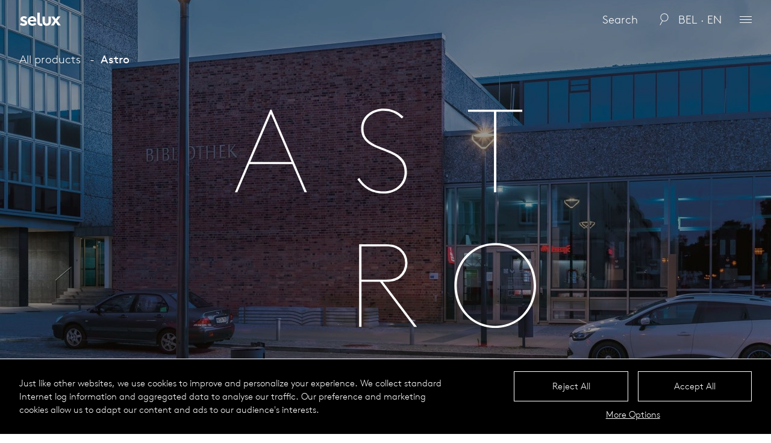

--- FILE ---
content_type: text/html; charset=UTF-8
request_url: https://www.selux.com/bel/en/products/astro
body_size: 15652
content:
<!DOCTYPE html>
<html dir="ltr" lang="en" class="slx-html slx-html-- no-js">
<head>
	<meta charset="utf-8" />
<title>Astro Selux</title>

<meta name="viewport" content="width=device-width,initial-scale=1.0" />
<meta name="msapplication-tap-highlight" content="no" />

<meta name="robots" content="index, follow" />
<meta property="og:locale" content="en_US" />
<meta property="og:title" content="Astro Selux" />
<meta property="og:type" content="website" />
<meta property="og:url" content="https://www.selux.com/bel/en/products/astro" />
<link rel="canonical" href="https://www.selux.com/bel/en/products/astro" />
<meta property="og:site_Name" content="Selux" />
<script type="application/ld+json">
	{
		"@context" : "https://schema.org",
		"@type" : "WebSite",
		"name" : "Selux",
		"url" : "https://selux.com/"
	}
</script>
		<link rel="alternate" hreflang="en-me" href="https://www.selux.com/mea/en/products/astro" />
	<link rel="alternate" hreflang="en-LU" href="https://www.selux.com/lux/en/products/astro" />
	<link rel="alternate" hreflang="de-LU" href="https://www.selux.com/lux/de/products/astro" />
	<link rel="alternate" hreflang="en-GB" href="https://www.selux.com/gbr/en/products/astro" />
	<link rel="alternate" hreflang="en-TR" href="https://www.selux.com/tur/en/products/astro" />
	<link rel="alternate" hreflang="de-ch" href="https://www.selux.com/che/de/products/astro" />
	<link rel="alternate" hreflang="fr-ch" href="https://www.selux.com/che/fr/products/astro" />
	<link rel="alternate" hreflang="en-ch" href="https://www.selux.com/che/en/products/astro" />
	<link rel="alternate" hreflang="en-SE" href="https://www.selux.com/swe/en/products/astro" />
	<link rel="alternate" hreflang="de-SE" href="https://www.selux.com/swe/de/products/astro" />
	<link rel="alternate" hreflang="en-NOR" href="https://www.selux.com/NOR/en/products/astro" />
	<link rel="alternate" hreflang="en-NL" href="https://www.selux.com/ned/en/products/astro" />
	<link rel="alternate" hreflang="de-NL" href="https://www.selux.com/ned/de/products/astro" />
	<link rel="alternate" hreflang="en-IT" href="https://www.selux.com/ita/en/products/astro" />
	<link rel="alternate" hreflang="de-IT" href="https://www.selux.com/ita/de/products/astro" />
	<link rel="alternate" hreflang="de-AT" href="https://www.selux.com/aut/de/products/astro" />
	<link rel="alternate" hreflang="en-AT" href="https://www.selux.com/aut/en/products/astro" />
	<link rel="alternate" hreflang="de-DE" href="https://www.selux.com/ger/de/products/astro" />
	<link rel="alternate" hreflang="en-DE" href="https://www.selux.com/ger/en/products/astro" />
	<link rel="alternate" hreflang="fr-DE" href="https://www.selux.com/ger/fr/products/astro" />
	<link rel="alternate" hreflang="fr-FR" href="https://www.selux.com/fra/fr/products/astro" />
	<link rel="alternate" hreflang="en-FI" href="https://www.selux.com/fin/en/products/astro" />
	<link rel="alternate" hreflang="en-dk" href="https://www.selux.com/dnk/en/products/astro" />
	<link rel="alternate" hreflang="en-AU" href="https://www.selux.com/aus/en/products/astro" />
	<link rel="alternate" hreflang="de-AU" href="https://www.selux.com/aus/de/products/astro" />
	<link rel="alternate" hreflang="en-BE" href="https://www.selux.com/bel/en/products/astro" />
	<link rel="alternate" hreflang="de-BE" href="https://www.selux.com/bel/de/products/astro" />
	<link rel="alternate" hreflang="en" href="https://www.selux.com/int/en/products/astro" />
	<link rel="alternate" hreflang="de" href="https://www.selux.com/int/de/products/astro" />
	<link rel="alternate" hreflang="fr" href="https://www.selux.com/int/fr/products/astro" />
	<link rel="alternate" hreflang="x-default" href="https://www.selux.com/int/en/products/astro" />
	<link rel="preload" href="https://www.selux.com/assets-new/fonts/lineto-brown-pro-light.20230216200659.woff2" as="font" type="font/woff2" crossorigin="anonymous" />
	<link rel="apple-touch-icon" sizes="180x180" href="https://www.selux.com/assets-new/img/favicons/apple-touch-icon.20220426103754.png">
<link rel="icon" type="image/png" sizes="32x32" href="https://www.selux.com/assets-new/img/favicons/favicon-32x32.20220426103754.png">
<link rel="icon" type="image/png" sizes="16x16" href="https://www.selux.com/assets-new/img/favicons/favicon-16x16.20220426103754.png">
<link rel="manifest" href="https://www.selux.com/assets-new/img/favicons/site.20220426103754.webmanifest">
<link rel="mask-icon" href="https://www.selux.com/assets-new/img/favicons/safari-pinned-tab.20220426103754.svg" color="#000000">
<link rel="shortcut icon" href="https://www.selux.com/assets-new/img/favicons/favicon.20220426103754.ico">
<meta name="application-name" content="Selux">
<meta name="msapplication-config" content="https://www.selux.com/assets-new/img/favicons/browserconfig.xml">
<meta name="msapplication-TileColor" content="#000000">
<meta name="theme-color" content="#ffffff">

	<style type="text/css">
@font-face {
	font-family: 'Brown';
	src:
		url('https://www.selux.com/assets-new/fonts/lineto-brown-pro-light.20230216200659.woff2') format('woff2'),
		url('https://www.selux.com/assets-new/fonts/lineto-brown-pro-light.20230216200659.woff') format('woff');
	font-style: normal;
	font-weight: normal;
}
</style>
	<script>
		var e={js:!0,mobile:navigator.userAgent.match(/mobi/i),firefox:navigator.userAgent.indexOf("Firefox")>-1,webKit:!!navigator.userAgent.match(/webkit/i),chrome:navigator.userAgent.indexOf("Chrome")>-1,safari:navigator.userAgent.indexOf("Safari")>-1,opera:!!window.opera||/opera|opr/i.test(navigator.userAgent),android:navigator.userAgent.indexOf("Android")>-1,iOs:!!navigator.userAgent.match(/iPad|iPhone|iPod/g)&&!window.MSStream,ie:navigator.userAgent.indexOf("Trident/")>-1,edge:navigator.userAgent.indexOf("Edge/")>-1};e.webKit=!e.edge&&e.webKit,e.chrome=!e.edge&&e.chrome,e.safari=!e.edge&&e.safari&&!e.chrome,e.ms=e.ie||e.edge;var r="";for(var a in e)e.hasOwnProperty(a)&&e[a]&&(r+=" "+a);var t=document.querySelector("html");t.classList.remove("no-js"),t.className=t.className+r;try{var i=document,n=i.createElement("script");if(!("noModule"in n)&&"onbeforeload"in n){var o=!1;i.addEventListener("beforeload",(function(e){if(e.target===n)o=!0;else if(!e.target.hasAttribute("nomodule")||!o)return;e.preventDefault()}),!0),n.type="module",n.src=".",i.head.appendChild(n),n.remove()}}catch(e){}
	</script>
	<link rel="stylesheet" media="screen" href="https://www.selux.com/assets-new/css/critical.20250729133333.css" />
	<link rel="preload" media="screen" href="https://www.selux.com/assets-new/css/non-critical.20250729133333.css" as="style" />
</head>
<body id="top" class="slx-body slx-body--colorSchemeInverted slx-body--headerTypeStatic slx-js-pageProductFamily"
	data-slx-base-url="https://www.selux.com/bel/en" data-slx-google-map-api-url="https://maps.googleapis.com/maps/api/js?key={{apiKey}}&amp;callback={{callback}}" data-slx-google-map-api-key="" data-slx-context="default"			>
	<svg style="position: absolute; left: -10000px; width: 0; height: 0; overflow: hidden;" xmlns="http://www.w3.org/2000/svg" xmlns:xlink="http://www.w3.org/1999/xlink"><symbol id="arrow-right" viewBox="0 0 14 10"><path d="M14 5.05l-.06-.14L9.18 0h-.27v.28l4.43 4.52H.19a.2.2 0 000 .4h13.15L8.91 9.72V10h.27l4.76-4.86s.06-.06.06-.09z"/></symbol><symbol id="check" viewBox="0 0 17 13"><path d="M6.05 12L1 6.82l.72-.7 4.34 4.45L15.29 1l.71.71L6.05 12z"/></symbol><symbol id="chevron-large-down" viewBox="0 0 17 10"><path d="M8.55 9L1 1.72 1.69 1l6.86 6.61L15.3 1l.7.71L8.55 9z"/></symbol><symbol id="chevron-large-up" viewBox="0 0 17 10"><path d="M8.45 1L16 8.28l-.69.72-6.86-6.61L1.7 9 1 8.29 8.45 1z"/></symbol><symbol id="chevron-small-down" viewBox="0 0 10 7"><path d="M4.97 6L1 1.67 1.74 1l3.24 3.53L8.27 1l.73.68L4.97 6z"/></symbol><symbol id="chevron-small-up" viewBox="0 0 10 7"><path d="M1.73 6L1 5.32 5.03 1 9 5.33 8.26 6 5.02 2.47 1.73 6z"/></symbol><symbol id="close" viewBox="0 0 13 13"><path d="M11.27 12L6.5 7.23 1.73 12 1 11.27 5.77 6.5 1 1.73 1.73 1 6.5 5.77 11.27 1l.73.73L7.23 6.5 12 11.27l-.73.73z"/></symbol><symbol id="lens" viewBox="0 0 16 21"><path d="M8.5.253c-3.87 0-7 3.127-7 6.997 0 2.42 1.3 4.45 3.16 5.75L.571 20a.5.5 0 00.182.7.5.5 0 00.687-.1l4.05-7.1c.92.5 1.92.8 3.01.8 3.9 0 7-3.2 7-7.05 0-3.87-3.1-6.997-7-6.997zm0 .997c3.3 0 6 2.67 6 6 0 3.35-2.7 6.05-6 6.05-3.33 0-6-2.7-6-6.05 0-3.33 2.67-6 6-6z"/></symbol><symbol id="loading-spinner" viewBox="0 0 16 16"><path d="M8 15A7 7 0 018 1V0a8 8 0 108 8h-1a7 7 0 01-7 7z"/></symbol><symbol id="logo" viewBox="0 0 70 24"><path d="M28.2 20.05c-1.5 1.7-4 2.7-6.3 2.7-4.5 0-7.9-3.1-7.9-7.9 0-4.2 3-7.9 7.4-7.9 4.5 0 7 3.6 7 7.8 0 .4 0 .8-.1 1.1H17.8c.2 2.1 1.9 3.5 4.1 3.5 1.7 0 3.2-1 3.9-1.7zm-3.6-7c-.1-1.3-1.4-2.8-3.2-2.8s-3.2 1.5-3.4 2.8zm33.2-5.6h-4.7l5 7-5.6 7.9h4.8l3.4-5.1 3.4 5.1h4.8l-5.7-8 5-7h-4.6l-2.9 4.2zm-12.3 15.3c2.8 0 4.4-1 5.6-2.4 1-1.2 1.5-2.7 1.5-5v-7.9h-4v8.2c0 1.4-.3 2.1-.7 2.6-.6.7-1.4.9-2.3.9s-1.7-.2-2.3-.9c-.5-.5-.7-1.2-.7-2.6v-8.2h-4v7.9c0 2.3.6 3.8 1.5 5 1 1.5 2.6 2.4 5.4 2.4zm-7.5-3.7c-.3.1-1 .2-1.6.2-1 0-1.6-.3-1.9-.7s-.5-1-.5-1.9V1.05h-4v15.2c0 2.2.3 3.5 1.1 4.5 1 1.4 2.6 2.2 5 2.2.8 0 2-.1 2.5-.3zm-36.9 1.7c1.4 1.3 3.3 2 6.1 2 3.5 0 6-1.8 6-4.7 0-5.2-7.3-4.5-7.3-6.5 0-.8.8-1.3 1.9-1.3s2.3.6 3.1 1.2l1.9-2.7c-.9-1-2.6-1.8-5.1-1.8-3 0-5.8 1.8-5.8 4.7 0 4.9 7.3 4.1 7.3 6.4 0 .7-.7 1.3-1.8 1.3-1.9 0-3.4-.7-4.4-1.6z"/></symbol><symbol id="play" viewBox="0 0 32 32"><path d="M5.5 31l21-15-21-15z"/></symbol><symbol id="reload" viewBox="0 0 23 21"><path d="M16.17 9.08l3 2.72 2.78-3-.74-.7-1.53 1.7a9.45 9.45 0 00-.69-3 9.34 9.34 0 00-12.28-5 9.57 9.57 0 00-5 12.46 9.39 9.39 0 005.15 5.04 9.26 9.26 0 003.53.7 9.11 9.11 0 003.61-.76 9.28 9.28 0 002.58-1.67l-.68-.76a8.16 8.16 0 01-8.69 1.54 8.34 8.34 0 01-4.57-4.54A8.53 8.53 0 017.1 2.7 8.36 8.36 0 0118.69 10l-1.86-1.69z"/></symbol><symbol id="tile-size-large" viewBox="0 0 21 21"><path d="M20 10V1H1v19h19v-9zm-1-8v8h-8V2zm-9 0v8H2V2zM2 19v-8h8v8zm17 0h-8v-8h8z" fill-rule="evenodd"/></symbol><symbol id="tile-size-small" viewBox="0 0 21 21"><path d="M20 8V1H1v19h19V8zm-1-6v5h-5V2zm-6 0v5H8V2zM8 13V8h5v5zm5 1v5H8v-5zm-6-1H2V8h5zM7 2v5H2V2zM2 14h5v5H2zm17 5h-5v-5h5zm0-6h-5V8h5z" fill-rule="evenodd"/></symbol></svg>	<header class="slx-header slx-header--static" data-slx-component="HeaderWithSearch" data-slx-floating="false">
	<div class="slx-header__content">
		<header class="slx-header__title">
			<a href="https://www.selux.com/bel/en" class="slx-header__homeLink">
				<span class="slx-logo">
	<span  data-slx-type="svg">
	<canvas width="70" height="24"></canvas>
	<svg viewBox="0 0 70 24" focusable="false" aria-hidden="true"><use xlink:href="#logo"></use></svg>
</span>
			<span class="slx-logo__altText">Selux</span>
	</span>
			</a>
		</header>

					<div class="slx-header__search" data-slx-search-box>
				<div class="slx-searchForm" data-slx-component="Search" data-slx-base-url="https://www.selux.com/bel/en/products/astro" data-slx-engines="{&quot;all&quot;:{&quot;engineName&quot;:&quot;Basic&quot;,&quot;engineParams&quot;:{&quot;searchUrl&quot;:&quot;https:\/\/www.selux.com\/api-search-all&quot;,&quot;trackUrl&quot;:&quot;https:\/\/www.selux.com\/cdlx-api\/search\/track&quot;},&quot;searchExtraParams&quot;:[{&quot;name&quot;:&quot;site&quot;,&quot;type&quot;:&quot;string&quot;,&quot;queryStringName&quot;:false,&quot;default&quot;:&quot;bel&quot;},{&quot;name&quot;:&quot;lang&quot;,&quot;type&quot;:&quot;string&quot;,&quot;queryStringName&quot;:false,&quot;default&quot;:&quot;en&quot;},{&quot;name&quot;:&quot;limit&quot;,&quot;type&quot;:&quot;string&quot;,&quot;queryStringName&quot;:false,&quot;default&quot;:5},{&quot;name&quot;:&quot;resultsFormatMini&quot;,&quot;type&quot;:&quot;string&quot;,&quot;queryStringName&quot;:false,&quot;default&quot;:true}],&quot;resultsName&quot;:&quot;ServerSideSearchResults&quot;,&quot;resultsId&quot;:&quot;searchResults-17623364001&quot;,&quot;trackExtraParams&quot;:{&quot;site&quot;:&quot;bel&quot;,&quot;lang&quot;:&quot;en&quot;,&quot;source&quot;:&quot;products\/astro&quot;},&quot;trackParamsWrapper&quot;:&quot;params&quot;}}" data-slx-autofocus="false" data-slx-update-query-string="false" data-slx-scroll-up-on-results="false">
	<div class="slx-searchForm__content">
		<div class="slx-searchForm__inputBox">

			<input
				class="slx-searchForm__input"				id="search-17623364002"
				type="text"
				value=""
				placeholder="Search"
				disabled="disabled"
				data-slx-search-input=""			/>
			<span class="slx-searchForm__searchIcon"><span  data-slx-type="svg">
	<canvas width="16" height="21"></canvas>
	<svg viewBox="0 0 16 21" focusable="false" aria-hidden="true"><use xlink:href="#lens"></use></svg>
</span>
</span>
			<span class="slx-searchForm__searchBusyIcon"><span  data-slx-type="svg">
	<canvas width="16" height="16"></canvas>
	<svg viewBox="0 0 16 16" focusable="false" aria-hidden="true"><use xlink:href="#loading-spinner"></use></svg>
</span>
</span>
			<!-- <button class="slx-searchForm__button slx-searchForm__button--reset slx-button slx-button--searchReset" data-slx-search-action="{&quot;search&quot;:&quot;&quot;}">
				<span class="slx-button__icon"></span>
			</button> -->
		</div>
		<button type="button" class="slx-button slx-button--default slx-button--search">
			<span class="slx-button__label">Search</span>
			<!-- <span class="slx-button__icon"></span> -->
		</button>
	</div>
</div>
<div class="slx-searchResults">
			<div class="slx-searchResults__section slx-searchResults__section--all" data-slx-component="ServerSideSearchResults" data-slx-id="searchResults-17623364001">
		</div>
	</div>
			</div>
			<button class="slx-button slx-button--closeSearchBox" type="button"><span class="slx-button__icon"><span  data-slx-type="svg">
	<canvas width="13" height="13"></canvas>
	<svg viewBox="0 0 13 13" focusable="false" aria-hidden="true"><use xlink:href="#close"></use></svg>
</span>
</span></button>				<ul class="slx-header__menu">
			<li class="slx-header__menuItem slx-header__menuItem--regionsToggler">
				<button class="slx-button slx-button--regionsToggler" type="button" data-slx-component="ContextToggler" data-slx-for-context="intlSelector"><span class="slx-button__label">bel · en</span></button>			</li>

			<li class="slx-header__menuItem slx-header__menuItem--menuToggler">
				<button class="slx-button slx-button--menuToggler" type="button" data-slx-component="ContextToggler" data-slx-for-context="menu"><span class="slx-button__icon"><span class="slx-menuToggler"></span></span></button>			</li>
		</ul>
	</div>
</header>
	<div class="slx-mainMenu" data-slx-context="menu">
	<div class="slx-mainMenu__content">
		<nav class="slx-menu slx-menu--mainMenu">
	<ul class="slx-menu__items">
				<li class="slx-menu__item slx-menu__item--section slx-menu__item--sectionLights">
									<h2 class="slx-menu__sectionTitle">										<span class="slx-menu__linkLabel">Lights</span>
										</h2>													<ul class="slx-menu__items">
				<li class="slx-menu__item">
												<a href="https://www.selux.com/bel/en/products" class="slx-menu__link">
							<span class="slx-menu__linkLabel">All Luminaires</span>
							</a>
											</li>
				<li class="slx-menu__item">
												<a href="https://www.selux.com/bel/en/circular-light-profiles" class="slx-menu__link">
							<span class="slx-menu__linkLabel">Circular Light Profiles</span>
							</a>
											</li>
				<li class="slx-menu__item">
												<a href="https://www.selux.com/bel/en/cases" class="slx-menu__link">
							<span class="slx-menu__linkLabel">Projects</span>
							</a>
											</li>
				<li class="slx-menu__item">
												<a href="https://www.selux.com/bel/en/configurators" class="slx-menu__link">
							<span class="slx-menu__linkLabel">Configurators</span>
							</a>
											</li>
				<li class="slx-menu__item">
												<a href="https://www.selux.com/bel/en/products/replacement-kits" class="slx-menu__link">
							<span class="slx-menu__linkLabel">Modernisation</span>
							</a>
											</li>
				<li class="slx-menu__item">
												<a href="https://www.selux.com/bel/en/lookbooks" class="slx-menu__link">
							<span class="slx-menu__linkLabel">Lookbooks</span>
							</a>
											</li>
				<li class="slx-menu__item">
												<a href="https://www.selux.com/bel/en/luminaire-colours" class="slx-menu__link">
							<span class="slx-menu__linkLabel">Luminaire Colours</span>
							</a>
											</li>
	</ul>
			</li>
				<li class="slx-menu__item slx-menu__item--section slx-menu__item--sectionThemes">
									<h2 class="slx-menu__sectionTitle">										<a href="https://www.selux.com/bel/en/extended" class="slx-menu__link">
							<span class="slx-menu__linkLabel">Themes</span>
							</a>
										</h2>													<ul class="slx-menu__items">
				<li class="slx-menu__item">
												<a href="https://www.selux.com/bel/en/extended/landscape-design" class="slx-menu__link">
							<span class="slx-menu__linkLabel">Landscape Design</span>
							</a>
											</li>
				<li class="slx-menu__item">
												<a href="https://www.selux.com/bel/en/landing/smart-lighting" class="slx-menu__link">
							<span class="slx-menu__linkLabel">Smart Lighting</span>
							</a>
											</li>
				<li class="slx-menu__item">
												<a href="https://www.selux.com/bel/en/extended/light-quality" class="slx-menu__link">
							<span class="slx-menu__linkLabel">Light Quality</span>
							</a>
											</li>
				<li class="slx-menu__item">
												<a href="https://www.selux.com/bel/en/extended/the-animal-kingdom" class="slx-menu__link">
							<span class="slx-menu__linkLabel">The Animal Kingdom</span>
							</a>
											</li>
				<li class="slx-menu__item">
												<a href="https://www.selux.com/bel/en/extended/design" class="slx-menu__link">
							<span class="slx-menu__linkLabel">Design</span>
							</a>
											</li>
				<li class="slx-menu__item">
												<a href="https://www.selux.com/bel/en/extended/materiality" class="slx-menu__link">
							<span class="slx-menu__linkLabel">Materiality</span>
							</a>
											</li>
				<li class="slx-menu__item">
												<a href="https://www.selux.com/bel/en/extended/solar" class="slx-menu__link">
							<span class="slx-menu__linkLabel">Solar</span>
							</a>
											</li>
				<li class="slx-menu__item">
												<a href="https://www.selux.com/bel/en/extended/electromobilty" class="slx-menu__link">
							<span class="slx-menu__linkLabel">Electromobility</span>
							</a>
											</li>
	</ul>
			</li>
				<li class="slx-menu__item slx-menu__item--section slx-menu__item--sectionCompany">
									<h2 class="slx-menu__sectionTitle">										<span class="slx-menu__linkLabel">Company</span>
										</h2>													<ul class="slx-menu__items">
				<li class="slx-menu__item">
												<a href="https://www.selux.com/bel/en/news" class="slx-menu__link">
							<span class="slx-menu__linkLabel">News</span>
							</a>
											</li>
				<li class="slx-menu__item">
												<a href="https://www.selux.com/bel/en/selux-profile" class="slx-menu__link">
							<span class="slx-menu__linkLabel">Profile</span>
							</a>
											</li>
				<li class="slx-menu__item">
												<a href="https://www.selux.com/bel/en/sustainability" class="slx-menu__link">
							<span class="slx-menu__linkLabel">Sustainability</span>
							</a>
											</li>
				<li class="slx-menu__item">
												<a href="https://www.selux.com/bel/en/career-new" class="slx-menu__link">
							<span class="slx-menu__linkLabel">Career</span>
							</a>
											</li>
				<li class="slx-menu__item">
												<a href="https://www.selux.com/bel/en/contacts/contacts-international" class="slx-menu__link">
							<span class="slx-menu__linkLabel">Contacts International</span>
							</a>
											</li>
										</ul>
			</li>
				<li class="slx-menu__item slx-menu__item--section slx-menu__item--sectionServices">
									<h2 class="slx-menu__sectionTitle">										<span class="slx-menu__linkLabel">Services</span>
										</h2>													<ul class="slx-menu__items">
				<li class="slx-menu__item">
												<a href="https://www.selux.com/bel/en/smart-lighting-services" class="slx-menu__link">
							<span class="slx-menu__linkLabel">Smart Lighting Services</span>
							</a>
											</li>
				<li class="slx-menu__item">
												<a href="https://www.selux.com/bel/en/service/catalogues-brochures" class="slx-menu__link">
							<span class="slx-menu__linkLabel">Catalogs</span>
							</a>
											</li>
				<li class="slx-menu__item">
												<a href="https://www.selux.com/bel/en/projection-calculator/olivio-gobo-projection-calculator" class="slx-menu__link">
							<span class="slx-menu__linkLabel">Olivio Gobo Calculator</span>
							</a>
											</li>
				<li class="slx-menu__item">
												<a href="https://www.selux.com/bel/en/projection-calculator/lif-gobo-projection-calculator" class="slx-menu__link">
							<span class="slx-menu__linkLabel">Lif Gobo Calculator</span>
							</a>
											</li>
				<li class="slx-menu__item">
												<a href="https://www.selux.com/bel/en/warranty" class="slx-menu__link">
							<span class="slx-menu__linkLabel">LED Warranty</span>
							</a>
											</li>
				<li class="slx-menu__item">
												<a href="https://www.selux.com/bel/en/agb" class="slx-menu__link">
							<span class="slx-menu__linkLabel">Terms &amp; Conditions</span>
							</a>
											</li>
	</ul>
			</li>
				<li class="slx-menu__item slx-menu__item--section slx-menu__item--sectionFamilies">
									<h2 class="slx-menu__sectionTitle">										<a href="https://www.selux.com/bel/en/products" class="slx-menu__link">
							<span class="slx-menu__linkLabel">Product Series</span>
							</a>
										</h2>													<ul class="slx-menu__items">
				<li class="slx-menu__item">
												<a href="https://www.selux.com/bel/en/products/aeto" class="slx-menu__link">
							<span class="slx-menu__linkLabel">Aeto</span>
							</a>
											</li>
				<li class="slx-menu__item">
												<a href="https://www.selux.com/bel/en/products/aira" class="slx-menu__link">
							<span class="slx-menu__linkLabel">Aira</span>
							</a>
											</li>
				<li class="slx-menu__item">
												<a href="https://www.selux.com/bel/en/products/alpha" class="slx-menu__link">
							<span class="slx-menu__linkLabel">Alpha</span>
							</a>
											</li>
				<li class="slx-menu__item">
												<a href="https://www.selux.com/bel/en/products/anatar" class="slx-menu__link">
							<span class="slx-menu__linkLabel">Anatar</span>
							</a>
											</li>
				<li class="slx-menu__item">
												<a href="https://www.selux.com/bel/en/products/astro" class="slx-menu__link">
							<span class="slx-menu__linkLabel">Astro</span>
							</a>
											</li>
				<li class="slx-menu__item">
												<a href="https://www.selux.com/bel/en/products/arca" class="slx-menu__link">
							<span class="slx-menu__linkLabel">Arca</span>
							</a>
											</li>
				<li class="slx-menu__item">
												<a href="https://www.selux.com/bel/en/products/avanza" class="slx-menu__link">
							<span class="slx-menu__linkLabel">Avanza</span>
							</a>
											</li>
				<li class="slx-menu__item">
												<a href="https://www.selux.com/bel/en/products/aya" class="slx-menu__link">
							<span class="slx-menu__linkLabel">Aya</span>
							</a>
											</li>
				<li class="slx-menu__item">
												<a href="https://www.selux.com/bel/en/products/beta" class="slx-menu__link">
							<span class="slx-menu__linkLabel">Beta</span>
							</a>
											</li>
				<li class="slx-menu__item">
												<a href="https://www.selux.com/bel/en/products/discera" class="slx-menu__link">
							<span class="slx-menu__linkLabel">Discera</span>
							</a>
											</li>
				<li class="slx-menu__item">
												<a href="https://www.selux.com/bel/en/products/d-tekt" class="slx-menu__link">
							<span class="slx-menu__linkLabel">D-Tekt</span>
							</a>
											</li>
				<li class="slx-menu__item">
												<a href="https://www.selux.com/bel/en/products/elo" class="slx-menu__link">
							<span class="slx-menu__linkLabel">Elo</span>
							</a>
											</li>
				<li class="slx-menu__item">
												<a href="https://www.selux.com/bel/en/products/inula" class="slx-menu__link">
							<span class="slx-menu__linkLabel">Inula</span>
							</a>
											</li>
				<li class="slx-menu__item">
												<a href="https://www.selux.com/bel/en/products/jessica" class="slx-menu__link">
							<span class="slx-menu__linkLabel">Jessica</span>
							</a>
											</li>
				<li class="slx-menu__item">
												<a href="https://www.selux.com/bel/en/products/lanova" class="slx-menu__link">
							<span class="slx-menu__linkLabel">Lanova</span>
							</a>
											</li>
				<li class="slx-menu__item">
												<a href="https://www.selux.com/bel/en/products/lif" class="slx-menu__link">
							<span class="slx-menu__linkLabel">Lif</span>
							</a>
											</li>
				<li class="slx-menu__item">
												<a href="https://www.selux.com/bel/en/products/line" class="slx-menu__link">
							<span class="slx-menu__linkLabel">Line</span>
							</a>
											</li>
				<li class="slx-menu__item">
												<a href="https://www.selux.com/bel/en/products/lukida" class="slx-menu__link">
							<span class="slx-menu__linkLabel">Lukida</span>
							</a>
											</li>
				<li class="slx-menu__item">
												<a href="https://www.selux.com/bel/en/products/mistella" class="slx-menu__link">
							<span class="slx-menu__linkLabel">Mistella</span>
							</a>
											</li>
				<li class="slx-menu__item">
												<a href="https://www.selux.com/bel/en/products/olivio" class="slx-menu__link">
							<span class="slx-menu__linkLabel">Olivio</span>
							</a>
											</li>
				<li class="slx-menu__item">
												<a href="https://www.selux.com/bel/en/products/replacement-kits" class="slx-menu__link">
							<span class="slx-menu__linkLabel">Retrofit kits</span>
							</a>
											</li>
				<li class="slx-menu__item">
												<a href="https://www.selux.com/bel/en/products/rondero" class="slx-menu__link">
							<span class="slx-menu__linkLabel">Rondero</span>
							</a>
											</li>
				<li class="slx-menu__item">
												<a href="https://www.selux.com/bel/en/products/saturn" class="slx-menu__link">
							<span class="slx-menu__linkLabel">Saturn</span>
							</a>
											</li>
				<li class="slx-menu__item">
												<a href="https://www.selux.com/bel/en/products/sombreo" class="slx-menu__link">
							<span class="slx-menu__linkLabel">Sombreo</span>
							</a>
											</li>
				<li class="slx-menu__item">
												<a href="https://www.selux.com/bel/en/products/tal" class="slx-menu__link">
							<span class="slx-menu__linkLabel">Tal</span>
							</a>
											</li>
				<li class="slx-menu__item">
												<a href="https://www.selux.com/bel/en/products/tessia" class="slx-menu__link">
							<span class="slx-menu__linkLabel">Tessia</span>
							</a>
											</li>
				<li class="slx-menu__item">
												<a href="https://www.selux.com/bel/en/products/trigo" class="slx-menu__link">
							<span class="slx-menu__linkLabel">Trigo</span>
							</a>
											</li>
				<li class="slx-menu__item">
												<a href="https://www.selux.com/bel/en/products/tritec" class="slx-menu__link">
							<span class="slx-menu__linkLabel">Tritec Optic</span>
							</a>
											</li>
				<li class="slx-menu__item">
												<a href="https://www.selux.com/bel/en/products/trocadero" class="slx-menu__link">
							<span class="slx-menu__linkLabel">Trocadero</span>
							</a>
											</li>
				<li class="slx-menu__item">
												<a href="https://www.selux.com/bel/en/products/yloo" class="slx-menu__link">
							<span class="slx-menu__linkLabel">Yloo</span>
							</a>
											</li>
	</ul>
			</li>
				<li class="slx-menu__item slx-menu__item--section slx-menu__item--sectionLightShapes">
									<h2 class="slx-menu__sectionTitle">										<span class="slx-menu__linkLabel">Mounting</span>
										</h2>													<ul class="slx-menu__items">
				<li class="slx-menu__item">
												<a href="https://www.selux.com/bel/en/products/mounting/system" class="slx-menu__link">
							<span class="slx-menu__linkLabel">System</span>
							</a>
											</li>
				<li class="slx-menu__item">
												<a href="https://www.selux.com/bel/en/products/mounting/pole-luminaires" class="slx-menu__link">
							<span class="slx-menu__linkLabel">Pole luminaires</span>
							</a>
											</li>
				<li class="slx-menu__item">
												<a href="https://www.selux.com/bel/en/products/mounting/light-columns" class="slx-menu__link">
							<span class="slx-menu__linkLabel">Light Columns</span>
							</a>
											</li>
				<li class="slx-menu__item">
												<a href="https://www.selux.com/bel/en/products/mounting/bollards" class="slx-menu__link">
							<span class="slx-menu__linkLabel">Bollards</span>
							</a>
											</li>
				<li class="slx-menu__item">
												<a href="https://www.selux.com/bel/en/products/mounting/catenary-luminaires" class="slx-menu__link">
							<span class="slx-menu__linkLabel">Catenary</span>
							</a>
											</li>
				<li class="slx-menu__item">
												<a href="https://www.selux.com/bel/en/products/mounting/wall-luminaires" class="slx-menu__link">
							<span class="slx-menu__linkLabel">Wall luminaires</span>
							</a>
											</li>
	</ul>
			</li>
				<li class="slx-menu__item slx-menu__item--section slx-menu__item--sectionUses">
									<h2 class="slx-menu__sectionTitle">										<a href="https://www.selux.com/bel/en/circular-light-profiles" class="slx-menu__link">
							<span class="slx-menu__linkLabel">Circular light profiles</span>
							</a>
										</h2>													<ul class="slx-menu__items">
				<li class="slx-menu__item">
												<a href="https://www.selux.com/bel/en/circular-light-profiles/biological-red" class="slx-menu__link">
							<span class="slx-menu__linkLabel">Biological Red</span>
							</a>
											</li>
				<li class="slx-menu__item">
												<a href="https://www.selux.com/bel/en/circular-light-profiles/biological-white" class="slx-menu__link">
							<span class="slx-menu__linkLabel">Biological White</span>
							</a>
											</li>
				<li class="slx-menu__item">
												<a href="https://www.selux.com/bel/en/circular-light-profiles/adjusting-white" class="slx-menu__link">
							<span class="slx-menu__linkLabel">Adjusting White</span>
							</a>
											</li>
				<li class="slx-menu__item">
												<a href="https://www.selux.com/bel/en/circular-light-profiles/dynamic-ambiance" class="slx-menu__link">
							<span class="slx-menu__linkLabel">Dynamic Ambiance</span>
							</a>
											</li>
				<li class="slx-menu__item">
												<a href="https://www.selux.com/bel/en/circular-light-profiles/dynamic-path" class="slx-menu__link">
							<span class="slx-menu__linkLabel">Dynamic Path</span>
							</a>
											</li>
	</ul>
			</li>
				<li class="slx-menu__item slx-menu__item--section slx-menu__item--sectionSpecial">
									<h2 class="slx-menu__sectionTitle">										<span class="slx-menu__linkLabel">Special functions</span>
										</h2>													<ul class="slx-menu__items">
				<li class="slx-menu__item">
												<a href="https://www.selux.com/bel/en/products/special-functions/smart-city-ready" class="slx-menu__link">
							<span class="slx-menu__linkLabel">Smart City Ready</span>
							</a>
											</li>
				<li class="slx-menu__item">
												<a href="https://www.selux.com/bel/en/products/special-functions/solar" class="slx-menu__link">
							<span class="slx-menu__linkLabel">Solar</span>
							</a>
											</li>
				<li class="slx-menu__item">
												<a href="https://www.selux.com/bel/en/products/special-functions/night-sky" class="slx-menu__link">
							<span class="slx-menu__linkLabel">Night Sky</span>
							</a>
											</li>
				<li class="slx-menu__item">
												<a href="https://www.selux.com/bel/en/products/special-functions/gobo" class="slx-menu__link">
							<span class="slx-menu__linkLabel">Gobo</span>
							</a>
											</li>
				<li class="slx-menu__item">
												<a href="https://www.selux.com/bel/en/products/special-functions/tritec" class="slx-menu__link">
							<span class="slx-menu__linkLabel">Tritec</span>
							</a>
											</li>
	</ul>
			</li>
	</ul>
</nav>
	</div>
</div>
	<div class="slx-main" >
		<div class="slx-main__menuToggler">
			<button class="slx-button slx-button--menuToggler" type="button" data-slx-component="ContextToggler" data-slx-for-context="menu"><span class="slx-button__icon"><span class="slx-menuToggler"></span></span></button>		</div>
		<div class="slx-pageContainer" data-slx-page-slot="default">
			<main class="slx-page slx-page--productFamily" data-slx-page="default" data-slx-page-slot="default" data-slx-page-url="https://www.selux.com/bel/en/products/astro" data-slx-page-title="Astro" data-slx-body-classes="[&quot;pageProductFamily&quot;]">	<div class="slx-layouts" data-slx-layouts="">
		
<div class="slx-layout slx-layout--layoutWidthFull" data-slx-layout-index="0" data-slx-layout-id="1cdfae8c-ea7c-45ff-841c-6cf8fff9d3b1" style="--layoutIndex: 0; --layoutsAmount: 16">
	<div class="slx-layout__container">
	<div class="slx-layout__column slx-layout__column--colSpan12" style="--multiColumnsIndex: 1" data-slx-column-index="0"><section class="slx-block slx-block--breadcrumbs slx-block--breadcrumbsModeFloating slx-block--hAlignBegin slx-block--hSizeFull slx-block--hPositionBegin slx-block--paddingTopNone slx-block--paddingTopMultiNone slx-block--paddingBottomNone slx-block--paddingBottomMultiNone slx-block--paddingLeftDefault slx-block--paddingLeftMultiDefault slx-block--paddingRightDefault slx-block--paddingRightMultiDefault" style="--inColumnGrowFactor: 1">			<div  class="slx-block__container" >			<div class="slx-block__content" >
				<div class="slx-breadcrumbs">
	<ul class="slx-breadcrumbs__items">
					<li class="slx-breadcrumbs__item slx-breadcrumbs__item--linked">
				<a href="https://www.selux.com/bel/en/products" class="slx-breadcrumbs__link">All products</a>
			</li>
				<li class="slx-breadcrumbs__item slx-breadcrumbs__item--current">
			<h1 class="slx-breadcrumbs__headline">Astro</h1>
		</li>
	</ul>
</div>			</div>
		</div>
	</section></div>	</div>
	</div>

<div class="slx-layout slx-layout--layoutWidthFull slx-layout--bgSoftened" data-slx-layout-index="1" data-slx-layout-id="fbc11d95-1d46-48b5-a7f1-62d8958cdf5b" style="--layoutIndex: 1; --layoutsAmount: 16">
	<div class="slx-layout__container">
	<div class="slx-layout__column slx-layout__column--colSpan12" style="--multiColumnsIndex: 1" data-slx-column-index="0"><section class="slx-block slx-block--image slx-block-- slx-block--textSizeDefault slx-block--titleStyleDefault slx-block--colorSchemeInverted slx-block--hAlignBegin slx-block--hAlignHeaderInherit slx-block--vAlignCenter slx-block--hSizeText slx-block--vSizeFixed slx-block--vSizeMultiFixed slx-block--vSizeFixedViewportHeightMinSubmenu slx-block--vSizeFixedMultiViewportHeightMinSubmenu slx-block--hPositionCenter slx-block--hPositionMultiInherit slx-block--paddingTopDefault slx-block--paddingTopMultiDefault slx-block--paddingBottomDefault slx-block--paddingBottomMultiDefault slx-block--paddingLeftDefault slx-block--paddingLeftMultiDefault slx-block--paddingRightDefault slx-block--paddingRightMultiDefault slx-block--bgSoftened slx-block--twoContentsOrderDefault slx-block--twoContentsOrderMultiDefault slx-block--twoContentsVerticalGapDefault slx-block--twoContentsHorizontalGapDefault slx-block--visuallyFirst slx-block--visuallyFirstMulti slx-block--negativeMarginLeftNone slx-block--negativeMarginLeftMultiNone slx-block--negativeMarginRightNone slx-block--negativeMarginRightMultiNone" style="--inColumnGrowFactor: 1">			<div  class="slx-block__container" >			<div class="slx-block__content" >
				<figure class="slx-figure slx-figure--content slx-figure--landscape" style=""><span class="slx-imageWrapper slx-imageWrapper--withRatio" style="--w: 510; --h: 372; --widthRatio: 1.3709677419355; --heightRatio: 0.72941176470588; --widthRatioPerc: 137.09677419355%; --heightRatioPerc: 72.941176470588%; --focusX: 50%; --focusY: 50%;"><img class="slx-image" width="510" height="372" alt="Astro" data-slx-component="AsyncPicture" data-slx-autoload="lazy" data-slx-sizes="(min-width: 1025px) 100vw, 100vw" data-slx-srcset="https://www.selux.com/media/pages/products/astro/6c25a697cc-1631640129/astro.svg" /><noscript><img class="slx-image" width="510" height="372" alt="Astro" sizes="(min-width: 1025px) 100vw, 100vw" srcset="https://www.selux.com/media/pages/products/astro/6c25a697cc-1631640129/astro.svg" data-slx-component="AsyncPicture" data-slx-autoload="lazy" /></noscript></span></figure>			</div>
		</div>
		<div class="slx-block__bg slx-block__bg--image"  >
		<figure class="slx-figure slx-figure--bg slx-figure--landscape"><span class="slx-imageWrapper slx-imageWrapper--withRatio" style="--w: 2500; --h: 1907; --widthRatio: 1.3109596224436; --heightRatio: 0.7628; --widthRatioPerc: 131.09596224436%; --heightRatioPerc: 76.28%; --focusX: 50%; --focusY: 50%;"><img class="slx-image" width="2500" height="1907" alt="" data-slx-component="AsyncPicture" data-slx-autoload="lazy" data-slx-sizes="(min-width: 1025px) 100vw, 100vw" data-slx-srcset="https://www.selux.com/media/pages/products/astro/61e32acc6a-1631640130/sx-ext-astro-neubrandenburg-p-002-psounc47-320x-q85.jpg 320w, https://www.selux.com/media/pages/products/astro/61e32acc6a-1631640130/sx-ext-astro-neubrandenburg-p-002-psounc47-512x-q85.jpg 512w, https://www.selux.com/media/pages/products/astro/61e32acc6a-1631640130/sx-ext-astro-neubrandenburg-p-002-psounc47-768x-q85.jpg 768w, https://www.selux.com/media/pages/products/astro/61e32acc6a-1631640130/sx-ext-astro-neubrandenburg-p-002-psounc47-1024x-q85.jpg 1024w, https://www.selux.com/media/pages/products/astro/61e32acc6a-1631640130/sx-ext-astro-neubrandenburg-p-002-psounc47-1280x-q85.jpg 1280w, https://www.selux.com/media/pages/products/astro/61e32acc6a-1631640130/sx-ext-astro-neubrandenburg-p-002-psounc47-1400x-q85.jpg 1400w, https://www.selux.com/media/pages/products/astro/61e32acc6a-1631640130/sx-ext-astro-neubrandenburg-p-002-psounc47-1600x-q85.jpg 1600w, https://www.selux.com/media/pages/products/astro/61e32acc6a-1631640130/sx-ext-astro-neubrandenburg-p-002-psounc47-2048x-q85.jpg 2048w, https://www.selux.com/media/pages/products/astro/61e32acc6a-1631640130/sx-ext-astro-neubrandenburg-p-002-psounc47-2500x-q85.jpg 2500w" /><noscript><img class="slx-image" width="2500" height="1907" alt="" sizes="(min-width: 1025px) 100vw, 100vw" srcset="https://www.selux.com/media/pages/products/astro/61e32acc6a-1631640130/sx-ext-astro-neubrandenburg-p-002-psounc47-320x-q85.jpg 320w, https://www.selux.com/media/pages/products/astro/61e32acc6a-1631640130/sx-ext-astro-neubrandenburg-p-002-psounc47-512x-q85.jpg 512w, https://www.selux.com/media/pages/products/astro/61e32acc6a-1631640130/sx-ext-astro-neubrandenburg-p-002-psounc47-768x-q85.jpg 768w, https://www.selux.com/media/pages/products/astro/61e32acc6a-1631640130/sx-ext-astro-neubrandenburg-p-002-psounc47-1024x-q85.jpg 1024w, https://www.selux.com/media/pages/products/astro/61e32acc6a-1631640130/sx-ext-astro-neubrandenburg-p-002-psounc47-1280x-q85.jpg 1280w, https://www.selux.com/media/pages/products/astro/61e32acc6a-1631640130/sx-ext-astro-neubrandenburg-p-002-psounc47-1400x-q85.jpg 1400w, https://www.selux.com/media/pages/products/astro/61e32acc6a-1631640130/sx-ext-astro-neubrandenburg-p-002-psounc47-1600x-q85.jpg 1600w, https://www.selux.com/media/pages/products/astro/61e32acc6a-1631640130/sx-ext-astro-neubrandenburg-p-002-psounc47-2048x-q85.jpg 2048w, https://www.selux.com/media/pages/products/astro/61e32acc6a-1631640130/sx-ext-astro-neubrandenburg-p-002-psounc47-2500x-q85.jpg 2500w" data-slx-component="AsyncPicture" data-slx-autoload="lazy" /></noscript></span></figure>	</div>
</section></div>	</div>
	</div>

<div class="slx-layout slx-layout--layoutWidthFull slx-layout--stickyMedium slx-layout--stickyMulti slx-layout--bgSoftened" data-slx-layout-index="2" data-slx-layout-id="fe7e5b7b-4af3-4726-99da-90cfc1dec73c" style="--layoutIndex: 2; --layoutsAmount: 16">
	<div class="slx-layout__container">
	<div class="slx-layout__column slx-layout__column--colSpan12" style="--multiColumnsIndex: 1" data-slx-column-index="0"><section class="slx-block slx-block--submenu slx-block--colorSchemeInverted slx-block--hAlignCenter" style="--inColumnGrowFactor: 1">			<div  class="slx-block__container" >			<div class="slx-block__content" >
				<ul class="slx-links">
					<li class="slx-links__item">
						<a href="https://www.selux.com/bel/en/products/astro" class="slx-button slx-button--default" >
				<span class="slx-button__label">Astro Portrait</span>
			</a>
		</li>
					<li class="slx-links__item">
						<a href="https://www.selux.com/bel/en/products/astro/astro-technical-data" class="slx-button slx-button--default" >
				<span class="slx-button__label">Technical Data</span>
			</a>
		</li>
					<li class="slx-links__item">
						<a href="https://www.selux.com/configurator/astro/#/design?region=int&amp;lang=en" class="slx-button slx-button--default" >
				<span class="slx-button__label">Astro Configurator</span>
			</a>
		</li>
	</ul>			</div>
		</div>
	</section></div>	</div>
	</div>

<div class="slx-layout slx-layout--layoutWidthFull slx-layout--bgSoftened" data-slx-layout-index="3" data-slx-layout-id="ce05eb37-ef94-4fcf-8128-82a7e8302451" style="--layoutIndex: 3; --layoutsAmount: 16">
	<div class="slx-layout__container">
	<div class="slx-layout__column slx-layout__column--colSpan12" style="--multiColumnsIndex: 1" data-slx-column-index="0"><section class="slx-block slx-block--text slx-block--textSizeBigger slx-block--titleStyleDefault slx-block--colorSchemeAlternative slx-block--hAlignCenter slx-block--hAlignHeaderInherit slx-block--hAlignLinksCenter slx-block--vAlignCenter slx-block--hSizeText slx-block--vSizeAuto slx-block--vSizeMultiAuto slx-block--vSizeFixedViewportHeight slx-block--vSizeFixedMultiViewportHeight slx-block--hPositionCenter slx-block--hPositionMultiInherit slx-block--paddingTopExtended slx-block--paddingTopMultiExtended slx-block--paddingBottomExtended slx-block--paddingBottomMultiExtended slx-block--paddingLeftDefault slx-block--paddingLeftMultiDefault slx-block--paddingRightDefault slx-block--paddingRightMultiDefault slx-block--bgSoftened slx-block--negativeMarginLeftNone slx-block--negativeMarginLeftMultiNone slx-block--negativeMarginRightNone slx-block--negativeMarginRightMultiNone" style="--inColumnGrowFactor: 1">			<div  class="slx-block__container" >			<div class="slx-block__content" >
				<div class="slx-text slx-text--content slx-ugc">
		<p>Thanks to the high-precision optics, <strong>Astro</strong> generates no disruptive light scatter and consequently protects the night sky from light pollution.</p>	</div>
	<ul class="slx-links">
					<li class="slx-links__item">
						<a href="https://www.selux.com/bel/en/products/astro/astro-technical-data" class="slx-button slx-button--default" >
				<span class="slx-button__label">Technical Specifications</span>
			</a>
		</li>
	</ul>			</div>
		</div>
	</section></div>	</div>
	</div>

<div class="slx-layout slx-layout--layoutWidthFull slx-layout--bgSoftened" data-slx-layout-index="4" data-slx-layout-id="b3f54d79-56ec-4c10-a177-58e0db6ab131" style="--layoutIndex: 4; --layoutsAmount: 16">
	<div class="slx-layout__container">
	<div class="slx-layout__column slx-layout__column--colSpan6" style="--multiColumnsIndex: 1" data-slx-column-index="1"><section class="slx-block slx-block--text slx-block--textSizeDefault slx-block--titleStyleDefault slx-block--colorSchemeAlternative slx-block--hAlignBegin slx-block--hAlignHeaderInherit slx-block--hAlignLinksBegin slx-block--vAlignBegin slx-block--hSizeContent slx-block--vSizeFixed slx-block--vSizeMultiBg slx-block--vSizeFixedViewportHeightMinSubmenu slx-block--vSizeFixedMultiViewportHeight slx-block--hPositionCenter slx-block--hPositionMultiInherit slx-block--paddingTopDefault slx-block--paddingTopMultiDefault slx-block--paddingBottomDefault slx-block--paddingBottomMultiDefault slx-block--paddingLeftDefault slx-block--paddingLeftMultiDefault slx-block--paddingRightDefault slx-block--paddingRightMultiDefault slx-block--negativeMarginLeftNone slx-block--negativeMarginLeftMultiNone slx-block--negativeMarginRightNone slx-block--negativeMarginRightMultiNone" style="--inColumnGrowFactor: 1">			<div  class="slx-block__container" ></div>
		<div class="slx-block__bg slx-block__bg--image"  >
		<figure class="slx-figure slx-figure--bg slx-figure--landscape"><span class="slx-imageWrapper slx-imageWrapper--withRatio" style="--w: 2500; --h: 2184; --widthRatio: 1.1446886446886; --heightRatio: 0.8736; --widthRatioPerc: 114.46886446886%; --heightRatioPerc: 87.36%; --focusX: 50%; --focusY: 50%;"><img class="slx-image" width="2500" height="2184" alt="" data-slx-component="AsyncPicture" data-slx-autoload="lazy" data-slx-sizes="(min-width: 1025px) 50vw, 100vw" data-slx-srcset="https://www.selux.com/media/pages/products/astro/627e9fabf4-1631640131/sx-ext-astro-villeurbanne-p-011-320x-q85.jpg 320w, https://www.selux.com/media/pages/products/astro/627e9fabf4-1631640131/sx-ext-astro-villeurbanne-p-011-512x-q85.jpg 512w, https://www.selux.com/media/pages/products/astro/627e9fabf4-1631640131/sx-ext-astro-villeurbanne-p-011-768x-q85.jpg 768w, https://www.selux.com/media/pages/products/astro/627e9fabf4-1631640131/sx-ext-astro-villeurbanne-p-011-1024x-q85.jpg 1024w, https://www.selux.com/media/pages/products/astro/627e9fabf4-1631640131/sx-ext-astro-villeurbanne-p-011-1280x-q85.jpg 1280w, https://www.selux.com/media/pages/products/astro/627e9fabf4-1631640131/sx-ext-astro-villeurbanne-p-011-1400x-q85.jpg 1400w, https://www.selux.com/media/pages/products/astro/627e9fabf4-1631640131/sx-ext-astro-villeurbanne-p-011-1600x-q85.jpg 1600w, https://www.selux.com/media/pages/products/astro/627e9fabf4-1631640131/sx-ext-astro-villeurbanne-p-011-2048x-q85.jpg 2048w, https://www.selux.com/media/pages/products/astro/627e9fabf4-1631640131/sx-ext-astro-villeurbanne-p-011-2500x-q85.jpg 2500w" /><noscript><img class="slx-image" width="2500" height="2184" alt="" sizes="(min-width: 1025px) 50vw, 100vw" srcset="https://www.selux.com/media/pages/products/astro/627e9fabf4-1631640131/sx-ext-astro-villeurbanne-p-011-320x-q85.jpg 320w, https://www.selux.com/media/pages/products/astro/627e9fabf4-1631640131/sx-ext-astro-villeurbanne-p-011-512x-q85.jpg 512w, https://www.selux.com/media/pages/products/astro/627e9fabf4-1631640131/sx-ext-astro-villeurbanne-p-011-768x-q85.jpg 768w, https://www.selux.com/media/pages/products/astro/627e9fabf4-1631640131/sx-ext-astro-villeurbanne-p-011-1024x-q85.jpg 1024w, https://www.selux.com/media/pages/products/astro/627e9fabf4-1631640131/sx-ext-astro-villeurbanne-p-011-1280x-q85.jpg 1280w, https://www.selux.com/media/pages/products/astro/627e9fabf4-1631640131/sx-ext-astro-villeurbanne-p-011-1400x-q85.jpg 1400w, https://www.selux.com/media/pages/products/astro/627e9fabf4-1631640131/sx-ext-astro-villeurbanne-p-011-1600x-q85.jpg 1600w, https://www.selux.com/media/pages/products/astro/627e9fabf4-1631640131/sx-ext-astro-villeurbanne-p-011-2048x-q85.jpg 2048w, https://www.selux.com/media/pages/products/astro/627e9fabf4-1631640131/sx-ext-astro-villeurbanne-p-011-2500x-q85.jpg 2500w" data-slx-component="AsyncPicture" data-slx-autoload="lazy" /></noscript></span></figure>	</div>
</section></div><div class="slx-layout__column slx-layout__column--colSpan6" style="--multiColumnsIndex: 2" data-slx-column-index="2"><section class="slx-block slx-block--text slx-block--textSizeDefault slx-block--titleStyleDefault slx-block--colorSchemeInverted slx-block--hAlignBegin slx-block--hAlignHeaderInherit slx-block--hAlignLinksBegin slx-block--vAlignCenter slx-block--hSizeText slx-block--vSizeAuto slx-block--vSizeMultiAuto slx-block--vSizeFixedViewportHeight slx-block--vSizeFixedMultiViewportHeight slx-block--hPositionCenter slx-block--hPositionMultiInherit slx-block--paddingTopExtended slx-block--paddingTopMultiDefault slx-block--paddingBottomExtended slx-block--paddingBottomMultiDefault slx-block--paddingLeftDefault slx-block--paddingLeftMultiDefault slx-block--paddingRightDefault slx-block--paddingRightMultiDefault slx-block--bgSoftened slx-block--negativeMarginLeftNone slx-block--negativeMarginLeftMultiNone slx-block--negativeMarginRightNone slx-block--negativeMarginRightMultiNone" style="--inColumnGrowFactor: 1">			<div  class="slx-block__container" >	<header class="slx-block__header">
		<div class="slx-text slx-text--header">
							<h2 class="slx-text__title">
					Experience the fascination of light				</h2>
											</div>
	</header>
			<div class="slx-block__content" >
				<div class="slx-text slx-text--content slx-ugc">
		<p>Versatility and functionality in its finest form. Like a modern encased gemstone, the Astro’s internal reflectors combine efficient technology and a high level of visual comfort with a unique lighting effect. With its timeless appearance and numerous configuration options, the lighting technology and form of the Astro provide a groundbreaking solution for the many requirements of urban spaces. By day it accentuates urban design while at night it creates a magical atmosphere. The Astro is Smart-City-ready, meaning that it has been configured for integration into smart lighting scenarios with the requisite controllers and interfaces.</p>	</div>			</div>
		</div>
	</section></div>	</div>
	</div>

<div class="slx-layout slx-layout--layoutWidthFull slx-layout--bgSoftened" data-slx-layout-index="5" data-slx-layout-id="d401c4cb-c721-408a-9a60-8b5bfdd41482" style="--layoutIndex: 5; --layoutsAmount: 16">
	<div class="slx-layout__container">
	<div class="slx-layout__column slx-layout__column--colSpan12" style="--multiColumnsIndex: 1" data-slx-column-index="0"><section class="slx-block slx-block--text slx-block--textSizeDefault slx-block--titleStyleDefault slx-block--colorSchemeAlternative slx-block--hAlignCenter slx-block--hAlignHeaderInherit slx-block--hAlignLinksBegin slx-block--vAlignEnd slx-block--hSizeText slx-block--vSizeAuto slx-block--vSizeMultiAuto slx-block--vSizeFixedViewportHeight slx-block--vSizeFixedMultiViewportHeight slx-block--hPositionCenter slx-block--hPositionMultiInherit slx-block--paddingTopExtended slx-block--paddingTopMultiExtended slx-block--paddingBottomNone slx-block--paddingBottomMultiNone slx-block--paddingLeftDefault slx-block--paddingLeftMultiDefault slx-block--paddingRightDefault slx-block--paddingRightMultiDefault slx-block--bgSoftened slx-block--negativeMarginLeftNone slx-block--negativeMarginLeftMultiNone slx-block--negativeMarginRightNone slx-block--negativeMarginRightMultiNone" style="--inColumnGrowFactor: 1">			<div  class="slx-block__container" >	<header class="slx-block__header">
		<div class="slx-text slx-text--header">
							<h2 class="slx-text__title">
					Unique light effect thanks to two coronas				</h2>
											</div>
	</header>
			<div class="slx-block__content" >
				<div class="slx-text slx-text--content slx-ugc">
		<p>Astro’s light engine is framed by an anodised aluminium form, the corona, which lends the luminaire an extraordinary effect. There are two coronas to choose from: the ring corona gives a concentric light effect while the pillow corona generates a trapezoid structure.</p>	</div>			</div>
		</div>
	</section></div>	</div>
	</div>

<div class="slx-layout slx-layout--layoutWidthFull slx-layout--bgSoftened" data-slx-layout-index="6" data-slx-layout-id="004fc278-2e7d-43b0-a62a-36b7751e3966" style="--layoutIndex: 6; --layoutsAmount: 16">
	<div class="slx-layout__container">
	<div class="slx-layout__column slx-layout__column--colSpan12" style="--multiColumnsIndex: 1" data-slx-column-index="0"><section class="slx-block slx-block--image slx-block-- slx-block--textSizeDefault slx-block--titleStyleDefault slx-block--colorSchemeAlternative slx-block--hAlignBegin slx-block--hAlignHeaderInherit slx-block--vAlignBegin slx-block--hSizeContent slx-block--vSizeAuto slx-block--vSizeMultiAuto slx-block--vSizeFixedViewportHeight slx-block--vSizeFixedMultiViewportHeight slx-block--hPositionCenter slx-block--hPositionMultiInherit slx-block--paddingTopDefault slx-block--paddingTopMultiDefault slx-block--paddingBottomDefault slx-block--paddingBottomMultiDefault slx-block--paddingLeftDefault slx-block--paddingLeftMultiDefault slx-block--paddingRightDefault slx-block--paddingRightMultiDefault slx-block--bgSoftened slx-block--twoContentsOrderDefault slx-block--twoContentsOrderMultiDefault slx-block--twoContentsVerticalGapDefault slx-block--twoContentsHorizontalGapDefault slx-block--negativeMarginLeftNone slx-block--negativeMarginLeftMultiNone slx-block--negativeMarginRightNone slx-block--negativeMarginRightMultiNone" style="--inColumnGrowFactor: 1">			<div  class="slx-block__container" >			<div class="slx-block__content" >
				<figure class="slx-figure slx-figure--content slx-figure--landscape" style=""><span class="slx-imageWrapper slx-imageWrapper--withRatio" style="--w: 2500; --h: 1390; --widthRatio: 1.7985611510791; --heightRatio: 0.556; --widthRatioPerc: 179.85611510791%; --heightRatioPerc: 55.6%; --focusX: 50%; --focusY: 50%;"><img class="slx-image" width="2500" height="1390" alt="" data-slx-component="AsyncPicture" data-slx-autoload="lazy" data-slx-sizes="(min-width: 1025px) 100vw, 100vw" data-slx-srcset="https://www.selux.com/media/pages/products/astro/066307e3a7-1631640129/astro-coronen-320x-q85.jpg 320w, https://www.selux.com/media/pages/products/astro/066307e3a7-1631640129/astro-coronen-512x-q85.jpg 512w, https://www.selux.com/media/pages/products/astro/066307e3a7-1631640129/astro-coronen-768x-q85.jpg 768w, https://www.selux.com/media/pages/products/astro/066307e3a7-1631640129/astro-coronen-1024x-q85.jpg 1024w, https://www.selux.com/media/pages/products/astro/066307e3a7-1631640129/astro-coronen-1280x-q85.jpg 1280w, https://www.selux.com/media/pages/products/astro/066307e3a7-1631640129/astro-coronen-1400x-q85.jpg 1400w, https://www.selux.com/media/pages/products/astro/066307e3a7-1631640129/astro-coronen-1600x-q85.jpg 1600w, https://www.selux.com/media/pages/products/astro/066307e3a7-1631640129/astro-coronen-2048x-q85.jpg 2048w, https://www.selux.com/media/pages/products/astro/066307e3a7-1631640129/astro-coronen-2500x-q85.jpg 2500w" /><noscript><img class="slx-image" width="2500" height="1390" alt="" sizes="(min-width: 1025px) 100vw, 100vw" srcset="https://www.selux.com/media/pages/products/astro/066307e3a7-1631640129/astro-coronen-320x-q85.jpg 320w, https://www.selux.com/media/pages/products/astro/066307e3a7-1631640129/astro-coronen-512x-q85.jpg 512w, https://www.selux.com/media/pages/products/astro/066307e3a7-1631640129/astro-coronen-768x-q85.jpg 768w, https://www.selux.com/media/pages/products/astro/066307e3a7-1631640129/astro-coronen-1024x-q85.jpg 1024w, https://www.selux.com/media/pages/products/astro/066307e3a7-1631640129/astro-coronen-1280x-q85.jpg 1280w, https://www.selux.com/media/pages/products/astro/066307e3a7-1631640129/astro-coronen-1400x-q85.jpg 1400w, https://www.selux.com/media/pages/products/astro/066307e3a7-1631640129/astro-coronen-1600x-q85.jpg 1600w, https://www.selux.com/media/pages/products/astro/066307e3a7-1631640129/astro-coronen-2048x-q85.jpg 2048w, https://www.selux.com/media/pages/products/astro/066307e3a7-1631640129/astro-coronen-2500x-q85.jpg 2500w" data-slx-component="AsyncPicture" data-slx-autoload="lazy" /></noscript></span></figure>			</div>
		</div>
	</section></div>	</div>
	</div>

<div class="slx-layout slx-layout--layoutWidthFull slx-layout--bgSoftened" data-slx-layout-index="7" data-slx-layout-id="e3d15453-f0bd-4dd5-923a-b8cb1419f546" style="--layoutIndex: 7; --layoutsAmount: 16">
	<div class="slx-layout__container">
	<div class="slx-layout__column slx-layout__column--colSpan6" style="--multiColumnsIndex: 1" data-slx-column-index="1"><section class="slx-block slx-block--text slx-block--textSizeDefault slx-block--titleStyleDefault slx-block--colorSchemeInverted slx-block--hAlignBegin slx-block--hAlignHeaderInherit slx-block--hAlignLinksBegin slx-block--vAlignBegin slx-block--hSizeContent slx-block--vSizeBg slx-block--vSizeMultiBg slx-block--vSizeFixedViewportHeight slx-block--vSizeFixedMultiViewportHeight slx-block--hPositionCenter slx-block--hPositionMultiInherit slx-block--paddingTopDefault slx-block--paddingTopMultiDefault slx-block--paddingBottomDefault slx-block--paddingBottomMultiDefault slx-block--paddingLeftDefault slx-block--paddingLeftMultiDefault slx-block--paddingRightDefault slx-block--paddingRightMultiDefault slx-block--negativeMarginLeftNone slx-block--negativeMarginLeftMultiNone slx-block--negativeMarginRightNone slx-block--negativeMarginRightMultiNone" style="--inColumnGrowFactor: 1">			<div  class="slx-block__container" ></div>
		<div class="slx-block__bg slx-block__bg--image"  >
		<figure class="slx-figure slx-figure--bg slx-figure--portrait"><span class="slx-imageWrapper slx-imageWrapper--withRatio" style="--w: 2500; --h: 2606; --widthRatio: 0.95932463545664; --heightRatio: 1.0424; --widthRatioPerc: 95.932463545664%; --heightRatioPerc: 104.24%; --focusX: 50%; --focusY: 50%;"><img class="slx-image" width="2500" height="2606" alt="" data-slx-component="AsyncPicture" data-slx-autoload="lazy" data-slx-sizes="(min-width: 1025px) 50vw, 100vw" data-slx-srcset="https://www.selux.com/media/pages/products/astro/598fca436a-1631640129/astro-off-led-201128-v1-psounc47-320x-q85.jpg 320w, https://www.selux.com/media/pages/products/astro/598fca436a-1631640129/astro-off-led-201128-v1-psounc47-512x-q85.jpg 512w, https://www.selux.com/media/pages/products/astro/598fca436a-1631640129/astro-off-led-201128-v1-psounc47-768x-q85.jpg 768w, https://www.selux.com/media/pages/products/astro/598fca436a-1631640129/astro-off-led-201128-v1-psounc47-1024x-q85.jpg 1024w, https://www.selux.com/media/pages/products/astro/598fca436a-1631640129/astro-off-led-201128-v1-psounc47-1280x-q85.jpg 1280w, https://www.selux.com/media/pages/products/astro/598fca436a-1631640129/astro-off-led-201128-v1-psounc47-1400x-q85.jpg 1400w, https://www.selux.com/media/pages/products/astro/598fca436a-1631640129/astro-off-led-201128-v1-psounc47-1600x-q85.jpg 1600w, https://www.selux.com/media/pages/products/astro/598fca436a-1631640129/astro-off-led-201128-v1-psounc47-2048x-q85.jpg 2048w, https://www.selux.com/media/pages/products/astro/598fca436a-1631640129/astro-off-led-201128-v1-psounc47-2500x-q85.jpg 2500w" /><noscript><img class="slx-image" width="2500" height="2606" alt="" sizes="(min-width: 1025px) 50vw, 100vw" srcset="https://www.selux.com/media/pages/products/astro/598fca436a-1631640129/astro-off-led-201128-v1-psounc47-320x-q85.jpg 320w, https://www.selux.com/media/pages/products/astro/598fca436a-1631640129/astro-off-led-201128-v1-psounc47-512x-q85.jpg 512w, https://www.selux.com/media/pages/products/astro/598fca436a-1631640129/astro-off-led-201128-v1-psounc47-768x-q85.jpg 768w, https://www.selux.com/media/pages/products/astro/598fca436a-1631640129/astro-off-led-201128-v1-psounc47-1024x-q85.jpg 1024w, https://www.selux.com/media/pages/products/astro/598fca436a-1631640129/astro-off-led-201128-v1-psounc47-1280x-q85.jpg 1280w, https://www.selux.com/media/pages/products/astro/598fca436a-1631640129/astro-off-led-201128-v1-psounc47-1400x-q85.jpg 1400w, https://www.selux.com/media/pages/products/astro/598fca436a-1631640129/astro-off-led-201128-v1-psounc47-1600x-q85.jpg 1600w, https://www.selux.com/media/pages/products/astro/598fca436a-1631640129/astro-off-led-201128-v1-psounc47-2048x-q85.jpg 2048w, https://www.selux.com/media/pages/products/astro/598fca436a-1631640129/astro-off-led-201128-v1-psounc47-2500x-q85.jpg 2500w" data-slx-component="AsyncPicture" data-slx-autoload="lazy" /></noscript></span></figure>	</div>
</section></div><div class="slx-layout__column slx-layout__column--colSpan6" style="--multiColumnsIndex: 2" data-slx-column-index="2"><section class="slx-block slx-block--text slx-block--textSizeDefault slx-block--titleStyleDefault slx-block--colorSchemeInverted slx-block--hAlignBegin slx-block--hAlignHeaderInherit slx-block--hAlignLinksBegin slx-block--vAlignCenter slx-block--hSizeText slx-block--vSizeAuto slx-block--vSizeMultiAuto slx-block--vSizeFixedViewportHeight slx-block--vSizeFixedMultiViewportHeight slx-block--hPositionCenter slx-block--hPositionMultiInherit slx-block--paddingTopDefault slx-block--paddingTopMultiDefault slx-block--paddingBottomExtended slx-block--paddingBottomMultiDefault slx-block--paddingLeftDefault slx-block--paddingLeftMultiDefault slx-block--paddingRightDefault slx-block--paddingRightMultiDefault slx-block--bgSoftened slx-block--negativeMarginLeftNone slx-block--negativeMarginLeftMultiNone slx-block--negativeMarginRightNone slx-block--negativeMarginRightMultiNone" style="--inColumnGrowFactor: 1">			<div  class="slx-block__container" >	<header class="slx-block__header">
		<div class="slx-text slx-text--header">
							<h2 class="slx-text__title">
					Additional light effects available as an attractive option				</h2>
											</div>
	</header>
			<div class="slx-block__content" >
				<div class="slx-text slx-text--content slx-ugc">
		<p>The Astro can be equipped with an LED ring around its central light unit for ambient lighting. This gives an additional and highly attractive accentuation and can provide extra orientation for cityscapes: for example by indicating the presence of a socket for electro mobility. The LED ring can be selected in white (3000 K) or blue.</p>	</div>			</div>
		</div>
	</section></div>	</div>
	</div>

<div class="slx-layout slx-layout--layoutWidthFull slx-layout--bgSoftened" data-slx-layout-index="8" data-slx-layout-id="dbd874ec-d1b7-47b7-ae41-2ee7411b98e1" style="--layoutIndex: 8; --layoutsAmount: 16">
	<div class="slx-layout__container">
	<div class="slx-layout__column slx-layout__column--colSpan6" style="--multiColumnsIndex: 1" data-slx-column-index="1"><section class="slx-block slx-block--text slx-block--textSizeDefault slx-block--titleStyleDefault slx-block--colorSchemeAlternative slx-block--hAlignBegin slx-block--hAlignHeaderInherit slx-block--hAlignLinksBegin slx-block--vAlignCenter slx-block--hSizeText slx-block--vSizeAuto slx-block--vSizeMultiAuto slx-block--vSizeFixedViewportHeight slx-block--vSizeFixedMultiViewportHeight slx-block--hPositionCenter slx-block--hPositionMultiInherit slx-block--paddingTopExtended slx-block--paddingTopMultiDefault slx-block--paddingBottomDefault slx-block--paddingBottomMultiDefault slx-block--paddingLeftDefault slx-block--paddingLeftMultiDefault slx-block--paddingRightDefault slx-block--paddingRightMultiDefault slx-block--bgSoftened slx-block--negativeMarginLeftNone slx-block--negativeMarginLeftMultiNone slx-block--negativeMarginRightNone slx-block--negativeMarginRightMultiNone" style="--inColumnGrowFactor: 1">			<div  class="slx-block__container" >	<header class="slx-block__header">
		<div class="slx-text slx-text--header">
							<h2 class="slx-text__title">
					Light as an urban impression				</h2>
											</div>
	</header>
			<div class="slx-block__content" >
				<div class="slx-text slx-text--content slx-ugc">
		<p>Astro’s modular construction means that it can be equipped with various pole connections, light engines and covers coordinated to your specific lighting requirements.</p>	</div>			</div>
		</div>
	</section></div><div class="slx-layout__column slx-layout__column--colSpan6" style="--multiColumnsIndex: 2" data-slx-column-index="2"><section class="slx-block slx-block--text slx-block--textSizeDefault slx-block--titleStyleDefault slx-block--colorSchemeAlternative slx-block--hAlignBegin slx-block--hAlignHeaderInherit slx-block--hAlignLinksBegin slx-block--vAlignBegin slx-block--hSizeContent slx-block--vSizeBg slx-block--vSizeMultiBg slx-block--vSizeFixedViewportHeight slx-block--vSizeFixedMultiViewportHeight slx-block--hPositionCenter slx-block--hPositionMultiInherit slx-block--paddingTopDefault slx-block--paddingTopMultiDefault slx-block--paddingBottomDefault slx-block--paddingBottomMultiDefault slx-block--paddingLeftDefault slx-block--paddingLeftMultiDefault slx-block--paddingRightDefault slx-block--paddingRightMultiDefault slx-block--negativeMarginLeftNone slx-block--negativeMarginLeftMultiNone slx-block--negativeMarginRightNone slx-block--negativeMarginRightMultiNone" style="--inColumnGrowFactor: 1">			<div  class="slx-block__container" ></div>
		<div class="slx-block__bg slx-block__bg--image"  >
		<figure class="slx-figure slx-figure--bg slx-figure--landscape"><span class="slx-imageWrapper slx-imageWrapper--withRatio" style="--w: 2500; --h: 2000; --widthRatio: 1.25; --heightRatio: 0.8; --widthRatioPerc: 125%; --heightRatioPerc: 80%; --focusX: 50%; --focusY: 50%;"><img class="slx-image" width="2500" height="2000" alt="" data-slx-component="AsyncPicture" data-slx-autoload="lazy" data-slx-sizes="(min-width: 1025px) 50vw, 100vw" data-slx-srcset="https://www.selux.com/media/pages/products/astro/a322af37db-1631640130/astro-product-320x-q85.png 320w, https://www.selux.com/media/pages/products/astro/a322af37db-1631640130/astro-product-512x-q85.png 512w, https://www.selux.com/media/pages/products/astro/a322af37db-1631640130/astro-product-768x-q85.png 768w, https://www.selux.com/media/pages/products/astro/a322af37db-1631640130/astro-product-1024x-q85.png 1024w, https://www.selux.com/media/pages/products/astro/a322af37db-1631640130/astro-product-1280x-q85.png 1280w, https://www.selux.com/media/pages/products/astro/a322af37db-1631640130/astro-product-1400x-q85.png 1400w, https://www.selux.com/media/pages/products/astro/a322af37db-1631640130/astro-product-1600x-q85.png 1600w, https://www.selux.com/media/pages/products/astro/a322af37db-1631640130/astro-product-2048x-q85.png 2048w, https://www.selux.com/media/pages/products/astro/a322af37db-1631640130/astro-product-2500x-q85.png 2500w" /><noscript><img class="slx-image" width="2500" height="2000" alt="" sizes="(min-width: 1025px) 50vw, 100vw" srcset="https://www.selux.com/media/pages/products/astro/a322af37db-1631640130/astro-product-320x-q85.png 320w, https://www.selux.com/media/pages/products/astro/a322af37db-1631640130/astro-product-512x-q85.png 512w, https://www.selux.com/media/pages/products/astro/a322af37db-1631640130/astro-product-768x-q85.png 768w, https://www.selux.com/media/pages/products/astro/a322af37db-1631640130/astro-product-1024x-q85.png 1024w, https://www.selux.com/media/pages/products/astro/a322af37db-1631640130/astro-product-1280x-q85.png 1280w, https://www.selux.com/media/pages/products/astro/a322af37db-1631640130/astro-product-1400x-q85.png 1400w, https://www.selux.com/media/pages/products/astro/a322af37db-1631640130/astro-product-1600x-q85.png 1600w, https://www.selux.com/media/pages/products/astro/a322af37db-1631640130/astro-product-2048x-q85.png 2048w, https://www.selux.com/media/pages/products/astro/a322af37db-1631640130/astro-product-2500x-q85.png 2500w" data-slx-component="AsyncPicture" data-slx-autoload="lazy" /></noscript></span></figure>	</div>
</section></div>	</div>
	</div>

<div class="slx-layout slx-layout--layoutWidthFull slx-layout--bgSoftened" data-slx-layout-index="9" data-slx-layout-id="3bb55db7-e471-43aa-bb00-2f908e3cb842" style="--layoutIndex: 9; --layoutsAmount: 16">
	<div class="slx-layout__container">
	<div class="slx-layout__column slx-layout__column--colSpan6" style="--multiColumnsIndex: 1" data-slx-column-index="1"><section class="slx-block slx-block--text slx-block--textSizeDefault slx-block--titleStyleDefault slx-block--colorSchemeInverted slx-block--hAlignBegin slx-block--hAlignHeaderInherit slx-block--hAlignLinksBegin slx-block--vAlignBegin slx-block--hSizeContent slx-block--vSizeBg slx-block--vSizeMultiFixed slx-block--vSizeFixedViewportHeight slx-block--vSizeFixedMultiViewportHeightMinSubmenu slx-block--hPositionCenter slx-block--hPositionMultiInherit slx-block--paddingTopDefault slx-block--paddingTopMultiDefault slx-block--paddingBottomDefault slx-block--paddingBottomMultiDefault slx-block--paddingLeftDefault slx-block--paddingLeftMultiDefault slx-block--paddingRightDefault slx-block--paddingRightMultiDefault slx-block--borderTopMulti slx-block--borderBottomMulti slx-block--negativeMarginLeftNone slx-block--negativeMarginLeftMultiNone slx-block--negativeMarginRightNone slx-block--negativeMarginRightMultiNone" style="--inColumnGrowFactor: 1">			<div  class="slx-block__container" ></div>
		<div class="slx-block__bg slx-block__bg--image"  >
		<figure class="slx-figure slx-figure--bg slx-figure--portrait"><span class="slx-imageWrapper slx-imageWrapper--withRatio" style="--w: 2500; --h: 3750; --widthRatio: 0.66666666666667; --heightRatio: 1.5; --widthRatioPerc: 66.666666666667%; --heightRatioPerc: 150%; --focusX: 64%; --focusY: 47%;"><img class="slx-image" width="2500" height="3750" alt="" data-slx-component="AsyncPicture" data-slx-autoload="lazy" data-slx-sizes="(min-width: 1025px) 50vw, 100vw" data-slx-srcset="https://www.selux.com/media/pages/products/astro/3c0a7c5421-1631640131/xb-selux-2018-03-arena-floirac-30-psounc47-320x-q85.jpg 320w, https://www.selux.com/media/pages/products/astro/3c0a7c5421-1631640131/xb-selux-2018-03-arena-floirac-30-psounc47-512x-q85.jpg 512w, https://www.selux.com/media/pages/products/astro/3c0a7c5421-1631640131/xb-selux-2018-03-arena-floirac-30-psounc47-768x-q85.jpg 768w, https://www.selux.com/media/pages/products/astro/3c0a7c5421-1631640131/xb-selux-2018-03-arena-floirac-30-psounc47-1024x-q85.jpg 1024w, https://www.selux.com/media/pages/products/astro/3c0a7c5421-1631640131/xb-selux-2018-03-arena-floirac-30-psounc47-1280x-q85.jpg 1280w, https://www.selux.com/media/pages/products/astro/3c0a7c5421-1631640131/xb-selux-2018-03-arena-floirac-30-psounc47-1400x-q85.jpg 1400w, https://www.selux.com/media/pages/products/astro/3c0a7c5421-1631640131/xb-selux-2018-03-arena-floirac-30-psounc47-1600x-q85.jpg 1600w, https://www.selux.com/media/pages/products/astro/3c0a7c5421-1631640131/xb-selux-2018-03-arena-floirac-30-psounc47-2048x-q85.jpg 2048w, https://www.selux.com/media/pages/products/astro/3c0a7c5421-1631640131/xb-selux-2018-03-arena-floirac-30-psounc47-2500x-q85.jpg 2500w" /><noscript><img class="slx-image" width="2500" height="3750" alt="" sizes="(min-width: 1025px) 50vw, 100vw" srcset="https://www.selux.com/media/pages/products/astro/3c0a7c5421-1631640131/xb-selux-2018-03-arena-floirac-30-psounc47-320x-q85.jpg 320w, https://www.selux.com/media/pages/products/astro/3c0a7c5421-1631640131/xb-selux-2018-03-arena-floirac-30-psounc47-512x-q85.jpg 512w, https://www.selux.com/media/pages/products/astro/3c0a7c5421-1631640131/xb-selux-2018-03-arena-floirac-30-psounc47-768x-q85.jpg 768w, https://www.selux.com/media/pages/products/astro/3c0a7c5421-1631640131/xb-selux-2018-03-arena-floirac-30-psounc47-1024x-q85.jpg 1024w, https://www.selux.com/media/pages/products/astro/3c0a7c5421-1631640131/xb-selux-2018-03-arena-floirac-30-psounc47-1280x-q85.jpg 1280w, https://www.selux.com/media/pages/products/astro/3c0a7c5421-1631640131/xb-selux-2018-03-arena-floirac-30-psounc47-1400x-q85.jpg 1400w, https://www.selux.com/media/pages/products/astro/3c0a7c5421-1631640131/xb-selux-2018-03-arena-floirac-30-psounc47-1600x-q85.jpg 1600w, https://www.selux.com/media/pages/products/astro/3c0a7c5421-1631640131/xb-selux-2018-03-arena-floirac-30-psounc47-2048x-q85.jpg 2048w, https://www.selux.com/media/pages/products/astro/3c0a7c5421-1631640131/xb-selux-2018-03-arena-floirac-30-psounc47-2500x-q85.jpg 2500w" data-slx-component="AsyncPicture" data-slx-autoload="lazy" /></noscript></span></figure>	</div>
</section></div><div class="slx-layout__column slx-layout__column--colSpan6" style="--multiColumnsIndex: 2" data-slx-column-index="2"><section class="slx-block slx-block--text slx-block--textSizeDefault slx-block--titleStyleDefault slx-block--colorSchemeAlternative slx-block--hAlignBegin slx-block--hAlignHeaderInherit slx-block--hAlignLinksBegin slx-block--vAlignCenter slx-block--hSizeText slx-block--vSizeAuto slx-block--vSizeMultiAuto slx-block--vSizeFixedViewportHeight slx-block--vSizeFixedMultiViewportHeight slx-block--hPositionCenter slx-block--hPositionMultiInherit slx-block--paddingTopExtended slx-block--paddingTopMultiDefault slx-block--paddingBottomExtended slx-block--paddingBottomMultiDefault slx-block--paddingLeftDefault slx-block--paddingLeftMultiDefault slx-block--paddingRightDefault slx-block--paddingRightMultiDefault slx-block--borderTopMulti slx-block--borderBottomMulti slx-block--bgSoftened slx-block--negativeMarginLeftNone slx-block--negativeMarginLeftMultiNone slx-block--negativeMarginRightNone slx-block--negativeMarginRightMultiNone" style="--inColumnGrowFactor: 1">			<div  class="slx-block__container" >	<header class="slx-block__header">
		<div class="slx-text slx-text--header">
							<h2 class="slx-text__title">
					Smart City				</h2>
											</div>
	</header>
			<div class="slx-block__content" >
				<div class="slx-text slx-text--content slx-ugc">
		<p>Intelligent Smart City functions can be installed via an optional Zhaga interface.</p>	</div>			</div>
		</div>
	</section></div>	</div>
	</div>

<div class="slx-layout slx-layout--layoutWidthFull slx-layout--bgSoftened" data-slx-layout-index="10" data-slx-layout-id="b8c550b1-733a-460b-a717-599f3149af44" style="--layoutIndex: 10; --layoutsAmount: 16">
	<div class="slx-layout__container">
	<div class="slx-layout__column slx-layout__column--colSpan12" style="--multiColumnsIndex: 1" data-slx-column-index="0"><section class="slx-block slx-block--text slx-block--textSizeDefault slx-block--titleStyleAlternative slx-block--colorSchemeInverted slx-block--hAlignBegin slx-block--hAlignHeaderInherit slx-block--hAlignLinksBegin slx-block--vAlignEnd slx-block--hSizeFull slx-block--vSizeAuto slx-block--vSizeMultiAuto slx-block--vSizeFixedViewportHeight slx-block--vSizeFixedMultiViewportHeight slx-block--hPositionCenter slx-block--hPositionMultiInherit slx-block--paddingTopExtended slx-block--paddingTopMultiExtended slx-block--paddingBottomDefault slx-block--paddingBottomMultiDefault slx-block--paddingLeftDefault slx-block--paddingLeftMultiDefault slx-block--paddingRightDefault slx-block--paddingRightMultiDefault slx-block--bgSoftened slx-block--negativeMarginLeftNone slx-block--negativeMarginLeftMultiNone slx-block--negativeMarginRightNone slx-block--negativeMarginRightMultiNone" style="--inColumnGrowFactor: 1">			<div  class="slx-block__container" >	<header class="slx-block__header">
		<div class="slx-text slx-text--header">
							<h2 class="slx-text__title">
					Light distribution — Pole top luminaire				</h2>
											</div>
	</header>
</div>
	</section></div>	</div>
	</div>

<div class="slx-layout slx-layout--layoutWidthFull slx-layout--bgSoftened" data-slx-layout-index="11" data-slx-layout-id="9c2f4cf0-c86d-4b88-95cf-f533f2d98cbb" style="--layoutIndex: 11; --layoutsAmount: 16">
	<div class="slx-layout__container">
	<div class="slx-layout__column slx-layout__column--colSpan4" style="--multiColumnsIndex: 1" data-slx-column-index="2"><section class="slx-block slx-block--text slx-block--textSizeDefault slx-block--titleStyleDefault slx-block--colorSchemeInverted slx-block--hAlignBegin slx-block--hAlignHeaderInherit slx-block--hAlignLinksBegin slx-block--vAlignBegin slx-block--hSizeContent slx-block--vSizeBg slx-block--vSizeMultiBg slx-block--vSizeFixedViewportHeight slx-block--vSizeFixedMultiViewportHeight slx-block--hPositionCenter slx-block--hPositionMultiInherit slx-block--paddingTopDefault slx-block--paddingTopMultiDefault slx-block--paddingBottomDefault slx-block--paddingBottomMultiDefault slx-block--paddingLeftDefault slx-block--paddingLeftMultiDefault slx-block--paddingRightDefault slx-block--paddingRightMultiDefault slx-block--borderRightMulti slx-block--negativeMarginLeftNone slx-block--negativeMarginLeftMultiNone slx-block--negativeMarginRightNone slx-block--negativeMarginRightMultiNone" style="--inColumnGrowFactor: 1">			<div  class="slx-block__container" ></div>
		<div class="slx-block__bg slx-block__bg--image"  >
		<figure class="slx-figure slx-figure--bg slx-figure--landscape"><span class="slx-imageWrapper slx-imageWrapper--withRatio" style="--w: 2500; --h: 1721; --widthRatio: 1.4526438117374; --heightRatio: 0.6884; --widthRatioPerc: 145.26438117374%; --heightRatioPerc: 68.84%; --focusX: 50%; --focusY: 50%;"><img class="slx-image" width="2500" height="1721" alt="" data-slx-component="AsyncPicture" data-slx-autoload="lazy" data-slx-sizes="(min-width: 1025px) 34vw, 100vw" data-slx-srcset="https://www.selux.com/media/pages/products/astro/7806c3f593-1631640128/8513-psounc47-320x-q85.jpg 320w, https://www.selux.com/media/pages/products/astro/7806c3f593-1631640128/8513-psounc47-512x-q85.jpg 512w, https://www.selux.com/media/pages/products/astro/7806c3f593-1631640128/8513-psounc47-768x-q85.jpg 768w, https://www.selux.com/media/pages/products/astro/7806c3f593-1631640128/8513-psounc47-1024x-q85.jpg 1024w, https://www.selux.com/media/pages/products/astro/7806c3f593-1631640128/8513-psounc47-1280x-q85.jpg 1280w, https://www.selux.com/media/pages/products/astro/7806c3f593-1631640128/8513-psounc47-1400x-q85.jpg 1400w, https://www.selux.com/media/pages/products/astro/7806c3f593-1631640128/8513-psounc47-1600x-q85.jpg 1600w, https://www.selux.com/media/pages/products/astro/7806c3f593-1631640128/8513-psounc47-2048x-q85.jpg 2048w, https://www.selux.com/media/pages/products/astro/7806c3f593-1631640128/8513-psounc47-2500x-q85.jpg 2500w" /><noscript><img class="slx-image" width="2500" height="1721" alt="" sizes="(min-width: 1025px) 34vw, 100vw" srcset="https://www.selux.com/media/pages/products/astro/7806c3f593-1631640128/8513-psounc47-320x-q85.jpg 320w, https://www.selux.com/media/pages/products/astro/7806c3f593-1631640128/8513-psounc47-512x-q85.jpg 512w, https://www.selux.com/media/pages/products/astro/7806c3f593-1631640128/8513-psounc47-768x-q85.jpg 768w, https://www.selux.com/media/pages/products/astro/7806c3f593-1631640128/8513-psounc47-1024x-q85.jpg 1024w, https://www.selux.com/media/pages/products/astro/7806c3f593-1631640128/8513-psounc47-1280x-q85.jpg 1280w, https://www.selux.com/media/pages/products/astro/7806c3f593-1631640128/8513-psounc47-1400x-q85.jpg 1400w, https://www.selux.com/media/pages/products/astro/7806c3f593-1631640128/8513-psounc47-1600x-q85.jpg 1600w, https://www.selux.com/media/pages/products/astro/7806c3f593-1631640128/8513-psounc47-2048x-q85.jpg 2048w, https://www.selux.com/media/pages/products/astro/7806c3f593-1631640128/8513-psounc47-2500x-q85.jpg 2500w" data-slx-component="AsyncPicture" data-slx-autoload="lazy" /></noscript></span><figcaption class="slx-figure__caption">asymm. street</figcaption></figure>	</div>
</section></div><div class="slx-layout__column slx-layout__column--colSpan4" style="--multiColumnsIndex: 2" data-slx-column-index="3"><section class="slx-block slx-block--text slx-block--textSizeDefault slx-block--titleStyleDefault slx-block--colorSchemeInverted slx-block--hAlignBegin slx-block--hAlignHeaderInherit slx-block--hAlignLinksBegin slx-block--vAlignBegin slx-block--hSizeContent slx-block--vSizeBg slx-block--vSizeMultiBg slx-block--vSizeFixedViewportHeight slx-block--vSizeFixedMultiViewportHeight slx-block--hPositionCenter slx-block--hPositionMultiInherit slx-block--paddingTopDefault slx-block--paddingTopMultiDefault slx-block--paddingBottomDefault slx-block--paddingBottomMultiDefault slx-block--paddingLeftDefault slx-block--paddingLeftMultiDefault slx-block--paddingRightDefault slx-block--paddingRightMultiDefault slx-block--borderTop slx-block--borderRightMulti slx-block--negativeMarginLeftNone slx-block--negativeMarginLeftMultiNone slx-block--negativeMarginRightNone slx-block--negativeMarginRightMultiNone" style="--inColumnGrowFactor: 1">			<div  class="slx-block__container" ></div>
		<div class="slx-block__bg slx-block__bg--image"  >
		<figure class="slx-figure slx-figure--bg slx-figure--landscape"><span class="slx-imageWrapper slx-imageWrapper--withRatio" style="--w: 2500; --h: 1721; --widthRatio: 1.4526438117374; --heightRatio: 0.6884; --widthRatioPerc: 145.26438117374%; --heightRatioPerc: 68.84%; --focusX: 50%; --focusY: 50%;"><img class="slx-image" width="2500" height="1721" alt="" data-slx-component="AsyncPicture" data-slx-autoload="lazy" data-slx-sizes="(min-width: 1025px) 34vw, 100vw" data-slx-srcset="https://www.selux.com/media/pages/products/astro/ad48d3e47b-1631640128/8515-psounc47-320x-q85.jpg 320w, https://www.selux.com/media/pages/products/astro/ad48d3e47b-1631640128/8515-psounc47-512x-q85.jpg 512w, https://www.selux.com/media/pages/products/astro/ad48d3e47b-1631640128/8515-psounc47-768x-q85.jpg 768w, https://www.selux.com/media/pages/products/astro/ad48d3e47b-1631640128/8515-psounc47-1024x-q85.jpg 1024w, https://www.selux.com/media/pages/products/astro/ad48d3e47b-1631640128/8515-psounc47-1280x-q85.jpg 1280w, https://www.selux.com/media/pages/products/astro/ad48d3e47b-1631640128/8515-psounc47-1400x-q85.jpg 1400w, https://www.selux.com/media/pages/products/astro/ad48d3e47b-1631640128/8515-psounc47-1600x-q85.jpg 1600w, https://www.selux.com/media/pages/products/astro/ad48d3e47b-1631640128/8515-psounc47-2048x-q85.jpg 2048w, https://www.selux.com/media/pages/products/astro/ad48d3e47b-1631640128/8515-psounc47-2500x-q85.jpg 2500w" /><noscript><img class="slx-image" width="2500" height="1721" alt="" sizes="(min-width: 1025px) 34vw, 100vw" srcset="https://www.selux.com/media/pages/products/astro/ad48d3e47b-1631640128/8515-psounc47-320x-q85.jpg 320w, https://www.selux.com/media/pages/products/astro/ad48d3e47b-1631640128/8515-psounc47-512x-q85.jpg 512w, https://www.selux.com/media/pages/products/astro/ad48d3e47b-1631640128/8515-psounc47-768x-q85.jpg 768w, https://www.selux.com/media/pages/products/astro/ad48d3e47b-1631640128/8515-psounc47-1024x-q85.jpg 1024w, https://www.selux.com/media/pages/products/astro/ad48d3e47b-1631640128/8515-psounc47-1280x-q85.jpg 1280w, https://www.selux.com/media/pages/products/astro/ad48d3e47b-1631640128/8515-psounc47-1400x-q85.jpg 1400w, https://www.selux.com/media/pages/products/astro/ad48d3e47b-1631640128/8515-psounc47-1600x-q85.jpg 1600w, https://www.selux.com/media/pages/products/astro/ad48d3e47b-1631640128/8515-psounc47-2048x-q85.jpg 2048w, https://www.selux.com/media/pages/products/astro/ad48d3e47b-1631640128/8515-psounc47-2500x-q85.jpg 2500w" data-slx-component="AsyncPicture" data-slx-autoload="lazy" /></noscript></span><figcaption class="slx-figure__caption">asymm.</figcaption></figure>	</div>
</section></div><div class="slx-layout__column slx-layout__column--colSpan4" style="--multiColumnsIndex: 3" data-slx-column-index="4"><section class="slx-block slx-block--text slx-block--textSizeDefault slx-block--titleStyleDefault slx-block--colorSchemeInverted slx-block--hAlignBegin slx-block--hAlignHeaderInherit slx-block--hAlignLinksBegin slx-block--vAlignBegin slx-block--hSizeContent slx-block--vSizeBg slx-block--vSizeMultiBg slx-block--vSizeFixedViewportHeight slx-block--vSizeFixedMultiViewportHeight slx-block--hPositionCenter slx-block--hPositionMultiInherit slx-block--paddingTopDefault slx-block--paddingTopMultiDefault slx-block--paddingBottomDefault slx-block--paddingBottomMultiDefault slx-block--paddingLeftDefault slx-block--paddingLeftMultiDefault slx-block--paddingRightDefault slx-block--paddingRightMultiDefault slx-block--borderTop slx-block--negativeMarginLeftNone slx-block--negativeMarginLeftMultiNone slx-block--negativeMarginRightNone slx-block--negativeMarginRightMultiNone" style="--inColumnGrowFactor: 1">			<div  class="slx-block__container" ></div>
		<div class="slx-block__bg slx-block__bg--image"  >
		<figure class="slx-figure slx-figure--bg slx-figure--landscape"><span class="slx-imageWrapper slx-imageWrapper--withRatio" style="--w: 2500; --h: 1721; --widthRatio: 1.4526438117374; --heightRatio: 0.6884; --widthRatioPerc: 145.26438117374%; --heightRatioPerc: 68.84%; --focusX: 50%; --focusY: 50%;"><img class="slx-image" width="2500" height="1721" alt="" data-slx-component="AsyncPicture" data-slx-autoload="lazy" data-slx-sizes="(min-width: 1025px) 34vw, 100vw" data-slx-srcset="https://www.selux.com/media/pages/products/astro/b0efebb31d-1631640128/8517-psounc47-320x-q85.jpg 320w, https://www.selux.com/media/pages/products/astro/b0efebb31d-1631640128/8517-psounc47-512x-q85.jpg 512w, https://www.selux.com/media/pages/products/astro/b0efebb31d-1631640128/8517-psounc47-768x-q85.jpg 768w, https://www.selux.com/media/pages/products/astro/b0efebb31d-1631640128/8517-psounc47-1024x-q85.jpg 1024w, https://www.selux.com/media/pages/products/astro/b0efebb31d-1631640128/8517-psounc47-1280x-q85.jpg 1280w, https://www.selux.com/media/pages/products/astro/b0efebb31d-1631640128/8517-psounc47-1400x-q85.jpg 1400w, https://www.selux.com/media/pages/products/astro/b0efebb31d-1631640128/8517-psounc47-1600x-q85.jpg 1600w, https://www.selux.com/media/pages/products/astro/b0efebb31d-1631640128/8517-psounc47-2048x-q85.jpg 2048w, https://www.selux.com/media/pages/products/astro/b0efebb31d-1631640128/8517-psounc47-2500x-q85.jpg 2500w" /><noscript><img class="slx-image" width="2500" height="1721" alt="" sizes="(min-width: 1025px) 34vw, 100vw" srcset="https://www.selux.com/media/pages/products/astro/b0efebb31d-1631640128/8517-psounc47-320x-q85.jpg 320w, https://www.selux.com/media/pages/products/astro/b0efebb31d-1631640128/8517-psounc47-512x-q85.jpg 512w, https://www.selux.com/media/pages/products/astro/b0efebb31d-1631640128/8517-psounc47-768x-q85.jpg 768w, https://www.selux.com/media/pages/products/astro/b0efebb31d-1631640128/8517-psounc47-1024x-q85.jpg 1024w, https://www.selux.com/media/pages/products/astro/b0efebb31d-1631640128/8517-psounc47-1280x-q85.jpg 1280w, https://www.selux.com/media/pages/products/astro/b0efebb31d-1631640128/8517-psounc47-1400x-q85.jpg 1400w, https://www.selux.com/media/pages/products/astro/b0efebb31d-1631640128/8517-psounc47-1600x-q85.jpg 1600w, https://www.selux.com/media/pages/products/astro/b0efebb31d-1631640128/8517-psounc47-2048x-q85.jpg 2048w, https://www.selux.com/media/pages/products/astro/b0efebb31d-1631640128/8517-psounc47-2500x-q85.jpg 2500w" data-slx-component="AsyncPicture" data-slx-autoload="lazy" /></noscript></span><figcaption class="slx-figure__caption">symm.</figcaption></figure>	</div>
</section></div>	</div>
	</div>

<div class="slx-layout slx-layout--layoutWidthFull slx-layout--bgSoftened" data-slx-layout-index="12" data-slx-layout-id="c98d7a2a-a2e8-484e-8ab8-4b3d9a2f96f5" style="--layoutIndex: 12; --layoutsAmount: 16">
	<div class="slx-layout__container">
	<div class="slx-layout__column slx-layout__column--colSpan12" style="--multiColumnsIndex: 1" data-slx-column-index="0"><section class="slx-block slx-block--linkGrid slx-block--regularGrid slx-block--textSizeDefault slx-block--titleStyleAlternative slx-block--colorSchemeInverted slx-block--hAlignBegin slx-block--hAlignHeaderInherit slx-block--vAlignBegin slx-block--hSizeFullNoContentPadding slx-block--vSizeAuto slx-block--vSizeMultiAuto slx-block--vSizeFixedViewportHeight slx-block--vSizeFixedMultiViewportHeight slx-block--hPositionCenter slx-block--hPositionMultiInherit slx-block--paddingTopExtended slx-block--paddingTopMultiExtended slx-block--paddingBottomExtended slx-block--paddingBottomMultiExtended slx-block--paddingLeftDefault slx-block--paddingLeftMultiDefault slx-block--paddingRightDefault slx-block--paddingRightMultiDefault slx-block--bgSoftened slx-block--negativeMarginLeftNone slx-block--negativeMarginLeftMultiNone slx-block--negativeMarginRightNone slx-block--negativeMarginRightMultiNone slx-block--listGridColumnsGapNone slx-block--listGridRowsGapNone" style="--inColumnGrowFactor: 1">			<div  class="slx-block__container" >	<header class="slx-block__header">
		<div class="slx-text slx-text--header">
							<h2 class="slx-text__title">
					Read more				</h2>
											</div>
	</header>
			<div class="slx-block__content" >
				<div class="slx-filterableList slx-filterableList--regularGrid" >
	
	<div class="slx-listGrid slx-listGrid--formatSimpleLink slx-listGrid--regular slx-listGrid--columnsAmount-two" style="--columnsAmount: 2" >
		<div class="slx-listLink slx-listLink--noImage" data-slx-index="0">
	<a href="https://www.selux.com/bel/en/products/astro/astro-technical-data" class="slx-listLink__link">
		<div class="slx-listLink__content">
			<h4 class="slx-listLink__title">Astro Technical Data</h4>
		</div>
			</a>
</div>
<div class="slx-listLink slx-listLink--noImage" data-slx-index="1">
	<a href="https://www.selux.com/configurator/astro/#/design?region=int&amp;lang=en" class="slx-listLink__link">
		<div class="slx-listLink__content">
			<h4 class="slx-listLink__title">Astro Configurator</h4>
		</div>
			</a>
</div>
	</div>
</div>			</div>
		</div>
	</section></div>	</div>
	</div>

<div class="slx-layout slx-layout--layoutWidthFull slx-layout--bgColorTransparent slx-layout--bgSoftened slx-layout--vSizeAuto slx-layout--vSizeMultiAuto slx-layout--vSizeFixedViewportHeight slx-layout--vSizeFixedMultiViewportHeight slx-layout--paddingTopNone slx-layout--paddingTopMultiNone slx-layout--paddingBottomNone slx-layout--paddingBottomMultiNone slx-layout--paddingLeftNone slx-layout--paddingLeftMultiNone slx-layout--paddingRightNone slx-layout--paddingRightMultiNone" data-slx-layout-index="13" data-slx-layout-id="dc0867db-13cb-4da9-bdbc-79e76ce4b313" style="--layoutIndex: 13; --layoutsAmount: 16">
	<div class="slx-layout__container">
	<div class="slx-layout__column slx-layout__column--colSpan12" style="--multiColumnsIndex: 1" data-slx-column-index="0"><section class="slx-block slx-block--text slx-block--textSizeBigger slx-block--titleStyleDefault slx-block--colorSchemeDefault slx-block--hAlignCenter slx-block--hAlignHeaderInherit slx-block--hAlignLinksBegin slx-block--vAlignEnd slx-block--hSizeText slx-block--vSizeAuto slx-block--vSizeMultiAuto slx-block--vSizeFixedViewportHeight slx-block--vSizeFixedMultiViewportHeight slx-block--hPositionCenter slx-block--hPositionMultiInherit slx-block--paddingTopExtended slx-block--paddingTopMultiExtended slx-block--paddingBottomNone slx-block--paddingBottomMultiNone slx-block--paddingLeftDefault slx-block--paddingLeftMultiDefault slx-block--paddingRightDefault slx-block--paddingRightMultiDefault slx-block--bgSoftened slx-block--negativeMarginLeftNone slx-block--negativeMarginLeftMultiNone slx-block--negativeMarginRightNone slx-block--negativeMarginRightMultiNone" style="--inColumnGrowFactor: 1">			<div  class="slx-block__container" >	<header class="slx-block__header">
		<div class="slx-text slx-text--header">
							<h2 class="slx-text__title">
					Read more about <strong>Astro</strong> and how it was used in some of our favorite projects				</h2>
											</div>
	</header>
</div>
	</section></div>	</div>
	</div>

<div class="slx-layout slx-layout--layoutWidthFull slx-layout--bgColorTransparent slx-layout--bgSoftened slx-layout--vSizeAuto slx-layout--vSizeMultiAuto slx-layout--vSizeFixedViewportHeight slx-layout--vSizeFixedMultiViewportHeight slx-layout--paddingTopNone slx-layout--paddingTopMultiNone slx-layout--paddingBottomNone slx-layout--paddingBottomMultiNone slx-layout--paddingLeftNone slx-layout--paddingLeftMultiNone slx-layout--paddingRightNone slx-layout--paddingRightMultiNone" data-slx-layout-index="14" data-slx-layout-id="1dc32947-de76-4957-80a8-a31be6f8e519" style="--layoutIndex: 14; --layoutsAmount: 16">
	<div class="slx-layout__container">
	<div class="slx-layout__column slx-layout__column--colSpan12" style="--multiColumnsIndex: 1" data-slx-column-index="0"><section class="slx-block slx-block--mosaicGrid slx-block--mosaicGrid slx-block--textSizeDefault slx-block--titleStyleAlternative slx-block--colorSchemeDefault slx-block--hAlignBegin slx-block--hAlignHeaderInherit slx-block--vAlignBegin slx-block--hSizeFull slx-block--vSizeAuto slx-block--vSizeMultiAuto slx-block--vSizeFixedViewportHeight slx-block--vSizeFixedMultiViewportHeight slx-block--hPositionCenter slx-block--hPositionMultiInherit slx-block--paddingTopExtended slx-block--paddingTopMultiExtended slx-block--paddingBottomDefault slx-block--paddingBottomMultiDefault slx-block--paddingLeftDefault slx-block--paddingLeftMultiDefault slx-block--paddingRightDefault slx-block--paddingRightMultiDefault slx-block--bgSoftened slx-block--negativeMarginLeftNone slx-block--negativeMarginLeftMultiNone slx-block--negativeMarginRightNone slx-block--negativeMarginRightMultiNone" style="--inColumnGrowFactor: 1">			<div  class="slx-block__container" >			<div class="slx-block__content" >
				<div class="slx-filterableList slx-filterableList--mosaicGrid" >
	
	<div class="slx-listGrid slx-listGrid--formatSimplePreview slx-listGrid--mosaic"  >
		<figure class="slx-listGrid__itemFigure" style="--mosaicSmallGroupIndex: 0; --mosaicLargeGroupIndex: 0" data-slx-index="0" data-slx-in-small-group-position="1" data-slx-in-large-group-position="1" data-slx-component="MosaicFixer">
	<a class="slx-imageWrapper slx-imageWrapper--mosaic slx-imageWrapper--withRatio slx-imageWrapper--link" style="--w: 2500; --h: 1666; --widthRatio: 1.500600240096; --heightRatio: 0.6664; --widthRatioPerc: 150.0600240096%; --heightRatioPerc: 66.64%; --focusX: 50%; --focusY: 50%;" href="https://www.selux.com/bel/en/cases/expo-2016-antalya"><img class="slx-image" width="2500" height="1666" alt="" data-slx-component="AsyncPicture" data-slx-autoload="lazy" data-slx-sizes="(min-width: 1025px) 50vw, (min-width: 769px) 100vw, 100vw" data-slx-srcset="https://www.selux.com/media/pages/cases/expo-2016-antalya/b6f4839ef4-1631133376/01-selux-expo-antalya-2016-320x-q85.jpg 320w, https://www.selux.com/media/pages/cases/expo-2016-antalya/b6f4839ef4-1631133376/01-selux-expo-antalya-2016-512x-q85.jpg 512w, https://www.selux.com/media/pages/cases/expo-2016-antalya/b6f4839ef4-1631133376/01-selux-expo-antalya-2016-768x-q85.jpg 768w, https://www.selux.com/media/pages/cases/expo-2016-antalya/b6f4839ef4-1631133376/01-selux-expo-antalya-2016-1024x-q85.jpg 1024w, https://www.selux.com/media/pages/cases/expo-2016-antalya/b6f4839ef4-1631133376/01-selux-expo-antalya-2016-1280x-q85.jpg 1280w, https://www.selux.com/media/pages/cases/expo-2016-antalya/b6f4839ef4-1631133376/01-selux-expo-antalya-2016-1400x-q85.jpg 1400w, https://www.selux.com/media/pages/cases/expo-2016-antalya/b6f4839ef4-1631133376/01-selux-expo-antalya-2016-1600x-q85.jpg 1600w, https://www.selux.com/media/pages/cases/expo-2016-antalya/b6f4839ef4-1631133376/01-selux-expo-antalya-2016-2048x-q85.jpg 2048w, https://www.selux.com/media/pages/cases/expo-2016-antalya/b6f4839ef4-1631133376/01-selux-expo-antalya-2016-2500x-q85.jpg 2500w" /><noscript><img class="slx-image" width="2500" height="1666" alt="" sizes="(min-width: 1025px) 50vw, (min-width: 769px) 100vw, 100vw" srcset="https://www.selux.com/media/pages/cases/expo-2016-antalya/b6f4839ef4-1631133376/01-selux-expo-antalya-2016-320x-q85.jpg 320w, https://www.selux.com/media/pages/cases/expo-2016-antalya/b6f4839ef4-1631133376/01-selux-expo-antalya-2016-512x-q85.jpg 512w, https://www.selux.com/media/pages/cases/expo-2016-antalya/b6f4839ef4-1631133376/01-selux-expo-antalya-2016-768x-q85.jpg 768w, https://www.selux.com/media/pages/cases/expo-2016-antalya/b6f4839ef4-1631133376/01-selux-expo-antalya-2016-1024x-q85.jpg 1024w, https://www.selux.com/media/pages/cases/expo-2016-antalya/b6f4839ef4-1631133376/01-selux-expo-antalya-2016-1280x-q85.jpg 1280w, https://www.selux.com/media/pages/cases/expo-2016-antalya/b6f4839ef4-1631133376/01-selux-expo-antalya-2016-1400x-q85.jpg 1400w, https://www.selux.com/media/pages/cases/expo-2016-antalya/b6f4839ef4-1631133376/01-selux-expo-antalya-2016-1600x-q85.jpg 1600w, https://www.selux.com/media/pages/cases/expo-2016-antalya/b6f4839ef4-1631133376/01-selux-expo-antalya-2016-2048x-q85.jpg 2048w, https://www.selux.com/media/pages/cases/expo-2016-antalya/b6f4839ef4-1631133376/01-selux-expo-antalya-2016-2500x-q85.jpg 2500w" data-slx-component="AsyncPicture" data-slx-autoload="lazy" /></noscript></a>	</figure>
<div class="slx-listGrid__itemText" style="--mosaicSmallGroupIndex: 0; --mosaicLargeGroupIndex: 0" data-slx-index="0" data-slx-in-small-group-position="1" data-slx-in-large-group-position="1">
	<div class="slx-listGrid__itemTextContent">
					<a href="https://www.selux.com/bel/en/cases/expo-2016-antalya" class="slx-listGrid__itemLink">
							<h4 class="slx-listGrid__itemTitle">EXPO 2016</h4>
							<p class="slx-listGrid__itemSubtitle">Antalya</p>
							</a>
			</div>
</div>
<figure class="slx-listGrid__itemFigure" style="--mosaicSmallGroupIndex: 0; --mosaicLargeGroupIndex: 0" data-slx-index="1" data-slx-in-small-group-position="2" data-slx-in-large-group-position="2" data-slx-component="MosaicFixer">
	<a class="slx-imageWrapper slx-imageWrapper--mosaic slx-imageWrapper--withRatio slx-imageWrapper--link" style="--w: 2500; --h: 1560; --widthRatio: 1.6025641025641; --heightRatio: 0.624; --widthRatioPerc: 160.25641025641%; --heightRatioPerc: 62.4%; --focusX: 50%; --focusY: 50%;" href="https://www.selux.com/bel/en/cases/olivio-campus-avril-bruz-france"><img class="slx-image" width="2500" height="1560" alt="" data-slx-component="AsyncPicture" data-slx-autoload="lazy" data-slx-sizes="(min-width: 1025px) 25vw, (min-width: 769px) 50vw, 100vw" data-slx-srcset="https://www.selux.com/media/pages/cases/olivio-campus-avril-bruz-france/2f8b1bef1f-1632126568/photo-principale-projet-320x-q85.jpg 320w, https://www.selux.com/media/pages/cases/olivio-campus-avril-bruz-france/2f8b1bef1f-1632126568/photo-principale-projet-512x-q85.jpg 512w, https://www.selux.com/media/pages/cases/olivio-campus-avril-bruz-france/2f8b1bef1f-1632126568/photo-principale-projet-768x-q85.jpg 768w, https://www.selux.com/media/pages/cases/olivio-campus-avril-bruz-france/2f8b1bef1f-1632126568/photo-principale-projet-1024x-q85.jpg 1024w, https://www.selux.com/media/pages/cases/olivio-campus-avril-bruz-france/2f8b1bef1f-1632126568/photo-principale-projet-1280x-q85.jpg 1280w, https://www.selux.com/media/pages/cases/olivio-campus-avril-bruz-france/2f8b1bef1f-1632126568/photo-principale-projet-1400x-q85.jpg 1400w, https://www.selux.com/media/pages/cases/olivio-campus-avril-bruz-france/2f8b1bef1f-1632126568/photo-principale-projet-1600x-q85.jpg 1600w, https://www.selux.com/media/pages/cases/olivio-campus-avril-bruz-france/2f8b1bef1f-1632126568/photo-principale-projet-2048x-q85.jpg 2048w, https://www.selux.com/media/pages/cases/olivio-campus-avril-bruz-france/2f8b1bef1f-1632126568/photo-principale-projet-2500x-q85.jpg 2500w" /><noscript><img class="slx-image" width="2500" height="1560" alt="" sizes="(min-width: 1025px) 25vw, (min-width: 769px) 50vw, 100vw" srcset="https://www.selux.com/media/pages/cases/olivio-campus-avril-bruz-france/2f8b1bef1f-1632126568/photo-principale-projet-320x-q85.jpg 320w, https://www.selux.com/media/pages/cases/olivio-campus-avril-bruz-france/2f8b1bef1f-1632126568/photo-principale-projet-512x-q85.jpg 512w, https://www.selux.com/media/pages/cases/olivio-campus-avril-bruz-france/2f8b1bef1f-1632126568/photo-principale-projet-768x-q85.jpg 768w, https://www.selux.com/media/pages/cases/olivio-campus-avril-bruz-france/2f8b1bef1f-1632126568/photo-principale-projet-1024x-q85.jpg 1024w, https://www.selux.com/media/pages/cases/olivio-campus-avril-bruz-france/2f8b1bef1f-1632126568/photo-principale-projet-1280x-q85.jpg 1280w, https://www.selux.com/media/pages/cases/olivio-campus-avril-bruz-france/2f8b1bef1f-1632126568/photo-principale-projet-1400x-q85.jpg 1400w, https://www.selux.com/media/pages/cases/olivio-campus-avril-bruz-france/2f8b1bef1f-1632126568/photo-principale-projet-1600x-q85.jpg 1600w, https://www.selux.com/media/pages/cases/olivio-campus-avril-bruz-france/2f8b1bef1f-1632126568/photo-principale-projet-2048x-q85.jpg 2048w, https://www.selux.com/media/pages/cases/olivio-campus-avril-bruz-france/2f8b1bef1f-1632126568/photo-principale-projet-2500x-q85.jpg 2500w" data-slx-component="AsyncPicture" data-slx-autoload="lazy" /></noscript></a>	</figure>
<div class="slx-listGrid__itemText" style="--mosaicSmallGroupIndex: 0; --mosaicLargeGroupIndex: 0" data-slx-index="1" data-slx-in-small-group-position="2" data-slx-in-large-group-position="2">
	<div class="slx-listGrid__itemTextContent">
					<a href="https://www.selux.com/bel/en/cases/olivio-campus-avril-bruz-france" class="slx-listGrid__itemLink">
							<h4 class="slx-listGrid__itemTitle">Campus Avril</h4>
							<p class="slx-listGrid__itemSubtitle">Bruz</p>
							</a>
			</div>
</div>
	</div>
</div>			</div>
		</div>
	</section></div>	</div>
	</div>

<div class="slx-layout slx-layout--layoutWidthFull" data-slx-layout-index="15" data-slx-layout-id="923079e5-2826-49d1-b640-a7eddf33f3f2" style="--layoutIndex: 15; --layoutsAmount: 16">
	<div class="slx-layout__container">
	<div class="slx-layout__column slx-layout__column--colSpan12" style="--multiColumnsIndex: 1" data-slx-column-index="0"><section class="slx-block slx-block--text slx-block--textSizeBigger slx-block--titleStyleDefault slx-block--colorSchemeAlternative slx-block--hAlignCenter slx-block--hAlignHeaderInherit slx-block--hAlignLinksCenter slx-block--vAlignBegin slx-block--hSizeText slx-block--vSizeAuto slx-block--vSizeMultiAuto slx-block--vSizeFixedViewportHeight slx-block--vSizeFixedMultiViewportHeight slx-block--hPositionCenter slx-block--hPositionMultiInherit slx-block--paddingTopExtended slx-block--paddingTopMultiExtended slx-block--paddingBottomExtended slx-block--paddingBottomMultiExtended slx-block--paddingLeftDefault slx-block--paddingLeftMultiDefault slx-block--paddingRightDefault slx-block--paddingRightMultiDefault slx-block--bgSoftened slx-block--negativeMarginLeftNone slx-block--negativeMarginLeftMultiNone slx-block--negativeMarginRightNone slx-block--negativeMarginRightMultiNone" style="--inColumnGrowFactor: 1">			<div  class="slx-block__container" >			<div class="slx-block__content" >
				<div class="slx-text slx-text--content slx-ugc">
		<p><strong>Get in touch</strong><br />
We look forward to helping you bring your visions to life.</p>	</div>
	<ul class="slx-links">
					<li class="slx-links__item">
						<a href="https://www.selux.com/bel/en/contacts/contacts-international" class="slx-button slx-button--default" >
				<span class="slx-button__label">Selux contacts</span>
			</a>
		</li>
					<li class="slx-links__item">
						<a href="mailto:info@selux.de" class="slx-button slx-button--default" >
				<span class="slx-button__label">Email us</span>
			</a>
		</li>
	</ul>			</div>
		</div>
	</section></div>	</div>
	</div>
	</div>
</main>		</div>
	</div>
	<div class="slx-intlSelector" data-slx-context="intlSelector">
	<div class="slx-intlSelector__content">

		<h3 class="slx-intlSelector__title">
			<span class="slx-intlSelector__titleValue">Select Region and Language</span>
			<button class="slx-button slx-button--regionsToggler" type="button" data-slx-component="ContextToggler" data-slx-for-context="intlSelector"><span class="slx-button__icon"><span  data-slx-type="svg">
	<canvas width="13" height="13"></canvas>
	<svg viewBox="0 0 13 13" focusable="false" aria-hidden="true"><use xlink:href="#close"></use></svg>
</span>
</span></button>		</h3>
		<ul class="slx-intlSelector__regions">
											<li class="slx-intlSelector__region ">
					<a class="slx-intlSelector__regionLink" href="https://www.selux.com/int/en/products/astro">
						International					</a>
					<ul class="slx-intlSelector__langs">
																				<li class="slx-intlSelector__lang  slx-intlSelector__lang--default">
								<a class="slx-intlSelector__langLink" href="https://www.selux.com/int/en/products/astro">
									en								</a>
							</li>
																				<li class="slx-intlSelector__lang  ">
								<a class="slx-intlSelector__langLink" href="https://www.selux.com/int/de/products/astro">
									de								</a>
							</li>
																				<li class="slx-intlSelector__lang  ">
								<a class="slx-intlSelector__langLink" href="https://www.selux.com/int/fr/products/astro">
									fr								</a>
							</li>
											</ul>
				</li>
											<li class="slx-intlSelector__region ">
					<a class="slx-intlSelector__regionLink" href="https://www.selux.com/aut/de/products/astro">
						Austria					</a>
					<ul class="slx-intlSelector__langs">
																				<li class="slx-intlSelector__lang  slx-intlSelector__lang--default">
								<a class="slx-intlSelector__langLink" href="https://www.selux.com/aut/de/products/astro">
									de								</a>
							</li>
																				<li class="slx-intlSelector__lang  ">
								<a class="slx-intlSelector__langLink" href="https://www.selux.com/aut/en/products/astro">
									en								</a>
							</li>
											</ul>
				</li>
											<li class="slx-intlSelector__region slx-intlSelector__region--current">
					<a class="slx-intlSelector__regionLink" href="https://www.selux.com/bel/en/products/astro">
						Belgium					</a>
					<ul class="slx-intlSelector__langs">
																				<li class="slx-intlSelector__lang slx-intlSelector__lang--current slx-intlSelector__lang--default">
								<a class="slx-intlSelector__langLink" href="https://www.selux.com/bel/en/products/astro">
									en								</a>
							</li>
																				<li class="slx-intlSelector__lang  ">
								<a class="slx-intlSelector__langLink" href="https://www.selux.com/bel/de/products/astro">
									de								</a>
							</li>
											</ul>
				</li>
											<li class="slx-intlSelector__region ">
					<a class="slx-intlSelector__regionLink" href="https://www.selux.com/aus/en/products/astro">
						Australia					</a>
					<ul class="slx-intlSelector__langs">
																				<li class="slx-intlSelector__lang  slx-intlSelector__lang--default">
								<a class="slx-intlSelector__langLink" href="https://www.selux.com/aus/en/products/astro">
									en								</a>
							</li>
																				<li class="slx-intlSelector__lang  ">
								<a class="slx-intlSelector__langLink" href="https://www.selux.com/aus/de/products/astro">
									de								</a>
							</li>
											</ul>
				</li>
											<li class="slx-intlSelector__region ">
					<a class="slx-intlSelector__regionLink" href="https://www.selux.us//en">
						Canada					</a>
					<ul class="slx-intlSelector__langs">
																				<li class="slx-intlSelector__lang  slx-intlSelector__lang--default">
								<a class="slx-intlSelector__langLink" href="https://www.selux.us//en">
									en								</a>
							</li>
											</ul>
				</li>
											<li class="slx-intlSelector__region ">
					<a class="slx-intlSelector__regionLink" href="https://www.selux.com/dnk/en/products/astro">
						Denmark					</a>
					<ul class="slx-intlSelector__langs">
																				<li class="slx-intlSelector__lang  slx-intlSelector__lang--default">
								<a class="slx-intlSelector__langLink" href="https://www.selux.com/dnk/en/products/astro">
									en								</a>
							</li>
											</ul>
				</li>
											<li class="slx-intlSelector__region ">
					<a class="slx-intlSelector__regionLink" href="https://www.selux.com/fin/en/products/astro">
						Finland					</a>
					<ul class="slx-intlSelector__langs">
																				<li class="slx-intlSelector__lang  slx-intlSelector__lang--default">
								<a class="slx-intlSelector__langLink" href="https://www.selux.com/fin/en/products/astro">
									en								</a>
							</li>
											</ul>
				</li>
											<li class="slx-intlSelector__region ">
					<a class="slx-intlSelector__regionLink" href="https://www.selux.com/fra/fr/products/astro">
						France					</a>
					<ul class="slx-intlSelector__langs">
																				<li class="slx-intlSelector__lang  slx-intlSelector__lang--default">
								<a class="slx-intlSelector__langLink" href="https://www.selux.com/fra/fr/products/astro">
									fr								</a>
							</li>
											</ul>
				</li>
											<li class="slx-intlSelector__region ">
					<a class="slx-intlSelector__regionLink" href="https://www.selux.com/ger/de/products/astro">
						Germany					</a>
					<ul class="slx-intlSelector__langs">
																				<li class="slx-intlSelector__lang  slx-intlSelector__lang--default">
								<a class="slx-intlSelector__langLink" href="https://www.selux.com/ger/de/products/astro">
									de								</a>
							</li>
																				<li class="slx-intlSelector__lang  ">
								<a class="slx-intlSelector__langLink" href="https://www.selux.com/ger/en/products/astro">
									en								</a>
							</li>
																				<li class="slx-intlSelector__lang  ">
								<a class="slx-intlSelector__langLink" href="https://www.selux.com/ger/fr/products/astro">
									fr								</a>
							</li>
											</ul>
				</li>
											<li class="slx-intlSelector__region ">
					<a class="slx-intlSelector__regionLink" href="https://www.selux.com/ita/en/products/astro">
						Italy					</a>
					<ul class="slx-intlSelector__langs">
																				<li class="slx-intlSelector__lang  slx-intlSelector__lang--default">
								<a class="slx-intlSelector__langLink" href="https://www.selux.com/ita/en/products/astro">
									en								</a>
							</li>
																				<li class="slx-intlSelector__lang  ">
								<a class="slx-intlSelector__langLink" href="https://www.selux.com/ita/de/products/astro">
									de								</a>
							</li>
											</ul>
				</li>
											<li class="slx-intlSelector__region ">
					<a class="slx-intlSelector__regionLink" href="https://www.selux.com/lux/en/products/astro">
						Luxembourg					</a>
					<ul class="slx-intlSelector__langs">
																				<li class="slx-intlSelector__lang  slx-intlSelector__lang--default">
								<a class="slx-intlSelector__langLink" href="https://www.selux.com/lux/en/products/astro">
									en								</a>
							</li>
																				<li class="slx-intlSelector__lang  ">
								<a class="slx-intlSelector__langLink" href="https://www.selux.com/lux/de/products/astro">
									de								</a>
							</li>
											</ul>
				</li>
											<li class="slx-intlSelector__region ">
					<a class="slx-intlSelector__regionLink" href="https://www.selux.com/ned/nl/products/astro">
						Netherlands					</a>
					<ul class="slx-intlSelector__langs">
																				<li class="slx-intlSelector__lang  ">
								<a class="slx-intlSelector__langLink" href="https://www.selux.com/ned/en/products/astro">
									en								</a>
							</li>
																				<li class="slx-intlSelector__lang  slx-intlSelector__lang--default">
								<a class="slx-intlSelector__langLink" href="https://www.selux.com/ned/nl/products/astro">
									nl								</a>
							</li>
																				<li class="slx-intlSelector__lang  ">
								<a class="slx-intlSelector__langLink" href="https://www.selux.com/ned/de/products/astro">
									de								</a>
							</li>
											</ul>
				</li>
											<li class="slx-intlSelector__region ">
					<a class="slx-intlSelector__regionLink" href="https://www.selux.com/NOR/en/products/astro">
						Norway					</a>
					<ul class="slx-intlSelector__langs">
																				<li class="slx-intlSelector__lang  slx-intlSelector__lang--default">
								<a class="slx-intlSelector__langLink" href="https://www.selux.com/NOR/en/products/astro">
									en								</a>
							</li>
											</ul>
				</li>
											<li class="slx-intlSelector__region ">
					<a class="slx-intlSelector__regionLink" href="https://www.selux.com/swe/en/products/astro">
						Sweden					</a>
					<ul class="slx-intlSelector__langs">
																				<li class="slx-intlSelector__lang  slx-intlSelector__lang--default">
								<a class="slx-intlSelector__langLink" href="https://www.selux.com/swe/en/products/astro">
									en								</a>
							</li>
																				<li class="slx-intlSelector__lang  ">
								<a class="slx-intlSelector__langLink" href="https://www.selux.com/swe/de/products/astro">
									de								</a>
							</li>
											</ul>
				</li>
											<li class="slx-intlSelector__region ">
					<a class="slx-intlSelector__regionLink" href="https://www.selux.com/che/de/products/astro">
						Switzerland					</a>
					<ul class="slx-intlSelector__langs">
																				<li class="slx-intlSelector__lang  slx-intlSelector__lang--default">
								<a class="slx-intlSelector__langLink" href="https://www.selux.com/che/de/products/astro">
									de								</a>
							</li>
																				<li class="slx-intlSelector__lang  ">
								<a class="slx-intlSelector__langLink" href="https://www.selux.com/che/fr/products/astro">
									fr								</a>
							</li>
																				<li class="slx-intlSelector__lang  ">
								<a class="slx-intlSelector__langLink" href="https://www.selux.com/che/en/products/astro">
									en								</a>
							</li>
											</ul>
				</li>
											<li class="slx-intlSelector__region ">
					<a class="slx-intlSelector__regionLink" href="https://www.selux.com/tur/en/products/astro">
						Turkey					</a>
					<ul class="slx-intlSelector__langs">
																				<li class="slx-intlSelector__lang  slx-intlSelector__lang--default">
								<a class="slx-intlSelector__langLink" href="https://www.selux.com/tur/en/products/astro">
									en								</a>
							</li>
											</ul>
				</li>
											<li class="slx-intlSelector__region ">
					<a class="slx-intlSelector__regionLink" href="https://www.selux.com/gbr/en/products/astro">
						United Kingdom					</a>
					<ul class="slx-intlSelector__langs">
																				<li class="slx-intlSelector__lang  slx-intlSelector__lang--default">
								<a class="slx-intlSelector__langLink" href="https://www.selux.com/gbr/en/products/astro">
									en								</a>
							</li>
											</ul>
				</li>
											<li class="slx-intlSelector__region ">
					<a class="slx-intlSelector__regionLink" href="https://www.selux.us//en">
						USA					</a>
					<ul class="slx-intlSelector__langs">
																				<li class="slx-intlSelector__lang  slx-intlSelector__lang--default">
								<a class="slx-intlSelector__langLink" href="https://www.selux.us//en">
									en								</a>
							</li>
											</ul>
				</li>
											<li class="slx-intlSelector__region ">
					<a class="slx-intlSelector__regionLink" href="https://www.selux.com/mea/en/products/astro">
						Middle East					</a>
					<ul class="slx-intlSelector__langs">
																				<li class="slx-intlSelector__lang  slx-intlSelector__lang--default">
								<a class="slx-intlSelector__langLink" href="https://www.selux.com/mea/en/products/astro">
									en								</a>
							</li>
											</ul>
				</li>
					</ul>
	</div>
</div>
	<footer class="slx-footer">
	<div class="slx-footer__content">
		<div class="slx-footer__logo">
			<a href="https://www.selux.com/bel/en" class="slx-footer__homeLink">
				<span class="slx-logo">
	<span  data-slx-type="svg">
	<canvas width="70" height="24"></canvas>
	<svg viewBox="0 0 70 24" focusable="false" aria-hidden="true"><use xlink:href="#logo"></use></svg>
</span>
			<span class="slx-logo__altText">Selux</span>
	</span>
			</a>
		</div>
		<div class="slx-footer__section--nav">
			<nav class="slx-menu slx-menu--footerMenu">
	<ul class="slx-menu__items">
				<li class="slx-menu__item slx-menu__item--section slx-menu__item--section">
									<h2 class="slx-menu__sectionTitle">										<span class="slx-menu__linkLabel">Lights</span>
										</h2>													<ul class="slx-menu__items">
				<li class="slx-menu__item">
												<a href="https://www.selux.com/bel/en/products" class="slx-menu__link">
							<span class="slx-menu__linkLabel">Products</span>
							</a>
											</li>
				<li class="slx-menu__item">
												<a href="https://www.selux.com/bel/en/cases" class="slx-menu__link">
							<span class="slx-menu__linkLabel">Cases</span>
							</a>
											</li>
				<li class="slx-menu__item">
												<a href="https://www.selux.com/bel/en/configurators" class="slx-menu__link">
							<span class="slx-menu__linkLabel">Configurators</span>
							</a>
											</li>
	</ul>
			</li>
				<li class="slx-menu__item slx-menu__item--section slx-menu__item--section">
									<h2 class="slx-menu__sectionTitle">										<span class="slx-menu__linkLabel">Company</span>
										</h2>													<ul class="slx-menu__items">
				<li class="slx-menu__item">
												<a href="https://www.selux.com/bel/en/selux-profile" class="slx-menu__link">
							<span class="slx-menu__linkLabel">Profile</span>
							</a>
											</li>
				<li class="slx-menu__item">
												<a href="https://www.selux.com/bel/en/sustainability" class="slx-menu__link">
							<span class="slx-menu__linkLabel">Sustainability</span>
							</a>
											</li>
				<li class="slx-menu__item">
												<a href="https://www.selux.com/bel/en/contacts/contacts-international" class="slx-menu__link">
							<span class="slx-menu__linkLabel">Contacts International</span>
							</a>
											</li>
				<li class="slx-menu__item">
												<a href="https://www.selux.com/bel/en/career-new" class="slx-menu__link">
							<span class="slx-menu__linkLabel">Career</span>
							</a>
											</li>
	</ul>
			</li>
				<li class="slx-menu__item slx-menu__item--section slx-menu__item--section">
									<h2 class="slx-menu__sectionTitle">										<span class="slx-menu__linkLabel">Social</span>
										</h2>													<ul class="slx-menu__items">
				<li class="slx-menu__item">
												<a href="https://www.instagram.com/selux/" class="slx-menu__link">
							<span class="slx-menu__linkLabel">Instagram</span>
							</a>
											</li>
				<li class="slx-menu__item">
												<a href="https://www.linkedin.com/company/selux./" class="slx-menu__link">
							<span class="slx-menu__linkLabel">Linkedin</span>
							</a>
											</li>
				<li class="slx-menu__item">
												<a href="https://www.pinterest.de/seluxlighting/_created/" class="slx-menu__link">
							<span class="slx-menu__linkLabel">Pinterest</span>
							</a>
											</li>
	</ul>
			</li>
	</ul>
</nav>
		</div>
		<div class="slx-footer__section--address">
			<div class="slx-footer__sectionContent">
				<p><strong>Selux Benelux N.V.</strong><br />
Grote Steenweg 50<br />
B-2550 Kontich Waarloos<br />
Mobile: +32 477 99 61 72<br />
E-Mail: <a href="mailto:info@selux.be">info@selux.be</a></p>			</div>
		</div>
		<div class="slx-footer__section--regions">
			<h4 class="slx-footer__sectionTitle">
				Selux Worldwide			</h4>
			<div class="slx-footer__sectionContent">
				<ul class="slx-footer__regions">
																	<li class="slx-footer__region">
							<a href="https://www.selux.com/int/en/home" class="slx-footer__link">International</a>
						</li>
																	<li class="slx-footer__region">
							<a href="https://www.selux.com/aut/de/home" class="slx-footer__link">Austria</a>
						</li>
																	<li class="slx-footer__region">
							<a href="https://www.selux.com/bel/en/home" class="slx-footer__link">Belgium</a>
						</li>
																	<li class="slx-footer__region">
							<a href="https://www.selux.com/aus/en/home" class="slx-footer__link">Australia</a>
						</li>
																	<li class="slx-footer__region">
							<a href="https://www.selux.us//en" class="slx-footer__link">Canada</a>
						</li>
																	<li class="slx-footer__region">
							<a href="https://www.selux.com/dnk/en/home" class="slx-footer__link">Denmark</a>
						</li>
																	<li class="slx-footer__region">
							<a href="https://www.selux.com/fin/en/home" class="slx-footer__link">Finland</a>
						</li>
																	<li class="slx-footer__region">
							<a href="https://www.selux.com/fra/fr/home" class="slx-footer__link">France</a>
						</li>
																	<li class="slx-footer__region">
							<a href="https://www.selux.com/ger/de/home" class="slx-footer__link">Germany</a>
						</li>
																	<li class="slx-footer__region">
							<a href="https://www.selux.com/ita/en/home" class="slx-footer__link">Italy</a>
						</li>
																	<li class="slx-footer__region">
							<a href="https://www.selux.com/lux/en/home" class="slx-footer__link">Luxembourg</a>
						</li>
																	<li class="slx-footer__region">
							<a href="https://www.selux.com/ned/nl/home" class="slx-footer__link">Netherlands</a>
						</li>
																	<li class="slx-footer__region">
							<a href="https://www.selux.com/NOR/en/home" class="slx-footer__link">Norway</a>
						</li>
																	<li class="slx-footer__region">
							<a href="https://www.selux.com/swe/en/home" class="slx-footer__link">Sweden</a>
						</li>
																	<li class="slx-footer__region">
							<a href="https://www.selux.com/che/de/home" class="slx-footer__link">Switzerland</a>
						</li>
																	<li class="slx-footer__region">
							<a href="https://www.selux.com/tur/en/home" class="slx-footer__link">Turkey</a>
						</li>
																	<li class="slx-footer__region">
							<a href="https://www.selux.com/gbr/en/home" class="slx-footer__link">United Kingdom</a>
						</li>
																	<li class="slx-footer__region">
							<a href="https://www.selux.us//en" class="slx-footer__link">USA</a>
						</li>
																	<li class="slx-footer__region">
							<a href="https://www.selux.com/mea/en/home" class="slx-footer__link">Middle East</a>
						</li>
									</ul>
			</div>


		</div>
		<div class="slx-footer__section--legal">
			<h4 class="slx-footer__sectionTitle">
				Imprint			</h4>
			<div class="slx-footer__sectionContent">
				<p>
																						<a href="https://www.selux.com/bel/en/data-protection" class="slx-footer__link">Data protection</a><br />
																	<a href="https://www.selux.com/bel/en/impressum" class="slx-footer__link">Imprint</a><br />
																	<a href="https://www2.selux.com/ger/en/service/terms-conditions" class="slx-footer__link">Terms &amp; Conditions</a><br />
										© 2025 Selux
				</p>
			</div>
		</div>
		<div class="slx-footer__section--utils">
			<div class="slx-footer__sectionContent">
				<ul class="slx-footer__utilsItems">
					<li class="slx-footer__utilsItem">
					<button class="slx-button slx-button--plain" type="button" data-slx-component="ContextToggler" data-slx-for-context="intlSelector"><span class="slx-button__label">Language</span></button>					</li>
					<li class="slx-footer__utilsItem">
						<a href="#top" class="slx-footer__link">Top</a>
					</li>
				</ul>
			</div>
		</div>
	</div>
</footer>
	<!--common/trackers/necessary--><!----><!--common/trackers/tag-manager--><!--1--><!--common/trackers/matomo--><!--1--><div class="slx-trackers slx-js-hidden" data-slx-context="trackers" data-slx-component="Trackers" data-slx-trackers="{&quot;marketing&quot;:{&quot;Analytics&quot;:{&quot;value&quot;:0,&quot;type&quot;:&quot;tag-manager&quot;,&quot;required&quot;:false},&quot;matomo&quot;:{&quot;value&quot;:0,&quot;type&quot;:&quot;matomo&quot;,&quot;required&quot;:false}}}" data-slx-trackers-embed-code="{&quot;necessary&quot;:null,&quot;tag-manager&quot;:&quot;&lt;script async src=\&quot;https:\/\/www.googletagmanager.com\/gtag\/js?id=G-FXJ8MTFMWY\&quot;&gt;&lt;\/script&gt;&lt;script&gt;\n\twindow.dataLayer = window.dataLayer || [];\n\tfunction gtag(){dataLayer.push(arguments);}\n\tgtag('js', new Date());\n\twindow.gtagTrackingId = 'G-FXJ8MTFMWY';\n\tgtag('config', window.gtagTrackingId);\n\tgtag('config', window.gtagTrackingId, { 'anonymize_ip': true });&lt;\/script&gt;&quot;,&quot;matomo&quot;:&quot;&lt;script&gt;\n\tvar _paq = window._paq = window._paq || [];\n\t\/* tracker methods like \&quot;setCustomDimension\&quot; should be called before \&quot;trackPageView\&quot; *\/\n\t_paq.push(['disableCookies']);\n\t_paq.push(['trackPageView']);\n\t_paq.push(['enableLinkTracking']);\n\t(function() {\n\t\tvar u=\&quot;https:\/\/matomo.cdlx.dev\/matomo\/\&quot;;\n\t\t_paq.push(['setTrackerUrl', u+'matomo.php']);\n\t\t_paq.push(['setSiteId', 8]);\n\t\tvar d=document, g=d.createElement('script'), s=d.getElementsByTagName('script')[0];\n\t\tg.async=true; g.src=u+'matomo.js'; s.parentNode.insertBefore(g,s);\n\t})();\n&lt;\/script&gt;&quot;}" data-slx-separator="-" data-slx-cookie-name="selux-004" data-slx-cookie-duration="365" data-slx-delay="0" data-slx-anchor="privacyOptions">
	<div class="slx-trackers__container">
		<div class="slx-trackers__summary">
			<div class="slx-trackers__info">
													<div class="slx-trackers__description">
						<p>Just like other websites, we use cookies to improve and personalize your experience. We collect standard Internet log information and aggregated data to analyse our traffic. Our preference and marketing cookies allow us to adapt our content and ads to our audience's interests.</p>					</div>
							</div>
			<div class="slx-trackers__actions">
				<button type="button" class="slx-button slx-button--primary slx-button--trackersRejectAll" data-slx-action="rejectAll">
					<span class="slx-button__label">Reject All</span>
				</button>
				<button type="button" class="slx-button slx-button--primary slx-button--trackersAcceptAll" data-slx-action="acceptAll">
					<span class="slx-button__label">Accept All</span>
				</button>
				<button type="button" class="slx-button slx-button--primary slx-button--trackersOk" data-slx-action="ok">
					<span class="slx-button__label">OK</span>
				</button>
				<button type="button" class="slx-button slx-button--link slx-button--trackersOptions" data-slx-action="toggleDetails">
					<span class="slx-button__label slx-button__label--show">More Options</span>
					<span class="slx-button__label slx-button__label--hide">Hide Options</span>
				</button>
			</div>
		</div>
		<div class="slx-trackers__details slx-js-collapsed" data-slx-component="Collapsable" data-slx-id="trackersDetails" aria-hidden="true">
			<ul class="slx-trackers__groups">
														<li class="slx-trackers__group">
						<div class="slx-trackers__groupSummary">
							<div class="slx-trackers__groupInfo">
								<h4 class="slx-trackers__groupTitle">Necessary</h4>
																	<div class="slx-trackers__groupDescription">
										<p>Necessary cookies help make a website usable by enabling basic functions like page navigation and access to secure areas of the website. The website cannot function properly without these cookies.</p>									</div>
																<div class="slx-trackers__groupDetailsActions">
									<button type="button" class="slx-button slx-button--link slx-button--trackersDetails" data-slx-component="Toggler" data-slx-for="trackersNecessaryDetails">
										<span class="slx-button__label slx-button__label--show">Show details</span>
										<span class="slx-button__label slx-button__label--hide">Hide Details</span>
									</button>
								</div>
							</div>
							<div class="slx-trackers__groupActions">
															</div>
						</div>
						<div class="slx-trackers__groupDetails slx-js-collapsed" data-slx-component="Collapsable" data-slx-id="trackersNecessaryDetails" aria-hidden="true">
							<ul class="slx-trackers__trackers">
																										<li class="slx-trackers__tracker">
										<div class="slx-trackers__trackerInfo">
											<h5 class="slx-trackers__trackerTitle">Required Cookies</h5>
																					</div>
										<div class="slx-trackers__trackerActions">
																					</div>
									</li>
															</ul>
						</div>
					</li>
														<li class="slx-trackers__group">
						<div class="slx-trackers__groupSummary">
							<div class="slx-trackers__groupInfo">
								<h4 class="slx-trackers__groupTitle">Marketing</h4>
																	<div class="slx-trackers__groupDescription">
										<p>Marketing cookies are used to track visitors across websites. The intention is to display ads that are relevant and engaging for the individual user and thereby more valuable for publishers and third-party advertisers.</p>									</div>
																<div class="slx-trackers__groupDetailsActions">
									<button type="button" class="slx-button slx-button--link slx-button--trackersDetails" data-slx-component="Toggler" data-slx-for="trackersMarketingDetails">
										<span class="slx-button__label slx-button__label--show">Show details</span>
										<span class="slx-button__label slx-button__label--hide">Hide Details</span>
									</button>
								</div>
							</div>
							<div class="slx-trackers__groupActions">
																	<div class="slx-field slx-field--group slx-field--radios">
										<fieldset class="slx-field__content">
											<div class="slx-field__fields slx-field__fields--horizontal">
																								<div class="slx-field slx-field--radio">
													<div class="slx-field__content">
														<div class="slx-field__inputWrapper">
															<input class="slx-field__input slx-field__input--radio" type="radio" value="0" id="marketing-0" name="marketing" data-slx-group="marketing" />
															<label class="slx-field__label slx-field__label--radio" for="marketing-0"><span class="slx-field__labelValue">Reject All</span></label>
														</div>
													</div>
												</div>
												<div class="slx-field slx-field--radio">
													<div class="slx-field__content">
														<div class="slx-field__inputWrapper">
															<input class="slx-field__input slx-field__input--radio" type="radio" value="1" id="marketing-1" name="marketing" data-slx-group="marketing" />
															<label class="slx-field__label slx-field__label--radio" for="marketing-1"><span class="slx-field__labelValue">Accept All</span></label>
														</div>
													</div>
												</div>
											</div>
										</fieldset>
									</div>
															</div>
						</div>
						<div class="slx-trackers__groupDetails slx-js-collapsed" data-slx-component="Collapsable" data-slx-id="trackersMarketingDetails" aria-hidden="true">
							<ul class="slx-trackers__trackers">
																										<li class="slx-trackers__tracker">
										<div class="slx-trackers__trackerInfo">
											<h5 class="slx-trackers__trackerTitle">tag-manager</h5>
																							<div class="slx-trackers__trackerDescription">
													<p>Google Analytics</p>												</div>
																					</div>
										<div class="slx-trackers__trackerActions">
																							<div class="slx-field slx-field--group slx-field--radios">
													<fieldset class="slx-field__content">
														<div class="slx-field__fields slx-field__fields--horizontal">
																														<div class="slx-field slx-field--radio">
																<div class="slx-field__content">
																	<div class="slx-field__inputWrapper">
																		<input class="slx-field__input slx-field__input--radio" type="radio" value="0" id="marketing-Analytics-0" name="marketing-Analytics" checked="checked"  data-slx-group="marketing" data-slx-tracker="Analytics"/>
																		<label class="slx-field__label slx-field__label--radio" for="marketing-Analytics-0"><span class="slx-field__labelValue">Reject</span></label>
																	</div>
																</div>
															</div>
															<div class="slx-field slx-field--radio">
																<div class="slx-field__content">
																	<div class="slx-field__inputWrapper">
																		<input class="slx-field__input slx-field__input--radio" type="radio" value="1" id="marketing-Analytics-1" name="marketing-Analytics"   data-slx-group="marketing" data-slx-tracker="Analytics"/>
																		<label class="slx-field__label slx-field__label--radio" for="marketing-Analytics-1"><span class="slx-field__labelValue">Accept</span></label>
																	</div>
																</div>
															</div>
														</div>
													</fieldset>
												</div>
																					</div>
									</li>
																										<li class="slx-trackers__tracker">
										<div class="slx-trackers__trackerInfo">
											<h5 class="slx-trackers__trackerTitle">Matomo</h5>
																							<div class="slx-trackers__trackerDescription">
													<p>anonymous access statsitics</p>												</div>
																					</div>
										<div class="slx-trackers__trackerActions">
																							<div class="slx-field slx-field--group slx-field--radios">
													<fieldset class="slx-field__content">
														<div class="slx-field__fields slx-field__fields--horizontal">
																														<div class="slx-field slx-field--radio">
																<div class="slx-field__content">
																	<div class="slx-field__inputWrapper">
																		<input class="slx-field__input slx-field__input--radio" type="radio" value="0" id="marketing-matomo-0" name="marketing-matomo" checked="checked"  data-slx-group="marketing" data-slx-tracker="matomo"/>
																		<label class="slx-field__label slx-field__label--radio" for="marketing-matomo-0"><span class="slx-field__labelValue">Reject</span></label>
																	</div>
																</div>
															</div>
															<div class="slx-field slx-field--radio">
																<div class="slx-field__content">
																	<div class="slx-field__inputWrapper">
																		<input class="slx-field__input slx-field__input--radio" type="radio" value="1" id="marketing-matomo-1" name="marketing-matomo"   data-slx-group="marketing" data-slx-tracker="matomo"/>
																		<label class="slx-field__label slx-field__label--radio" for="marketing-matomo-1"><span class="slx-field__labelValue">Accept</span></label>
																	</div>
																</div>
															</div>
														</div>
													</fieldset>
												</div>
																					</div>
									</li>
															</ul>
						</div>
					</li>
							</ul>
			<div class="slx-trackers__detailsActions">
				<button type="button" class="slx-button slx-button--primary slx-button--trackersSave" data-slx-action="save">
					<span class="slx-button__label">Save</span>
				</button>
			</div>
		</div>
	</div>
</div>
	<script>
const style = document.createElement('style');
style.setAttribute('data-slx-style', 'default');
	style.media = 'screen';
style.textContent = '@import "https://www.selux.com/assets-new/css/non-critical.20250729133333.css";';
document.querySelector('head').appendChild(style);
</script>
<noscript>
<link rel="stylesheet" media="screen" href="https://www.selux.com/assets-new/css/non-critical.20250729133333.css" />
</noscript>
<script type="module">
import {main} from 'https://www.selux.com/assets-new/js/modern/main-077d0e72.js';
main();
</script>
<script nomodule src="https://www.selux.com/assets-new/js/legacy/main.20220426103754.js" defer="defer"></script>
</body>
</html>


--- FILE ---
content_type: text/css
request_url: https://www.selux.com/assets-new/css/non-critical.20250729133333.css
body_size: 22884
content:
/*! normalize.css v8.0.1 | MIT License | github.com/necolas/normalize.css */html{line-height:1.15;-webkit-text-size-adjust:100%}body{margin:0}main{display:block}h1{font-size:2em;margin:.67em 0}hr{box-sizing:content-box;height:0;overflow:visible}pre{font-family:monospace,monospace;font-size:1em}a{background-color:transparent}abbr[title]{border-bottom:none;text-decoration:underline;-webkit-text-decoration:underline dotted;text-decoration:underline dotted}b,strong{font-weight:bolder}code,kbd,samp{font-family:monospace,monospace;font-size:1em}small{font-size:80%}sub,sup{font-size:75%;line-height:0;position:relative;vertical-align:baseline}sub{bottom:-.25em}sup{top:-.5em}img{border-style:none}button,input,optgroup,select,textarea{font-family:inherit;font-size:100%;line-height:1.15;margin:0}button,input{overflow:visible}button,select{text-transform:none}[type=button],[type=reset],[type=submit],button{-webkit-appearance:button}[type=button]::-moz-focus-inner,[type=reset]::-moz-focus-inner,[type=submit]::-moz-focus-inner,button::-moz-focus-inner{border-style:none;padding:0}[type=button]:-moz-focusring,[type=reset]:-moz-focusring,[type=submit]:-moz-focusring,button:-moz-focusring{outline:1px dotted ButtonText}fieldset{padding:.35em .75em .625em}legend{box-sizing:border-box;color:inherit;display:table;max-width:100%;padding:0;white-space:normal}progress{vertical-align:baseline}textarea{overflow:auto}[type=checkbox],[type=radio]{box-sizing:border-box;padding:0}[type=number]::-webkit-inner-spin-button,[type=number]::-webkit-outer-spin-button{height:auto}[type=search]{-webkit-appearance:textfield;outline-offset:-2px}[type=search]::-webkit-search-decoration{-webkit-appearance:none}::-webkit-file-upload-button{-webkit-appearance:button;font:inherit}details{display:block}summary{display:list-item}template{display:none}[hidden]{display:none}@keyframes spin{from{transform:rotate(0)}to{transform:rotate(360deg)}}/*! HTML5 Boilerplate v5.0.0 | MIT License | https://html5boilerplate.com/ */html{color:#222;font-size:1em;line-height:1.4}::-moz-selection{background:#b3d4fc;text-shadow:none}::selection{background:#b3d4fc;text-shadow:none}hr{display:block;height:1px;border:0;border-top:1px solid #ccc;margin:1em 0;padding:0}audio,canvas,iframe,img,svg,video{vertical-align:middle}fieldset{border:0;margin:0;padding:0}textarea{resize:vertical}*,::after,::before{box-sizing:border-box;-webkit-tap-highlight-color:transparent}svg,svg use{box-sizing:content-box}body,html{margin:0;padding:0}ul{margin:0;padding:0;list-style-type:none}ol{padding:0}dl{margin:0}h1,h2,h3,h4,h5,h6{margin:0}button{background:0 0;border:none;border-radius:0;color:inherit;font-family:inherit;line-height:inherit;outline:0;padding:0}p{margin:0}label{font-size:inherit}input::-ms-clear{display:none}input:not([type=checkbox]),label,textarea{font-family:inherit;font-weight:inherit;margin:0;outline:0}input:not([type=checkbox]):invalid,label:invalid,textarea:invalid{outline:0;box-shadow:none}figure{margin:0}[data-slx-type=svg]{display:inline-block;position:relative}[data-slx-type=svg]>canvas{visibility:hidden;display:block;width:inherit;height:inherit}[data-slx-type=svg]>svg{position:absolute;left:0;top:0;width:100%;height:100%;fill:currentColor}@page{margin:1.5cm}@media(prefers-reduced-motion:reduce){*,::after,::before{transition-duration:.1ms!important;transition-delay:.1ms!important;animation-duration:.1ms!important;animation-delay:.1ms!important}}@font-face{font-family:Brown;src:url(../fonts/lineto-brown-pro-regular.woff2) format("woff2"),url(../fonts/lineto-brown-pro-regular.woff) format("woff");font-style:normal;font-weight:700}@font-face{font-family:BrownStd;src:url(../fonts/lineto-brown-std-thin.otf) format("opentype");font-style:normal;font-weight:thin}.slx-breadcrumbs{font-size:1.5rem;line-height:1.4666666667;text-transform:none;letter-spacing:normal}@media(min-width:769px){.slx-breadcrumbs{font-size:1.9rem;line-height:1.5263157895}}.slx-block--breadcrumbsModeFloating .slx-breadcrumbs{position:absolute;top:0;width:100%}.slx-block--breadcrumbsModeFloating .slx-breadcrumbs::after{content:"";display:block;height:9.4rem}@media(min-width:769px){.slx-block--breadcrumbsModeFloating .slx-breadcrumbs::after{height:12.8rem}}.slx-breadcrumbs__item{display:inline-block}.slx-breadcrumbs__item--current{font-weight:700}.slx-breadcrumbs__item--linked::after{content:"-";display:inline-block;padding:0 1rem}.slx-breadcrumbs__items{display:flex;flex-wrap:wrap}.slx-block--breadcrumbsModeFloating .slx-breadcrumbs__items{padding-top:6.4rem;position:sticky;width:100%;left:0;top:0}@media(min-width:769px){.slx-block--breadcrumbsModeFloating .slx-breadcrumbs__items{padding-top:8.4rem}}.slx-breadcrumbs__link{color:currentColor;pointer-events:auto;text-decoration:none;border-bottom:1px solid transparent}.slx-breadcrumbs__link:active,html:not(.mobile) .slx-breadcrumbs__link:hover{border-bottom-color:currentColor}.slx-breadcrumbs__headline{font-size:1.5rem;line-height:1.4666666667;text-transform:none;letter-spacing:normal}@media(min-width:769px){.slx-breadcrumbs__headline{font-size:1.9rem;line-height:1.5263157895}}.slx-contactCard{transition:opacity .6s,visibility .6s;font-style:normal}.slx-contactCard.slx-js-duringHidden{opacity:0;visibility:hidden}.slx-contactCard.slx-js-hidden{display:none}.slx-contactCard__address{font-size:1.5rem;line-height:1.4666666667;text-transform:none;letter-spacing:normal;order:4}.slx-contactCard__addressTerm{position:absolute;width:1px;height:1px;margin:-1px;padding:0;border:0;overflow:hidden;clip:rect(0 0 0 0)}.slx-contactCard__addressValue{display:inline-block;margin:0;text-indent:0}.slx-contactCard__category{font-size:1.5rem;line-height:1.4666666667;font-weight:400;text-transform:uppercase;letter-spacing:.2rem;order:1}@media(min-width:1025px){.slx-contactCard__category{min-height:5rem}}.slx-contactCard__contactTerm{display:inline-block}.slx-contactCard__contactValue{display:inline-block;font-weight:700;margin:0;text-indent:0}.slx-contactCard__contacts{font-size:1.5rem;line-height:1.4666666667;text-transform:none;letter-spacing:normal;order:5}*+.slx-contactCard__contacts{margin-top:1rem}.slx-contactCard__content{display:flex;flex-direction:column}.slx-contactCard__figure{order:2}.slx-contactCard__name{font-size:1.9rem;line-height:1.5263157895;font-weight:400;text-transform:none;letter-spacing:.04rem;font-weight:700;order:3}.slx-customSelect{font-size:1.5rem;line-height:1;display:inline-block;position:relative}.slx-customSelect.slx-js-toggled{z-index:10}.slx-listFilters .slx-customSelect{display:block;width:100%}@media(min-width:600px){.slx-listFilters .slx-customSelect{width:50%}}@media(min-width:1025px){.slx-listFilters .slx-customSelect{display:inline-block;width:auto}}@media(min-width:600px){.slx-listFilters .slx-customSelect:nth-child(2n+1):last-child{width:100%}}@media(min-width:1025px){.slx-listFilters .slx-customSelect:nth-child(2n+1):last-child{width:auto}}.slx-listFilters .slx-customSelect:not(.slx-js-toggled){z-index:2}.slx-customSelect.slx-js-disabled{pointer-events:none}.slx-customSelect__input{position:absolute;width:1px;height:1px;margin:-1px;padding:0;border:0;overflow:hidden;clip:rect(0 0 0 0)}.slx-customSelect__inputIcon{transition:opacity .2s;color:currentColor;display:block;flex-grow:0;flex-shrink:0;line-height:0;height:auto;order:2;margin-left:2rem;width:1.5rem}.slx-customSelect__inputIcon--checked{opacity:0}.slx-customSelect__input:checked~.slx-customSelect__label .slx-customSelect__inputIcon--checked{opacity:1}.slx-customSelect__input:checked:disabled~.slx-customSelect__label .slx-customSelect__inputIcon--checked{opacity:.3}.slx-customSelect.slx-js-implicitCheck .slx-customSelect__input:not(:checked)~.slx-customSelect__label .slx-customSelect__inputIcon--checked{opacity:.3}.slx-customSelect__inputIcon [data-slx-type=svg]{display:inline-block;width:100%;height:auto}.slx-customSelect__label{align-items:center;display:flex;justify-content:space-between;flex-wrap:nowrap;padding:1.5rem 2rem 1.5rem 1.5rem;position:relative;white-space:nowrap;z-index:1}.slx-customSelect__input:disabled~.slx-customSelect__label{pointer-events:none}.slx-customSelect__input:not(:disabled)~.slx-customSelect__label:hover{cursor:pointer}.slx-customSelect__labelValue{transition:opacity .2s;color:inherit;display:block;flex-grow:1;flex-shrink:0;order:1;text-align:left}.slx-customSelect__input:disabled~.slx-customSelect__label .slx-customSelect__labelValue{opacity:.3}.slx-customSelect__option{font-size:1.5rem;line-height:1;display:block;position:relative}.slx-customSelect__option--reset{bottom:0;position:sticky;width:100%;z-index:2}.slx-customSelect__options{transition:opacity .2s,visibility .2s;background-color:#fff;border:1px solid #ececec;box-shadow:0 4px 17px 1px rgba(26,26,26,.18);display:none;left:0;opacity:0;position:absolute;visibility:hidden;top:0;width:100%}.slx-block--colorSchemeInverted .slx-customSelect__options{background-color:#000}@media(min-width:1025px){.slx-customSelect__options{width:auto}}.slx-customSelect__options.slx-js-beforeOpened{display:block}.slx-customSelect__options.slx-js-duringOpened{opacity:1;visibility:inherit}.slx-customSelect__optionsContainer{background-color:#fff;bottom:-.8rem;height:0;left:0;position:absolute;width:100%}.slx-block--colorSchemeInverted .slx-customSelect__optionsContainer{background-color:#000}@media(min-width:1025px){.slx-customSelect__optionsContainer{width:auto}}.slx-customSelect__optionsItems{max-height:25rem;overflow-x:hidden;overflow-y:auto;position:relative;scrollbar-color:#939393 transparent;scrollbar-width:thin}.slx-customSelect__optionsItems::-webkit-scrollbar{width:.5rem}.slx-customSelect__optionsItems::-webkit-scrollbar-track{background-color:transparent}.slx-customSelect__optionsItems::-webkit-scrollbar-thumb{background-color:#939393}.slx-field{font-size:1.5rem;line-height:1.4666666667;font-weight:400;width:100%}.slx-field--zipCode{max-width:20rem}.slx-field--disabled{opacity:.3}.slx-field--bookingCheck{width:50%}@media(min-width:1025px){.slx-field--bookingCheck{width:100%}}.slx-booking__check--out .slx-field--bookingCheck{margin-left:50%}@media(min-width:1025px){.slx-booking__check--out .slx-field--bookingCheck{margin-left:0}}.slx-form__fields .slx-field{display:grid;-moz-column-gap:1.6rem;column-gap:1.6rem;row-gap:3.2rem;grid-column-start:span 12;grid-template-columns:repeat(12,1fr)}@media(min-width:1025px){.slx-form__fields .slx-field--colSpan1{grid-column-start:span 1;grid-template-columns:repeat(1,1fr)}}@media(min-width:1025px){.slx-form__fields .slx-field--colSpan2{grid-column-start:span 2;grid-template-columns:repeat(2,1fr)}}@media(min-width:1025px){.slx-form__fields .slx-field--colSpan3{grid-column-start:span 3;grid-template-columns:repeat(3,1fr)}}@media(min-width:1025px){.slx-form__fields .slx-field--colSpan4{grid-column-start:span 4;grid-template-columns:repeat(4,1fr)}}@media(min-width:1025px){.slx-form__fields .slx-field--colSpan5{grid-column-start:span 5;grid-template-columns:repeat(5,1fr)}}@media(min-width:1025px){.slx-form__fields .slx-field--colSpan6{grid-column-start:span 6;grid-template-columns:repeat(6,1fr)}}@media(min-width:1025px){.slx-form__fields .slx-field--colSpan7{grid-column-start:span 7;grid-template-columns:repeat(7,1fr)}}@media(min-width:1025px){.slx-form__fields .slx-field--colSpan8{grid-column-start:span 8;grid-template-columns:repeat(8,1fr)}}@media(min-width:1025px){.slx-form__fields .slx-field--colSpan9{grid-column-start:span 9;grid-template-columns:repeat(9,1fr)}}@media(min-width:1025px){.slx-form__fields .slx-field--colSpan10{grid-column-start:span 10;grid-template-columns:repeat(10,1fr)}}@media(min-width:1025px){.slx-form__fields .slx-field--colSpan11{grid-column-start:span 11;grid-template-columns:repeat(11,1fr)}}@media(min-width:1025px){.slx-form__fields .slx-field--colSpan12{grid-column-start:span 12;grid-template-columns:repeat(12,1fr)}}.slx-field__actions{display:flex;justify-content:flex-end;margin-left:-2rem;margin-bottom:-2rem}*+.slx-field__actions{margin-top:2rem}.slx-field__content{grid-column-start:span 12}@media(min-width:1025px){.slx-field--colSpan1 .slx-field__content{grid-column-start:span 1}}@media(min-width:1025px){.slx-field--colSpan1 .slx-field__content--colSpan1{grid-column-start:span 1}}@media(min-width:1025px){.slx-field--colSpan2 .slx-field__content{grid-column-start:span 2}}@media(min-width:1025px){.slx-field--colSpan2 .slx-field__content--colSpan1{grid-column-start:span 1}}@media(min-width:1025px){.slx-field--colSpan2 .slx-field__content--colSpan2{grid-column-start:span 2}}@media(min-width:1025px){.slx-field--colSpan3 .slx-field__content{grid-column-start:span 3}}@media(min-width:1025px){.slx-field--colSpan3 .slx-field__content--colSpan1{grid-column-start:span 1}}@media(min-width:1025px){.slx-field--colSpan3 .slx-field__content--colSpan2{grid-column-start:span 2}}@media(min-width:1025px){.slx-field--colSpan3 .slx-field__content--colSpan3{grid-column-start:span 3}}@media(min-width:1025px){.slx-field--colSpan4 .slx-field__content{grid-column-start:span 4}}@media(min-width:1025px){.slx-field--colSpan4 .slx-field__content--colSpan1{grid-column-start:span 1}}@media(min-width:1025px){.slx-field--colSpan4 .slx-field__content--colSpan2{grid-column-start:span 2}}@media(min-width:1025px){.slx-field--colSpan4 .slx-field__content--colSpan3{grid-column-start:span 3}}@media(min-width:1025px){.slx-field--colSpan4 .slx-field__content--colSpan4{grid-column-start:span 4}}@media(min-width:1025px){.slx-field--colSpan5 .slx-field__content{grid-column-start:span 5}}@media(min-width:1025px){.slx-field--colSpan5 .slx-field__content--colSpan1{grid-column-start:span 1}}@media(min-width:1025px){.slx-field--colSpan5 .slx-field__content--colSpan2{grid-column-start:span 2}}@media(min-width:1025px){.slx-field--colSpan5 .slx-field__content--colSpan3{grid-column-start:span 3}}@media(min-width:1025px){.slx-field--colSpan5 .slx-field__content--colSpan4{grid-column-start:span 4}}@media(min-width:1025px){.slx-field--colSpan5 .slx-field__content--colSpan5{grid-column-start:span 5}}@media(min-width:1025px){.slx-field--colSpan6 .slx-field__content{grid-column-start:span 6}}@media(min-width:1025px){.slx-field--colSpan6 .slx-field__content--colSpan1{grid-column-start:span 1}}@media(min-width:1025px){.slx-field--colSpan6 .slx-field__content--colSpan2{grid-column-start:span 2}}@media(min-width:1025px){.slx-field--colSpan6 .slx-field__content--colSpan3{grid-column-start:span 3}}@media(min-width:1025px){.slx-field--colSpan6 .slx-field__content--colSpan4{grid-column-start:span 4}}@media(min-width:1025px){.slx-field--colSpan6 .slx-field__content--colSpan5{grid-column-start:span 5}}@media(min-width:1025px){.slx-field--colSpan6 .slx-field__content--colSpan6{grid-column-start:span 6}}@media(min-width:1025px){.slx-field--colSpan7 .slx-field__content{grid-column-start:span 7}}@media(min-width:1025px){.slx-field--colSpan7 .slx-field__content--colSpan1{grid-column-start:span 1}}@media(min-width:1025px){.slx-field--colSpan7 .slx-field__content--colSpan2{grid-column-start:span 2}}@media(min-width:1025px){.slx-field--colSpan7 .slx-field__content--colSpan3{grid-column-start:span 3}}@media(min-width:1025px){.slx-field--colSpan7 .slx-field__content--colSpan4{grid-column-start:span 4}}@media(min-width:1025px){.slx-field--colSpan7 .slx-field__content--colSpan5{grid-column-start:span 5}}@media(min-width:1025px){.slx-field--colSpan7 .slx-field__content--colSpan6{grid-column-start:span 6}}@media(min-width:1025px){.slx-field--colSpan7 .slx-field__content--colSpan7{grid-column-start:span 7}}@media(min-width:1025px){.slx-field--colSpan8 .slx-field__content{grid-column-start:span 8}}@media(min-width:1025px){.slx-field--colSpan8 .slx-field__content--colSpan1{grid-column-start:span 1}}@media(min-width:1025px){.slx-field--colSpan8 .slx-field__content--colSpan2{grid-column-start:span 2}}@media(min-width:1025px){.slx-field--colSpan8 .slx-field__content--colSpan3{grid-column-start:span 3}}@media(min-width:1025px){.slx-field--colSpan8 .slx-field__content--colSpan4{grid-column-start:span 4}}@media(min-width:1025px){.slx-field--colSpan8 .slx-field__content--colSpan5{grid-column-start:span 5}}@media(min-width:1025px){.slx-field--colSpan8 .slx-field__content--colSpan6{grid-column-start:span 6}}@media(min-width:1025px){.slx-field--colSpan8 .slx-field__content--colSpan7{grid-column-start:span 7}}@media(min-width:1025px){.slx-field--colSpan8 .slx-field__content--colSpan8{grid-column-start:span 8}}@media(min-width:1025px){.slx-field--colSpan9 .slx-field__content{grid-column-start:span 9}}@media(min-width:1025px){.slx-field--colSpan9 .slx-field__content--colSpan1{grid-column-start:span 1}}@media(min-width:1025px){.slx-field--colSpan9 .slx-field__content--colSpan2{grid-column-start:span 2}}@media(min-width:1025px){.slx-field--colSpan9 .slx-field__content--colSpan3{grid-column-start:span 3}}@media(min-width:1025px){.slx-field--colSpan9 .slx-field__content--colSpan4{grid-column-start:span 4}}@media(min-width:1025px){.slx-field--colSpan9 .slx-field__content--colSpan5{grid-column-start:span 5}}@media(min-width:1025px){.slx-field--colSpan9 .slx-field__content--colSpan6{grid-column-start:span 6}}@media(min-width:1025px){.slx-field--colSpan9 .slx-field__content--colSpan7{grid-column-start:span 7}}@media(min-width:1025px){.slx-field--colSpan9 .slx-field__content--colSpan8{grid-column-start:span 8}}@media(min-width:1025px){.slx-field--colSpan9 .slx-field__content--colSpan9{grid-column-start:span 9}}@media(min-width:1025px){.slx-field--colSpan10 .slx-field__content{grid-column-start:span 10}}@media(min-width:1025px){.slx-field--colSpan10 .slx-field__content--colSpan1{grid-column-start:span 1}}@media(min-width:1025px){.slx-field--colSpan10 .slx-field__content--colSpan2{grid-column-start:span 2}}@media(min-width:1025px){.slx-field--colSpan10 .slx-field__content--colSpan3{grid-column-start:span 3}}@media(min-width:1025px){.slx-field--colSpan10 .slx-field__content--colSpan4{grid-column-start:span 4}}@media(min-width:1025px){.slx-field--colSpan10 .slx-field__content--colSpan5{grid-column-start:span 5}}@media(min-width:1025px){.slx-field--colSpan10 .slx-field__content--colSpan6{grid-column-start:span 6}}@media(min-width:1025px){.slx-field--colSpan10 .slx-field__content--colSpan7{grid-column-start:span 7}}@media(min-width:1025px){.slx-field--colSpan10 .slx-field__content--colSpan8{grid-column-start:span 8}}@media(min-width:1025px){.slx-field--colSpan10 .slx-field__content--colSpan9{grid-column-start:span 9}}@media(min-width:1025px){.slx-field--colSpan10 .slx-field__content--colSpan10{grid-column-start:span 10}}@media(min-width:1025px){.slx-field--colSpan11 .slx-field__content{grid-column-start:span 11}}@media(min-width:1025px){.slx-field--colSpan11 .slx-field__content--colSpan1{grid-column-start:span 1}}@media(min-width:1025px){.slx-field--colSpan11 .slx-field__content--colSpan2{grid-column-start:span 2}}@media(min-width:1025px){.slx-field--colSpan11 .slx-field__content--colSpan3{grid-column-start:span 3}}@media(min-width:1025px){.slx-field--colSpan11 .slx-field__content--colSpan4{grid-column-start:span 4}}@media(min-width:1025px){.slx-field--colSpan11 .slx-field__content--colSpan5{grid-column-start:span 5}}@media(min-width:1025px){.slx-field--colSpan11 .slx-field__content--colSpan6{grid-column-start:span 6}}@media(min-width:1025px){.slx-field--colSpan11 .slx-field__content--colSpan7{grid-column-start:span 7}}@media(min-width:1025px){.slx-field--colSpan11 .slx-field__content--colSpan8{grid-column-start:span 8}}@media(min-width:1025px){.slx-field--colSpan11 .slx-field__content--colSpan9{grid-column-start:span 9}}@media(min-width:1025px){.slx-field--colSpan11 .slx-field__content--colSpan10{grid-column-start:span 10}}@media(min-width:1025px){.slx-field--colSpan11 .slx-field__content--colSpan11{grid-column-start:span 11}}@media(min-width:1025px){.slx-field--colSpan12 .slx-field__content{grid-column-start:span 12}}@media(min-width:1025px){.slx-field--colSpan12 .slx-field__content--colSpan1{grid-column-start:span 1}}@media(min-width:1025px){.slx-field--colSpan12 .slx-field__content--colSpan2{grid-column-start:span 2}}@media(min-width:1025px){.slx-field--colSpan12 .slx-field__content--colSpan3{grid-column-start:span 3}}@media(min-width:1025px){.slx-field--colSpan12 .slx-field__content--colSpan4{grid-column-start:span 4}}@media(min-width:1025px){.slx-field--colSpan12 .slx-field__content--colSpan5{grid-column-start:span 5}}@media(min-width:1025px){.slx-field--colSpan12 .slx-field__content--colSpan6{grid-column-start:span 6}}@media(min-width:1025px){.slx-field--colSpan12 .slx-field__content--colSpan7{grid-column-start:span 7}}@media(min-width:1025px){.slx-field--colSpan12 .slx-field__content--colSpan8{grid-column-start:span 8}}@media(min-width:1025px){.slx-field--colSpan12 .slx-field__content--colSpan9{grid-column-start:span 9}}@media(min-width:1025px){.slx-field--colSpan12 .slx-field__content--colSpan10{grid-column-start:span 10}}@media(min-width:1025px){.slx-field--colSpan12 .slx-field__content--colSpan11{grid-column-start:span 11}}@media(min-width:1025px){.slx-field--colSpan12 .slx-field__content--colSpan12{grid-column-start:span 12}}.slx-field--bookingCheck .slx-field__content{margin-left:0;position:relative}.slx-field--group>.slx-field__content{margin-left:0}.slx-form__separator+.slx-field{margin-top:4rem}@media(min-width:1025px){.slx-form__separator+.slx-field:not(.slx-field--full):not(.slx-field--alone)+.slx-field:not(.slx-field--full):not(.slx-field--alone){margin-top:4rem}}.slx-field--checkboxes .slx-field,.slx-field--radios .slx-field{margin-top:0}.slx-field__description:not(.slx-field__description--extended){font-size:1.5rem;line-height:1.4666666667;font-weight:400;margin-top:.5rem}.slx-field--password .slx-field__description,.slx-field--select .slx-field__description,.slx-field--text .slx-field__description,.slx-field--textarea .slx-field__description{margin-top:.5rem}.slx-field--checkbox .slx-field__description,.slx-field--radio .slx-field__description{margin-left:3rem}.slx-field__error{margin-top:.5rem}.slx-field__errors{font-size:1.5rem;line-height:1.4666666667;font-weight:400;color:red}.slx-field__fields{display:grid;grid-template-columns:repeat(12,1fr);-moz-column-gap:1.6rem;column-gap:1.6rem;row-gap:3.2rem;position:relative}.slx-field--checkboxes .slx-field__fields,.slx-field--radios .slx-field__fields{position:relative;display:flex;flex-direction:row;flex-wrap:wrap;justify-content:flex-start;margin-left:-1.6rem;margin-top:-3rem;position:relative;margin-top:0}.slx-field--checkboxes .slx-field__fields>*,.slx-field--radios .slx-field__fields>*{flex-grow:0;flex-shrink:0;margin-left:1.6rem;margin-top:3rem}.slx-field__fields--horizontal{position:relative;display:flex;flex-direction:row;flex-wrap:wrap;justify-content:flex-start;margin-left:-1.6rem;margin-top:-3rem;position:relative}.slx-field__fields--horizontal>*{flex-grow:0;flex-shrink:0;margin-left:1.6rem;margin-top:3rem}@media(min-width:1025px){.slx-field__fields--horizontal{font-size:0;display:block;margin-top:0}}.slx-trackers .slx-field__fields--horizontal{display:flex;flex-direction:row;flex-wrap:nowrap;justify-content:space-between;position:relative;margin-left:0}.slx-trackers .slx-field__fields--horizontal>*{flex-grow:0;flex-shrink:0}.slx-field__info{color:inherit;display:block}.slx-field__info--strong{color:#000}.slx-field--checkbox .slx-field__info,.slx-field--radio .slx-field__info{margin-left:3rem}.slx-field__label+.slx-field__info{margin-top:-1rem}@media(min-width:1025px){.slx-field__label+.slx-field__info{margin-top:0}}@media(min-width:1025px){.slx-field__inputWrapper--extended .slx-field__info{padding:1.3rem 0;margin-left:0;width:calc(16.6666666667% - 1.6rem + 0px)}}@media(min-width:1025px){.slx-field__inputWrapper--extended .slx-field__info--compact{width:calc(16.6666666667% - 1.6rem + 0px)}}@media(min-width:1025px){.slx-field__inputWrapper--extended .slx-field__info--right{text-align:right}}.slx-field__inputWrapper--extended .slx-field__info--first{color:#000;flex-grow:1}.slx-field__input{font-size:1.5rem;line-height:1.4666666667;font-weight:400;background-color:transparent;color:inherit}.slx-field__input:focus{outline:0;border-color:#3e3eff}.slx-field__input--bookingCheck{height:100%;left:0;opacity:0;pointer-events:all;position:absolute;top:0;width:100%;z-index:1;-webkit-appearance:none}@media(min-height:401px){.slx-field__input--bookingCheck{position:absolute;width:1px;height:1px;margin:-1px;padding:0;border:0;overflow:hidden;clip:rect(0 0 0 0);pointer-events:none;visibility:hidden}}.slx-field__input--password,.slx-field__input--text{border:1px solid #606060;padding:1.3rem 2rem;width:100%}.slx-field--invalid .slx-field__input--password,.slx-field--invalid .slx-field__input--text{border-color:red}.slx-field--search .slx-field__input--password,.slx-field--search .slx-field__input--text{width:auto;flex-grow:1;flex-shrink:1}.slx-field--bookingAmount .slx-field__input--password,.slx-field--bookingAmount .slx-field__input--text{background-color:transparent;border-radius:0;text-align:center;-webkit-appearance:textfield}.slx-field--bookingAmount .slx-field__input--password ::-moz-placeholder,.slx-field--bookingAmount .slx-field__input--text ::-moz-placeholder{text-align:center}.slx-field--bookingAmount .slx-field__input--password :-ms-input-placeholder,.slx-field--bookingAmount .slx-field__input--text :-ms-input-placeholder{text-align:center}.slx-field--bookingAmount .slx-field__input--password ::placeholder,.slx-field--bookingAmount .slx-field__input--text ::placeholder{text-align:center}.slx-field--bookingAmount .slx-field__input--password::-webkit-inner-spin-button,.slx-field--bookingAmount .slx-field__input--password::-webkit-outer-spin-button,.slx-field--bookingAmount .slx-field__input--text::-webkit-inner-spin-button,.slx-field--bookingAmount .slx-field__input--text::-webkit-outer-spin-button{-webkit-appearance:none;margin:0}.slx-field__input--textarea{border:1px solid #606060;min-height:10.8rem;padding:1rem;width:100%}.slx-field--invalid .slx-field__input--textarea{border-color:red}.slx-field__input--select{background-color:transparent;border:1px solid #606060;border-radius:0;min-width:16rem;padding:1.3rem 2rem 1.3rem 2rem;position:relative;width:100%;z-index:2;-webkit-appearance:none;-moz-appearance:none;appearance:none}.slx-field__input--select::-ms-expand{display:none}.slx-field--invalid .slx-field__input--select{border-color:red}.slx-field__input--checkbox,.slx-field__input--radio{position:absolute;width:1px;height:1px;margin:-1px;padding:0;border:0;overflow:hidden;clip:rect(0 0 0 0)}.slx-field__inputWrapper{position:relative}.slx-field--bookingCheck .slx-field__inputWrapper{height:100%;left:0;margin:0;position:absolute;top:0;width:100%;z-index:1}.slx-field--select .slx-field__inputWrapper{background-color:transparent}@media(min-width:1025px){.slx-field__inputWrapper--extended{position:relative;display:flex;flex-direction:row;flex-wrap:nowrap;justify-content:flex-start;margin-right:-1.6rem}.slx-field__inputWrapper--extended>*{flex-grow:0;flex-shrink:0;margin-right:1.6rem}}@media(min-width:1025px){.slx-field--horizontal .slx-field__inputWrapper{display:inline-block}}.slx-field--search .slx-field__inputWrapper{display:flex;flex-direction:row;flex-wrap:nowrap;justify-content:space-between}.slx-field--radioText .slx-field__inputWrapper{display:flex;flex-direction:row;flex-wrap:nowrap;justify-content:flex-start;position:relative}.slx-field__label{font-size:1.5rem;line-height:1.4666666667;font-weight:400;border-color:transparent;border-style:solid;border-width:1px 0;color:inherit;display:block;padding:1.3rem 0;position:relative}.slx-field__label--extraLabel{font-weight:700}.slx-field__label--strong{color:#000}.slx-field__label--important{font-weight:700}.slx-field--bookingAmount .slx-field__label{position:absolute;width:1px;height:1px;margin:-1px;padding:0;border:0;overflow:hidden;clip:rect(0 0 0 0)}.slx-field--bookingCheck .slx-field__label{border-color:currentColor;border-style:solid;border-width:1px;display:block;margin:0;padding:1.3rem 0;pointer-events:none;position:relative;text-align:center;width:100%;z-index:2}@media(min-height:401px){.slx-field--bookingCheck .slx-field__label{border-bottom-width:0}}@media(min-height:401px){.slx-booking__check.slx-js-active .slx-field--bookingCheck .slx-field__label{background-color:#fff}}@media(min-width:1025px){.slx-booking__check.slx-js-active .slx-field--bookingCheck .slx-field__label{background-color:transparent}}@media(min-height:401px){.slx-field--bookingCheck .slx-field__label{pointer-events:all}}@media(min-width:1025px){.slx-field--bookingCheck .slx-field__label{pointer-events:none}}.slx-booking__check--out .slx-field--bookingCheck .slx-field__label{border-left-width:0}@media(min-width:1025px){.slx-booking__check--out .slx-field--bookingCheck .slx-field__label{border-left-width:1px}}.slx-field--group>.slx-field__content>.slx-field__label{margin-left:0}.slx-field--text .slx-field__label,.slx-field__label .slx-field--password{display:block}input[type=checkbox]~.slx-field__label--checkbox{padding-left:3rem}input[type=checkbox]~.slx-field__label--checkbox::before{border:1px solid #606060;content:"";height:2rem;left:0;position:absolute;top:2.4rem;margin-top:-1rem;width:2rem}input[type=checkbox]~.slx-field__label--checkbox::after{transition:opacity .2s;background-color:currentColor;content:"";height:2rem;left:0;opacity:0;position:absolute;top:2.4rem;margin-top:-1rem;transform:scale(.5);width:2rem}input:focus~input[type=checkbox]~.slx-field__label--checkbox{outline-color:currentColor;outline-width:1px;outline-style:solid}input[type=checkbox]:checked~.slx-field__label--checkbox::after{opacity:1}input[disabled]~.slx-field__label--checkbox::before{background-color:#606060}input:focus~.slx-field__label--checkbox::before{outline-color:currentColor;outline-offset:1px;outline-width:1px;outline-style:dotted}input[type=radio]~.slx-field__label--radio{padding-left:3rem}input[type=radio]~.slx-field__label--radio::before{border:1px solid #606060;border-radius:50%;content:"";height:2rem;left:0;position:absolute;top:2.4rem;margin-top:-1rem;width:2rem}input[type=radio]~.slx-field__label--radio::after{transition:opacity .2s;background-color:currentColor;border-radius:50%;content:"";height:2rem;left:0;opacity:0;position:absolute;top:2.4rem;margin-top:-1rem;transform:scale(.5);width:2rem}input:focus~input[type=radio]~.slx-field__label--radio{outline-color:currentColor;outline-width:1px;outline-style:solid}input[type=radio]:checked~.slx-field__label--radio::after{opacity:1}input[disabled]~.slx-field__label--radio::before{background-color:#606060}input:focus~.slx-field__label--radio::before{outline-color:currentColor;outline-offset:1px;outline-width:1px;outline-style:dotted}@media(min-width:1025px){.slx-field__inputWrapper--extended .slx-field__label--radio{flex-grow:1}}.slx-field__label--radioText{padding:.4rem 0;flex-grow:1}@media(min-width:1025px){.slx-field__inputWrapper--extended .slx-field__label{width:calc(50% - 1.6rem + -3rem)}}.slx-field--required>.slx-field__content>.slx-field__inputWrapper>.slx-field__label .slx-field__labelValue::after,.slx-field--required>.slx-field__content>.slx-field__label .slx-field__labelValue::after{content:"*"}.slx-field--radio .slx-field__labelValue::before{content:"";position:absolute;height:100%;width:3rem;left:-3rem;top:0}.slx-field__selectIcon{color:inherit;position:absolute;right:.5rem;top:50%;height:1rem;width:1rem;text-align:center;transform:translateY(-50%) rotate(90deg);z-index:1}.slx-field__selectIcon [data-slx-type=svg]{width:auto;height:100%}.slx-field__text--info{margin-top:3rem;margin-left:0;margin-bottom:3rem}.slx-field__link{display:block;font-weight:700;padding-bottom:1rem;text-decoration:none}.slx-field__link:active,html:not(.mobile) .slx-field__link:hover{color:#000}.slx-footer{font-size:1.3rem;line-height:1.4615384615;background-color:#000;color:#fff;-webkit-font-smoothing:antialiased;-moz-osx-font-smoothing:grayscale}@media(min-width:769px){.slx-footer{font-size:1.5rem;line-height:1.4666666667}}.slx-footer.slx-js-covered{position:fixed;width:100%;left:0}.slx-footer__content{padding-left:1.6rem;padding-right:1.6rem;margin-left:auto;margin-right:auto;width:100%;-moz-column-gap:1.6rem;column-gap:1.6rem;display:grid;padding-bottom:5rem;padding-top:5rem;row-gap:5rem;grid-template-columns:1fr;grid-template-areas:"logo" "nav" "gap1" "address" "regions" "gap2" "legal" "utils"}@media(min-width:1025px){.slx-footer__content{padding-left:3.2rem}}@media(min-width:1025px){.slx-footer__content{padding-right:3.2rem}}@media(min-width:1025px){.slx-footer__content{grid-template-columns:repeat(3,1fr);grid-template-areas:"logo		logo		logo" "nav		nav			nav" "gap1		gap1		gap1" "address	regions		regions" "gap2		gap2		gap2" "legal		utils		utils"}}.slx-footer__content::before{border-top:1px solid #606060;content:"";grid-area:gap1;pointer-events:none;position:relative}.slx-footer__content::after{border-top:1px solid #606060;content:"";grid-area:gap2;pointer-events:none;position:relative}.slx-footer__homeLink{color:currentColor}.slx-footer__link{color:currentColor;text-decoration:none}.slx-footer__logo{grid-area:logo}.slx-footer__region{display:inline-block}.slx-footer__region:not(:last-child)::after{content:"/";padding:0 .5rem;display:inline-block}.slx-footer__section--address{grid-area:address}.slx-footer__section--legal{grid-area:legal}.slx-footer__section--nav{grid-area:nav}.slx-footer__section--regions{grid-area:regions}.slx-footer__section--utils{grid-area:utils}.slx-footer__sectionTitle+.slx-footer__sectionContent{margin-top:2rem}@media(min-width:1025px){.slx-footer__section--regions .slx-footer__sectionContent,.slx-footer__section--utils .slx-footer__sectionContent{width:50%}}.slx-footer__sectionContent a{text-decoration:none;color:inherit}.slx-footer__sectionTitle{font-size:1.5rem;line-height:1.4666666667;font-weight:700;letter-spacing:.02rem}.slx-footer__utilsItems{display:flex;justify-content:space-between}.slx-form{position:relative}.slx-form__actions{display:flex;justify-content:flex-end;margin-left:-2rem;margin-bottom:-2rem}*+.slx-form__actions{margin-top:3rem}.slx-form__separator+.slx-form__actions{margin-top:4rem}.slx-form.slx-js-success .slx-form__actions{display:none}.slx-form__fields{display:grid;grid-template-columns:repeat(12,1fr);-moz-column-gap:1.6rem;column-gap:1.6rem;row-gap:3.2rem;position:relative}.slx-form.slx-js-success .slx-form__fields{display:none}.slx-form__message{margin-top:1rem}.slx-form__message[data-slx-message-type=error]{color:red}.slx-form__message[data-slx-message-type=success]{color:#3e3eff}.slx-form__messages{font-size:1.5rem;line-height:1.4666666667;text-transform:none;letter-spacing:normal;font-weight:700}@media(min-width:769px){.slx-form__messages{font-size:1.9rem;line-height:1.5263157895}}.slx-form__separator{background-color:currentColor;border:0;height:2px;margin-bottom:0;display:block;width:100%}.slx-form__fields .slx-form__separator{grid-column-start:span 12}*+.slx-form__separator{margin-top:4rem}.slx-form__fields .slx-form__text{grid-column-start:span 12}.slx-form__buttons .slx-form__text{font-size:1.5rem;line-height:1.4666666667;text-transform:none;letter-spacing:normal;margin:3rem 0 3rem 2rem}@media(min-width:769px){.slx-form__buttons .slx-form__text{font-size:1.9rem;line-height:1.5263157895}}.slx-form__buttons .slx-form__text:first-child{margin-top:0}.slx-form__buttons .slx-form__text:last-child{margin-bottom:0}.slx-form>.slx-form__text{margin-bottom:3rem}.slx-form>.slx-form__text:last-child{margin-bottom:0}.slx-form>*+.slx-form__text{margin-top:3rem}.slx-form__separator+.slx-form__text{margin-top:4rem}.slx-gallery{position:relative;display:flex;flex-direction:row;flex-wrap:wrap;justify-content:flex-start;margin-left:-1.6rem;margin-top:-1.6rem}.slx-gallery>*{flex-grow:0;flex-shrink:0;margin-left:1.6rem;margin-top:1.6rem}.slx-gallery::after{--ratio:2;--row-height:30rem;content:"";flex-basis:calc(var(--ratio)*var(--row-height));flex-grow:1000000}.slx-gallery__item{padding-left:1.6rem;padding-right:1.6rem;width:calc(100% - 1.6rem + 0px)}@media(min-width:1025px){.slx-gallery__item{padding-left:0;padding-right:0}}@supports(--var:0){@media(min-width:1025px){.slx-gallery--layoutTypeJustified .slx-gallery__item{--ratio:calc(var(--w) / var(--h));--rowMinHeight:30rem;flex-basis:calc(var(--ratio)*var(--rowMinHeight));flex-grow:calc(var(--ratio)*100);width:auto}}}@media(min-width:1025px){.slx-gallery:not(.slx-gallery--layoutTypeJustified) .slx-gallery__item--colSpan1{width:calc(8.3333333333% - 1.6rem + 0px)}.slx-gallery:not(.slx-gallery--layoutTypeJustified) .slx-gallery__item--colSpan2{width:calc(16.6666666667% - 1.6rem + 0px)}.slx-gallery:not(.slx-gallery--layoutTypeJustified) .slx-gallery__item--colSpan3{width:calc(25% - 1.6rem + 0px)}.slx-gallery:not(.slx-gallery--layoutTypeJustified) .slx-gallery__item--colSpan4{width:calc(33.3333333333% - 1.6rem + 0px)}.slx-gallery:not(.slx-gallery--layoutTypeJustified) .slx-gallery__item--colSpan5{width:calc(41.6666666667% - 1.6rem + 0px)}.slx-gallery:not(.slx-gallery--layoutTypeJustified) .slx-gallery__item--colSpan6{width:calc(50% - 1.6rem + 0px)}.slx-gallery:not(.slx-gallery--layoutTypeJustified) .slx-gallery__item--colSpan7{width:calc(58.3333333333% - 1.6rem + 0px)}.slx-gallery:not(.slx-gallery--layoutTypeJustified) .slx-gallery__item--colSpan8{width:calc(66.6666666667% - 1.6rem + 0px)}.slx-gallery:not(.slx-gallery--layoutTypeJustified) .slx-gallery__item--colSpan9{width:calc(75% - 1.6rem + 0px)}.slx-gallery:not(.slx-gallery--layoutTypeJustified) .slx-gallery__item--colSpan10{width:calc(83.3333333333% - 1.6rem + 0px)}.slx-gallery:not(.slx-gallery--layoutTypeJustified) .slx-gallery__item--colSpan11{width:calc(91.6666666667% - 1.6rem + 0px)}.slx-gallery:not(.slx-gallery--layoutTypeJustified) .slx-gallery__item--colSpan12{width:calc(100% - 1.6rem + 0px)}}.slx-googleMap{height:100%;position:relative;width:100%;z-index:1}.slx-googleMap__popupContent{font-size:1.6rem;line-height:1.6;color:#000;font-family:Brown,Arial,Helvetica,sans-serif}.slx-listGrid{display:grid;position:relative;z-index:1;padding-top:1px;padding-bottom:1px}.slx-listGrid--regular{grid-template-columns:1fr}@media(min-width:1025px){.slx-listGrid--regular{grid-template-columns:repeat(var(--columnsAmount),1fr)}}@media(min-width:769px){.slx-listGrid--regular.slx-listGrid--columnsAmount-four{grid-template-columns:repeat(2,1fr)}}@media(min-width:1025px){.slx-listGrid--regular.slx-listGrid--columnsAmount-four{grid-template-columns:repeat(var(--columnsAmount),1fr)}}.slx-block--listGridColumnsGapDefault .slx-listGrid--regular{-moz-column-gap:1.6rem;column-gap:1.6rem}.slx-block--listGridColumnsGapDouble .slx-listGrid--regular{-moz-column-gap:3.2rem;column-gap:3.2rem}.slx-block--listGridRowsGapDefault .slx-listGrid--regular{row-gap:1.6rem}.slx-block--listGridRowsGapDouble .slx-listGrid--regular{row-gap:3.2rem}.slx-listGrid--adaptive{-moz-column-gap:1px;column-gap:1px;position:relative;row-gap:1px}@media(min-width:150px){.slx-listGrid--adaptive{grid-template-columns:repeat(auto-fill,minmax(150px,1fr))}.slx-filterableList--productsOverview.slx-js-largeTiles .slx-listGrid--adaptive{grid-template-columns:repeat(auto-fill,minmax(300px,1fr))}}@media(min-width:600px){.slx-listGrid--adaptive{grid-template-columns:repeat(auto-fill,minmax(150px,1fr))}.slx-filterableList--productsOverview.slx-js-largeTiles .slx-listGrid--adaptive{grid-template-columns:repeat(auto-fill,minmax(250px,1fr))}}@media(min-width:1024px){.slx-listGrid--adaptive{grid-template-columns:repeat(auto-fill,minmax(200px,1fr))}.slx-filterableList--productsOverview.slx-js-largeTiles .slx-listGrid--adaptive{grid-template-columns:repeat(auto-fill,minmax(250px,1fr))}}@media(min-width:1440px){.slx-listGrid--adaptive{grid-template-columns:repeat(auto-fill,minmax(250px,1fr))}.slx-filterableList--productsOverview.slx-js-largeTiles .slx-listGrid--adaptive{grid-template-columns:repeat(auto-fill,minmax(300px,1fr))}}@media(min-width:1800px){.slx-listGrid--adaptive{grid-template-columns:repeat(auto-fill,minmax(250px,1fr))}.slx-filterableList--productsOverview.slx-js-largeTiles .slx-listGrid--adaptive{grid-template-columns:repeat(auto-fill,minmax(360px,1fr))}}.slx-listGrid--mosaic{-moz-column-gap:1.6rem;column-gap:1.6rem;grid-template-columns:repeat(1,1fr);row-gap:3.2rem}@media(min-width:769px){.slx-listGrid--mosaic{grid-template-columns:repeat(2,1fr)}}@media(min-width:1025px){.slx-listGrid--mosaic{grid-template-columns:repeat(4,1fr)}}.slx-listGrid--formatLink,.slx-listGrid--formatSimpleLink{gap:1px}.slx-block--colorSchemeInverted .slx-listGrid{-webkit-font-smoothing:antialiased;-moz-osx-font-smoothing:grayscale}.slx-listGrid--mosaic .slx-listGrid__itemFigure{transition:opacity .6s,visibility .6s;grid-column:span 1;position:relative}.slx-listGrid--mosaic .slx-listGrid__itemFigure.slx-js-duringHidden{opacity:0;visibility:hidden}.slx-listGrid--mosaic .slx-listGrid__itemFigure.slx-js-hidden{display:none}@media(min-width:769px){.slx-listGrid--mosaic .slx-listGrid__itemFigure[data-slx-in-small-group-position="1"]{grid-column:1/3;grid-row:calc(1 + 4 * var(--mosaicSmallGroupIndex))/calc(2 + 4 * var(--mosaicSmallGroupIndex))}}@media(min-width:769px){.slx-listGrid--mosaic .slx-listGrid__itemFigure[data-slx-in-small-group-position="2"]{grid-column:1/2;grid-row:calc(3 + 4 * var(--mosaicSmallGroupIndex))/calc(4 + 4 * var(--mosaicSmallGroupIndex))}}@media(min-width:769px){.slx-listGrid--mosaic .slx-listGrid__itemFigure[data-slx-in-small-group-position="3"]{grid-column:2/3;grid-row:calc(3 + 4 * var(--mosaicSmallGroupIndex))/calc(4 + 4 * var(--mosaicSmallGroupIndex))}}@media(min-width:1025px){.slx-listGrid--mosaic .slx-listGrid__itemFigure[data-slx-in-large-group-position="1"]{grid-column:1/3;grid-row:calc(1 + 6 * var(--mosaicLargeGroupIndex))/calc(4 + 6 * var(--mosaicLargeGroupIndex))}}@media(min-width:1025px){.slx-listGrid--mosaic .slx-listGrid__itemFigure[data-slx-in-large-group-position="2"]{grid-column:3/4;grid-row:calc(1 + 6 * var(--mosaicLargeGroupIndex))/calc(2 + 6 * var(--mosaicLargeGroupIndex))}}@media(min-width:1025px){.slx-listGrid--mosaic .slx-listGrid__itemFigure[data-slx-in-large-group-position="3"]{grid-column:4/5;grid-row:calc(1 + 6 * var(--mosaicLargeGroupIndex))/calc(2 + 6 * var(--mosaicLargeGroupIndex))}}@media(min-width:1025px){.slx-listGrid--mosaic .slx-listGrid__itemFigure[data-slx-in-large-group-position="4"]{align-self:end;grid-column:3/5;grid-row:calc(3 + 6 * var(--mosaicLargeGroupIndex))/calc(6 + 6 * var(--mosaicLargeGroupIndex))}}@media(min-width:1025px){.slx-listGrid--mosaic .slx-listGrid__itemFigure[data-slx-in-large-group-position="5"]{grid-column:1/2;grid-row:calc(5 + 6 * var(--mosaicLargeGroupIndex))/calc(6 + 6 * var(--mosaicLargeGroupIndex))}}@media(min-width:1025px){.slx-listGrid--mosaic .slx-listGrid__itemFigure[data-slx-in-large-group-position="6"]{grid-column:2/3;grid-row:calc(5 + 6 * var(--mosaicLargeGroupIndex))/calc(6 + 6 * var(--mosaicLargeGroupIndex))}}.slx-listGrid--mosaic .slx-listGrid__itemLink{color:currentColor;text-decoration:none}.slx-listGrid--mosaic .slx-listGrid__itemSubtitle{font-size:1.5rem;line-height:1.4666666667;text-transform:none;letter-spacing:normal;font-weight:400}@media(min-width:769px){.slx-listGrid--mosaic .slx-listGrid__itemSubtitle{font-size:1.9rem;line-height:1.5263157895}}.slx-listGrid__itemTag{font-size:1.5rem;line-height:1.4666666667;display:inline-flex;color:#000;background-color:#ececec;border:0;border-radius:1.7rem;padding:.5rem 1.5rem;justify-content:center;position:relative;transform:scaleY(-1)}.slx-listGrid__itemTags{position:absolute;z-index:2;width:100%;bottom:0;right:0;padding:1rem;display:flex;flex-direction:row;flex-wrap:wrap;gap:1rem;justify-content:flex-end;transform:scaleY(-1);pointer-events:none}.slx-listGrid--mosaic .slx-listGrid__itemText{transition:opacity .6s,visibility .6s;grid-column:span 1;margin-top:-3.2rem;padding-top:2rem;position:relative}@media(min-width:1025px){.slx-listGrid--mosaic .slx-listGrid__itemText{min-height:8rem}}.slx-listGrid--mosaic .slx-listGrid__itemText.slx-js-duringHidden{opacity:0;visibility:hidden}.slx-listGrid--mosaic .slx-listGrid__itemText.slx-js-hidden{display:none}@media(min-width:769px){.slx-listGrid--mosaic .slx-listGrid__itemText[data-slx-in-small-group-position="1"]{grid-column:1/3;grid-row:calc(2 + 4 * var(--mosaicSmallGroupIndex))/calc(3 + 4 * var(--mosaicSmallGroupIndex))}}@media(min-width:769px){.slx-listGrid--mosaic .slx-listGrid__itemText[data-slx-in-small-group-position="2"]{grid-column:1/2;grid-row:calc(4 + 4 * var(--mosaicSmallGroupIndex))/calc(5 + 4 * var(--mosaicSmallGroupIndex))}}@media(min-width:769px){.slx-listGrid--mosaic .slx-listGrid__itemText[data-slx-in-small-group-position="3"]{grid-column:2/3;grid-row:calc(4 + 4 * var(--mosaicSmallGroupIndex))/calc(5 + 4 * var(--mosaicSmallGroupIndex))}}@media(min-width:1025px){.slx-listGrid--mosaic .slx-listGrid__itemText[data-slx-in-large-group-position="1"]{grid-column:1/3;grid-row:calc(4 + 6 * var(--mosaicLargeGroupIndex))/calc(5 + 6 * var(--mosaicLargeGroupIndex))}}@media(min-width:1025px){.slx-listGrid--mosaic .slx-listGrid__itemText[data-slx-in-large-group-position="2"]{grid-column:3/4;grid-row:calc(2 + 6 * var(--mosaicLargeGroupIndex))/calc(3 + 6 * var(--mosaicLargeGroupIndex))}}@media(min-width:1025px){.slx-listGrid--mosaic .slx-listGrid__itemText[data-slx-in-large-group-position="3"]{grid-column:4/5;grid-row:calc(2 + 6 * var(--mosaicLargeGroupIndex))/calc(3 + 6 * var(--mosaicLargeGroupIndex))}}@media(min-width:1025px){.slx-listGrid--mosaic .slx-listGrid__itemText[data-slx-in-large-group-position="4"]{grid-column:3/5;grid-row:calc(6 + 6 * var(--mosaicLargeGroupIndex))/calc(7 + 6 * var(--mosaicLargeGroupIndex))}}@media(min-width:1025px){.slx-listGrid--mosaic .slx-listGrid__itemText[data-slx-in-large-group-position="5"]{grid-column:1/2;grid-row:calc(6 + 6 * var(--mosaicLargeGroupIndex))/calc(7 + 6 * var(--mosaicLargeGroupIndex))}}@media(min-width:1025px){.slx-listGrid--mosaic .slx-listGrid__itemText[data-slx-in-large-group-position="6"]{grid-column:2/3;grid-row:calc(6 + 6 * var(--mosaicLargeGroupIndex))/calc(7 + 6 * var(--mosaicLargeGroupIndex))}}.slx-listGrid--mosaic .slx-listGrid__itemTitle{font-size:1.5rem;line-height:1.4666666667;text-transform:none;letter-spacing:normal;font-weight:700}@media(min-width:769px){.slx-listGrid--mosaic .slx-listGrid__itemTitle{font-size:1.9rem;line-height:1.5263157895}}.slx-listGrid--mosaic .slx-listGrid__itemTextContent{position:relative}@media(min-width:1025px){.slx-listGrid__itemText[data-slx-in-large-group-position="1"] .slx-listGrid--mosaic .slx-listGrid__itemTextContent{transform:translateY(var(--mosaicHeightDiff,0))}}.slx-listLink{transition:opacity .6s,visibility .6s;display:flex;flex-direction:column}.slx-listLink.slx-js-duringHidden{opacity:0;visibility:hidden}.slx-listLink.slx-js-hidden{display:none}.slx-block--colorSchemeInverted .slx-listLink{-webkit-font-smoothing:antialiased;-moz-osx-font-smoothing:grayscale}.slx-listLink__content{grid-column:1/2;grid-row:1/2;display:flex;position:relative;z-index:2}.slx-listLink--withImage .slx-listLink__content{padding:1.5rem 3rem}.slx-listLink--noImage .slx-listLink__content{align-items:center;justify-content:center;padding:1.5rem 3rem}.slx-listLink__content::before{transition:opacity .4s,visibility .4s;opacity:0;visibility:hidden;content:"";left:0;top:0;position:absolute;z-index:0;width:100%;height:100%}.slx-block--colorSchemeDefault .slx-listLink__content::before{background-color:rgba(0,0,0,.05)}.slx-block--colorSchemeAlternative .slx-listLink__content::before{background-color:rgba(0,0,0,.05)}.slx-block--colorSchemeInverted .slx-listLink__content::before{background-color:rgba(255,255,255,.1)}.slx-listLink__link:active .slx-listLink__content::before,html:not(.mobile) .slx-listLink__link:hover .slx-listLink__content::before{opacity:1;visibility:inherit}.slx-listLink__figure{display:flex;flex-direction:column;grid-column:1/2;grid-row:1/2;position:relative;z-index:1}.slx-listLink__link{align-items:stretch;color:currentColor;display:grid;flex-grow:1;outline:1px solid #606060;text-decoration:none}.slx-listLink__title{letter-spacing:.02rem}.slx-listFilters{padding-bottom:2rem;position:relative;z-index:2}*+.slx-listFilters{margin-top:2rem}@media(min-width:1025px){.slx-listFilters--sticky{margin-top:2rem;position:sticky;top:0}}.slx-block--colorSchemeInverted .slx-listFilters{-webkit-font-smoothing:antialiased;-moz-osx-font-smoothing:grayscale}.slx-listFilters__content{margin-bottom:5rem;position:relative}.slx-listFilters__controls{padding-bottom:1rem;padding-top:1rem;position:relative}@media(min-width:1025px){.slx-listFilters:not(.slx-listFilters--textSearch) .slx-listFilters__controls{display:grid;grid-template-columns:1fr;justify-items:center}}.slx-block--hSizeFullNoContentPadding .slx-listFilters__controls{padding-left:1.6rem;padding-right:1.6rem;margin-left:auto;margin-right:auto;width:100%}@media(min-width:1025px){.slx-block--hSizeFullNoContentPadding .slx-listFilters__controls{padding-left:3.2rem}}@media(min-width:1025px){.slx-block--hSizeFullNoContentPadding .slx-listFilters__controls{padding-right:3.2rem}}@media(min-width:1025px){.slx-filterableList--productsOverview .slx-listFilters .slx-listFilters__controls{grid-template-columns:1fr auto 1fr}}.slx-listFilters__controls::before{content:"";position:absolute;z-index:0;left:50%;height:100%;top:0;right:0;width:100vw;margin-left:-50vw}.slx-block--colorSchemeDefault .slx-listFilters__controls::before{background-color:#fff;color:#000}.slx-block--colorSchemeInverted .slx-listFilters__controls::before{background-color:#000;color:#fff}.slx-block--colorSchemeAlternative .slx-listFilters__controls::before{background-color:#ececec;color:#000}.slx-block--colorSchemeDefaultText .slx-listFilters__controls::before{background-color:transparent;color:#000}.slx-block--colorSchemeInvertedText .slx-listFilters__controls::before{background-color:transparent;color:#fff}.slx-listFilters__filters{display:flex;flex-direction:column}@media(min-width:600px){.slx-listFilters__filters{flex-direction:row;flex-wrap:wrap;justify-content:left}}@media(min-width:1025px){.slx-listFilters:not(.slx-listFilters--textSearch) .slx-listFilters__filters{flex-wrap:nowrap;justify-content:center}}.slx-listFilters__filtersResults{left:0;top:100%;margin-top:1rem;position:absolute;width:100%;z-index:1}.slx-block--hSizeFullNoContentPadding .slx-listFilters__filtersResults{padding-left:1.6rem;padding-right:1.6rem;margin-left:auto;margin-right:auto;width:100%}@media(min-width:1025px){.slx-block--hSizeFullNoContentPadding .slx-listFilters__filtersResults{padding-left:3.2rem}}@media(min-width:1025px){.slx-block--hSizeFullNoContentPadding .slx-listFilters__filtersResults{padding-right:3.2rem}}.slx-listFilters__radioField{font-size:1.5rem;line-height:1;display:none;font-weight:700;justify-self:start;position:relative}@media(min-width:600px){.slx-listFilters__radioField{bottom:100%;display:inline-flex;margin-bottom:4rem;position:absolute;right:5rem;transform:translateY(50%)}}@media(min-width:1025px){.slx-listFilters__radioField{bottom:auto;margin-bottom:0;position:relative;right:auto;transform:none}}.slx-listFilters__radioFieldInput{position:absolute;width:1px;height:1px;margin:-1px;padding:0;border:0;overflow:hidden;clip:rect(0 0 0 0)}.slx-listFilters__radioFieldLabel{align-items:center;display:flex;justify-content:space-between;flex-wrap:nowrap;padding:1.5rem;position:relative;white-space:nowrap;z-index:1}.slx-listFilters__radioFieldLabel::before{transition:background-color .2s;background-color:transparent;border:1px solid currentColor;border-radius:50%;content:"";margin-right:1.5rem;height:1rem;width:1rem}.slx-listFilters__radioFieldInput:checked~.slx-listFilters__radioFieldLabel::before{background-color:currentColor}.slx-listFilters__radioFieldOption{border:1px solid #ececec}.slx-listFilters__radioFieldOption:not(:last-child){border-right:0}.slx-listFilters__sizes{position:absolute;margin-bottom:3rem;bottom:100%;right:1.6rem}@media(min-width:1025px){.slx-listFilters__sizes{align-self:center;bottom:auto;justify-self:end;margin-bottom:0;position:relative;right:auto}}.slx-listFilters__tagItem--reset{position:absolute;right:0;top:0}.slx-listFilters__tags{display:flex;flex-wrap:wrap;justify-content:flex-start;margin-top:-1rem;margin-left:-1rem;position:relative;width:calc(100% + 1rem);padding-right:10rem;height:0}@media(min-width:1025px){.slx-listFilters__tags{padding-left:10rem;justify-content:center}}.slx-listTile{transition:opacity .6s,visibility .6s;background-color:#fff;color:#000;position:relative;outline:1px solid #e6e6e6}.slx-listTile::before{content:"";display:block;padding-bottom:161.8%}.slx-listTile--family{background-color:#000;color:#fff;z-index:10;-webkit-font-smoothing:antialiased;-moz-osx-font-smoothing:grayscale}.slx-listTile--product{display:none}@media(min-width:600px){.slx-listTile--product{display:block}}.slx-listTile.slx-js-duringHidden{opacity:0;visibility:hidden}.slx-listTile.slx-js-hidden{display:none}.slx-listTile--family::after{border-bottom:1rem solid transparent;border-left:1rem solid #000;border-top:1rem solid transparent;content:"";display:none;height:0;left:100%;margin-left:-1px;position:absolute;top:4rem;width:0}@media(min-width:600px){.slx-listTile--family.slx-js-opened::after{display:block}}.slx-listTile__bg{transition:opacity .4s;height:100%;left:0;overflow:hidden;position:absolute;top:0;width:100%;z-index:0}.slx-listTile--product:hover .slx-listTile__bg{opacity:.1}.slx-listTile__category{margin-top:.5rem;color:currentColor;text-align:center}.slx-listTile__content{height:100%;left:0;overflow:hidden;padding:2rem 1.5rem 1.5rem 1.5rem;position:absolute;top:0;width:100%;z-index:1;display:flex;flex-direction:column}.slx-listTile__menu{opacity:0;visibility:hidden;flex-grow:1;padding-top:4rem;position:relative;z-index:3}.slx-filterableList--productsOverview.slx-js-ready .slx-listTile__menu{transition:opacity .4s,visibility .4s}.slx-listTile--family.slx-js-showMenu .slx-listTile__menu{opacity:1;visibility:inherit}.slx-listTile--product .slx-listTile__menu{display:flex;flex-direction:column;height:100%;justify-content:center;left:0;padding:0 1.5rem;position:absolute;top:0;width:100%}.slx-listTile--product:hover .slx-listTile__menu{opacity:1;visibility:inherit}.slx-listTile__menuItem{display:block;position:relative;z-index:1}.slx-listTile__menuItem:not(:first-child){margin-top:-1px}.slx-listTile__menuItem:active,html:not(.mobile) .slx-listTile__menuItem:hover{z-index:10}.slx-listTile__menuItems{display:none}@media(min-width:1025px){.slx-listTile__menuItems{display:block}}.slx-listTile__menuLink{transition:color .4s,border-color .4s;font-size:1.5rem;line-height:1.4666666667;font-weight:700;letter-spacing:.05rem;border-color:#777;border-style:solid;border-width:1px 0;color:#fff;display:block;padding:1.5rem 0;text-align:center;text-decoration:none}.slx-listTile__menuItems:hover .slx-listTile__menuLink:not(:hover){color:#777}.slx-listTile__menuLink:active,html:not(.mobile) .slx-listTile__menuLink:hover{border-color:#fff}.slx-listTile--product .slx-listTile__menuLink{color:#000}.slx-listTile--product .slx-listTile__menuLink:active,html:not(.mobile) .slx-listTile--product .slx-listTile__menuLink:hover{border-color:#000}.slx-listTile__menuToggler{border:0;background-color:transparent;bottom:0;display:none;font-size:0;left:0;line-height:0;position:absolute;text-indent:-1000px;top:0;width:100%;z-index:2}@media(min-width:1025px){.slx-listTile__menuToggler{display:block}}.slx-listTile__pageLink{bottom:0;display:block;font-size:0;left:0;line-height:0;position:absolute;right:0;text-indent:-1000px;top:0;z-index:2}@media(min-width:1025px){.slx-listTile__pageLink{display:none}}.slx-listTile__title{font-size:1.5rem;line-height:1.4666666667;font-weight:400;padding-top:1rem;position:relative;text-align:center;z-index:3}.slx-listTile--family .slx-listTile__title{font-size:2.7rem;line-height:1.5925925926;font-weight:400;letter-spacing:.7rem;pointer-events:none;text-transform:uppercase}.slx-filterableList--productsOverview.slx-js-ready .slx-listTile--family .slx-listTile__title{transition:font-size .4s,line-height .4s,letter-spacing .4s}.slx-listTile--family.slx-js-showMenu .slx-listTile__title{font-size:1.5rem;line-height:1.4666666667;font-weight:400;letter-spacing:.3rem}.slx-links{display:flex;margin-left:-2rem;margin-top:0;flex-wrap:wrap}.slx-block--hAlignLinksBegin>.slx-block__container>.slx-block__content .slx-links{justify-content:flex-start}.slx-block--hAlignLinksEnd>.slx-block__container>.slx-block__content .slx-links{justify-content:flex-end}.slx-block--hAlignLinksCenter>.slx-block__container>.slx-block__content .slx-links{justify-content:center}.slx-block--hAlignLinksJustified>.slx-block__container>.slx-block__content .slx-links{justify-content:space-between}.slx-block--colorSchemeInverted .slx-links{-webkit-font-smoothing:antialiased;-moz-osx-font-smoothing:grayscale}.slx-block--submenu .slx-links{flex-direction:column;margin-top:0}@media(min-width:769px){.slx-block--submenu .slx-links{margin-left:12rem;margin-right:12rem;flex-direction:row;justify-content:center}}@media(min-width:769px){.slx-block--hAlignBegin.slx-block--submenu .slx-links{margin-left:1.6rem;justify-content:flex-start}}@media(min-width:1025px){.slx-block--hAlignBegin.slx-block--submenu .slx-links{margin-left:3.2rem;justify-content:flex-start}}@media(min-width:769px){.slx-block--hAlignEnd.slx-block--submenu .slx-links{margin-right:1.6rem;justify-content:flex-end}}@media(min-width:1025px){.slx-block--hAlignEnd.slx-block--submenu .slx-links{margin-right:3.2rem;justify-content:flex-end}}.slx-links__item{margin-left:2rem;margin-top:2rem}.slx-block--submenu .slx-links__item{width:100%;margin-left:0;margin-top:0}@media(min-width:769px){.slx-block--submenu .slx-links__item{width:auto}}.slx-block--submenu .slx-links__item:not(:first-child){border-top:1px solid #606060}@media(min-width:769px){.slx-block--submenu .slx-links__item:not(:first-child){border-top:0;margin-left:5rem}}@media(min-width:1025px){.slx-block--submenu .slx-links__item:not(:first-child){margin-left:8rem}}.slx-mapBox{height:50rem;position:relative;width:100%}@media(min-width:1025px){.slx-mapBox{height:50rem}}.slx-mapBox__loading{transition:opacity .2s,visibility .2s;align-items:center;display:flex;height:100%;justify-content:center;left:0;position:absolute;top:0;width:100%;z-index:2}.slx-block--map.slx-block--colorSchemeDefault .slx-mapBox__loading{background-color:#fff;color:#000}.slx-block--layout.slx-block--colorSchemeInverted .slx-block--map.slx-block--colorSchemeDefault .slx-mapBox__loading,.slx-block--map.slx-block--colorSchemeInverted .slx-mapBox__loading{background-color:#000;color:#fff}.slx-block--layout.slx-block--colorSchemeAlternative .slx-block--map.slx-block--colorSchemeDefault .slx-mapBox__loading,.slx-block--map.slx-block--colorSchemeAlternative .slx-mapBox__loading{background-color:#ececec}.slx-googleMap.slx-js-loaded~.slx-mapBox__loading{opacity:0;visibility:hidden}.slx-mapBox__loadingLabel{font-size:1.5rem;line-height:1.4666666667;text-transform:none;letter-spacing:normal}@media(min-width:769px){.slx-mapBox__loadingLabel{font-size:1.9rem;line-height:1.5263157895}}.slx-menu__item{font-size:1.3rem;line-height:1.4615384615}@media(min-width:769px){.slx-menu__item{font-size:1.5rem;line-height:1.4666666667}}.slx-menu__item:not(:last-child){margin-bottom:1rem}.slx-menu--mainMenu .slx-menu__item--sectionLights{grid-area:lights}@media(min-width:769px){.slx-menu--mainMenu .slx-menu__item--sectionLights{display:block}}.slx-menu--mainMenu .slx-menu__item--sectionThemes{grid-area:themes}@media(min-width:769px){.slx-menu--mainMenu .slx-menu__item--sectionThemes{display:block}}.slx-menu--mainMenu .slx-menu__item--sectionCompany{grid-area:company}@media(min-width:769px){.slx-menu--mainMenu .slx-menu__item--sectionCompany{display:block}}.slx-menu--mainMenu .slx-menu__item--sectionServices{grid-area:services}@media(min-width:769px){.slx-menu--mainMenu .slx-menu__item--sectionServices{display:block}}.slx-menu--mainMenu .slx-menu__item--sectionFamilies{display:none;grid-area:families}@media(min-width:769px){.slx-menu--mainMenu .slx-menu__item--sectionFamilies{display:block}}.slx-menu--mainMenu .slx-menu__item--sectionShapes{display:none;grid-area:shapes}@media(min-width:769px){.slx-menu--mainMenu .slx-menu__item--sectionShapes{display:block}}.slx-menu--mainMenu .slx-menu__item--sectionUses{display:none;grid-area:uses}@media(min-width:769px){.slx-menu--mainMenu .slx-menu__item--sectionUses{display:block}}.slx-menu--mainMenu .slx-menu__item--sectionSpecial{display:none;grid-area:special}@media(min-width:769px){.slx-menu--mainMenu .slx-menu__item--sectionSpecial{display:block}}.slx-menu--footerMenu>.slx-menu__items{display:grid;-moz-column-gap:1.6rem;column-gap:1.6rem;grid-template-columns:repeat(2,1fr);row-gap:5rem}@media(min-width:1025px){.slx-menu--footerMenu>.slx-menu__items{grid-template-columns:repeat(6,1fr)}}.slx-menu--mainMenu>.slx-menu__items{display:grid;-moz-column-gap:1.6rem;column-gap:1.6rem;grid-template-columns:repeat(2,1fr);row-gap:5rem;grid-template-areas:"lights		themes" "company	services"}@media(min-width:769px){.slx-menu--mainMenu>.slx-menu__items{grid-template-columns:repeat(12,1fr);grid-template-areas:"lights		lights		lights		lights		themes		themes		themes		themes		themes		themes		themes		themes" "company	company		company		company		services	services	services	services	services	services	services	services" "gap		gap			gap			gap			gap			gap			gap			gap			gap			gap			gap			gap" "families	families	families	families	families	families	families	families	families	families	families	families" "shapes		shapes		shapes		uses		uses		uses		special		special		special		special		special		special"}}@media(min-width:1025px){.slx-menu--mainMenu>.slx-menu__items{grid-template-areas:"lights		lights		lights		lights		themes		themes		themes		themes		company		company		services	services" "gap		gap			gap			gap			gap			gap			gap			gap			gap			gap			gap			gap" "families	families	families	families	families	families	shapes		shapes		uses		uses		special		special"}}@media(min-width:2000px){.slx-menu--mainMenu>.slx-menu__items{grid-template-areas:"lights		themes		themes		company		services	gap		families	families	families	families	families	families" "lights		themes		themes		company		services	gap		shapes		shapes		uses		uses		special		special"}}.slx-menu--mainMenu>.slx-menu__items::before{border-top:1px solid #606060;content:"";grid-area:gap;pointer-events:none;position:relative}@media(min-width:2000px){.slx-menu--mainMenu>.slx-menu__items::before{border-left:1px solid #606060;border-top:0;margin-left:50%;width:1px}}.slx-menu__sectionTitle+.slx-menu__items{margin-top:2rem}@media(min-width:769px){.slx-menu--mainMenu .slx-menu__item--sectionThemes>.slx-menu__items{-moz-column-count:2;column-count:2;-moz-column-gap:1.6rem;column-gap:1.6rem}}@media(min-width:2000px){.slx-menu--mainMenu .slx-menu__item--sectionThemes>.slx-menu__items{-moz-column-count:1;column-count:1}}@media(min-width:769px){.slx-menu--mainMenu .slx-menu__item--sectionFamilies>.slx-menu__items{-moz-column-count:4;column-count:4;-moz-column-gap:1.6rem;column-gap:1.6rem}}@media(min-width:1025px){.slx-menu--mainMenu .slx-menu__item--sectionFamilies>.slx-menu__items{-moz-column-count:3;column-count:3;-moz-column-gap:1.6rem;column-gap:1.6rem}}@media(min-width:2000px){.slx-menu--mainMenu .slx-menu__item--sectionFamilies>.slx-menu__items{-moz-column-count:6;column-count:6}}.slx-menu__link{color:currentColor;text-decoration:none}.slx-menu__sectionTitle{font-size:1.5rem;line-height:1.4666666667;font-weight:700;letter-spacing:.02rem}.slx-menuToggler{transition:transform .2s;-webkit-backface-visibility:hidden;backface-visibility:hidden;background-color:currentColor;height:1px;left:0;position:absolute;top:0;width:100%;display:inline-block;font-size:0;position:relative;text-indent:-10000px;width:2rem}.slx-button.slx-js-toggled .slx-menuToggler{background-color:transparent}.slx-button.slx-js-toggled:active .slx-menuToggler,html:not(.mobile) .slx-button.slx-js-toggled:hover .slx-menuToggler{transform:scale(1.2)}.slx-menuToggler::before{-webkit-backface-visibility:hidden;backface-visibility:hidden;background-color:currentColor;height:1px;left:0;position:absolute;top:0;width:100%;transition:transform .2s;content:"";transform:translateY(-5px)}.slx-button:not(.slx-js-toggled):active .slx-menuToggler::before,html:not(.mobile) .slx-button:not(.slx-js-toggled):hover .slx-menuToggler::before{transform:translateY(-7px)}.slx-button.slx-js-toggled .slx-menuToggler::before{transform:translateY(0) rotate(45deg)}.slx-menuToggler::after{-webkit-backface-visibility:hidden;backface-visibility:hidden;background-color:currentColor;height:1px;left:0;position:absolute;top:0;width:100%;transition:transform .2s;content:"";transform:translateY(5px)}.slx-button:not(.slx-js-toggled):active .slx-menuToggler::after,html:not(.mobile) .slx-button:not(.slx-js-toggled):hover .slx-menuToggler::after{transform:translateY(7px)}.slx-button.slx-js-toggled .slx-menuToggler::after,.slx-menuToggler.slx-js-toggled .slx-menuToggler::after{transform:translateY(0) rotate(-45deg)}.slx-pagination{padding-top:6rem;position:relative;margin-top:-1rem;margin-left:-2rem}.slx-pagination__item{display:none;margin-left:2rem;margin-top:1rem}@media(min-width:1025px){.slx-pagination__item{display:inline-block}}.slx-pagination__item--arrow{display:inline-block}.slx-pagination__items{display:flex;justify-content:space-between}@media(min-width:1025px){.slx-pagination__items{justify-content:center;flex-wrap:wrap}}@media(min-width:1025px){.slx-block--colSpan12 .slx-preview{display:flex;flex-direction:row;justify-content:space-between}}.slx-block--vAlignJustified .slx-preview__header{flex-grow:1}.slx-preview__info{display:flex;flex-direction:column}.slx-block--vAlignBegin .slx-preview__info,.slx-block--vAlignJustified .slx-preview__info{justify-content:flex-start}.slx-block--vAlignEnd .slx-preview__info{justify-content:flex-end}.slx-block--vAlignCenter .slx-preview__info{justify-content:center}@media(min-width:1025px){.slx-block--colSpan12 .slx-preview__info{width:calc(33.3333333333% + -1.0666666667rem + 0px)}}.slx-previews{position:relative;display:flex;flex-direction:row;flex-wrap:wrap;justify-content:flex-start;margin-left:-1.6rem;margin-top:-1.6rem}.slx-previews>*{flex-grow:0;flex-shrink:0;margin-left:1.6rem;margin-top:1.6rem}.slx-header .slx-searchForm{flex-grow:1;display:flex;align-items:stretch}.slx-block--colorSchemeInverted .slx-searchForm{-webkit-font-smoothing:antialiased;-moz-osx-font-smoothing:grayscale}.slx-searchForm__content{display:flex;flex-grow:1}.slx-searchForm__input{font-size:1.5rem;line-height:1.4666666667;font-weight:400;border-color:#606060;border-style:solid;border-width:1px;color:inherit;height:100%;padding:1.3rem 2rem;width:100%}.slx-searchForm__input:focus{outline:0;border-color:#3e3eff}.slx-header .slx-searchForm__input{font-size:1.9rem;line-height:1;background-color:transparent;border:0;padding-right:5rem;padding-left:0}.slx-searchForm__input::-moz-placeholder{color:inherit;opacity:.5}.slx-searchForm__input:-ms-input-placeholder{color:inherit;opacity:.5}.slx-searchForm__input::placeholder{color:inherit;opacity:.5}.slx-header .slx-searchForm__input::-moz-placeholder{opacity:0}.slx-header .slx-searchForm__input:-ms-input-placeholder{opacity:0}.slx-header .slx-searchForm__input::placeholder{opacity:0}@media(min-width:769px){.slx-header .slx-searchForm__input::-moz-placeholder{opacity:1}.slx-header .slx-searchForm__input:-ms-input-placeholder{opacity:1}.slx-header .slx-searchForm__input::placeholder{opacity:1}}@media(min-width:769px){.slx-header.slx-js-searchActive .slx-searchForm__input::-moz-placeholder{opacity:.5}.slx-header.slx-js-searchActive .slx-searchForm__input:-ms-input-placeholder{opacity:.5}.slx-header.slx-js-searchActive .slx-searchForm__input::placeholder{opacity:.5}}.slx-searchForm__inputBox{flex-grow:1;margin-right:2rem;position:relative}.slx-header .slx-searchForm__inputBox{margin-right:0}.slx-searchForm__searchIcon{pointer-events:none;position:absolute;right:1rem;top:50%;line-height:0;transform:translateY(-50%);height:2rem}.slx-searchForm.slx-js-busy .slx-searchForm__searchIcon{visibility:hidden}.slx-searchForm__searchIcon [data-slx-type=svg]{width:auto;height:100%}.slx-searchForm__searchBusyIcon{pointer-events:none;position:absolute;right:1rem;top:50%;line-height:0;transform:translateY(-50%);visibility:hidden;width:2rem;height:2rem}.slx-searchForm.slx-js-busy .slx-searchForm__searchBusyIcon{visibility:inherit}.slx-searchForm__searchBusyIcon [data-slx-type=svg]{animation-name:spin;animation-iteration-count:infinite;animation-timing-function:linear;animation-duration:1s;width:100%;height:100%}.slx-searchResults{display:flex}*+.slx-searchResults{margin-top:3rem}.slx-header *+.slx-searchResults{margin-top:0}.slx-block--colorSchemeInverted .slx-searchResults{-webkit-font-smoothing:antialiased;-moz-osx-font-smoothing:grayscale}.slx-searchResults__section{flex-grow:1}.slx-searchResults__section--pages{width:65%;padding-right:2rem;border-right:1px solid #606060;margin-right:2rem;flex-shrink:0;flex-grow:0}.slx-header .slx-searchResults{position:absolute;left:0;top:100%;width:100%}.slx-body--colorSchemeDefault .slx-header .slx-searchResults{background-color:#fff}.slx-body--colorSchemeAlternative .slx-header .slx-searchResults{background-color:#fff}.slx-body--colorSchemeInverted .slx-header .slx-searchResults{background-color:#000}.slx-header:not(.slx-js-searchActive) .slx-searchResults{display:none}.slx-searchResults__amount{font-size:1.5rem;line-height:1.4666666667;text-transform:none;letter-spacing:normal;font-weight:700}.slx-header .slx-searchResults__amount{font-size:1.5rem;line-height:1.4666666667;font-weight:700;border-top:1px solid #606060;padding:1rem 2rem}@media(min-width:769px){.slx-header .slx-searchResults__amount{font-size:1.5rem;line-height:1.4666666667}}.slx-header .slx-searchResults__content{max-height:calc(90vh - 6.4rem);-ms-scroll-chaining:none;overscroll-behavior:none;overflow-x:hidden;overflow-y:auto;position:relative;scrollbar-color:#939393 transparent;scrollbar-width:thin}.slx-header .slx-searchResults__content::-webkit-scrollbar{width:.5rem}.slx-header .slx-searchResults__content::-webkit-scrollbar-track{background-color:transparent}.slx-header .slx-searchResults__content::-webkit-scrollbar-thumb{background-color:#939393}.slx-searchResults__group{margin-top:3rem}.slx-searchResults__groupName{font-size:1.5rem;line-height:1.4666666667;text-transform:none;letter-spacing:normal;font-weight:700}.slx-searchResults__item{padding:2rem 0;display:grid;grid-template-columns:150px auto;-moz-column-gap:2rem;column-gap:2rem;grid-template-areas:"figure	content"}.slx-searchResults__item--accessory,.slx-searchResults__item--productId{font-size:1.5rem;line-height:1.4666666667;text-transform:none;letter-spacing:normal;display:block;padding:1rem 0}.slx-searchResults__item+.slx-searchResults__item{border-top:1px solid rgba(96,96,96,.5)}.slx-searchResults__item+.slx-searchResults__item--accessory,.slx-searchResults__item+.slx-searchResults__item--productId{border-top:0}.slx-header .slx-searchResults__item{border-top:1px solid #606060;-moz-column-gap:0;column-gap:0;grid-template-columns:0 auto;padding:0}.slx-searchResults__itemCategory{font-size:1.5rem;line-height:1.4666666667;font-weight:400;text-transform:uppercase;letter-spacing:.2rem;order:1;margin-bottom:.5rem}.slx-header .slx-searchResults__itemCategory{font-size:1.3rem;line-height:1.4615384615;font-weight:400;text-transform:uppercase;letter-spacing:.02rem;margin-bottom:0}.slx-searchResults__itemContent{display:flex;flex-direction:column;grid-area:content}.slx-searchResults__itemFigure{grid-area:figure}.slx-searchResults__itemDescription{font-size:1.5rem;line-height:1.4666666667;text-transform:none;letter-spacing:normal;margin-top:1rem;order:3}.slx-searchResults__itemLink{color:currentColor;text-decoration:none;border-bottom:1px solid currentColor}.slx-searchResults__itemLink:active,html:not(.mobile) .slx-searchResults__itemLink:hover{border-bottom-color:transparent}.slx-searchResults__itemOverallLink{color:currentColor;text-decoration:none;display:flex;flex-direction:column;padding:.5rem 2rem .5rem 6rem;padding-top:.5rem;padding-bottom:.5rem;position:relative}.slx-searchResults__itemOverallLinkIcon{width:3rem;position:absolute;left:2rem;top:50%;transform:translateY(-50%);line-height:0}.slx-searchResults__itemRelatedItem{font-size:1.5rem;line-height:1.4666666667;text-transform:none;letter-spacing:normal;display:inline-block}.slx-searchResults__itemRelatedItem--title{padding-right:1rem}.slx-searchResults__itemRelatedItem:not(.slx-searchResults__itemRelatedItem--title)+.slx-searchResults__itemRelatedItem::before{content:"‧";padding:0 1rem;display:inline-block}.slx-searchResults__itemRelatedLink{font-size:1.5rem;line-height:1.4666666667;text-transform:none;letter-spacing:normal;text-decoration:none;font-weight:400;display:inline-block;color:currentColor;border-bottom:1px solid currentColor}.slx-searchResults__itemRelatedLink:active,html:not(.mobile) .slx-searchResults__itemRelatedLink:hover{border-bottom-color:transparent}.slx-searchResults__itemRelatedLinks{margin-top:1rem;order:4;display:flex;flex-wrap:wrap}.slx-searchResults__itemTitle{font-size:1.5rem;line-height:1.4666666667;font-weight:700;order:2;flex-grow:1}@media(min-width:769px){.slx-searchResults__itemTitle{font-size:1.9rem;line-height:1.5263157895}}.slx-header .slx-searchResults__itemTitle{font-size:1.5rem;line-height:1.4666666667;font-weight:700}@media(min-width:769px){.slx-header .slx-searchResults__itemTitle{font-size:1.5rem;line-height:1.4666666667}}.slx-searchResults__items{margin-top:1rem}.slx-header .slx-searchResults__items{margin-top:0}.slx-searchResults__searchPageLink{font-size:1.5rem;line-height:1.4666666667;font-weight:700;border-top:1px solid #606060;color:currentColor;text-decoration:none;display:block;padding:1rem 2rem 1rem 6rem}@media(min-width:769px){.slx-searchResults__searchPageLink{font-size:1.5rem;line-height:1.4666666667}}.slx-slide{display:flex;flex-direction:row;flex-grow:0;flex-shrink:0;padding-right:1.6rem;position:relative;width:100%}.slx-slideshow--animationTypeFade .slx-slide{transition:opacity .4s,visibility .4s;opacity:0;visibility:hidden;z-index:1}.slx-slideshow--animationTypeFade .slx-slide:nth-child(1){transform:translateX(0)}.slx-slideshow--animationTypeFade .slx-slide:nth-child(2){transform:translateX(-100%)}.slx-slideshow--animationTypeFade .slx-slide:nth-child(3){transform:translateX(-200%)}.slx-slideshow--animationTypeFade .slx-slide:nth-child(4){transform:translateX(-300%)}.slx-slideshow--animationTypeFade .slx-slide:nth-child(5){transform:translateX(-400%)}.slx-slideshow--animationTypeFade .slx-slide:nth-child(6){transform:translateX(-500%)}.slx-slideshow--animationTypeFade .slx-slide:nth-child(7){transform:translateX(-600%)}.slx-slideshow--animationTypeFade .slx-slide:nth-child(8){transform:translateX(-700%)}.slx-slideshow--animationTypeFade .slx-slide:nth-child(9){transform:translateX(-800%)}.slx-slideshow--animationTypeFade .slx-slide:nth-child(10){transform:translateX(-900%)}.slx-slideshow--animationTypeFade .slx-slide:nth-child(11){transform:translateX(-1000%)}.slx-slideshow--animationTypeFade .slx-slide:nth-child(12){transform:translateX(-1100%)}.slx-slideshow--animationTypeFade .slx-slide:nth-child(13){transform:translateX(-1200%)}.slx-slideshow--animationTypeFade .slx-slide:nth-child(14){transform:translateX(-1300%)}.slx-slideshow--animationTypeFade .slx-slide:nth-child(15){transform:translateX(-1400%)}.slx-slideshow--animationTypeFade .slx-slide:nth-child(16){transform:translateX(-1500%)}.slx-slideshow--animationTypeFade .slx-slide:nth-child(17){transform:translateX(-1600%)}.slx-slideshow--animationTypeFade .slx-slide:nth-child(18){transform:translateX(-1700%)}.slx-slideshow--animationTypeFade .slx-slide:nth-child(19){transform:translateX(-1800%)}.slx-slideshow--animationTypeFade .slx-slide:nth-child(20){transform:translateX(-1900%)}.slx-slideshow--animationTypeFade .slx-slide.slx-js-current{opacity:1;visibility:inherit;z-index:2}.slx-slideshow--animationTypeSlide .slx-slideshow__items.slx-js-animate .slx-slide{transition:transform .5s}.slx-slideshow--animationTypeSlide.slx-slideshow--circular .slx-slide:nth-child(1)[data-slx-balanced-position="0"]{transform:translateX(0)}.slx-slideshow--animationTypeSlide.slx-slideshow--circular .slx-slide:nth-child(1)[data-slx-balanced-position="-0"]{transform:translateX(0)}.slx-slideshow--animationTypeSlide.slx-slideshow--circular .slx-slide:nth-child(1)[data-slx-balanced-position="1"]{transform:translateX(100%)}.slx-slideshow--animationTypeSlide.slx-slideshow--circular .slx-slide:nth-child(1)[data-slx-balanced-position="-1"]{transform:translateX(-100%)}.slx-slideshow--animationTypeSlide.slx-slideshow--circular .slx-slide:nth-child(1)[data-slx-balanced-position="2"]{transform:translateX(200%)}.slx-slideshow--animationTypeSlide.slx-slideshow--circular .slx-slide:nth-child(1)[data-slx-balanced-position="-2"]{transform:translateX(-200%)}.slx-slideshow--animationTypeSlide.slx-slideshow--circular .slx-slide:nth-child(1)[data-slx-balanced-position="3"]{transform:translateX(300%)}.slx-slideshow--animationTypeSlide.slx-slideshow--circular .slx-slide:nth-child(1)[data-slx-balanced-position="-3"]{transform:translateX(-300%)}.slx-slideshow--animationTypeSlide.slx-slideshow--circular .slx-slide:nth-child(1)[data-slx-balanced-position="4"]{transform:translateX(400%)}.slx-slideshow--animationTypeSlide.slx-slideshow--circular .slx-slide:nth-child(1)[data-slx-balanced-position="-4"]{transform:translateX(-400%)}.slx-slideshow--animationTypeSlide.slx-slideshow--circular .slx-slide:nth-child(1)[data-slx-balanced-position="5"]{transform:translateX(500%)}.slx-slideshow--animationTypeSlide.slx-slideshow--circular .slx-slide:nth-child(1)[data-slx-balanced-position="-5"]{transform:translateX(-500%)}.slx-slideshow--animationTypeSlide.slx-slideshow--circular .slx-slide:nth-child(1)[data-slx-balanced-position="6"]{transform:translateX(600%)}.slx-slideshow--animationTypeSlide.slx-slideshow--circular .slx-slide:nth-child(1)[data-slx-balanced-position="-6"]{transform:translateX(-600%)}.slx-slideshow--animationTypeSlide.slx-slideshow--circular .slx-slide:nth-child(1)[data-slx-balanced-position="7"]{transform:translateX(700%)}.slx-slideshow--animationTypeSlide.slx-slideshow--circular .slx-slide:nth-child(1)[data-slx-balanced-position="-7"]{transform:translateX(-700%)}.slx-slideshow--animationTypeSlide.slx-slideshow--circular .slx-slide:nth-child(1)[data-slx-balanced-position="8"]{transform:translateX(800%)}.slx-slideshow--animationTypeSlide.slx-slideshow--circular .slx-slide:nth-child(1)[data-slx-balanced-position="-8"]{transform:translateX(-800%)}.slx-slideshow--animationTypeSlide.slx-slideshow--circular .slx-slide:nth-child(1)[data-slx-balanced-position="9"]{transform:translateX(900%)}.slx-slideshow--animationTypeSlide.slx-slideshow--circular .slx-slide:nth-child(1)[data-slx-balanced-position="-9"]{transform:translateX(-900%)}.slx-slideshow--animationTypeSlide.slx-slideshow--circular .slx-slide:nth-child(1)[data-slx-balanced-position="10"]{transform:translateX(1000%)}.slx-slideshow--animationTypeSlide.slx-slideshow--circular .slx-slide:nth-child(1)[data-slx-balanced-position="-10"]{transform:translateX(-1000%)}.slx-slideshow--animationTypeSlide.slx-slideshow--circular .slx-slide:nth-child(2)[data-slx-balanced-position="0"]{transform:translateX(-100%)}.slx-slideshow--animationTypeSlide.slx-slideshow--circular .slx-slide:nth-child(2)[data-slx-balanced-position="-0"]{transform:translateX(-100%)}.slx-slideshow--animationTypeSlide.slx-slideshow--circular .slx-slide:nth-child(2)[data-slx-balanced-position="1"]{transform:translateX(0)}.slx-slideshow--animationTypeSlide.slx-slideshow--circular .slx-slide:nth-child(2)[data-slx-balanced-position="-1"]{transform:translateX(-200%)}.slx-slideshow--animationTypeSlide.slx-slideshow--circular .slx-slide:nth-child(2)[data-slx-balanced-position="2"]{transform:translateX(100%)}.slx-slideshow--animationTypeSlide.slx-slideshow--circular .slx-slide:nth-child(2)[data-slx-balanced-position="-2"]{transform:translateX(-300%)}.slx-slideshow--animationTypeSlide.slx-slideshow--circular .slx-slide:nth-child(2)[data-slx-balanced-position="3"]{transform:translateX(200%)}.slx-slideshow--animationTypeSlide.slx-slideshow--circular .slx-slide:nth-child(2)[data-slx-balanced-position="-3"]{transform:translateX(-400%)}.slx-slideshow--animationTypeSlide.slx-slideshow--circular .slx-slide:nth-child(2)[data-slx-balanced-position="4"]{transform:translateX(300%)}.slx-slideshow--animationTypeSlide.slx-slideshow--circular .slx-slide:nth-child(2)[data-slx-balanced-position="-4"]{transform:translateX(-500%)}.slx-slideshow--animationTypeSlide.slx-slideshow--circular .slx-slide:nth-child(2)[data-slx-balanced-position="5"]{transform:translateX(400%)}.slx-slideshow--animationTypeSlide.slx-slideshow--circular .slx-slide:nth-child(2)[data-slx-balanced-position="-5"]{transform:translateX(-600%)}.slx-slideshow--animationTypeSlide.slx-slideshow--circular .slx-slide:nth-child(2)[data-slx-balanced-position="6"]{transform:translateX(500%)}.slx-slideshow--animationTypeSlide.slx-slideshow--circular .slx-slide:nth-child(2)[data-slx-balanced-position="-6"]{transform:translateX(-700%)}.slx-slideshow--animationTypeSlide.slx-slideshow--circular .slx-slide:nth-child(2)[data-slx-balanced-position="7"]{transform:translateX(600%)}.slx-slideshow--animationTypeSlide.slx-slideshow--circular .slx-slide:nth-child(2)[data-slx-balanced-position="-7"]{transform:translateX(-800%)}.slx-slideshow--animationTypeSlide.slx-slideshow--circular .slx-slide:nth-child(2)[data-slx-balanced-position="8"]{transform:translateX(700%)}.slx-slideshow--animationTypeSlide.slx-slideshow--circular .slx-slide:nth-child(2)[data-slx-balanced-position="-8"]{transform:translateX(-900%)}.slx-slideshow--animationTypeSlide.slx-slideshow--circular .slx-slide:nth-child(2)[data-slx-balanced-position="9"]{transform:translateX(800%)}.slx-slideshow--animationTypeSlide.slx-slideshow--circular .slx-slide:nth-child(2)[data-slx-balanced-position="-9"]{transform:translateX(-1000%)}.slx-slideshow--animationTypeSlide.slx-slideshow--circular .slx-slide:nth-child(2)[data-slx-balanced-position="10"]{transform:translateX(900%)}.slx-slideshow--animationTypeSlide.slx-slideshow--circular .slx-slide:nth-child(2)[data-slx-balanced-position="-10"]{transform:translateX(-1100%)}.slx-slideshow--animationTypeSlide.slx-slideshow--circular .slx-slide:nth-child(3)[data-slx-balanced-position="0"]{transform:translateX(-200%)}.slx-slideshow--animationTypeSlide.slx-slideshow--circular .slx-slide:nth-child(3)[data-slx-balanced-position="-0"]{transform:translateX(-200%)}.slx-slideshow--animationTypeSlide.slx-slideshow--circular .slx-slide:nth-child(3)[data-slx-balanced-position="1"]{transform:translateX(-100%)}.slx-slideshow--animationTypeSlide.slx-slideshow--circular .slx-slide:nth-child(3)[data-slx-balanced-position="-1"]{transform:translateX(-300%)}.slx-slideshow--animationTypeSlide.slx-slideshow--circular .slx-slide:nth-child(3)[data-slx-balanced-position="2"]{transform:translateX(0)}.slx-slideshow--animationTypeSlide.slx-slideshow--circular .slx-slide:nth-child(3)[data-slx-balanced-position="-2"]{transform:translateX(-400%)}.slx-slideshow--animationTypeSlide.slx-slideshow--circular .slx-slide:nth-child(3)[data-slx-balanced-position="3"]{transform:translateX(100%)}.slx-slideshow--animationTypeSlide.slx-slideshow--circular .slx-slide:nth-child(3)[data-slx-balanced-position="-3"]{transform:translateX(-500%)}.slx-slideshow--animationTypeSlide.slx-slideshow--circular .slx-slide:nth-child(3)[data-slx-balanced-position="4"]{transform:translateX(200%)}.slx-slideshow--animationTypeSlide.slx-slideshow--circular .slx-slide:nth-child(3)[data-slx-balanced-position="-4"]{transform:translateX(-600%)}.slx-slideshow--animationTypeSlide.slx-slideshow--circular .slx-slide:nth-child(3)[data-slx-balanced-position="5"]{transform:translateX(300%)}.slx-slideshow--animationTypeSlide.slx-slideshow--circular .slx-slide:nth-child(3)[data-slx-balanced-position="-5"]{transform:translateX(-700%)}.slx-slideshow--animationTypeSlide.slx-slideshow--circular .slx-slide:nth-child(3)[data-slx-balanced-position="6"]{transform:translateX(400%)}.slx-slideshow--animationTypeSlide.slx-slideshow--circular .slx-slide:nth-child(3)[data-slx-balanced-position="-6"]{transform:translateX(-800%)}.slx-slideshow--animationTypeSlide.slx-slideshow--circular .slx-slide:nth-child(3)[data-slx-balanced-position="7"]{transform:translateX(500%)}.slx-slideshow--animationTypeSlide.slx-slideshow--circular .slx-slide:nth-child(3)[data-slx-balanced-position="-7"]{transform:translateX(-900%)}.slx-slideshow--animationTypeSlide.slx-slideshow--circular .slx-slide:nth-child(3)[data-slx-balanced-position="8"]{transform:translateX(600%)}.slx-slideshow--animationTypeSlide.slx-slideshow--circular .slx-slide:nth-child(3)[data-slx-balanced-position="-8"]{transform:translateX(-1000%)}.slx-slideshow--animationTypeSlide.slx-slideshow--circular .slx-slide:nth-child(3)[data-slx-balanced-position="9"]{transform:translateX(700%)}.slx-slideshow--animationTypeSlide.slx-slideshow--circular .slx-slide:nth-child(3)[data-slx-balanced-position="-9"]{transform:translateX(-1100%)}.slx-slideshow--animationTypeSlide.slx-slideshow--circular .slx-slide:nth-child(3)[data-slx-balanced-position="10"]{transform:translateX(800%)}.slx-slideshow--animationTypeSlide.slx-slideshow--circular .slx-slide:nth-child(3)[data-slx-balanced-position="-10"]{transform:translateX(-1200%)}.slx-slideshow--animationTypeSlide.slx-slideshow--circular .slx-slide:nth-child(4)[data-slx-balanced-position="0"]{transform:translateX(-300%)}.slx-slideshow--animationTypeSlide.slx-slideshow--circular .slx-slide:nth-child(4)[data-slx-balanced-position="-0"]{transform:translateX(-300%)}.slx-slideshow--animationTypeSlide.slx-slideshow--circular .slx-slide:nth-child(4)[data-slx-balanced-position="1"]{transform:translateX(-200%)}.slx-slideshow--animationTypeSlide.slx-slideshow--circular .slx-slide:nth-child(4)[data-slx-balanced-position="-1"]{transform:translateX(-400%)}.slx-slideshow--animationTypeSlide.slx-slideshow--circular .slx-slide:nth-child(4)[data-slx-balanced-position="2"]{transform:translateX(-100%)}.slx-slideshow--animationTypeSlide.slx-slideshow--circular .slx-slide:nth-child(4)[data-slx-balanced-position="-2"]{transform:translateX(-500%)}.slx-slideshow--animationTypeSlide.slx-slideshow--circular .slx-slide:nth-child(4)[data-slx-balanced-position="3"]{transform:translateX(0)}.slx-slideshow--animationTypeSlide.slx-slideshow--circular .slx-slide:nth-child(4)[data-slx-balanced-position="-3"]{transform:translateX(-600%)}.slx-slideshow--animationTypeSlide.slx-slideshow--circular .slx-slide:nth-child(4)[data-slx-balanced-position="4"]{transform:translateX(100%)}.slx-slideshow--animationTypeSlide.slx-slideshow--circular .slx-slide:nth-child(4)[data-slx-balanced-position="-4"]{transform:translateX(-700%)}.slx-slideshow--animationTypeSlide.slx-slideshow--circular .slx-slide:nth-child(4)[data-slx-balanced-position="5"]{transform:translateX(200%)}.slx-slideshow--animationTypeSlide.slx-slideshow--circular .slx-slide:nth-child(4)[data-slx-balanced-position="-5"]{transform:translateX(-800%)}.slx-slideshow--animationTypeSlide.slx-slideshow--circular .slx-slide:nth-child(4)[data-slx-balanced-position="6"]{transform:translateX(300%)}.slx-slideshow--animationTypeSlide.slx-slideshow--circular .slx-slide:nth-child(4)[data-slx-balanced-position="-6"]{transform:translateX(-900%)}.slx-slideshow--animationTypeSlide.slx-slideshow--circular .slx-slide:nth-child(4)[data-slx-balanced-position="7"]{transform:translateX(400%)}.slx-slideshow--animationTypeSlide.slx-slideshow--circular .slx-slide:nth-child(4)[data-slx-balanced-position="-7"]{transform:translateX(-1000%)}.slx-slideshow--animationTypeSlide.slx-slideshow--circular .slx-slide:nth-child(4)[data-slx-balanced-position="8"]{transform:translateX(500%)}.slx-slideshow--animationTypeSlide.slx-slideshow--circular .slx-slide:nth-child(4)[data-slx-balanced-position="-8"]{transform:translateX(-1100%)}.slx-slideshow--animationTypeSlide.slx-slideshow--circular .slx-slide:nth-child(4)[data-slx-balanced-position="9"]{transform:translateX(600%)}.slx-slideshow--animationTypeSlide.slx-slideshow--circular .slx-slide:nth-child(4)[data-slx-balanced-position="-9"]{transform:translateX(-1200%)}.slx-slideshow--animationTypeSlide.slx-slideshow--circular .slx-slide:nth-child(4)[data-slx-balanced-position="10"]{transform:translateX(700%)}.slx-slideshow--animationTypeSlide.slx-slideshow--circular .slx-slide:nth-child(4)[data-slx-balanced-position="-10"]{transform:translateX(-1300%)}.slx-slideshow--animationTypeSlide.slx-slideshow--circular .slx-slide:nth-child(5)[data-slx-balanced-position="0"]{transform:translateX(-400%)}.slx-slideshow--animationTypeSlide.slx-slideshow--circular .slx-slide:nth-child(5)[data-slx-balanced-position="-0"]{transform:translateX(-400%)}.slx-slideshow--animationTypeSlide.slx-slideshow--circular .slx-slide:nth-child(5)[data-slx-balanced-position="1"]{transform:translateX(-300%)}.slx-slideshow--animationTypeSlide.slx-slideshow--circular .slx-slide:nth-child(5)[data-slx-balanced-position="-1"]{transform:translateX(-500%)}.slx-slideshow--animationTypeSlide.slx-slideshow--circular .slx-slide:nth-child(5)[data-slx-balanced-position="2"]{transform:translateX(-200%)}.slx-slideshow--animationTypeSlide.slx-slideshow--circular .slx-slide:nth-child(5)[data-slx-balanced-position="-2"]{transform:translateX(-600%)}.slx-slideshow--animationTypeSlide.slx-slideshow--circular .slx-slide:nth-child(5)[data-slx-balanced-position="3"]{transform:translateX(-100%)}.slx-slideshow--animationTypeSlide.slx-slideshow--circular .slx-slide:nth-child(5)[data-slx-balanced-position="-3"]{transform:translateX(-700%)}.slx-slideshow--animationTypeSlide.slx-slideshow--circular .slx-slide:nth-child(5)[data-slx-balanced-position="4"]{transform:translateX(0)}.slx-slideshow--animationTypeSlide.slx-slideshow--circular .slx-slide:nth-child(5)[data-slx-balanced-position="-4"]{transform:translateX(-800%)}.slx-slideshow--animationTypeSlide.slx-slideshow--circular .slx-slide:nth-child(5)[data-slx-balanced-position="5"]{transform:translateX(100%)}.slx-slideshow--animationTypeSlide.slx-slideshow--circular .slx-slide:nth-child(5)[data-slx-balanced-position="-5"]{transform:translateX(-900%)}.slx-slideshow--animationTypeSlide.slx-slideshow--circular .slx-slide:nth-child(5)[data-slx-balanced-position="6"]{transform:translateX(200%)}.slx-slideshow--animationTypeSlide.slx-slideshow--circular .slx-slide:nth-child(5)[data-slx-balanced-position="-6"]{transform:translateX(-1000%)}.slx-slideshow--animationTypeSlide.slx-slideshow--circular .slx-slide:nth-child(5)[data-slx-balanced-position="7"]{transform:translateX(300%)}.slx-slideshow--animationTypeSlide.slx-slideshow--circular .slx-slide:nth-child(5)[data-slx-balanced-position="-7"]{transform:translateX(-1100%)}.slx-slideshow--animationTypeSlide.slx-slideshow--circular .slx-slide:nth-child(5)[data-slx-balanced-position="8"]{transform:translateX(400%)}.slx-slideshow--animationTypeSlide.slx-slideshow--circular .slx-slide:nth-child(5)[data-slx-balanced-position="-8"]{transform:translateX(-1200%)}.slx-slideshow--animationTypeSlide.slx-slideshow--circular .slx-slide:nth-child(5)[data-slx-balanced-position="9"]{transform:translateX(500%)}.slx-slideshow--animationTypeSlide.slx-slideshow--circular .slx-slide:nth-child(5)[data-slx-balanced-position="-9"]{transform:translateX(-1300%)}.slx-slideshow--animationTypeSlide.slx-slideshow--circular .slx-slide:nth-child(5)[data-slx-balanced-position="10"]{transform:translateX(600%)}.slx-slideshow--animationTypeSlide.slx-slideshow--circular .slx-slide:nth-child(5)[data-slx-balanced-position="-10"]{transform:translateX(-1400%)}.slx-slideshow--animationTypeSlide.slx-slideshow--circular .slx-slide:nth-child(6)[data-slx-balanced-position="0"]{transform:translateX(-500%)}.slx-slideshow--animationTypeSlide.slx-slideshow--circular .slx-slide:nth-child(6)[data-slx-balanced-position="-0"]{transform:translateX(-500%)}.slx-slideshow--animationTypeSlide.slx-slideshow--circular .slx-slide:nth-child(6)[data-slx-balanced-position="1"]{transform:translateX(-400%)}.slx-slideshow--animationTypeSlide.slx-slideshow--circular .slx-slide:nth-child(6)[data-slx-balanced-position="-1"]{transform:translateX(-600%)}.slx-slideshow--animationTypeSlide.slx-slideshow--circular .slx-slide:nth-child(6)[data-slx-balanced-position="2"]{transform:translateX(-300%)}.slx-slideshow--animationTypeSlide.slx-slideshow--circular .slx-slide:nth-child(6)[data-slx-balanced-position="-2"]{transform:translateX(-700%)}.slx-slideshow--animationTypeSlide.slx-slideshow--circular .slx-slide:nth-child(6)[data-slx-balanced-position="3"]{transform:translateX(-200%)}.slx-slideshow--animationTypeSlide.slx-slideshow--circular .slx-slide:nth-child(6)[data-slx-balanced-position="-3"]{transform:translateX(-800%)}.slx-slideshow--animationTypeSlide.slx-slideshow--circular .slx-slide:nth-child(6)[data-slx-balanced-position="4"]{transform:translateX(-100%)}.slx-slideshow--animationTypeSlide.slx-slideshow--circular .slx-slide:nth-child(6)[data-slx-balanced-position="-4"]{transform:translateX(-900%)}.slx-slideshow--animationTypeSlide.slx-slideshow--circular .slx-slide:nth-child(6)[data-slx-balanced-position="5"]{transform:translateX(0)}.slx-slideshow--animationTypeSlide.slx-slideshow--circular .slx-slide:nth-child(6)[data-slx-balanced-position="-5"]{transform:translateX(-1000%)}.slx-slideshow--animationTypeSlide.slx-slideshow--circular .slx-slide:nth-child(6)[data-slx-balanced-position="6"]{transform:translateX(100%)}.slx-slideshow--animationTypeSlide.slx-slideshow--circular .slx-slide:nth-child(6)[data-slx-balanced-position="-6"]{transform:translateX(-1100%)}.slx-slideshow--animationTypeSlide.slx-slideshow--circular .slx-slide:nth-child(6)[data-slx-balanced-position="7"]{transform:translateX(200%)}.slx-slideshow--animationTypeSlide.slx-slideshow--circular .slx-slide:nth-child(6)[data-slx-balanced-position="-7"]{transform:translateX(-1200%)}.slx-slideshow--animationTypeSlide.slx-slideshow--circular .slx-slide:nth-child(6)[data-slx-balanced-position="8"]{transform:translateX(300%)}.slx-slideshow--animationTypeSlide.slx-slideshow--circular .slx-slide:nth-child(6)[data-slx-balanced-position="-8"]{transform:translateX(-1300%)}.slx-slideshow--animationTypeSlide.slx-slideshow--circular .slx-slide:nth-child(6)[data-slx-balanced-position="9"]{transform:translateX(400%)}.slx-slideshow--animationTypeSlide.slx-slideshow--circular .slx-slide:nth-child(6)[data-slx-balanced-position="-9"]{transform:translateX(-1400%)}.slx-slideshow--animationTypeSlide.slx-slideshow--circular .slx-slide:nth-child(6)[data-slx-balanced-position="10"]{transform:translateX(500%)}.slx-slideshow--animationTypeSlide.slx-slideshow--circular .slx-slide:nth-child(6)[data-slx-balanced-position="-10"]{transform:translateX(-1500%)}.slx-slideshow--animationTypeSlide.slx-slideshow--circular .slx-slide:nth-child(7)[data-slx-balanced-position="0"]{transform:translateX(-600%)}.slx-slideshow--animationTypeSlide.slx-slideshow--circular .slx-slide:nth-child(7)[data-slx-balanced-position="-0"]{transform:translateX(-600%)}.slx-slideshow--animationTypeSlide.slx-slideshow--circular .slx-slide:nth-child(7)[data-slx-balanced-position="1"]{transform:translateX(-500%)}.slx-slideshow--animationTypeSlide.slx-slideshow--circular .slx-slide:nth-child(7)[data-slx-balanced-position="-1"]{transform:translateX(-700%)}.slx-slideshow--animationTypeSlide.slx-slideshow--circular .slx-slide:nth-child(7)[data-slx-balanced-position="2"]{transform:translateX(-400%)}.slx-slideshow--animationTypeSlide.slx-slideshow--circular .slx-slide:nth-child(7)[data-slx-balanced-position="-2"]{transform:translateX(-800%)}.slx-slideshow--animationTypeSlide.slx-slideshow--circular .slx-slide:nth-child(7)[data-slx-balanced-position="3"]{transform:translateX(-300%)}.slx-slideshow--animationTypeSlide.slx-slideshow--circular .slx-slide:nth-child(7)[data-slx-balanced-position="-3"]{transform:translateX(-900%)}.slx-slideshow--animationTypeSlide.slx-slideshow--circular .slx-slide:nth-child(7)[data-slx-balanced-position="4"]{transform:translateX(-200%)}.slx-slideshow--animationTypeSlide.slx-slideshow--circular .slx-slide:nth-child(7)[data-slx-balanced-position="-4"]{transform:translateX(-1000%)}.slx-slideshow--animationTypeSlide.slx-slideshow--circular .slx-slide:nth-child(7)[data-slx-balanced-position="5"]{transform:translateX(-100%)}.slx-slideshow--animationTypeSlide.slx-slideshow--circular .slx-slide:nth-child(7)[data-slx-balanced-position="-5"]{transform:translateX(-1100%)}.slx-slideshow--animationTypeSlide.slx-slideshow--circular .slx-slide:nth-child(7)[data-slx-balanced-position="6"]{transform:translateX(0)}.slx-slideshow--animationTypeSlide.slx-slideshow--circular .slx-slide:nth-child(7)[data-slx-balanced-position="-6"]{transform:translateX(-1200%)}.slx-slideshow--animationTypeSlide.slx-slideshow--circular .slx-slide:nth-child(7)[data-slx-balanced-position="7"]{transform:translateX(100%)}.slx-slideshow--animationTypeSlide.slx-slideshow--circular .slx-slide:nth-child(7)[data-slx-balanced-position="-7"]{transform:translateX(-1300%)}.slx-slideshow--animationTypeSlide.slx-slideshow--circular .slx-slide:nth-child(7)[data-slx-balanced-position="8"]{transform:translateX(200%)}.slx-slideshow--animationTypeSlide.slx-slideshow--circular .slx-slide:nth-child(7)[data-slx-balanced-position="-8"]{transform:translateX(-1400%)}.slx-slideshow--animationTypeSlide.slx-slideshow--circular .slx-slide:nth-child(7)[data-slx-balanced-position="9"]{transform:translateX(300%)}.slx-slideshow--animationTypeSlide.slx-slideshow--circular .slx-slide:nth-child(7)[data-slx-balanced-position="-9"]{transform:translateX(-1500%)}.slx-slideshow--animationTypeSlide.slx-slideshow--circular .slx-slide:nth-child(7)[data-slx-balanced-position="10"]{transform:translateX(400%)}.slx-slideshow--animationTypeSlide.slx-slideshow--circular .slx-slide:nth-child(7)[data-slx-balanced-position="-10"]{transform:translateX(-1600%)}.slx-slideshow--animationTypeSlide.slx-slideshow--circular .slx-slide:nth-child(8)[data-slx-balanced-position="0"]{transform:translateX(-700%)}.slx-slideshow--animationTypeSlide.slx-slideshow--circular .slx-slide:nth-child(8)[data-slx-balanced-position="-0"]{transform:translateX(-700%)}.slx-slideshow--animationTypeSlide.slx-slideshow--circular .slx-slide:nth-child(8)[data-slx-balanced-position="1"]{transform:translateX(-600%)}.slx-slideshow--animationTypeSlide.slx-slideshow--circular .slx-slide:nth-child(8)[data-slx-balanced-position="-1"]{transform:translateX(-800%)}.slx-slideshow--animationTypeSlide.slx-slideshow--circular .slx-slide:nth-child(8)[data-slx-balanced-position="2"]{transform:translateX(-500%)}.slx-slideshow--animationTypeSlide.slx-slideshow--circular .slx-slide:nth-child(8)[data-slx-balanced-position="-2"]{transform:translateX(-900%)}.slx-slideshow--animationTypeSlide.slx-slideshow--circular .slx-slide:nth-child(8)[data-slx-balanced-position="3"]{transform:translateX(-400%)}.slx-slideshow--animationTypeSlide.slx-slideshow--circular .slx-slide:nth-child(8)[data-slx-balanced-position="-3"]{transform:translateX(-1000%)}.slx-slideshow--animationTypeSlide.slx-slideshow--circular .slx-slide:nth-child(8)[data-slx-balanced-position="4"]{transform:translateX(-300%)}.slx-slideshow--animationTypeSlide.slx-slideshow--circular .slx-slide:nth-child(8)[data-slx-balanced-position="-4"]{transform:translateX(-1100%)}.slx-slideshow--animationTypeSlide.slx-slideshow--circular .slx-slide:nth-child(8)[data-slx-balanced-position="5"]{transform:translateX(-200%)}.slx-slideshow--animationTypeSlide.slx-slideshow--circular .slx-slide:nth-child(8)[data-slx-balanced-position="-5"]{transform:translateX(-1200%)}.slx-slideshow--animationTypeSlide.slx-slideshow--circular .slx-slide:nth-child(8)[data-slx-balanced-position="6"]{transform:translateX(-100%)}.slx-slideshow--animationTypeSlide.slx-slideshow--circular .slx-slide:nth-child(8)[data-slx-balanced-position="-6"]{transform:translateX(-1300%)}.slx-slideshow--animationTypeSlide.slx-slideshow--circular .slx-slide:nth-child(8)[data-slx-balanced-position="7"]{transform:translateX(0)}.slx-slideshow--animationTypeSlide.slx-slideshow--circular .slx-slide:nth-child(8)[data-slx-balanced-position="-7"]{transform:translateX(-1400%)}.slx-slideshow--animationTypeSlide.slx-slideshow--circular .slx-slide:nth-child(8)[data-slx-balanced-position="8"]{transform:translateX(100%)}.slx-slideshow--animationTypeSlide.slx-slideshow--circular .slx-slide:nth-child(8)[data-slx-balanced-position="-8"]{transform:translateX(-1500%)}.slx-slideshow--animationTypeSlide.slx-slideshow--circular .slx-slide:nth-child(8)[data-slx-balanced-position="9"]{transform:translateX(200%)}.slx-slideshow--animationTypeSlide.slx-slideshow--circular .slx-slide:nth-child(8)[data-slx-balanced-position="-9"]{transform:translateX(-1600%)}.slx-slideshow--animationTypeSlide.slx-slideshow--circular .slx-slide:nth-child(8)[data-slx-balanced-position="10"]{transform:translateX(300%)}.slx-slideshow--animationTypeSlide.slx-slideshow--circular .slx-slide:nth-child(8)[data-slx-balanced-position="-10"]{transform:translateX(-1700%)}.slx-slideshow--animationTypeSlide.slx-slideshow--circular .slx-slide:nth-child(9)[data-slx-balanced-position="0"]{transform:translateX(-800%)}.slx-slideshow--animationTypeSlide.slx-slideshow--circular .slx-slide:nth-child(9)[data-slx-balanced-position="-0"]{transform:translateX(-800%)}.slx-slideshow--animationTypeSlide.slx-slideshow--circular .slx-slide:nth-child(9)[data-slx-balanced-position="1"]{transform:translateX(-700%)}.slx-slideshow--animationTypeSlide.slx-slideshow--circular .slx-slide:nth-child(9)[data-slx-balanced-position="-1"]{transform:translateX(-900%)}.slx-slideshow--animationTypeSlide.slx-slideshow--circular .slx-slide:nth-child(9)[data-slx-balanced-position="2"]{transform:translateX(-600%)}.slx-slideshow--animationTypeSlide.slx-slideshow--circular .slx-slide:nth-child(9)[data-slx-balanced-position="-2"]{transform:translateX(-1000%)}.slx-slideshow--animationTypeSlide.slx-slideshow--circular .slx-slide:nth-child(9)[data-slx-balanced-position="3"]{transform:translateX(-500%)}.slx-slideshow--animationTypeSlide.slx-slideshow--circular .slx-slide:nth-child(9)[data-slx-balanced-position="-3"]{transform:translateX(-1100%)}.slx-slideshow--animationTypeSlide.slx-slideshow--circular .slx-slide:nth-child(9)[data-slx-balanced-position="4"]{transform:translateX(-400%)}.slx-slideshow--animationTypeSlide.slx-slideshow--circular .slx-slide:nth-child(9)[data-slx-balanced-position="-4"]{transform:translateX(-1200%)}.slx-slideshow--animationTypeSlide.slx-slideshow--circular .slx-slide:nth-child(9)[data-slx-balanced-position="5"]{transform:translateX(-300%)}.slx-slideshow--animationTypeSlide.slx-slideshow--circular .slx-slide:nth-child(9)[data-slx-balanced-position="-5"]{transform:translateX(-1300%)}.slx-slideshow--animationTypeSlide.slx-slideshow--circular .slx-slide:nth-child(9)[data-slx-balanced-position="6"]{transform:translateX(-200%)}.slx-slideshow--animationTypeSlide.slx-slideshow--circular .slx-slide:nth-child(9)[data-slx-balanced-position="-6"]{transform:translateX(-1400%)}.slx-slideshow--animationTypeSlide.slx-slideshow--circular .slx-slide:nth-child(9)[data-slx-balanced-position="7"]{transform:translateX(-100%)}.slx-slideshow--animationTypeSlide.slx-slideshow--circular .slx-slide:nth-child(9)[data-slx-balanced-position="-7"]{transform:translateX(-1500%)}.slx-slideshow--animationTypeSlide.slx-slideshow--circular .slx-slide:nth-child(9)[data-slx-balanced-position="8"]{transform:translateX(0)}.slx-slideshow--animationTypeSlide.slx-slideshow--circular .slx-slide:nth-child(9)[data-slx-balanced-position="-8"]{transform:translateX(-1600%)}.slx-slideshow--animationTypeSlide.slx-slideshow--circular .slx-slide:nth-child(9)[data-slx-balanced-position="9"]{transform:translateX(100%)}.slx-slideshow--animationTypeSlide.slx-slideshow--circular .slx-slide:nth-child(9)[data-slx-balanced-position="-9"]{transform:translateX(-1700%)}.slx-slideshow--animationTypeSlide.slx-slideshow--circular .slx-slide:nth-child(9)[data-slx-balanced-position="10"]{transform:translateX(200%)}.slx-slideshow--animationTypeSlide.slx-slideshow--circular .slx-slide:nth-child(9)[data-slx-balanced-position="-10"]{transform:translateX(-1800%)}.slx-slideshow--animationTypeSlide.slx-slideshow--circular .slx-slide:nth-child(10)[data-slx-balanced-position="0"]{transform:translateX(-900%)}.slx-slideshow--animationTypeSlide.slx-slideshow--circular .slx-slide:nth-child(10)[data-slx-balanced-position="-0"]{transform:translateX(-900%)}.slx-slideshow--animationTypeSlide.slx-slideshow--circular .slx-slide:nth-child(10)[data-slx-balanced-position="1"]{transform:translateX(-800%)}.slx-slideshow--animationTypeSlide.slx-slideshow--circular .slx-slide:nth-child(10)[data-slx-balanced-position="-1"]{transform:translateX(-1000%)}.slx-slideshow--animationTypeSlide.slx-slideshow--circular .slx-slide:nth-child(10)[data-slx-balanced-position="2"]{transform:translateX(-700%)}.slx-slideshow--animationTypeSlide.slx-slideshow--circular .slx-slide:nth-child(10)[data-slx-balanced-position="-2"]{transform:translateX(-1100%)}.slx-slideshow--animationTypeSlide.slx-slideshow--circular .slx-slide:nth-child(10)[data-slx-balanced-position="3"]{transform:translateX(-600%)}.slx-slideshow--animationTypeSlide.slx-slideshow--circular .slx-slide:nth-child(10)[data-slx-balanced-position="-3"]{transform:translateX(-1200%)}.slx-slideshow--animationTypeSlide.slx-slideshow--circular .slx-slide:nth-child(10)[data-slx-balanced-position="4"]{transform:translateX(-500%)}.slx-slideshow--animationTypeSlide.slx-slideshow--circular .slx-slide:nth-child(10)[data-slx-balanced-position="-4"]{transform:translateX(-1300%)}.slx-slideshow--animationTypeSlide.slx-slideshow--circular .slx-slide:nth-child(10)[data-slx-balanced-position="5"]{transform:translateX(-400%)}.slx-slideshow--animationTypeSlide.slx-slideshow--circular .slx-slide:nth-child(10)[data-slx-balanced-position="-5"]{transform:translateX(-1400%)}.slx-slideshow--animationTypeSlide.slx-slideshow--circular .slx-slide:nth-child(10)[data-slx-balanced-position="6"]{transform:translateX(-300%)}.slx-slideshow--animationTypeSlide.slx-slideshow--circular .slx-slide:nth-child(10)[data-slx-balanced-position="-6"]{transform:translateX(-1500%)}.slx-slideshow--animationTypeSlide.slx-slideshow--circular .slx-slide:nth-child(10)[data-slx-balanced-position="7"]{transform:translateX(-200%)}.slx-slideshow--animationTypeSlide.slx-slideshow--circular .slx-slide:nth-child(10)[data-slx-balanced-position="-7"]{transform:translateX(-1600%)}.slx-slideshow--animationTypeSlide.slx-slideshow--circular .slx-slide:nth-child(10)[data-slx-balanced-position="8"]{transform:translateX(-100%)}.slx-slideshow--animationTypeSlide.slx-slideshow--circular .slx-slide:nth-child(10)[data-slx-balanced-position="-8"]{transform:translateX(-1700%)}.slx-slideshow--animationTypeSlide.slx-slideshow--circular .slx-slide:nth-child(10)[data-slx-balanced-position="9"]{transform:translateX(0)}.slx-slideshow--animationTypeSlide.slx-slideshow--circular .slx-slide:nth-child(10)[data-slx-balanced-position="-9"]{transform:translateX(-1800%)}.slx-slideshow--animationTypeSlide.slx-slideshow--circular .slx-slide:nth-child(10)[data-slx-balanced-position="10"]{transform:translateX(100%)}.slx-slideshow--animationTypeSlide.slx-slideshow--circular .slx-slide:nth-child(10)[data-slx-balanced-position="-10"]{transform:translateX(-1900%)}.slx-slideshow--animationTypeSlide.slx-slideshow--circular .slx-slide:nth-child(11)[data-slx-balanced-position="0"]{transform:translateX(-1000%)}.slx-slideshow--animationTypeSlide.slx-slideshow--circular .slx-slide:nth-child(11)[data-slx-balanced-position="-0"]{transform:translateX(-1000%)}.slx-slideshow--animationTypeSlide.slx-slideshow--circular .slx-slide:nth-child(11)[data-slx-balanced-position="1"]{transform:translateX(-900%)}.slx-slideshow--animationTypeSlide.slx-slideshow--circular .slx-slide:nth-child(11)[data-slx-balanced-position="-1"]{transform:translateX(-1100%)}.slx-slideshow--animationTypeSlide.slx-slideshow--circular .slx-slide:nth-child(11)[data-slx-balanced-position="2"]{transform:translateX(-800%)}.slx-slideshow--animationTypeSlide.slx-slideshow--circular .slx-slide:nth-child(11)[data-slx-balanced-position="-2"]{transform:translateX(-1200%)}.slx-slideshow--animationTypeSlide.slx-slideshow--circular .slx-slide:nth-child(11)[data-slx-balanced-position="3"]{transform:translateX(-700%)}.slx-slideshow--animationTypeSlide.slx-slideshow--circular .slx-slide:nth-child(11)[data-slx-balanced-position="-3"]{transform:translateX(-1300%)}.slx-slideshow--animationTypeSlide.slx-slideshow--circular .slx-slide:nth-child(11)[data-slx-balanced-position="4"]{transform:translateX(-600%)}.slx-slideshow--animationTypeSlide.slx-slideshow--circular .slx-slide:nth-child(11)[data-slx-balanced-position="-4"]{transform:translateX(-1400%)}.slx-slideshow--animationTypeSlide.slx-slideshow--circular .slx-slide:nth-child(11)[data-slx-balanced-position="5"]{transform:translateX(-500%)}.slx-slideshow--animationTypeSlide.slx-slideshow--circular .slx-slide:nth-child(11)[data-slx-balanced-position="-5"]{transform:translateX(-1500%)}.slx-slideshow--animationTypeSlide.slx-slideshow--circular .slx-slide:nth-child(11)[data-slx-balanced-position="6"]{transform:translateX(-400%)}.slx-slideshow--animationTypeSlide.slx-slideshow--circular .slx-slide:nth-child(11)[data-slx-balanced-position="-6"]{transform:translateX(-1600%)}.slx-slideshow--animationTypeSlide.slx-slideshow--circular .slx-slide:nth-child(11)[data-slx-balanced-position="7"]{transform:translateX(-300%)}.slx-slideshow--animationTypeSlide.slx-slideshow--circular .slx-slide:nth-child(11)[data-slx-balanced-position="-7"]{transform:translateX(-1700%)}.slx-slideshow--animationTypeSlide.slx-slideshow--circular .slx-slide:nth-child(11)[data-slx-balanced-position="8"]{transform:translateX(-200%)}.slx-slideshow--animationTypeSlide.slx-slideshow--circular .slx-slide:nth-child(11)[data-slx-balanced-position="-8"]{transform:translateX(-1800%)}.slx-slideshow--animationTypeSlide.slx-slideshow--circular .slx-slide:nth-child(11)[data-slx-balanced-position="9"]{transform:translateX(-100%)}.slx-slideshow--animationTypeSlide.slx-slideshow--circular .slx-slide:nth-child(11)[data-slx-balanced-position="-9"]{transform:translateX(-1900%)}.slx-slideshow--animationTypeSlide.slx-slideshow--circular .slx-slide:nth-child(11)[data-slx-balanced-position="10"]{transform:translateX(0)}.slx-slideshow--animationTypeSlide.slx-slideshow--circular .slx-slide:nth-child(11)[data-slx-balanced-position="-10"]{transform:translateX(-2000%)}.slx-slideshow--animationTypeSlide.slx-slideshow--circular .slx-slide:nth-child(12)[data-slx-balanced-position="0"]{transform:translateX(-1100%)}.slx-slideshow--animationTypeSlide.slx-slideshow--circular .slx-slide:nth-child(12)[data-slx-balanced-position="-0"]{transform:translateX(-1100%)}.slx-slideshow--animationTypeSlide.slx-slideshow--circular .slx-slide:nth-child(12)[data-slx-balanced-position="1"]{transform:translateX(-1000%)}.slx-slideshow--animationTypeSlide.slx-slideshow--circular .slx-slide:nth-child(12)[data-slx-balanced-position="-1"]{transform:translateX(-1200%)}.slx-slideshow--animationTypeSlide.slx-slideshow--circular .slx-slide:nth-child(12)[data-slx-balanced-position="2"]{transform:translateX(-900%)}.slx-slideshow--animationTypeSlide.slx-slideshow--circular .slx-slide:nth-child(12)[data-slx-balanced-position="-2"]{transform:translateX(-1300%)}.slx-slideshow--animationTypeSlide.slx-slideshow--circular .slx-slide:nth-child(12)[data-slx-balanced-position="3"]{transform:translateX(-800%)}.slx-slideshow--animationTypeSlide.slx-slideshow--circular .slx-slide:nth-child(12)[data-slx-balanced-position="-3"]{transform:translateX(-1400%)}.slx-slideshow--animationTypeSlide.slx-slideshow--circular .slx-slide:nth-child(12)[data-slx-balanced-position="4"]{transform:translateX(-700%)}.slx-slideshow--animationTypeSlide.slx-slideshow--circular .slx-slide:nth-child(12)[data-slx-balanced-position="-4"]{transform:translateX(-1500%)}.slx-slideshow--animationTypeSlide.slx-slideshow--circular .slx-slide:nth-child(12)[data-slx-balanced-position="5"]{transform:translateX(-600%)}.slx-slideshow--animationTypeSlide.slx-slideshow--circular .slx-slide:nth-child(12)[data-slx-balanced-position="-5"]{transform:translateX(-1600%)}.slx-slideshow--animationTypeSlide.slx-slideshow--circular .slx-slide:nth-child(12)[data-slx-balanced-position="6"]{transform:translateX(-500%)}.slx-slideshow--animationTypeSlide.slx-slideshow--circular .slx-slide:nth-child(12)[data-slx-balanced-position="-6"]{transform:translateX(-1700%)}.slx-slideshow--animationTypeSlide.slx-slideshow--circular .slx-slide:nth-child(12)[data-slx-balanced-position="7"]{transform:translateX(-400%)}.slx-slideshow--animationTypeSlide.slx-slideshow--circular .slx-slide:nth-child(12)[data-slx-balanced-position="-7"]{transform:translateX(-1800%)}.slx-slideshow--animationTypeSlide.slx-slideshow--circular .slx-slide:nth-child(12)[data-slx-balanced-position="8"]{transform:translateX(-300%)}.slx-slideshow--animationTypeSlide.slx-slideshow--circular .slx-slide:nth-child(12)[data-slx-balanced-position="-8"]{transform:translateX(-1900%)}.slx-slideshow--animationTypeSlide.slx-slideshow--circular .slx-slide:nth-child(12)[data-slx-balanced-position="9"]{transform:translateX(-200%)}.slx-slideshow--animationTypeSlide.slx-slideshow--circular .slx-slide:nth-child(12)[data-slx-balanced-position="-9"]{transform:translateX(-2000%)}.slx-slideshow--animationTypeSlide.slx-slideshow--circular .slx-slide:nth-child(12)[data-slx-balanced-position="10"]{transform:translateX(-100%)}.slx-slideshow--animationTypeSlide.slx-slideshow--circular .slx-slide:nth-child(12)[data-slx-balanced-position="-10"]{transform:translateX(-2100%)}.slx-slideshow--animationTypeSlide.slx-slideshow--circular .slx-slide:nth-child(13)[data-slx-balanced-position="0"]{transform:translateX(-1200%)}.slx-slideshow--animationTypeSlide.slx-slideshow--circular .slx-slide:nth-child(13)[data-slx-balanced-position="-0"]{transform:translateX(-1200%)}.slx-slideshow--animationTypeSlide.slx-slideshow--circular .slx-slide:nth-child(13)[data-slx-balanced-position="1"]{transform:translateX(-1100%)}.slx-slideshow--animationTypeSlide.slx-slideshow--circular .slx-slide:nth-child(13)[data-slx-balanced-position="-1"]{transform:translateX(-1300%)}.slx-slideshow--animationTypeSlide.slx-slideshow--circular .slx-slide:nth-child(13)[data-slx-balanced-position="2"]{transform:translateX(-1000%)}.slx-slideshow--animationTypeSlide.slx-slideshow--circular .slx-slide:nth-child(13)[data-slx-balanced-position="-2"]{transform:translateX(-1400%)}.slx-slideshow--animationTypeSlide.slx-slideshow--circular .slx-slide:nth-child(13)[data-slx-balanced-position="3"]{transform:translateX(-900%)}.slx-slideshow--animationTypeSlide.slx-slideshow--circular .slx-slide:nth-child(13)[data-slx-balanced-position="-3"]{transform:translateX(-1500%)}.slx-slideshow--animationTypeSlide.slx-slideshow--circular .slx-slide:nth-child(13)[data-slx-balanced-position="4"]{transform:translateX(-800%)}.slx-slideshow--animationTypeSlide.slx-slideshow--circular .slx-slide:nth-child(13)[data-slx-balanced-position="-4"]{transform:translateX(-1600%)}.slx-slideshow--animationTypeSlide.slx-slideshow--circular .slx-slide:nth-child(13)[data-slx-balanced-position="5"]{transform:translateX(-700%)}.slx-slideshow--animationTypeSlide.slx-slideshow--circular .slx-slide:nth-child(13)[data-slx-balanced-position="-5"]{transform:translateX(-1700%)}.slx-slideshow--animationTypeSlide.slx-slideshow--circular .slx-slide:nth-child(13)[data-slx-balanced-position="6"]{transform:translateX(-600%)}.slx-slideshow--animationTypeSlide.slx-slideshow--circular .slx-slide:nth-child(13)[data-slx-balanced-position="-6"]{transform:translateX(-1800%)}.slx-slideshow--animationTypeSlide.slx-slideshow--circular .slx-slide:nth-child(13)[data-slx-balanced-position="7"]{transform:translateX(-500%)}.slx-slideshow--animationTypeSlide.slx-slideshow--circular .slx-slide:nth-child(13)[data-slx-balanced-position="-7"]{transform:translateX(-1900%)}.slx-slideshow--animationTypeSlide.slx-slideshow--circular .slx-slide:nth-child(13)[data-slx-balanced-position="8"]{transform:translateX(-400%)}.slx-slideshow--animationTypeSlide.slx-slideshow--circular .slx-slide:nth-child(13)[data-slx-balanced-position="-8"]{transform:translateX(-2000%)}.slx-slideshow--animationTypeSlide.slx-slideshow--circular .slx-slide:nth-child(13)[data-slx-balanced-position="9"]{transform:translateX(-300%)}.slx-slideshow--animationTypeSlide.slx-slideshow--circular .slx-slide:nth-child(13)[data-slx-balanced-position="-9"]{transform:translateX(-2100%)}.slx-slideshow--animationTypeSlide.slx-slideshow--circular .slx-slide:nth-child(13)[data-slx-balanced-position="10"]{transform:translateX(-200%)}.slx-slideshow--animationTypeSlide.slx-slideshow--circular .slx-slide:nth-child(13)[data-slx-balanced-position="-10"]{transform:translateX(-2200%)}.slx-slideshow--animationTypeSlide.slx-slideshow--circular .slx-slide:nth-child(14)[data-slx-balanced-position="0"]{transform:translateX(-1300%)}.slx-slideshow--animationTypeSlide.slx-slideshow--circular .slx-slide:nth-child(14)[data-slx-balanced-position="-0"]{transform:translateX(-1300%)}.slx-slideshow--animationTypeSlide.slx-slideshow--circular .slx-slide:nth-child(14)[data-slx-balanced-position="1"]{transform:translateX(-1200%)}.slx-slideshow--animationTypeSlide.slx-slideshow--circular .slx-slide:nth-child(14)[data-slx-balanced-position="-1"]{transform:translateX(-1400%)}.slx-slideshow--animationTypeSlide.slx-slideshow--circular .slx-slide:nth-child(14)[data-slx-balanced-position="2"]{transform:translateX(-1100%)}.slx-slideshow--animationTypeSlide.slx-slideshow--circular .slx-slide:nth-child(14)[data-slx-balanced-position="-2"]{transform:translateX(-1500%)}.slx-slideshow--animationTypeSlide.slx-slideshow--circular .slx-slide:nth-child(14)[data-slx-balanced-position="3"]{transform:translateX(-1000%)}.slx-slideshow--animationTypeSlide.slx-slideshow--circular .slx-slide:nth-child(14)[data-slx-balanced-position="-3"]{transform:translateX(-1600%)}.slx-slideshow--animationTypeSlide.slx-slideshow--circular .slx-slide:nth-child(14)[data-slx-balanced-position="4"]{transform:translateX(-900%)}.slx-slideshow--animationTypeSlide.slx-slideshow--circular .slx-slide:nth-child(14)[data-slx-balanced-position="-4"]{transform:translateX(-1700%)}.slx-slideshow--animationTypeSlide.slx-slideshow--circular .slx-slide:nth-child(14)[data-slx-balanced-position="5"]{transform:translateX(-800%)}.slx-slideshow--animationTypeSlide.slx-slideshow--circular .slx-slide:nth-child(14)[data-slx-balanced-position="-5"]{transform:translateX(-1800%)}.slx-slideshow--animationTypeSlide.slx-slideshow--circular .slx-slide:nth-child(14)[data-slx-balanced-position="6"]{transform:translateX(-700%)}.slx-slideshow--animationTypeSlide.slx-slideshow--circular .slx-slide:nth-child(14)[data-slx-balanced-position="-6"]{transform:translateX(-1900%)}.slx-slideshow--animationTypeSlide.slx-slideshow--circular .slx-slide:nth-child(14)[data-slx-balanced-position="7"]{transform:translateX(-600%)}.slx-slideshow--animationTypeSlide.slx-slideshow--circular .slx-slide:nth-child(14)[data-slx-balanced-position="-7"]{transform:translateX(-2000%)}.slx-slideshow--animationTypeSlide.slx-slideshow--circular .slx-slide:nth-child(14)[data-slx-balanced-position="8"]{transform:translateX(-500%)}.slx-slideshow--animationTypeSlide.slx-slideshow--circular .slx-slide:nth-child(14)[data-slx-balanced-position="-8"]{transform:translateX(-2100%)}.slx-slideshow--animationTypeSlide.slx-slideshow--circular .slx-slide:nth-child(14)[data-slx-balanced-position="9"]{transform:translateX(-400%)}.slx-slideshow--animationTypeSlide.slx-slideshow--circular .slx-slide:nth-child(14)[data-slx-balanced-position="-9"]{transform:translateX(-2200%)}.slx-slideshow--animationTypeSlide.slx-slideshow--circular .slx-slide:nth-child(14)[data-slx-balanced-position="10"]{transform:translateX(-300%)}.slx-slideshow--animationTypeSlide.slx-slideshow--circular .slx-slide:nth-child(14)[data-slx-balanced-position="-10"]{transform:translateX(-2300%)}.slx-slideshow--animationTypeSlide.slx-slideshow--circular .slx-slide:nth-child(15)[data-slx-balanced-position="0"]{transform:translateX(-1400%)}.slx-slideshow--animationTypeSlide.slx-slideshow--circular .slx-slide:nth-child(15)[data-slx-balanced-position="-0"]{transform:translateX(-1400%)}.slx-slideshow--animationTypeSlide.slx-slideshow--circular .slx-slide:nth-child(15)[data-slx-balanced-position="1"]{transform:translateX(-1300%)}.slx-slideshow--animationTypeSlide.slx-slideshow--circular .slx-slide:nth-child(15)[data-slx-balanced-position="-1"]{transform:translateX(-1500%)}.slx-slideshow--animationTypeSlide.slx-slideshow--circular .slx-slide:nth-child(15)[data-slx-balanced-position="2"]{transform:translateX(-1200%)}.slx-slideshow--animationTypeSlide.slx-slideshow--circular .slx-slide:nth-child(15)[data-slx-balanced-position="-2"]{transform:translateX(-1600%)}.slx-slideshow--animationTypeSlide.slx-slideshow--circular .slx-slide:nth-child(15)[data-slx-balanced-position="3"]{transform:translateX(-1100%)}.slx-slideshow--animationTypeSlide.slx-slideshow--circular .slx-slide:nth-child(15)[data-slx-balanced-position="-3"]{transform:translateX(-1700%)}.slx-slideshow--animationTypeSlide.slx-slideshow--circular .slx-slide:nth-child(15)[data-slx-balanced-position="4"]{transform:translateX(-1000%)}.slx-slideshow--animationTypeSlide.slx-slideshow--circular .slx-slide:nth-child(15)[data-slx-balanced-position="-4"]{transform:translateX(-1800%)}.slx-slideshow--animationTypeSlide.slx-slideshow--circular .slx-slide:nth-child(15)[data-slx-balanced-position="5"]{transform:translateX(-900%)}.slx-slideshow--animationTypeSlide.slx-slideshow--circular .slx-slide:nth-child(15)[data-slx-balanced-position="-5"]{transform:translateX(-1900%)}.slx-slideshow--animationTypeSlide.slx-slideshow--circular .slx-slide:nth-child(15)[data-slx-balanced-position="6"]{transform:translateX(-800%)}.slx-slideshow--animationTypeSlide.slx-slideshow--circular .slx-slide:nth-child(15)[data-slx-balanced-position="-6"]{transform:translateX(-2000%)}.slx-slideshow--animationTypeSlide.slx-slideshow--circular .slx-slide:nth-child(15)[data-slx-balanced-position="7"]{transform:translateX(-700%)}.slx-slideshow--animationTypeSlide.slx-slideshow--circular .slx-slide:nth-child(15)[data-slx-balanced-position="-7"]{transform:translateX(-2100%)}.slx-slideshow--animationTypeSlide.slx-slideshow--circular .slx-slide:nth-child(15)[data-slx-balanced-position="8"]{transform:translateX(-600%)}.slx-slideshow--animationTypeSlide.slx-slideshow--circular .slx-slide:nth-child(15)[data-slx-balanced-position="-8"]{transform:translateX(-2200%)}.slx-slideshow--animationTypeSlide.slx-slideshow--circular .slx-slide:nth-child(15)[data-slx-balanced-position="9"]{transform:translateX(-500%)}.slx-slideshow--animationTypeSlide.slx-slideshow--circular .slx-slide:nth-child(15)[data-slx-balanced-position="-9"]{transform:translateX(-2300%)}.slx-slideshow--animationTypeSlide.slx-slideshow--circular .slx-slide:nth-child(15)[data-slx-balanced-position="10"]{transform:translateX(-400%)}.slx-slideshow--animationTypeSlide.slx-slideshow--circular .slx-slide:nth-child(15)[data-slx-balanced-position="-10"]{transform:translateX(-2400%)}.slx-slideshow--animationTypeSlide.slx-slideshow--circular .slx-slide:nth-child(16)[data-slx-balanced-position="0"]{transform:translateX(-1500%)}.slx-slideshow--animationTypeSlide.slx-slideshow--circular .slx-slide:nth-child(16)[data-slx-balanced-position="-0"]{transform:translateX(-1500%)}.slx-slideshow--animationTypeSlide.slx-slideshow--circular .slx-slide:nth-child(16)[data-slx-balanced-position="1"]{transform:translateX(-1400%)}.slx-slideshow--animationTypeSlide.slx-slideshow--circular .slx-slide:nth-child(16)[data-slx-balanced-position="-1"]{transform:translateX(-1600%)}.slx-slideshow--animationTypeSlide.slx-slideshow--circular .slx-slide:nth-child(16)[data-slx-balanced-position="2"]{transform:translateX(-1300%)}.slx-slideshow--animationTypeSlide.slx-slideshow--circular .slx-slide:nth-child(16)[data-slx-balanced-position="-2"]{transform:translateX(-1700%)}.slx-slideshow--animationTypeSlide.slx-slideshow--circular .slx-slide:nth-child(16)[data-slx-balanced-position="3"]{transform:translateX(-1200%)}.slx-slideshow--animationTypeSlide.slx-slideshow--circular .slx-slide:nth-child(16)[data-slx-balanced-position="-3"]{transform:translateX(-1800%)}.slx-slideshow--animationTypeSlide.slx-slideshow--circular .slx-slide:nth-child(16)[data-slx-balanced-position="4"]{transform:translateX(-1100%)}.slx-slideshow--animationTypeSlide.slx-slideshow--circular .slx-slide:nth-child(16)[data-slx-balanced-position="-4"]{transform:translateX(-1900%)}.slx-slideshow--animationTypeSlide.slx-slideshow--circular .slx-slide:nth-child(16)[data-slx-balanced-position="5"]{transform:translateX(-1000%)}.slx-slideshow--animationTypeSlide.slx-slideshow--circular .slx-slide:nth-child(16)[data-slx-balanced-position="-5"]{transform:translateX(-2000%)}.slx-slideshow--animationTypeSlide.slx-slideshow--circular .slx-slide:nth-child(16)[data-slx-balanced-position="6"]{transform:translateX(-900%)}.slx-slideshow--animationTypeSlide.slx-slideshow--circular .slx-slide:nth-child(16)[data-slx-balanced-position="-6"]{transform:translateX(-2100%)}.slx-slideshow--animationTypeSlide.slx-slideshow--circular .slx-slide:nth-child(16)[data-slx-balanced-position="7"]{transform:translateX(-800%)}.slx-slideshow--animationTypeSlide.slx-slideshow--circular .slx-slide:nth-child(16)[data-slx-balanced-position="-7"]{transform:translateX(-2200%)}.slx-slideshow--animationTypeSlide.slx-slideshow--circular .slx-slide:nth-child(16)[data-slx-balanced-position="8"]{transform:translateX(-700%)}.slx-slideshow--animationTypeSlide.slx-slideshow--circular .slx-slide:nth-child(16)[data-slx-balanced-position="-8"]{transform:translateX(-2300%)}.slx-slideshow--animationTypeSlide.slx-slideshow--circular .slx-slide:nth-child(16)[data-slx-balanced-position="9"]{transform:translateX(-600%)}.slx-slideshow--animationTypeSlide.slx-slideshow--circular .slx-slide:nth-child(16)[data-slx-balanced-position="-9"]{transform:translateX(-2400%)}.slx-slideshow--animationTypeSlide.slx-slideshow--circular .slx-slide:nth-child(16)[data-slx-balanced-position="10"]{transform:translateX(-500%)}.slx-slideshow--animationTypeSlide.slx-slideshow--circular .slx-slide:nth-child(16)[data-slx-balanced-position="-10"]{transform:translateX(-2500%)}.slx-slideshow--animationTypeSlide.slx-slideshow--circular .slx-slide:nth-child(17)[data-slx-balanced-position="0"]{transform:translateX(-1600%)}.slx-slideshow--animationTypeSlide.slx-slideshow--circular .slx-slide:nth-child(17)[data-slx-balanced-position="-0"]{transform:translateX(-1600%)}.slx-slideshow--animationTypeSlide.slx-slideshow--circular .slx-slide:nth-child(17)[data-slx-balanced-position="1"]{transform:translateX(-1500%)}.slx-slideshow--animationTypeSlide.slx-slideshow--circular .slx-slide:nth-child(17)[data-slx-balanced-position="-1"]{transform:translateX(-1700%)}.slx-slideshow--animationTypeSlide.slx-slideshow--circular .slx-slide:nth-child(17)[data-slx-balanced-position="2"]{transform:translateX(-1400%)}.slx-slideshow--animationTypeSlide.slx-slideshow--circular .slx-slide:nth-child(17)[data-slx-balanced-position="-2"]{transform:translateX(-1800%)}.slx-slideshow--animationTypeSlide.slx-slideshow--circular .slx-slide:nth-child(17)[data-slx-balanced-position="3"]{transform:translateX(-1300%)}.slx-slideshow--animationTypeSlide.slx-slideshow--circular .slx-slide:nth-child(17)[data-slx-balanced-position="-3"]{transform:translateX(-1900%)}.slx-slideshow--animationTypeSlide.slx-slideshow--circular .slx-slide:nth-child(17)[data-slx-balanced-position="4"]{transform:translateX(-1200%)}.slx-slideshow--animationTypeSlide.slx-slideshow--circular .slx-slide:nth-child(17)[data-slx-balanced-position="-4"]{transform:translateX(-2000%)}.slx-slideshow--animationTypeSlide.slx-slideshow--circular .slx-slide:nth-child(17)[data-slx-balanced-position="5"]{transform:translateX(-1100%)}.slx-slideshow--animationTypeSlide.slx-slideshow--circular .slx-slide:nth-child(17)[data-slx-balanced-position="-5"]{transform:translateX(-2100%)}.slx-slideshow--animationTypeSlide.slx-slideshow--circular .slx-slide:nth-child(17)[data-slx-balanced-position="6"]{transform:translateX(-1000%)}.slx-slideshow--animationTypeSlide.slx-slideshow--circular .slx-slide:nth-child(17)[data-slx-balanced-position="-6"]{transform:translateX(-2200%)}.slx-slideshow--animationTypeSlide.slx-slideshow--circular .slx-slide:nth-child(17)[data-slx-balanced-position="7"]{transform:translateX(-900%)}.slx-slideshow--animationTypeSlide.slx-slideshow--circular .slx-slide:nth-child(17)[data-slx-balanced-position="-7"]{transform:translateX(-2300%)}.slx-slideshow--animationTypeSlide.slx-slideshow--circular .slx-slide:nth-child(17)[data-slx-balanced-position="8"]{transform:translateX(-800%)}.slx-slideshow--animationTypeSlide.slx-slideshow--circular .slx-slide:nth-child(17)[data-slx-balanced-position="-8"]{transform:translateX(-2400%)}.slx-slideshow--animationTypeSlide.slx-slideshow--circular .slx-slide:nth-child(17)[data-slx-balanced-position="9"]{transform:translateX(-700%)}.slx-slideshow--animationTypeSlide.slx-slideshow--circular .slx-slide:nth-child(17)[data-slx-balanced-position="-9"]{transform:translateX(-2500%)}.slx-slideshow--animationTypeSlide.slx-slideshow--circular .slx-slide:nth-child(17)[data-slx-balanced-position="10"]{transform:translateX(-600%)}.slx-slideshow--animationTypeSlide.slx-slideshow--circular .slx-slide:nth-child(17)[data-slx-balanced-position="-10"]{transform:translateX(-2600%)}.slx-slideshow--animationTypeSlide.slx-slideshow--circular .slx-slide:nth-child(18)[data-slx-balanced-position="0"]{transform:translateX(-1700%)}.slx-slideshow--animationTypeSlide.slx-slideshow--circular .slx-slide:nth-child(18)[data-slx-balanced-position="-0"]{transform:translateX(-1700%)}.slx-slideshow--animationTypeSlide.slx-slideshow--circular .slx-slide:nth-child(18)[data-slx-balanced-position="1"]{transform:translateX(-1600%)}.slx-slideshow--animationTypeSlide.slx-slideshow--circular .slx-slide:nth-child(18)[data-slx-balanced-position="-1"]{transform:translateX(-1800%)}.slx-slideshow--animationTypeSlide.slx-slideshow--circular .slx-slide:nth-child(18)[data-slx-balanced-position="2"]{transform:translateX(-1500%)}.slx-slideshow--animationTypeSlide.slx-slideshow--circular .slx-slide:nth-child(18)[data-slx-balanced-position="-2"]{transform:translateX(-1900%)}.slx-slideshow--animationTypeSlide.slx-slideshow--circular .slx-slide:nth-child(18)[data-slx-balanced-position="3"]{transform:translateX(-1400%)}.slx-slideshow--animationTypeSlide.slx-slideshow--circular .slx-slide:nth-child(18)[data-slx-balanced-position="-3"]{transform:translateX(-2000%)}.slx-slideshow--animationTypeSlide.slx-slideshow--circular .slx-slide:nth-child(18)[data-slx-balanced-position="4"]{transform:translateX(-1300%)}.slx-slideshow--animationTypeSlide.slx-slideshow--circular .slx-slide:nth-child(18)[data-slx-balanced-position="-4"]{transform:translateX(-2100%)}.slx-slideshow--animationTypeSlide.slx-slideshow--circular .slx-slide:nth-child(18)[data-slx-balanced-position="5"]{transform:translateX(-1200%)}.slx-slideshow--animationTypeSlide.slx-slideshow--circular .slx-slide:nth-child(18)[data-slx-balanced-position="-5"]{transform:translateX(-2200%)}.slx-slideshow--animationTypeSlide.slx-slideshow--circular .slx-slide:nth-child(18)[data-slx-balanced-position="6"]{transform:translateX(-1100%)}.slx-slideshow--animationTypeSlide.slx-slideshow--circular .slx-slide:nth-child(18)[data-slx-balanced-position="-6"]{transform:translateX(-2300%)}.slx-slideshow--animationTypeSlide.slx-slideshow--circular .slx-slide:nth-child(18)[data-slx-balanced-position="7"]{transform:translateX(-1000%)}.slx-slideshow--animationTypeSlide.slx-slideshow--circular .slx-slide:nth-child(18)[data-slx-balanced-position="-7"]{transform:translateX(-2400%)}.slx-slideshow--animationTypeSlide.slx-slideshow--circular .slx-slide:nth-child(18)[data-slx-balanced-position="8"]{transform:translateX(-900%)}.slx-slideshow--animationTypeSlide.slx-slideshow--circular .slx-slide:nth-child(18)[data-slx-balanced-position="-8"]{transform:translateX(-2500%)}.slx-slideshow--animationTypeSlide.slx-slideshow--circular .slx-slide:nth-child(18)[data-slx-balanced-position="9"]{transform:translateX(-800%)}.slx-slideshow--animationTypeSlide.slx-slideshow--circular .slx-slide:nth-child(18)[data-slx-balanced-position="-9"]{transform:translateX(-2600%)}.slx-slideshow--animationTypeSlide.slx-slideshow--circular .slx-slide:nth-child(18)[data-slx-balanced-position="10"]{transform:translateX(-700%)}.slx-slideshow--animationTypeSlide.slx-slideshow--circular .slx-slide:nth-child(18)[data-slx-balanced-position="-10"]{transform:translateX(-2700%)}.slx-slideshow--animationTypeSlide.slx-slideshow--circular .slx-slide:nth-child(19)[data-slx-balanced-position="0"]{transform:translateX(-1800%)}.slx-slideshow--animationTypeSlide.slx-slideshow--circular .slx-slide:nth-child(19)[data-slx-balanced-position="-0"]{transform:translateX(-1800%)}.slx-slideshow--animationTypeSlide.slx-slideshow--circular .slx-slide:nth-child(19)[data-slx-balanced-position="1"]{transform:translateX(-1700%)}.slx-slideshow--animationTypeSlide.slx-slideshow--circular .slx-slide:nth-child(19)[data-slx-balanced-position="-1"]{transform:translateX(-1900%)}.slx-slideshow--animationTypeSlide.slx-slideshow--circular .slx-slide:nth-child(19)[data-slx-balanced-position="2"]{transform:translateX(-1600%)}.slx-slideshow--animationTypeSlide.slx-slideshow--circular .slx-slide:nth-child(19)[data-slx-balanced-position="-2"]{transform:translateX(-2000%)}.slx-slideshow--animationTypeSlide.slx-slideshow--circular .slx-slide:nth-child(19)[data-slx-balanced-position="3"]{transform:translateX(-1500%)}.slx-slideshow--animationTypeSlide.slx-slideshow--circular .slx-slide:nth-child(19)[data-slx-balanced-position="-3"]{transform:translateX(-2100%)}.slx-slideshow--animationTypeSlide.slx-slideshow--circular .slx-slide:nth-child(19)[data-slx-balanced-position="4"]{transform:translateX(-1400%)}.slx-slideshow--animationTypeSlide.slx-slideshow--circular .slx-slide:nth-child(19)[data-slx-balanced-position="-4"]{transform:translateX(-2200%)}.slx-slideshow--animationTypeSlide.slx-slideshow--circular .slx-slide:nth-child(19)[data-slx-balanced-position="5"]{transform:translateX(-1300%)}.slx-slideshow--animationTypeSlide.slx-slideshow--circular .slx-slide:nth-child(19)[data-slx-balanced-position="-5"]{transform:translateX(-2300%)}.slx-slideshow--animationTypeSlide.slx-slideshow--circular .slx-slide:nth-child(19)[data-slx-balanced-position="6"]{transform:translateX(-1200%)}.slx-slideshow--animationTypeSlide.slx-slideshow--circular .slx-slide:nth-child(19)[data-slx-balanced-position="-6"]{transform:translateX(-2400%)}.slx-slideshow--animationTypeSlide.slx-slideshow--circular .slx-slide:nth-child(19)[data-slx-balanced-position="7"]{transform:translateX(-1100%)}.slx-slideshow--animationTypeSlide.slx-slideshow--circular .slx-slide:nth-child(19)[data-slx-balanced-position="-7"]{transform:translateX(-2500%)}.slx-slideshow--animationTypeSlide.slx-slideshow--circular .slx-slide:nth-child(19)[data-slx-balanced-position="8"]{transform:translateX(-1000%)}.slx-slideshow--animationTypeSlide.slx-slideshow--circular .slx-slide:nth-child(19)[data-slx-balanced-position="-8"]{transform:translateX(-2600%)}.slx-slideshow--animationTypeSlide.slx-slideshow--circular .slx-slide:nth-child(19)[data-slx-balanced-position="9"]{transform:translateX(-900%)}.slx-slideshow--animationTypeSlide.slx-slideshow--circular .slx-slide:nth-child(19)[data-slx-balanced-position="-9"]{transform:translateX(-2700%)}.slx-slideshow--animationTypeSlide.slx-slideshow--circular .slx-slide:nth-child(19)[data-slx-balanced-position="10"]{transform:translateX(-800%)}.slx-slideshow--animationTypeSlide.slx-slideshow--circular .slx-slide:nth-child(19)[data-slx-balanced-position="-10"]{transform:translateX(-2800%)}.slx-slideshow--animationTypeSlide.slx-slideshow--circular .slx-slide:nth-child(20)[data-slx-balanced-position="0"]{transform:translateX(-1900%)}.slx-slideshow--animationTypeSlide.slx-slideshow--circular .slx-slide:nth-child(20)[data-slx-balanced-position="-0"]{transform:translateX(-1900%)}.slx-slideshow--animationTypeSlide.slx-slideshow--circular .slx-slide:nth-child(20)[data-slx-balanced-position="1"]{transform:translateX(-1800%)}.slx-slideshow--animationTypeSlide.slx-slideshow--circular .slx-slide:nth-child(20)[data-slx-balanced-position="-1"]{transform:translateX(-2000%)}.slx-slideshow--animationTypeSlide.slx-slideshow--circular .slx-slide:nth-child(20)[data-slx-balanced-position="2"]{transform:translateX(-1700%)}.slx-slideshow--animationTypeSlide.slx-slideshow--circular .slx-slide:nth-child(20)[data-slx-balanced-position="-2"]{transform:translateX(-2100%)}.slx-slideshow--animationTypeSlide.slx-slideshow--circular .slx-slide:nth-child(20)[data-slx-balanced-position="3"]{transform:translateX(-1600%)}.slx-slideshow--animationTypeSlide.slx-slideshow--circular .slx-slide:nth-child(20)[data-slx-balanced-position="-3"]{transform:translateX(-2200%)}.slx-slideshow--animationTypeSlide.slx-slideshow--circular .slx-slide:nth-child(20)[data-slx-balanced-position="4"]{transform:translateX(-1500%)}.slx-slideshow--animationTypeSlide.slx-slideshow--circular .slx-slide:nth-child(20)[data-slx-balanced-position="-4"]{transform:translateX(-2300%)}.slx-slideshow--animationTypeSlide.slx-slideshow--circular .slx-slide:nth-child(20)[data-slx-balanced-position="5"]{transform:translateX(-1400%)}.slx-slideshow--animationTypeSlide.slx-slideshow--circular .slx-slide:nth-child(20)[data-slx-balanced-position="-5"]{transform:translateX(-2400%)}.slx-slideshow--animationTypeSlide.slx-slideshow--circular .slx-slide:nth-child(20)[data-slx-balanced-position="6"]{transform:translateX(-1300%)}.slx-slideshow--animationTypeSlide.slx-slideshow--circular .slx-slide:nth-child(20)[data-slx-balanced-position="-6"]{transform:translateX(-2500%)}.slx-slideshow--animationTypeSlide.slx-slideshow--circular .slx-slide:nth-child(20)[data-slx-balanced-position="7"]{transform:translateX(-1200%)}.slx-slideshow--animationTypeSlide.slx-slideshow--circular .slx-slide:nth-child(20)[data-slx-balanced-position="-7"]{transform:translateX(-2600%)}.slx-slideshow--animationTypeSlide.slx-slideshow--circular .slx-slide:nth-child(20)[data-slx-balanced-position="8"]{transform:translateX(-1100%)}.slx-slideshow--animationTypeSlide.slx-slideshow--circular .slx-slide:nth-child(20)[data-slx-balanced-position="-8"]{transform:translateX(-2700%)}.slx-slideshow--animationTypeSlide.slx-slideshow--circular .slx-slide:nth-child(20)[data-slx-balanced-position="9"]{transform:translateX(-1000%)}.slx-slideshow--animationTypeSlide.slx-slideshow--circular .slx-slide:nth-child(20)[data-slx-balanced-position="-9"]{transform:translateX(-2800%)}.slx-slideshow--animationTypeSlide.slx-slideshow--circular .slx-slide:nth-child(20)[data-slx-balanced-position="10"]{transform:translateX(-900%)}.slx-slideshow--animationTypeSlide.slx-slideshow--circular .slx-slide:nth-child(20)[data-slx-balanced-position="-10"]{transform:translateX(-2900%)}.slx-slideshow--animationTypeSlide:not(.slx-slideshow--circular) .slx-slide:nth-child(1)[data-slx-position="0"]{transform:translateX(0)}.slx-slideshow--animationTypeSlide:not(.slx-slideshow--circular) .slx-slide:nth-child(1)[data-slx-position="-0"]{transform:translateX(0)}.slx-slideshow--animationTypeSlide:not(.slx-slideshow--circular) .slx-slide:nth-child(1)[data-slx-position="1"]{transform:translateX(100%)}.slx-slideshow--animationTypeSlide:not(.slx-slideshow--circular) .slx-slide:nth-child(1)[data-slx-position="-1"]{transform:translateX(-100%)}.slx-slideshow--animationTypeSlide:not(.slx-slideshow--circular) .slx-slide:nth-child(1)[data-slx-position="2"]{transform:translateX(200%)}.slx-slideshow--animationTypeSlide:not(.slx-slideshow--circular) .slx-slide:nth-child(1)[data-slx-position="-2"]{transform:translateX(-200%)}.slx-slideshow--animationTypeSlide:not(.slx-slideshow--circular) .slx-slide:nth-child(1)[data-slx-position="3"]{transform:translateX(300%)}.slx-slideshow--animationTypeSlide:not(.slx-slideshow--circular) .slx-slide:nth-child(1)[data-slx-position="-3"]{transform:translateX(-300%)}.slx-slideshow--animationTypeSlide:not(.slx-slideshow--circular) .slx-slide:nth-child(1)[data-slx-position="4"]{transform:translateX(400%)}.slx-slideshow--animationTypeSlide:not(.slx-slideshow--circular) .slx-slide:nth-child(1)[data-slx-position="-4"]{transform:translateX(-400%)}.slx-slideshow--animationTypeSlide:not(.slx-slideshow--circular) .slx-slide:nth-child(1)[data-slx-position="5"]{transform:translateX(500%)}.slx-slideshow--animationTypeSlide:not(.slx-slideshow--circular) .slx-slide:nth-child(1)[data-slx-position="-5"]{transform:translateX(-500%)}.slx-slideshow--animationTypeSlide:not(.slx-slideshow--circular) .slx-slide:nth-child(1)[data-slx-position="6"]{transform:translateX(600%)}.slx-slideshow--animationTypeSlide:not(.slx-slideshow--circular) .slx-slide:nth-child(1)[data-slx-position="-6"]{transform:translateX(-600%)}.slx-slideshow--animationTypeSlide:not(.slx-slideshow--circular) .slx-slide:nth-child(1)[data-slx-position="7"]{transform:translateX(700%)}.slx-slideshow--animationTypeSlide:not(.slx-slideshow--circular) .slx-slide:nth-child(1)[data-slx-position="-7"]{transform:translateX(-700%)}.slx-slideshow--animationTypeSlide:not(.slx-slideshow--circular) .slx-slide:nth-child(1)[data-slx-position="8"]{transform:translateX(800%)}.slx-slideshow--animationTypeSlide:not(.slx-slideshow--circular) .slx-slide:nth-child(1)[data-slx-position="-8"]{transform:translateX(-800%)}.slx-slideshow--animationTypeSlide:not(.slx-slideshow--circular) .slx-slide:nth-child(1)[data-slx-position="9"]{transform:translateX(900%)}.slx-slideshow--animationTypeSlide:not(.slx-slideshow--circular) .slx-slide:nth-child(1)[data-slx-position="-9"]{transform:translateX(-900%)}.slx-slideshow--animationTypeSlide:not(.slx-slideshow--circular) .slx-slide:nth-child(1)[data-slx-position="10"]{transform:translateX(1000%)}.slx-slideshow--animationTypeSlide:not(.slx-slideshow--circular) .slx-slide:nth-child(1)[data-slx-position="-10"]{transform:translateX(-1000%)}.slx-slideshow--animationTypeSlide:not(.slx-slideshow--circular) .slx-slide:nth-child(1)[data-slx-position="11"]{transform:translateX(1100%)}.slx-slideshow--animationTypeSlide:not(.slx-slideshow--circular) .slx-slide:nth-child(1)[data-slx-position="-11"]{transform:translateX(-1100%)}.slx-slideshow--animationTypeSlide:not(.slx-slideshow--circular) .slx-slide:nth-child(1)[data-slx-position="12"]{transform:translateX(1200%)}.slx-slideshow--animationTypeSlide:not(.slx-slideshow--circular) .slx-slide:nth-child(1)[data-slx-position="-12"]{transform:translateX(-1200%)}.slx-slideshow--animationTypeSlide:not(.slx-slideshow--circular) .slx-slide:nth-child(1)[data-slx-position="13"]{transform:translateX(1300%)}.slx-slideshow--animationTypeSlide:not(.slx-slideshow--circular) .slx-slide:nth-child(1)[data-slx-position="-13"]{transform:translateX(-1300%)}.slx-slideshow--animationTypeSlide:not(.slx-slideshow--circular) .slx-slide:nth-child(1)[data-slx-position="14"]{transform:translateX(1400%)}.slx-slideshow--animationTypeSlide:not(.slx-slideshow--circular) .slx-slide:nth-child(1)[data-slx-position="-14"]{transform:translateX(-1400%)}.slx-slideshow--animationTypeSlide:not(.slx-slideshow--circular) .slx-slide:nth-child(1)[data-slx-position="15"]{transform:translateX(1500%)}.slx-slideshow--animationTypeSlide:not(.slx-slideshow--circular) .slx-slide:nth-child(1)[data-slx-position="-15"]{transform:translateX(-1500%)}.slx-slideshow--animationTypeSlide:not(.slx-slideshow--circular) .slx-slide:nth-child(1)[data-slx-position="16"]{transform:translateX(1600%)}.slx-slideshow--animationTypeSlide:not(.slx-slideshow--circular) .slx-slide:nth-child(1)[data-slx-position="-16"]{transform:translateX(-1600%)}.slx-slideshow--animationTypeSlide:not(.slx-slideshow--circular) .slx-slide:nth-child(1)[data-slx-position="17"]{transform:translateX(1700%)}.slx-slideshow--animationTypeSlide:not(.slx-slideshow--circular) .slx-slide:nth-child(1)[data-slx-position="-17"]{transform:translateX(-1700%)}.slx-slideshow--animationTypeSlide:not(.slx-slideshow--circular) .slx-slide:nth-child(1)[data-slx-position="18"]{transform:translateX(1800%)}.slx-slideshow--animationTypeSlide:not(.slx-slideshow--circular) .slx-slide:nth-child(1)[data-slx-position="-18"]{transform:translateX(-1800%)}.slx-slideshow--animationTypeSlide:not(.slx-slideshow--circular) .slx-slide:nth-child(1)[data-slx-position="19"]{transform:translateX(1900%)}.slx-slideshow--animationTypeSlide:not(.slx-slideshow--circular) .slx-slide:nth-child(1)[data-slx-position="-19"]{transform:translateX(-1900%)}.slx-slideshow--animationTypeSlide:not(.slx-slideshow--circular) .slx-slide:nth-child(2)[data-slx-position="0"]{transform:translateX(-100%)}.slx-slideshow--animationTypeSlide:not(.slx-slideshow--circular) .slx-slide:nth-child(2)[data-slx-position="-0"]{transform:translateX(-100%)}.slx-slideshow--animationTypeSlide:not(.slx-slideshow--circular) .slx-slide:nth-child(2)[data-slx-position="1"]{transform:translateX(0)}.slx-slideshow--animationTypeSlide:not(.slx-slideshow--circular) .slx-slide:nth-child(2)[data-slx-position="-1"]{transform:translateX(-200%)}.slx-slideshow--animationTypeSlide:not(.slx-slideshow--circular) .slx-slide:nth-child(2)[data-slx-position="2"]{transform:translateX(100%)}.slx-slideshow--animationTypeSlide:not(.slx-slideshow--circular) .slx-slide:nth-child(2)[data-slx-position="-2"]{transform:translateX(-300%)}.slx-slideshow--animationTypeSlide:not(.slx-slideshow--circular) .slx-slide:nth-child(2)[data-slx-position="3"]{transform:translateX(200%)}.slx-slideshow--animationTypeSlide:not(.slx-slideshow--circular) .slx-slide:nth-child(2)[data-slx-position="-3"]{transform:translateX(-400%)}.slx-slideshow--animationTypeSlide:not(.slx-slideshow--circular) .slx-slide:nth-child(2)[data-slx-position="4"]{transform:translateX(300%)}.slx-slideshow--animationTypeSlide:not(.slx-slideshow--circular) .slx-slide:nth-child(2)[data-slx-position="-4"]{transform:translateX(-500%)}.slx-slideshow--animationTypeSlide:not(.slx-slideshow--circular) .slx-slide:nth-child(2)[data-slx-position="5"]{transform:translateX(400%)}.slx-slideshow--animationTypeSlide:not(.slx-slideshow--circular) .slx-slide:nth-child(2)[data-slx-position="-5"]{transform:translateX(-600%)}.slx-slideshow--animationTypeSlide:not(.slx-slideshow--circular) .slx-slide:nth-child(2)[data-slx-position="6"]{transform:translateX(500%)}.slx-slideshow--animationTypeSlide:not(.slx-slideshow--circular) .slx-slide:nth-child(2)[data-slx-position="-6"]{transform:translateX(-700%)}.slx-slideshow--animationTypeSlide:not(.slx-slideshow--circular) .slx-slide:nth-child(2)[data-slx-position="7"]{transform:translateX(600%)}.slx-slideshow--animationTypeSlide:not(.slx-slideshow--circular) .slx-slide:nth-child(2)[data-slx-position="-7"]{transform:translateX(-800%)}.slx-slideshow--animationTypeSlide:not(.slx-slideshow--circular) .slx-slide:nth-child(2)[data-slx-position="8"]{transform:translateX(700%)}.slx-slideshow--animationTypeSlide:not(.slx-slideshow--circular) .slx-slide:nth-child(2)[data-slx-position="-8"]{transform:translateX(-900%)}.slx-slideshow--animationTypeSlide:not(.slx-slideshow--circular) .slx-slide:nth-child(2)[data-slx-position="9"]{transform:translateX(800%)}.slx-slideshow--animationTypeSlide:not(.slx-slideshow--circular) .slx-slide:nth-child(2)[data-slx-position="-9"]{transform:translateX(-1000%)}.slx-slideshow--animationTypeSlide:not(.slx-slideshow--circular) .slx-slide:nth-child(2)[data-slx-position="10"]{transform:translateX(900%)}.slx-slideshow--animationTypeSlide:not(.slx-slideshow--circular) .slx-slide:nth-child(2)[data-slx-position="-10"]{transform:translateX(-1100%)}.slx-slideshow--animationTypeSlide:not(.slx-slideshow--circular) .slx-slide:nth-child(2)[data-slx-position="11"]{transform:translateX(1000%)}.slx-slideshow--animationTypeSlide:not(.slx-slideshow--circular) .slx-slide:nth-child(2)[data-slx-position="-11"]{transform:translateX(-1200%)}.slx-slideshow--animationTypeSlide:not(.slx-slideshow--circular) .slx-slide:nth-child(2)[data-slx-position="12"]{transform:translateX(1100%)}.slx-slideshow--animationTypeSlide:not(.slx-slideshow--circular) .slx-slide:nth-child(2)[data-slx-position="-12"]{transform:translateX(-1300%)}.slx-slideshow--animationTypeSlide:not(.slx-slideshow--circular) .slx-slide:nth-child(2)[data-slx-position="13"]{transform:translateX(1200%)}.slx-slideshow--animationTypeSlide:not(.slx-slideshow--circular) .slx-slide:nth-child(2)[data-slx-position="-13"]{transform:translateX(-1400%)}.slx-slideshow--animationTypeSlide:not(.slx-slideshow--circular) .slx-slide:nth-child(2)[data-slx-position="14"]{transform:translateX(1300%)}.slx-slideshow--animationTypeSlide:not(.slx-slideshow--circular) .slx-slide:nth-child(2)[data-slx-position="-14"]{transform:translateX(-1500%)}.slx-slideshow--animationTypeSlide:not(.slx-slideshow--circular) .slx-slide:nth-child(2)[data-slx-position="15"]{transform:translateX(1400%)}.slx-slideshow--animationTypeSlide:not(.slx-slideshow--circular) .slx-slide:nth-child(2)[data-slx-position="-15"]{transform:translateX(-1600%)}.slx-slideshow--animationTypeSlide:not(.slx-slideshow--circular) .slx-slide:nth-child(2)[data-slx-position="16"]{transform:translateX(1500%)}.slx-slideshow--animationTypeSlide:not(.slx-slideshow--circular) .slx-slide:nth-child(2)[data-slx-position="-16"]{transform:translateX(-1700%)}.slx-slideshow--animationTypeSlide:not(.slx-slideshow--circular) .slx-slide:nth-child(2)[data-slx-position="17"]{transform:translateX(1600%)}.slx-slideshow--animationTypeSlide:not(.slx-slideshow--circular) .slx-slide:nth-child(2)[data-slx-position="-17"]{transform:translateX(-1800%)}.slx-slideshow--animationTypeSlide:not(.slx-slideshow--circular) .slx-slide:nth-child(2)[data-slx-position="18"]{transform:translateX(1700%)}.slx-slideshow--animationTypeSlide:not(.slx-slideshow--circular) .slx-slide:nth-child(2)[data-slx-position="-18"]{transform:translateX(-1900%)}.slx-slideshow--animationTypeSlide:not(.slx-slideshow--circular) .slx-slide:nth-child(2)[data-slx-position="19"]{transform:translateX(1800%)}.slx-slideshow--animationTypeSlide:not(.slx-slideshow--circular) .slx-slide:nth-child(2)[data-slx-position="-19"]{transform:translateX(-2000%)}.slx-slideshow--animationTypeSlide:not(.slx-slideshow--circular) .slx-slide:nth-child(3)[data-slx-position="0"]{transform:translateX(-200%)}.slx-slideshow--animationTypeSlide:not(.slx-slideshow--circular) .slx-slide:nth-child(3)[data-slx-position="-0"]{transform:translateX(-200%)}.slx-slideshow--animationTypeSlide:not(.slx-slideshow--circular) .slx-slide:nth-child(3)[data-slx-position="1"]{transform:translateX(-100%)}.slx-slideshow--animationTypeSlide:not(.slx-slideshow--circular) .slx-slide:nth-child(3)[data-slx-position="-1"]{transform:translateX(-300%)}.slx-slideshow--animationTypeSlide:not(.slx-slideshow--circular) .slx-slide:nth-child(3)[data-slx-position="2"]{transform:translateX(0)}.slx-slideshow--animationTypeSlide:not(.slx-slideshow--circular) .slx-slide:nth-child(3)[data-slx-position="-2"]{transform:translateX(-400%)}.slx-slideshow--animationTypeSlide:not(.slx-slideshow--circular) .slx-slide:nth-child(3)[data-slx-position="3"]{transform:translateX(100%)}.slx-slideshow--animationTypeSlide:not(.slx-slideshow--circular) .slx-slide:nth-child(3)[data-slx-position="-3"]{transform:translateX(-500%)}.slx-slideshow--animationTypeSlide:not(.slx-slideshow--circular) .slx-slide:nth-child(3)[data-slx-position="4"]{transform:translateX(200%)}.slx-slideshow--animationTypeSlide:not(.slx-slideshow--circular) .slx-slide:nth-child(3)[data-slx-position="-4"]{transform:translateX(-600%)}.slx-slideshow--animationTypeSlide:not(.slx-slideshow--circular) .slx-slide:nth-child(3)[data-slx-position="5"]{transform:translateX(300%)}.slx-slideshow--animationTypeSlide:not(.slx-slideshow--circular) .slx-slide:nth-child(3)[data-slx-position="-5"]{transform:translateX(-700%)}.slx-slideshow--animationTypeSlide:not(.slx-slideshow--circular) .slx-slide:nth-child(3)[data-slx-position="6"]{transform:translateX(400%)}.slx-slideshow--animationTypeSlide:not(.slx-slideshow--circular) .slx-slide:nth-child(3)[data-slx-position="-6"]{transform:translateX(-800%)}.slx-slideshow--animationTypeSlide:not(.slx-slideshow--circular) .slx-slide:nth-child(3)[data-slx-position="7"]{transform:translateX(500%)}.slx-slideshow--animationTypeSlide:not(.slx-slideshow--circular) .slx-slide:nth-child(3)[data-slx-position="-7"]{transform:translateX(-900%)}.slx-slideshow--animationTypeSlide:not(.slx-slideshow--circular) .slx-slide:nth-child(3)[data-slx-position="8"]{transform:translateX(600%)}.slx-slideshow--animationTypeSlide:not(.slx-slideshow--circular) .slx-slide:nth-child(3)[data-slx-position="-8"]{transform:translateX(-1000%)}.slx-slideshow--animationTypeSlide:not(.slx-slideshow--circular) .slx-slide:nth-child(3)[data-slx-position="9"]{transform:translateX(700%)}.slx-slideshow--animationTypeSlide:not(.slx-slideshow--circular) .slx-slide:nth-child(3)[data-slx-position="-9"]{transform:translateX(-1100%)}.slx-slideshow--animationTypeSlide:not(.slx-slideshow--circular) .slx-slide:nth-child(3)[data-slx-position="10"]{transform:translateX(800%)}.slx-slideshow--animationTypeSlide:not(.slx-slideshow--circular) .slx-slide:nth-child(3)[data-slx-position="-10"]{transform:translateX(-1200%)}.slx-slideshow--animationTypeSlide:not(.slx-slideshow--circular) .slx-slide:nth-child(3)[data-slx-position="11"]{transform:translateX(900%)}.slx-slideshow--animationTypeSlide:not(.slx-slideshow--circular) .slx-slide:nth-child(3)[data-slx-position="-11"]{transform:translateX(-1300%)}.slx-slideshow--animationTypeSlide:not(.slx-slideshow--circular) .slx-slide:nth-child(3)[data-slx-position="12"]{transform:translateX(1000%)}.slx-slideshow--animationTypeSlide:not(.slx-slideshow--circular) .slx-slide:nth-child(3)[data-slx-position="-12"]{transform:translateX(-1400%)}.slx-slideshow--animationTypeSlide:not(.slx-slideshow--circular) .slx-slide:nth-child(3)[data-slx-position="13"]{transform:translateX(1100%)}.slx-slideshow--animationTypeSlide:not(.slx-slideshow--circular) .slx-slide:nth-child(3)[data-slx-position="-13"]{transform:translateX(-1500%)}.slx-slideshow--animationTypeSlide:not(.slx-slideshow--circular) .slx-slide:nth-child(3)[data-slx-position="14"]{transform:translateX(1200%)}.slx-slideshow--animationTypeSlide:not(.slx-slideshow--circular) .slx-slide:nth-child(3)[data-slx-position="-14"]{transform:translateX(-1600%)}.slx-slideshow--animationTypeSlide:not(.slx-slideshow--circular) .slx-slide:nth-child(3)[data-slx-position="15"]{transform:translateX(1300%)}.slx-slideshow--animationTypeSlide:not(.slx-slideshow--circular) .slx-slide:nth-child(3)[data-slx-position="-15"]{transform:translateX(-1700%)}.slx-slideshow--animationTypeSlide:not(.slx-slideshow--circular) .slx-slide:nth-child(3)[data-slx-position="16"]{transform:translateX(1400%)}.slx-slideshow--animationTypeSlide:not(.slx-slideshow--circular) .slx-slide:nth-child(3)[data-slx-position="-16"]{transform:translateX(-1800%)}.slx-slideshow--animationTypeSlide:not(.slx-slideshow--circular) .slx-slide:nth-child(3)[data-slx-position="17"]{transform:translateX(1500%)}.slx-slideshow--animationTypeSlide:not(.slx-slideshow--circular) .slx-slide:nth-child(3)[data-slx-position="-17"]{transform:translateX(-1900%)}.slx-slideshow--animationTypeSlide:not(.slx-slideshow--circular) .slx-slide:nth-child(3)[data-slx-position="18"]{transform:translateX(1600%)}.slx-slideshow--animationTypeSlide:not(.slx-slideshow--circular) .slx-slide:nth-child(3)[data-slx-position="-18"]{transform:translateX(-2000%)}.slx-slideshow--animationTypeSlide:not(.slx-slideshow--circular) .slx-slide:nth-child(3)[data-slx-position="19"]{transform:translateX(1700%)}.slx-slideshow--animationTypeSlide:not(.slx-slideshow--circular) .slx-slide:nth-child(3)[data-slx-position="-19"]{transform:translateX(-2100%)}.slx-slideshow--animationTypeSlide:not(.slx-slideshow--circular) .slx-slide:nth-child(4)[data-slx-position="0"]{transform:translateX(-300%)}.slx-slideshow--animationTypeSlide:not(.slx-slideshow--circular) .slx-slide:nth-child(4)[data-slx-position="-0"]{transform:translateX(-300%)}.slx-slideshow--animationTypeSlide:not(.slx-slideshow--circular) .slx-slide:nth-child(4)[data-slx-position="1"]{transform:translateX(-200%)}.slx-slideshow--animationTypeSlide:not(.slx-slideshow--circular) .slx-slide:nth-child(4)[data-slx-position="-1"]{transform:translateX(-400%)}.slx-slideshow--animationTypeSlide:not(.slx-slideshow--circular) .slx-slide:nth-child(4)[data-slx-position="2"]{transform:translateX(-100%)}.slx-slideshow--animationTypeSlide:not(.slx-slideshow--circular) .slx-slide:nth-child(4)[data-slx-position="-2"]{transform:translateX(-500%)}.slx-slideshow--animationTypeSlide:not(.slx-slideshow--circular) .slx-slide:nth-child(4)[data-slx-position="3"]{transform:translateX(0)}.slx-slideshow--animationTypeSlide:not(.slx-slideshow--circular) .slx-slide:nth-child(4)[data-slx-position="-3"]{transform:translateX(-600%)}.slx-slideshow--animationTypeSlide:not(.slx-slideshow--circular) .slx-slide:nth-child(4)[data-slx-position="4"]{transform:translateX(100%)}.slx-slideshow--animationTypeSlide:not(.slx-slideshow--circular) .slx-slide:nth-child(4)[data-slx-position="-4"]{transform:translateX(-700%)}.slx-slideshow--animationTypeSlide:not(.slx-slideshow--circular) .slx-slide:nth-child(4)[data-slx-position="5"]{transform:translateX(200%)}.slx-slideshow--animationTypeSlide:not(.slx-slideshow--circular) .slx-slide:nth-child(4)[data-slx-position="-5"]{transform:translateX(-800%)}.slx-slideshow--animationTypeSlide:not(.slx-slideshow--circular) .slx-slide:nth-child(4)[data-slx-position="6"]{transform:translateX(300%)}.slx-slideshow--animationTypeSlide:not(.slx-slideshow--circular) .slx-slide:nth-child(4)[data-slx-position="-6"]{transform:translateX(-900%)}.slx-slideshow--animationTypeSlide:not(.slx-slideshow--circular) .slx-slide:nth-child(4)[data-slx-position="7"]{transform:translateX(400%)}.slx-slideshow--animationTypeSlide:not(.slx-slideshow--circular) .slx-slide:nth-child(4)[data-slx-position="-7"]{transform:translateX(-1000%)}.slx-slideshow--animationTypeSlide:not(.slx-slideshow--circular) .slx-slide:nth-child(4)[data-slx-position="8"]{transform:translateX(500%)}.slx-slideshow--animationTypeSlide:not(.slx-slideshow--circular) .slx-slide:nth-child(4)[data-slx-position="-8"]{transform:translateX(-1100%)}.slx-slideshow--animationTypeSlide:not(.slx-slideshow--circular) .slx-slide:nth-child(4)[data-slx-position="9"]{transform:translateX(600%)}.slx-slideshow--animationTypeSlide:not(.slx-slideshow--circular) .slx-slide:nth-child(4)[data-slx-position="-9"]{transform:translateX(-1200%)}.slx-slideshow--animationTypeSlide:not(.slx-slideshow--circular) .slx-slide:nth-child(4)[data-slx-position="10"]{transform:translateX(700%)}.slx-slideshow--animationTypeSlide:not(.slx-slideshow--circular) .slx-slide:nth-child(4)[data-slx-position="-10"]{transform:translateX(-1300%)}.slx-slideshow--animationTypeSlide:not(.slx-slideshow--circular) .slx-slide:nth-child(4)[data-slx-position="11"]{transform:translateX(800%)}.slx-slideshow--animationTypeSlide:not(.slx-slideshow--circular) .slx-slide:nth-child(4)[data-slx-position="-11"]{transform:translateX(-1400%)}.slx-slideshow--animationTypeSlide:not(.slx-slideshow--circular) .slx-slide:nth-child(4)[data-slx-position="12"]{transform:translateX(900%)}.slx-slideshow--animationTypeSlide:not(.slx-slideshow--circular) .slx-slide:nth-child(4)[data-slx-position="-12"]{transform:translateX(-1500%)}.slx-slideshow--animationTypeSlide:not(.slx-slideshow--circular) .slx-slide:nth-child(4)[data-slx-position="13"]{transform:translateX(1000%)}.slx-slideshow--animationTypeSlide:not(.slx-slideshow--circular) .slx-slide:nth-child(4)[data-slx-position="-13"]{transform:translateX(-1600%)}.slx-slideshow--animationTypeSlide:not(.slx-slideshow--circular) .slx-slide:nth-child(4)[data-slx-position="14"]{transform:translateX(1100%)}.slx-slideshow--animationTypeSlide:not(.slx-slideshow--circular) .slx-slide:nth-child(4)[data-slx-position="-14"]{transform:translateX(-1700%)}.slx-slideshow--animationTypeSlide:not(.slx-slideshow--circular) .slx-slide:nth-child(4)[data-slx-position="15"]{transform:translateX(1200%)}.slx-slideshow--animationTypeSlide:not(.slx-slideshow--circular) .slx-slide:nth-child(4)[data-slx-position="-15"]{transform:translateX(-1800%)}.slx-slideshow--animationTypeSlide:not(.slx-slideshow--circular) .slx-slide:nth-child(4)[data-slx-position="16"]{transform:translateX(1300%)}.slx-slideshow--animationTypeSlide:not(.slx-slideshow--circular) .slx-slide:nth-child(4)[data-slx-position="-16"]{transform:translateX(-1900%)}.slx-slideshow--animationTypeSlide:not(.slx-slideshow--circular) .slx-slide:nth-child(4)[data-slx-position="17"]{transform:translateX(1400%)}.slx-slideshow--animationTypeSlide:not(.slx-slideshow--circular) .slx-slide:nth-child(4)[data-slx-position="-17"]{transform:translateX(-2000%)}.slx-slideshow--animationTypeSlide:not(.slx-slideshow--circular) .slx-slide:nth-child(4)[data-slx-position="18"]{transform:translateX(1500%)}.slx-slideshow--animationTypeSlide:not(.slx-slideshow--circular) .slx-slide:nth-child(4)[data-slx-position="-18"]{transform:translateX(-2100%)}.slx-slideshow--animationTypeSlide:not(.slx-slideshow--circular) .slx-slide:nth-child(4)[data-slx-position="19"]{transform:translateX(1600%)}.slx-slideshow--animationTypeSlide:not(.slx-slideshow--circular) .slx-slide:nth-child(4)[data-slx-position="-19"]{transform:translateX(-2200%)}.slx-slideshow--animationTypeSlide:not(.slx-slideshow--circular) .slx-slide:nth-child(5)[data-slx-position="0"]{transform:translateX(-400%)}.slx-slideshow--animationTypeSlide:not(.slx-slideshow--circular) .slx-slide:nth-child(5)[data-slx-position="-0"]{transform:translateX(-400%)}.slx-slideshow--animationTypeSlide:not(.slx-slideshow--circular) .slx-slide:nth-child(5)[data-slx-position="1"]{transform:translateX(-300%)}.slx-slideshow--animationTypeSlide:not(.slx-slideshow--circular) .slx-slide:nth-child(5)[data-slx-position="-1"]{transform:translateX(-500%)}.slx-slideshow--animationTypeSlide:not(.slx-slideshow--circular) .slx-slide:nth-child(5)[data-slx-position="2"]{transform:translateX(-200%)}.slx-slideshow--animationTypeSlide:not(.slx-slideshow--circular) .slx-slide:nth-child(5)[data-slx-position="-2"]{transform:translateX(-600%)}.slx-slideshow--animationTypeSlide:not(.slx-slideshow--circular) .slx-slide:nth-child(5)[data-slx-position="3"]{transform:translateX(-100%)}.slx-slideshow--animationTypeSlide:not(.slx-slideshow--circular) .slx-slide:nth-child(5)[data-slx-position="-3"]{transform:translateX(-700%)}.slx-slideshow--animationTypeSlide:not(.slx-slideshow--circular) .slx-slide:nth-child(5)[data-slx-position="4"]{transform:translateX(0)}.slx-slideshow--animationTypeSlide:not(.slx-slideshow--circular) .slx-slide:nth-child(5)[data-slx-position="-4"]{transform:translateX(-800%)}.slx-slideshow--animationTypeSlide:not(.slx-slideshow--circular) .slx-slide:nth-child(5)[data-slx-position="5"]{transform:translateX(100%)}.slx-slideshow--animationTypeSlide:not(.slx-slideshow--circular) .slx-slide:nth-child(5)[data-slx-position="-5"]{transform:translateX(-900%)}.slx-slideshow--animationTypeSlide:not(.slx-slideshow--circular) .slx-slide:nth-child(5)[data-slx-position="6"]{transform:translateX(200%)}.slx-slideshow--animationTypeSlide:not(.slx-slideshow--circular) .slx-slide:nth-child(5)[data-slx-position="-6"]{transform:translateX(-1000%)}.slx-slideshow--animationTypeSlide:not(.slx-slideshow--circular) .slx-slide:nth-child(5)[data-slx-position="7"]{transform:translateX(300%)}.slx-slideshow--animationTypeSlide:not(.slx-slideshow--circular) .slx-slide:nth-child(5)[data-slx-position="-7"]{transform:translateX(-1100%)}.slx-slideshow--animationTypeSlide:not(.slx-slideshow--circular) .slx-slide:nth-child(5)[data-slx-position="8"]{transform:translateX(400%)}.slx-slideshow--animationTypeSlide:not(.slx-slideshow--circular) .slx-slide:nth-child(5)[data-slx-position="-8"]{transform:translateX(-1200%)}.slx-slideshow--animationTypeSlide:not(.slx-slideshow--circular) .slx-slide:nth-child(5)[data-slx-position="9"]{transform:translateX(500%)}.slx-slideshow--animationTypeSlide:not(.slx-slideshow--circular) .slx-slide:nth-child(5)[data-slx-position="-9"]{transform:translateX(-1300%)}.slx-slideshow--animationTypeSlide:not(.slx-slideshow--circular) .slx-slide:nth-child(5)[data-slx-position="10"]{transform:translateX(600%)}.slx-slideshow--animationTypeSlide:not(.slx-slideshow--circular) .slx-slide:nth-child(5)[data-slx-position="-10"]{transform:translateX(-1400%)}.slx-slideshow--animationTypeSlide:not(.slx-slideshow--circular) .slx-slide:nth-child(5)[data-slx-position="11"]{transform:translateX(700%)}.slx-slideshow--animationTypeSlide:not(.slx-slideshow--circular) .slx-slide:nth-child(5)[data-slx-position="-11"]{transform:translateX(-1500%)}.slx-slideshow--animationTypeSlide:not(.slx-slideshow--circular) .slx-slide:nth-child(5)[data-slx-position="12"]{transform:translateX(800%)}.slx-slideshow--animationTypeSlide:not(.slx-slideshow--circular) .slx-slide:nth-child(5)[data-slx-position="-12"]{transform:translateX(-1600%)}.slx-slideshow--animationTypeSlide:not(.slx-slideshow--circular) .slx-slide:nth-child(5)[data-slx-position="13"]{transform:translateX(900%)}.slx-slideshow--animationTypeSlide:not(.slx-slideshow--circular) .slx-slide:nth-child(5)[data-slx-position="-13"]{transform:translateX(-1700%)}.slx-slideshow--animationTypeSlide:not(.slx-slideshow--circular) .slx-slide:nth-child(5)[data-slx-position="14"]{transform:translateX(1000%)}.slx-slideshow--animationTypeSlide:not(.slx-slideshow--circular) .slx-slide:nth-child(5)[data-slx-position="-14"]{transform:translateX(-1800%)}.slx-slideshow--animationTypeSlide:not(.slx-slideshow--circular) .slx-slide:nth-child(5)[data-slx-position="15"]{transform:translateX(1100%)}.slx-slideshow--animationTypeSlide:not(.slx-slideshow--circular) .slx-slide:nth-child(5)[data-slx-position="-15"]{transform:translateX(-1900%)}.slx-slideshow--animationTypeSlide:not(.slx-slideshow--circular) .slx-slide:nth-child(5)[data-slx-position="16"]{transform:translateX(1200%)}.slx-slideshow--animationTypeSlide:not(.slx-slideshow--circular) .slx-slide:nth-child(5)[data-slx-position="-16"]{transform:translateX(-2000%)}.slx-slideshow--animationTypeSlide:not(.slx-slideshow--circular) .slx-slide:nth-child(5)[data-slx-position="17"]{transform:translateX(1300%)}.slx-slideshow--animationTypeSlide:not(.slx-slideshow--circular) .slx-slide:nth-child(5)[data-slx-position="-17"]{transform:translateX(-2100%)}.slx-slideshow--animationTypeSlide:not(.slx-slideshow--circular) .slx-slide:nth-child(5)[data-slx-position="18"]{transform:translateX(1400%)}.slx-slideshow--animationTypeSlide:not(.slx-slideshow--circular) .slx-slide:nth-child(5)[data-slx-position="-18"]{transform:translateX(-2200%)}.slx-slideshow--animationTypeSlide:not(.slx-slideshow--circular) .slx-slide:nth-child(5)[data-slx-position="19"]{transform:translateX(1500%)}.slx-slideshow--animationTypeSlide:not(.slx-slideshow--circular) .slx-slide:nth-child(5)[data-slx-position="-19"]{transform:translateX(-2300%)}.slx-slideshow--animationTypeSlide:not(.slx-slideshow--circular) .slx-slide:nth-child(6)[data-slx-position="0"]{transform:translateX(-500%)}.slx-slideshow--animationTypeSlide:not(.slx-slideshow--circular) .slx-slide:nth-child(6)[data-slx-position="-0"]{transform:translateX(-500%)}.slx-slideshow--animationTypeSlide:not(.slx-slideshow--circular) .slx-slide:nth-child(6)[data-slx-position="1"]{transform:translateX(-400%)}.slx-slideshow--animationTypeSlide:not(.slx-slideshow--circular) .slx-slide:nth-child(6)[data-slx-position="-1"]{transform:translateX(-600%)}.slx-slideshow--animationTypeSlide:not(.slx-slideshow--circular) .slx-slide:nth-child(6)[data-slx-position="2"]{transform:translateX(-300%)}.slx-slideshow--animationTypeSlide:not(.slx-slideshow--circular) .slx-slide:nth-child(6)[data-slx-position="-2"]{transform:translateX(-700%)}.slx-slideshow--animationTypeSlide:not(.slx-slideshow--circular) .slx-slide:nth-child(6)[data-slx-position="3"]{transform:translateX(-200%)}.slx-slideshow--animationTypeSlide:not(.slx-slideshow--circular) .slx-slide:nth-child(6)[data-slx-position="-3"]{transform:translateX(-800%)}.slx-slideshow--animationTypeSlide:not(.slx-slideshow--circular) .slx-slide:nth-child(6)[data-slx-position="4"]{transform:translateX(-100%)}.slx-slideshow--animationTypeSlide:not(.slx-slideshow--circular) .slx-slide:nth-child(6)[data-slx-position="-4"]{transform:translateX(-900%)}.slx-slideshow--animationTypeSlide:not(.slx-slideshow--circular) .slx-slide:nth-child(6)[data-slx-position="5"]{transform:translateX(0)}.slx-slideshow--animationTypeSlide:not(.slx-slideshow--circular) .slx-slide:nth-child(6)[data-slx-position="-5"]{transform:translateX(-1000%)}.slx-slideshow--animationTypeSlide:not(.slx-slideshow--circular) .slx-slide:nth-child(6)[data-slx-position="6"]{transform:translateX(100%)}.slx-slideshow--animationTypeSlide:not(.slx-slideshow--circular) .slx-slide:nth-child(6)[data-slx-position="-6"]{transform:translateX(-1100%)}.slx-slideshow--animationTypeSlide:not(.slx-slideshow--circular) .slx-slide:nth-child(6)[data-slx-position="7"]{transform:translateX(200%)}.slx-slideshow--animationTypeSlide:not(.slx-slideshow--circular) .slx-slide:nth-child(6)[data-slx-position="-7"]{transform:translateX(-1200%)}.slx-slideshow--animationTypeSlide:not(.slx-slideshow--circular) .slx-slide:nth-child(6)[data-slx-position="8"]{transform:translateX(300%)}.slx-slideshow--animationTypeSlide:not(.slx-slideshow--circular) .slx-slide:nth-child(6)[data-slx-position="-8"]{transform:translateX(-1300%)}.slx-slideshow--animationTypeSlide:not(.slx-slideshow--circular) .slx-slide:nth-child(6)[data-slx-position="9"]{transform:translateX(400%)}.slx-slideshow--animationTypeSlide:not(.slx-slideshow--circular) .slx-slide:nth-child(6)[data-slx-position="-9"]{transform:translateX(-1400%)}.slx-slideshow--animationTypeSlide:not(.slx-slideshow--circular) .slx-slide:nth-child(6)[data-slx-position="10"]{transform:translateX(500%)}.slx-slideshow--animationTypeSlide:not(.slx-slideshow--circular) .slx-slide:nth-child(6)[data-slx-position="-10"]{transform:translateX(-1500%)}.slx-slideshow--animationTypeSlide:not(.slx-slideshow--circular) .slx-slide:nth-child(6)[data-slx-position="11"]{transform:translateX(600%)}.slx-slideshow--animationTypeSlide:not(.slx-slideshow--circular) .slx-slide:nth-child(6)[data-slx-position="-11"]{transform:translateX(-1600%)}.slx-slideshow--animationTypeSlide:not(.slx-slideshow--circular) .slx-slide:nth-child(6)[data-slx-position="12"]{transform:translateX(700%)}.slx-slideshow--animationTypeSlide:not(.slx-slideshow--circular) .slx-slide:nth-child(6)[data-slx-position="-12"]{transform:translateX(-1700%)}.slx-slideshow--animationTypeSlide:not(.slx-slideshow--circular) .slx-slide:nth-child(6)[data-slx-position="13"]{transform:translateX(800%)}.slx-slideshow--animationTypeSlide:not(.slx-slideshow--circular) .slx-slide:nth-child(6)[data-slx-position="-13"]{transform:translateX(-1800%)}.slx-slideshow--animationTypeSlide:not(.slx-slideshow--circular) .slx-slide:nth-child(6)[data-slx-position="14"]{transform:translateX(900%)}.slx-slideshow--animationTypeSlide:not(.slx-slideshow--circular) .slx-slide:nth-child(6)[data-slx-position="-14"]{transform:translateX(-1900%)}.slx-slideshow--animationTypeSlide:not(.slx-slideshow--circular) .slx-slide:nth-child(6)[data-slx-position="15"]{transform:translateX(1000%)}.slx-slideshow--animationTypeSlide:not(.slx-slideshow--circular) .slx-slide:nth-child(6)[data-slx-position="-15"]{transform:translateX(-2000%)}.slx-slideshow--animationTypeSlide:not(.slx-slideshow--circular) .slx-slide:nth-child(6)[data-slx-position="16"]{transform:translateX(1100%)}.slx-slideshow--animationTypeSlide:not(.slx-slideshow--circular) .slx-slide:nth-child(6)[data-slx-position="-16"]{transform:translateX(-2100%)}.slx-slideshow--animationTypeSlide:not(.slx-slideshow--circular) .slx-slide:nth-child(6)[data-slx-position="17"]{transform:translateX(1200%)}.slx-slideshow--animationTypeSlide:not(.slx-slideshow--circular) .slx-slide:nth-child(6)[data-slx-position="-17"]{transform:translateX(-2200%)}.slx-slideshow--animationTypeSlide:not(.slx-slideshow--circular) .slx-slide:nth-child(6)[data-slx-position="18"]{transform:translateX(1300%)}.slx-slideshow--animationTypeSlide:not(.slx-slideshow--circular) .slx-slide:nth-child(6)[data-slx-position="-18"]{transform:translateX(-2300%)}.slx-slideshow--animationTypeSlide:not(.slx-slideshow--circular) .slx-slide:nth-child(6)[data-slx-position="19"]{transform:translateX(1400%)}.slx-slideshow--animationTypeSlide:not(.slx-slideshow--circular) .slx-slide:nth-child(6)[data-slx-position="-19"]{transform:translateX(-2400%)}.slx-slideshow--animationTypeSlide:not(.slx-slideshow--circular) .slx-slide:nth-child(7)[data-slx-position="0"]{transform:translateX(-600%)}.slx-slideshow--animationTypeSlide:not(.slx-slideshow--circular) .slx-slide:nth-child(7)[data-slx-position="-0"]{transform:translateX(-600%)}.slx-slideshow--animationTypeSlide:not(.slx-slideshow--circular) .slx-slide:nth-child(7)[data-slx-position="1"]{transform:translateX(-500%)}.slx-slideshow--animationTypeSlide:not(.slx-slideshow--circular) .slx-slide:nth-child(7)[data-slx-position="-1"]{transform:translateX(-700%)}.slx-slideshow--animationTypeSlide:not(.slx-slideshow--circular) .slx-slide:nth-child(7)[data-slx-position="2"]{transform:translateX(-400%)}.slx-slideshow--animationTypeSlide:not(.slx-slideshow--circular) .slx-slide:nth-child(7)[data-slx-position="-2"]{transform:translateX(-800%)}.slx-slideshow--animationTypeSlide:not(.slx-slideshow--circular) .slx-slide:nth-child(7)[data-slx-position="3"]{transform:translateX(-300%)}.slx-slideshow--animationTypeSlide:not(.slx-slideshow--circular) .slx-slide:nth-child(7)[data-slx-position="-3"]{transform:translateX(-900%)}.slx-slideshow--animationTypeSlide:not(.slx-slideshow--circular) .slx-slide:nth-child(7)[data-slx-position="4"]{transform:translateX(-200%)}.slx-slideshow--animationTypeSlide:not(.slx-slideshow--circular) .slx-slide:nth-child(7)[data-slx-position="-4"]{transform:translateX(-1000%)}.slx-slideshow--animationTypeSlide:not(.slx-slideshow--circular) .slx-slide:nth-child(7)[data-slx-position="5"]{transform:translateX(-100%)}.slx-slideshow--animationTypeSlide:not(.slx-slideshow--circular) .slx-slide:nth-child(7)[data-slx-position="-5"]{transform:translateX(-1100%)}.slx-slideshow--animationTypeSlide:not(.slx-slideshow--circular) .slx-slide:nth-child(7)[data-slx-position="6"]{transform:translateX(0)}.slx-slideshow--animationTypeSlide:not(.slx-slideshow--circular) .slx-slide:nth-child(7)[data-slx-position="-6"]{transform:translateX(-1200%)}.slx-slideshow--animationTypeSlide:not(.slx-slideshow--circular) .slx-slide:nth-child(7)[data-slx-position="7"]{transform:translateX(100%)}.slx-slideshow--animationTypeSlide:not(.slx-slideshow--circular) .slx-slide:nth-child(7)[data-slx-position="-7"]{transform:translateX(-1300%)}.slx-slideshow--animationTypeSlide:not(.slx-slideshow--circular) .slx-slide:nth-child(7)[data-slx-position="8"]{transform:translateX(200%)}.slx-slideshow--animationTypeSlide:not(.slx-slideshow--circular) .slx-slide:nth-child(7)[data-slx-position="-8"]{transform:translateX(-1400%)}.slx-slideshow--animationTypeSlide:not(.slx-slideshow--circular) .slx-slide:nth-child(7)[data-slx-position="9"]{transform:translateX(300%)}.slx-slideshow--animationTypeSlide:not(.slx-slideshow--circular) .slx-slide:nth-child(7)[data-slx-position="-9"]{transform:translateX(-1500%)}.slx-slideshow--animationTypeSlide:not(.slx-slideshow--circular) .slx-slide:nth-child(7)[data-slx-position="10"]{transform:translateX(400%)}.slx-slideshow--animationTypeSlide:not(.slx-slideshow--circular) .slx-slide:nth-child(7)[data-slx-position="-10"]{transform:translateX(-1600%)}.slx-slideshow--animationTypeSlide:not(.slx-slideshow--circular) .slx-slide:nth-child(7)[data-slx-position="11"]{transform:translateX(500%)}.slx-slideshow--animationTypeSlide:not(.slx-slideshow--circular) .slx-slide:nth-child(7)[data-slx-position="-11"]{transform:translateX(-1700%)}.slx-slideshow--animationTypeSlide:not(.slx-slideshow--circular) .slx-slide:nth-child(7)[data-slx-position="12"]{transform:translateX(600%)}.slx-slideshow--animationTypeSlide:not(.slx-slideshow--circular) .slx-slide:nth-child(7)[data-slx-position="-12"]{transform:translateX(-1800%)}.slx-slideshow--animationTypeSlide:not(.slx-slideshow--circular) .slx-slide:nth-child(7)[data-slx-position="13"]{transform:translateX(700%)}.slx-slideshow--animationTypeSlide:not(.slx-slideshow--circular) .slx-slide:nth-child(7)[data-slx-position="-13"]{transform:translateX(-1900%)}.slx-slideshow--animationTypeSlide:not(.slx-slideshow--circular) .slx-slide:nth-child(7)[data-slx-position="14"]{transform:translateX(800%)}.slx-slideshow--animationTypeSlide:not(.slx-slideshow--circular) .slx-slide:nth-child(7)[data-slx-position="-14"]{transform:translateX(-2000%)}.slx-slideshow--animationTypeSlide:not(.slx-slideshow--circular) .slx-slide:nth-child(7)[data-slx-position="15"]{transform:translateX(900%)}.slx-slideshow--animationTypeSlide:not(.slx-slideshow--circular) .slx-slide:nth-child(7)[data-slx-position="-15"]{transform:translateX(-2100%)}.slx-slideshow--animationTypeSlide:not(.slx-slideshow--circular) .slx-slide:nth-child(7)[data-slx-position="16"]{transform:translateX(1000%)}.slx-slideshow--animationTypeSlide:not(.slx-slideshow--circular) .slx-slide:nth-child(7)[data-slx-position="-16"]{transform:translateX(-2200%)}.slx-slideshow--animationTypeSlide:not(.slx-slideshow--circular) .slx-slide:nth-child(7)[data-slx-position="17"]{transform:translateX(1100%)}.slx-slideshow--animationTypeSlide:not(.slx-slideshow--circular) .slx-slide:nth-child(7)[data-slx-position="-17"]{transform:translateX(-2300%)}.slx-slideshow--animationTypeSlide:not(.slx-slideshow--circular) .slx-slide:nth-child(7)[data-slx-position="18"]{transform:translateX(1200%)}.slx-slideshow--animationTypeSlide:not(.slx-slideshow--circular) .slx-slide:nth-child(7)[data-slx-position="-18"]{transform:translateX(-2400%)}.slx-slideshow--animationTypeSlide:not(.slx-slideshow--circular) .slx-slide:nth-child(7)[data-slx-position="19"]{transform:translateX(1300%)}.slx-slideshow--animationTypeSlide:not(.slx-slideshow--circular) .slx-slide:nth-child(7)[data-slx-position="-19"]{transform:translateX(-2500%)}.slx-slideshow--animationTypeSlide:not(.slx-slideshow--circular) .slx-slide:nth-child(8)[data-slx-position="0"]{transform:translateX(-700%)}.slx-slideshow--animationTypeSlide:not(.slx-slideshow--circular) .slx-slide:nth-child(8)[data-slx-position="-0"]{transform:translateX(-700%)}.slx-slideshow--animationTypeSlide:not(.slx-slideshow--circular) .slx-slide:nth-child(8)[data-slx-position="1"]{transform:translateX(-600%)}.slx-slideshow--animationTypeSlide:not(.slx-slideshow--circular) .slx-slide:nth-child(8)[data-slx-position="-1"]{transform:translateX(-800%)}.slx-slideshow--animationTypeSlide:not(.slx-slideshow--circular) .slx-slide:nth-child(8)[data-slx-position="2"]{transform:translateX(-500%)}.slx-slideshow--animationTypeSlide:not(.slx-slideshow--circular) .slx-slide:nth-child(8)[data-slx-position="-2"]{transform:translateX(-900%)}.slx-slideshow--animationTypeSlide:not(.slx-slideshow--circular) .slx-slide:nth-child(8)[data-slx-position="3"]{transform:translateX(-400%)}.slx-slideshow--animationTypeSlide:not(.slx-slideshow--circular) .slx-slide:nth-child(8)[data-slx-position="-3"]{transform:translateX(-1000%)}.slx-slideshow--animationTypeSlide:not(.slx-slideshow--circular) .slx-slide:nth-child(8)[data-slx-position="4"]{transform:translateX(-300%)}.slx-slideshow--animationTypeSlide:not(.slx-slideshow--circular) .slx-slide:nth-child(8)[data-slx-position="-4"]{transform:translateX(-1100%)}.slx-slideshow--animationTypeSlide:not(.slx-slideshow--circular) .slx-slide:nth-child(8)[data-slx-position="5"]{transform:translateX(-200%)}.slx-slideshow--animationTypeSlide:not(.slx-slideshow--circular) .slx-slide:nth-child(8)[data-slx-position="-5"]{transform:translateX(-1200%)}.slx-slideshow--animationTypeSlide:not(.slx-slideshow--circular) .slx-slide:nth-child(8)[data-slx-position="6"]{transform:translateX(-100%)}.slx-slideshow--animationTypeSlide:not(.slx-slideshow--circular) .slx-slide:nth-child(8)[data-slx-position="-6"]{transform:translateX(-1300%)}.slx-slideshow--animationTypeSlide:not(.slx-slideshow--circular) .slx-slide:nth-child(8)[data-slx-position="7"]{transform:translateX(0)}.slx-slideshow--animationTypeSlide:not(.slx-slideshow--circular) .slx-slide:nth-child(8)[data-slx-position="-7"]{transform:translateX(-1400%)}.slx-slideshow--animationTypeSlide:not(.slx-slideshow--circular) .slx-slide:nth-child(8)[data-slx-position="8"]{transform:translateX(100%)}.slx-slideshow--animationTypeSlide:not(.slx-slideshow--circular) .slx-slide:nth-child(8)[data-slx-position="-8"]{transform:translateX(-1500%)}.slx-slideshow--animationTypeSlide:not(.slx-slideshow--circular) .slx-slide:nth-child(8)[data-slx-position="9"]{transform:translateX(200%)}.slx-slideshow--animationTypeSlide:not(.slx-slideshow--circular) .slx-slide:nth-child(8)[data-slx-position="-9"]{transform:translateX(-1600%)}.slx-slideshow--animationTypeSlide:not(.slx-slideshow--circular) .slx-slide:nth-child(8)[data-slx-position="10"]{transform:translateX(300%)}.slx-slideshow--animationTypeSlide:not(.slx-slideshow--circular) .slx-slide:nth-child(8)[data-slx-position="-10"]{transform:translateX(-1700%)}.slx-slideshow--animationTypeSlide:not(.slx-slideshow--circular) .slx-slide:nth-child(8)[data-slx-position="11"]{transform:translateX(400%)}.slx-slideshow--animationTypeSlide:not(.slx-slideshow--circular) .slx-slide:nth-child(8)[data-slx-position="-11"]{transform:translateX(-1800%)}.slx-slideshow--animationTypeSlide:not(.slx-slideshow--circular) .slx-slide:nth-child(8)[data-slx-position="12"]{transform:translateX(500%)}.slx-slideshow--animationTypeSlide:not(.slx-slideshow--circular) .slx-slide:nth-child(8)[data-slx-position="-12"]{transform:translateX(-1900%)}.slx-slideshow--animationTypeSlide:not(.slx-slideshow--circular) .slx-slide:nth-child(8)[data-slx-position="13"]{transform:translateX(600%)}.slx-slideshow--animationTypeSlide:not(.slx-slideshow--circular) .slx-slide:nth-child(8)[data-slx-position="-13"]{transform:translateX(-2000%)}.slx-slideshow--animationTypeSlide:not(.slx-slideshow--circular) .slx-slide:nth-child(8)[data-slx-position="14"]{transform:translateX(700%)}.slx-slideshow--animationTypeSlide:not(.slx-slideshow--circular) .slx-slide:nth-child(8)[data-slx-position="-14"]{transform:translateX(-2100%)}.slx-slideshow--animationTypeSlide:not(.slx-slideshow--circular) .slx-slide:nth-child(8)[data-slx-position="15"]{transform:translateX(800%)}.slx-slideshow--animationTypeSlide:not(.slx-slideshow--circular) .slx-slide:nth-child(8)[data-slx-position="-15"]{transform:translateX(-2200%)}.slx-slideshow--animationTypeSlide:not(.slx-slideshow--circular) .slx-slide:nth-child(8)[data-slx-position="16"]{transform:translateX(900%)}.slx-slideshow--animationTypeSlide:not(.slx-slideshow--circular) .slx-slide:nth-child(8)[data-slx-position="-16"]{transform:translateX(-2300%)}.slx-slideshow--animationTypeSlide:not(.slx-slideshow--circular) .slx-slide:nth-child(8)[data-slx-position="17"]{transform:translateX(1000%)}.slx-slideshow--animationTypeSlide:not(.slx-slideshow--circular) .slx-slide:nth-child(8)[data-slx-position="-17"]{transform:translateX(-2400%)}.slx-slideshow--animationTypeSlide:not(.slx-slideshow--circular) .slx-slide:nth-child(8)[data-slx-position="18"]{transform:translateX(1100%)}.slx-slideshow--animationTypeSlide:not(.slx-slideshow--circular) .slx-slide:nth-child(8)[data-slx-position="-18"]{transform:translateX(-2500%)}.slx-slideshow--animationTypeSlide:not(.slx-slideshow--circular) .slx-slide:nth-child(8)[data-slx-position="19"]{transform:translateX(1200%)}.slx-slideshow--animationTypeSlide:not(.slx-slideshow--circular) .slx-slide:nth-child(8)[data-slx-position="-19"]{transform:translateX(-2600%)}.slx-slideshow--animationTypeSlide:not(.slx-slideshow--circular) .slx-slide:nth-child(9)[data-slx-position="0"]{transform:translateX(-800%)}.slx-slideshow--animationTypeSlide:not(.slx-slideshow--circular) .slx-slide:nth-child(9)[data-slx-position="-0"]{transform:translateX(-800%)}.slx-slideshow--animationTypeSlide:not(.slx-slideshow--circular) .slx-slide:nth-child(9)[data-slx-position="1"]{transform:translateX(-700%)}.slx-slideshow--animationTypeSlide:not(.slx-slideshow--circular) .slx-slide:nth-child(9)[data-slx-position="-1"]{transform:translateX(-900%)}.slx-slideshow--animationTypeSlide:not(.slx-slideshow--circular) .slx-slide:nth-child(9)[data-slx-position="2"]{transform:translateX(-600%)}.slx-slideshow--animationTypeSlide:not(.slx-slideshow--circular) .slx-slide:nth-child(9)[data-slx-position="-2"]{transform:translateX(-1000%)}.slx-slideshow--animationTypeSlide:not(.slx-slideshow--circular) .slx-slide:nth-child(9)[data-slx-position="3"]{transform:translateX(-500%)}.slx-slideshow--animationTypeSlide:not(.slx-slideshow--circular) .slx-slide:nth-child(9)[data-slx-position="-3"]{transform:translateX(-1100%)}.slx-slideshow--animationTypeSlide:not(.slx-slideshow--circular) .slx-slide:nth-child(9)[data-slx-position="4"]{transform:translateX(-400%)}.slx-slideshow--animationTypeSlide:not(.slx-slideshow--circular) .slx-slide:nth-child(9)[data-slx-position="-4"]{transform:translateX(-1200%)}.slx-slideshow--animationTypeSlide:not(.slx-slideshow--circular) .slx-slide:nth-child(9)[data-slx-position="5"]{transform:translateX(-300%)}.slx-slideshow--animationTypeSlide:not(.slx-slideshow--circular) .slx-slide:nth-child(9)[data-slx-position="-5"]{transform:translateX(-1300%)}.slx-slideshow--animationTypeSlide:not(.slx-slideshow--circular) .slx-slide:nth-child(9)[data-slx-position="6"]{transform:translateX(-200%)}.slx-slideshow--animationTypeSlide:not(.slx-slideshow--circular) .slx-slide:nth-child(9)[data-slx-position="-6"]{transform:translateX(-1400%)}.slx-slideshow--animationTypeSlide:not(.slx-slideshow--circular) .slx-slide:nth-child(9)[data-slx-position="7"]{transform:translateX(-100%)}.slx-slideshow--animationTypeSlide:not(.slx-slideshow--circular) .slx-slide:nth-child(9)[data-slx-position="-7"]{transform:translateX(-1500%)}.slx-slideshow--animationTypeSlide:not(.slx-slideshow--circular) .slx-slide:nth-child(9)[data-slx-position="8"]{transform:translateX(0)}.slx-slideshow--animationTypeSlide:not(.slx-slideshow--circular) .slx-slide:nth-child(9)[data-slx-position="-8"]{transform:translateX(-1600%)}.slx-slideshow--animationTypeSlide:not(.slx-slideshow--circular) .slx-slide:nth-child(9)[data-slx-position="9"]{transform:translateX(100%)}.slx-slideshow--animationTypeSlide:not(.slx-slideshow--circular) .slx-slide:nth-child(9)[data-slx-position="-9"]{transform:translateX(-1700%)}.slx-slideshow--animationTypeSlide:not(.slx-slideshow--circular) .slx-slide:nth-child(9)[data-slx-position="10"]{transform:translateX(200%)}.slx-slideshow--animationTypeSlide:not(.slx-slideshow--circular) .slx-slide:nth-child(9)[data-slx-position="-10"]{transform:translateX(-1800%)}.slx-slideshow--animationTypeSlide:not(.slx-slideshow--circular) .slx-slide:nth-child(9)[data-slx-position="11"]{transform:translateX(300%)}.slx-slideshow--animationTypeSlide:not(.slx-slideshow--circular) .slx-slide:nth-child(9)[data-slx-position="-11"]{transform:translateX(-1900%)}.slx-slideshow--animationTypeSlide:not(.slx-slideshow--circular) .slx-slide:nth-child(9)[data-slx-position="12"]{transform:translateX(400%)}.slx-slideshow--animationTypeSlide:not(.slx-slideshow--circular) .slx-slide:nth-child(9)[data-slx-position="-12"]{transform:translateX(-2000%)}.slx-slideshow--animationTypeSlide:not(.slx-slideshow--circular) .slx-slide:nth-child(9)[data-slx-position="13"]{transform:translateX(500%)}.slx-slideshow--animationTypeSlide:not(.slx-slideshow--circular) .slx-slide:nth-child(9)[data-slx-position="-13"]{transform:translateX(-2100%)}.slx-slideshow--animationTypeSlide:not(.slx-slideshow--circular) .slx-slide:nth-child(9)[data-slx-position="14"]{transform:translateX(600%)}.slx-slideshow--animationTypeSlide:not(.slx-slideshow--circular) .slx-slide:nth-child(9)[data-slx-position="-14"]{transform:translateX(-2200%)}.slx-slideshow--animationTypeSlide:not(.slx-slideshow--circular) .slx-slide:nth-child(9)[data-slx-position="15"]{transform:translateX(700%)}.slx-slideshow--animationTypeSlide:not(.slx-slideshow--circular) .slx-slide:nth-child(9)[data-slx-position="-15"]{transform:translateX(-2300%)}.slx-slideshow--animationTypeSlide:not(.slx-slideshow--circular) .slx-slide:nth-child(9)[data-slx-position="16"]{transform:translateX(800%)}.slx-slideshow--animationTypeSlide:not(.slx-slideshow--circular) .slx-slide:nth-child(9)[data-slx-position="-16"]{transform:translateX(-2400%)}.slx-slideshow--animationTypeSlide:not(.slx-slideshow--circular) .slx-slide:nth-child(9)[data-slx-position="17"]{transform:translateX(900%)}.slx-slideshow--animationTypeSlide:not(.slx-slideshow--circular) .slx-slide:nth-child(9)[data-slx-position="-17"]{transform:translateX(-2500%)}.slx-slideshow--animationTypeSlide:not(.slx-slideshow--circular) .slx-slide:nth-child(9)[data-slx-position="18"]{transform:translateX(1000%)}.slx-slideshow--animationTypeSlide:not(.slx-slideshow--circular) .slx-slide:nth-child(9)[data-slx-position="-18"]{transform:translateX(-2600%)}.slx-slideshow--animationTypeSlide:not(.slx-slideshow--circular) .slx-slide:nth-child(9)[data-slx-position="19"]{transform:translateX(1100%)}.slx-slideshow--animationTypeSlide:not(.slx-slideshow--circular) .slx-slide:nth-child(9)[data-slx-position="-19"]{transform:translateX(-2700%)}.slx-slideshow--animationTypeSlide:not(.slx-slideshow--circular) .slx-slide:nth-child(10)[data-slx-position="0"]{transform:translateX(-900%)}.slx-slideshow--animationTypeSlide:not(.slx-slideshow--circular) .slx-slide:nth-child(10)[data-slx-position="-0"]{transform:translateX(-900%)}.slx-slideshow--animationTypeSlide:not(.slx-slideshow--circular) .slx-slide:nth-child(10)[data-slx-position="1"]{transform:translateX(-800%)}.slx-slideshow--animationTypeSlide:not(.slx-slideshow--circular) .slx-slide:nth-child(10)[data-slx-position="-1"]{transform:translateX(-1000%)}.slx-slideshow--animationTypeSlide:not(.slx-slideshow--circular) .slx-slide:nth-child(10)[data-slx-position="2"]{transform:translateX(-700%)}.slx-slideshow--animationTypeSlide:not(.slx-slideshow--circular) .slx-slide:nth-child(10)[data-slx-position="-2"]{transform:translateX(-1100%)}.slx-slideshow--animationTypeSlide:not(.slx-slideshow--circular) .slx-slide:nth-child(10)[data-slx-position="3"]{transform:translateX(-600%)}.slx-slideshow--animationTypeSlide:not(.slx-slideshow--circular) .slx-slide:nth-child(10)[data-slx-position="-3"]{transform:translateX(-1200%)}.slx-slideshow--animationTypeSlide:not(.slx-slideshow--circular) .slx-slide:nth-child(10)[data-slx-position="4"]{transform:translateX(-500%)}.slx-slideshow--animationTypeSlide:not(.slx-slideshow--circular) .slx-slide:nth-child(10)[data-slx-position="-4"]{transform:translateX(-1300%)}.slx-slideshow--animationTypeSlide:not(.slx-slideshow--circular) .slx-slide:nth-child(10)[data-slx-position="5"]{transform:translateX(-400%)}.slx-slideshow--animationTypeSlide:not(.slx-slideshow--circular) .slx-slide:nth-child(10)[data-slx-position="-5"]{transform:translateX(-1400%)}.slx-slideshow--animationTypeSlide:not(.slx-slideshow--circular) .slx-slide:nth-child(10)[data-slx-position="6"]{transform:translateX(-300%)}.slx-slideshow--animationTypeSlide:not(.slx-slideshow--circular) .slx-slide:nth-child(10)[data-slx-position="-6"]{transform:translateX(-1500%)}.slx-slideshow--animationTypeSlide:not(.slx-slideshow--circular) .slx-slide:nth-child(10)[data-slx-position="7"]{transform:translateX(-200%)}.slx-slideshow--animationTypeSlide:not(.slx-slideshow--circular) .slx-slide:nth-child(10)[data-slx-position="-7"]{transform:translateX(-1600%)}.slx-slideshow--animationTypeSlide:not(.slx-slideshow--circular) .slx-slide:nth-child(10)[data-slx-position="8"]{transform:translateX(-100%)}.slx-slideshow--animationTypeSlide:not(.slx-slideshow--circular) .slx-slide:nth-child(10)[data-slx-position="-8"]{transform:translateX(-1700%)}.slx-slideshow--animationTypeSlide:not(.slx-slideshow--circular) .slx-slide:nth-child(10)[data-slx-position="9"]{transform:translateX(0)}.slx-slideshow--animationTypeSlide:not(.slx-slideshow--circular) .slx-slide:nth-child(10)[data-slx-position="-9"]{transform:translateX(-1800%)}.slx-slideshow--animationTypeSlide:not(.slx-slideshow--circular) .slx-slide:nth-child(10)[data-slx-position="10"]{transform:translateX(100%)}.slx-slideshow--animationTypeSlide:not(.slx-slideshow--circular) .slx-slide:nth-child(10)[data-slx-position="-10"]{transform:translateX(-1900%)}.slx-slideshow--animationTypeSlide:not(.slx-slideshow--circular) .slx-slide:nth-child(10)[data-slx-position="11"]{transform:translateX(200%)}.slx-slideshow--animationTypeSlide:not(.slx-slideshow--circular) .slx-slide:nth-child(10)[data-slx-position="-11"]{transform:translateX(-2000%)}.slx-slideshow--animationTypeSlide:not(.slx-slideshow--circular) .slx-slide:nth-child(10)[data-slx-position="12"]{transform:translateX(300%)}.slx-slideshow--animationTypeSlide:not(.slx-slideshow--circular) .slx-slide:nth-child(10)[data-slx-position="-12"]{transform:translateX(-2100%)}.slx-slideshow--animationTypeSlide:not(.slx-slideshow--circular) .slx-slide:nth-child(10)[data-slx-position="13"]{transform:translateX(400%)}.slx-slideshow--animationTypeSlide:not(.slx-slideshow--circular) .slx-slide:nth-child(10)[data-slx-position="-13"]{transform:translateX(-2200%)}.slx-slideshow--animationTypeSlide:not(.slx-slideshow--circular) .slx-slide:nth-child(10)[data-slx-position="14"]{transform:translateX(500%)}.slx-slideshow--animationTypeSlide:not(.slx-slideshow--circular) .slx-slide:nth-child(10)[data-slx-position="-14"]{transform:translateX(-2300%)}.slx-slideshow--animationTypeSlide:not(.slx-slideshow--circular) .slx-slide:nth-child(10)[data-slx-position="15"]{transform:translateX(600%)}.slx-slideshow--animationTypeSlide:not(.slx-slideshow--circular) .slx-slide:nth-child(10)[data-slx-position="-15"]{transform:translateX(-2400%)}.slx-slideshow--animationTypeSlide:not(.slx-slideshow--circular) .slx-slide:nth-child(10)[data-slx-position="16"]{transform:translateX(700%)}.slx-slideshow--animationTypeSlide:not(.slx-slideshow--circular) .slx-slide:nth-child(10)[data-slx-position="-16"]{transform:translateX(-2500%)}.slx-slideshow--animationTypeSlide:not(.slx-slideshow--circular) .slx-slide:nth-child(10)[data-slx-position="17"]{transform:translateX(800%)}.slx-slideshow--animationTypeSlide:not(.slx-slideshow--circular) .slx-slide:nth-child(10)[data-slx-position="-17"]{transform:translateX(-2600%)}.slx-slideshow--animationTypeSlide:not(.slx-slideshow--circular) .slx-slide:nth-child(10)[data-slx-position="18"]{transform:translateX(900%)}.slx-slideshow--animationTypeSlide:not(.slx-slideshow--circular) .slx-slide:nth-child(10)[data-slx-position="-18"]{transform:translateX(-2700%)}.slx-slideshow--animationTypeSlide:not(.slx-slideshow--circular) .slx-slide:nth-child(10)[data-slx-position="19"]{transform:translateX(1000%)}.slx-slideshow--animationTypeSlide:not(.slx-slideshow--circular) .slx-slide:nth-child(10)[data-slx-position="-19"]{transform:translateX(-2800%)}.slx-slideshow--animationTypeSlide:not(.slx-slideshow--circular) .slx-slide:nth-child(11)[data-slx-position="0"]{transform:translateX(-1000%)}.slx-slideshow--animationTypeSlide:not(.slx-slideshow--circular) .slx-slide:nth-child(11)[data-slx-position="-0"]{transform:translateX(-1000%)}.slx-slideshow--animationTypeSlide:not(.slx-slideshow--circular) .slx-slide:nth-child(11)[data-slx-position="1"]{transform:translateX(-900%)}.slx-slideshow--animationTypeSlide:not(.slx-slideshow--circular) .slx-slide:nth-child(11)[data-slx-position="-1"]{transform:translateX(-1100%)}.slx-slideshow--animationTypeSlide:not(.slx-slideshow--circular) .slx-slide:nth-child(11)[data-slx-position="2"]{transform:translateX(-800%)}.slx-slideshow--animationTypeSlide:not(.slx-slideshow--circular) .slx-slide:nth-child(11)[data-slx-position="-2"]{transform:translateX(-1200%)}.slx-slideshow--animationTypeSlide:not(.slx-slideshow--circular) .slx-slide:nth-child(11)[data-slx-position="3"]{transform:translateX(-700%)}.slx-slideshow--animationTypeSlide:not(.slx-slideshow--circular) .slx-slide:nth-child(11)[data-slx-position="-3"]{transform:translateX(-1300%)}.slx-slideshow--animationTypeSlide:not(.slx-slideshow--circular) .slx-slide:nth-child(11)[data-slx-position="4"]{transform:translateX(-600%)}.slx-slideshow--animationTypeSlide:not(.slx-slideshow--circular) .slx-slide:nth-child(11)[data-slx-position="-4"]{transform:translateX(-1400%)}.slx-slideshow--animationTypeSlide:not(.slx-slideshow--circular) .slx-slide:nth-child(11)[data-slx-position="5"]{transform:translateX(-500%)}.slx-slideshow--animationTypeSlide:not(.slx-slideshow--circular) .slx-slide:nth-child(11)[data-slx-position="-5"]{transform:translateX(-1500%)}.slx-slideshow--animationTypeSlide:not(.slx-slideshow--circular) .slx-slide:nth-child(11)[data-slx-position="6"]{transform:translateX(-400%)}.slx-slideshow--animationTypeSlide:not(.slx-slideshow--circular) .slx-slide:nth-child(11)[data-slx-position="-6"]{transform:translateX(-1600%)}.slx-slideshow--animationTypeSlide:not(.slx-slideshow--circular) .slx-slide:nth-child(11)[data-slx-position="7"]{transform:translateX(-300%)}.slx-slideshow--animationTypeSlide:not(.slx-slideshow--circular) .slx-slide:nth-child(11)[data-slx-position="-7"]{transform:translateX(-1700%)}.slx-slideshow--animationTypeSlide:not(.slx-slideshow--circular) .slx-slide:nth-child(11)[data-slx-position="8"]{transform:translateX(-200%)}.slx-slideshow--animationTypeSlide:not(.slx-slideshow--circular) .slx-slide:nth-child(11)[data-slx-position="-8"]{transform:translateX(-1800%)}.slx-slideshow--animationTypeSlide:not(.slx-slideshow--circular) .slx-slide:nth-child(11)[data-slx-position="9"]{transform:translateX(-100%)}.slx-slideshow--animationTypeSlide:not(.slx-slideshow--circular) .slx-slide:nth-child(11)[data-slx-position="-9"]{transform:translateX(-1900%)}.slx-slideshow--animationTypeSlide:not(.slx-slideshow--circular) .slx-slide:nth-child(11)[data-slx-position="10"]{transform:translateX(0)}.slx-slideshow--animationTypeSlide:not(.slx-slideshow--circular) .slx-slide:nth-child(11)[data-slx-position="-10"]{transform:translateX(-2000%)}.slx-slideshow--animationTypeSlide:not(.slx-slideshow--circular) .slx-slide:nth-child(11)[data-slx-position="11"]{transform:translateX(100%)}.slx-slideshow--animationTypeSlide:not(.slx-slideshow--circular) .slx-slide:nth-child(11)[data-slx-position="-11"]{transform:translateX(-2100%)}.slx-slideshow--animationTypeSlide:not(.slx-slideshow--circular) .slx-slide:nth-child(11)[data-slx-position="12"]{transform:translateX(200%)}.slx-slideshow--animationTypeSlide:not(.slx-slideshow--circular) .slx-slide:nth-child(11)[data-slx-position="-12"]{transform:translateX(-2200%)}.slx-slideshow--animationTypeSlide:not(.slx-slideshow--circular) .slx-slide:nth-child(11)[data-slx-position="13"]{transform:translateX(300%)}.slx-slideshow--animationTypeSlide:not(.slx-slideshow--circular) .slx-slide:nth-child(11)[data-slx-position="-13"]{transform:translateX(-2300%)}.slx-slideshow--animationTypeSlide:not(.slx-slideshow--circular) .slx-slide:nth-child(11)[data-slx-position="14"]{transform:translateX(400%)}.slx-slideshow--animationTypeSlide:not(.slx-slideshow--circular) .slx-slide:nth-child(11)[data-slx-position="-14"]{transform:translateX(-2400%)}.slx-slideshow--animationTypeSlide:not(.slx-slideshow--circular) .slx-slide:nth-child(11)[data-slx-position="15"]{transform:translateX(500%)}.slx-slideshow--animationTypeSlide:not(.slx-slideshow--circular) .slx-slide:nth-child(11)[data-slx-position="-15"]{transform:translateX(-2500%)}.slx-slideshow--animationTypeSlide:not(.slx-slideshow--circular) .slx-slide:nth-child(11)[data-slx-position="16"]{transform:translateX(600%)}.slx-slideshow--animationTypeSlide:not(.slx-slideshow--circular) .slx-slide:nth-child(11)[data-slx-position="-16"]{transform:translateX(-2600%)}.slx-slideshow--animationTypeSlide:not(.slx-slideshow--circular) .slx-slide:nth-child(11)[data-slx-position="17"]{transform:translateX(700%)}.slx-slideshow--animationTypeSlide:not(.slx-slideshow--circular) .slx-slide:nth-child(11)[data-slx-position="-17"]{transform:translateX(-2700%)}.slx-slideshow--animationTypeSlide:not(.slx-slideshow--circular) .slx-slide:nth-child(11)[data-slx-position="18"]{transform:translateX(800%)}.slx-slideshow--animationTypeSlide:not(.slx-slideshow--circular) .slx-slide:nth-child(11)[data-slx-position="-18"]{transform:translateX(-2800%)}.slx-slideshow--animationTypeSlide:not(.slx-slideshow--circular) .slx-slide:nth-child(11)[data-slx-position="19"]{transform:translateX(900%)}.slx-slideshow--animationTypeSlide:not(.slx-slideshow--circular) .slx-slide:nth-child(11)[data-slx-position="-19"]{transform:translateX(-2900%)}.slx-slideshow--animationTypeSlide:not(.slx-slideshow--circular) .slx-slide:nth-child(12)[data-slx-position="0"]{transform:translateX(-1100%)}.slx-slideshow--animationTypeSlide:not(.slx-slideshow--circular) .slx-slide:nth-child(12)[data-slx-position="-0"]{transform:translateX(-1100%)}.slx-slideshow--animationTypeSlide:not(.slx-slideshow--circular) .slx-slide:nth-child(12)[data-slx-position="1"]{transform:translateX(-1000%)}.slx-slideshow--animationTypeSlide:not(.slx-slideshow--circular) .slx-slide:nth-child(12)[data-slx-position="-1"]{transform:translateX(-1200%)}.slx-slideshow--animationTypeSlide:not(.slx-slideshow--circular) .slx-slide:nth-child(12)[data-slx-position="2"]{transform:translateX(-900%)}.slx-slideshow--animationTypeSlide:not(.slx-slideshow--circular) .slx-slide:nth-child(12)[data-slx-position="-2"]{transform:translateX(-1300%)}.slx-slideshow--animationTypeSlide:not(.slx-slideshow--circular) .slx-slide:nth-child(12)[data-slx-position="3"]{transform:translateX(-800%)}.slx-slideshow--animationTypeSlide:not(.slx-slideshow--circular) .slx-slide:nth-child(12)[data-slx-position="-3"]{transform:translateX(-1400%)}.slx-slideshow--animationTypeSlide:not(.slx-slideshow--circular) .slx-slide:nth-child(12)[data-slx-position="4"]{transform:translateX(-700%)}.slx-slideshow--animationTypeSlide:not(.slx-slideshow--circular) .slx-slide:nth-child(12)[data-slx-position="-4"]{transform:translateX(-1500%)}.slx-slideshow--animationTypeSlide:not(.slx-slideshow--circular) .slx-slide:nth-child(12)[data-slx-position="5"]{transform:translateX(-600%)}.slx-slideshow--animationTypeSlide:not(.slx-slideshow--circular) .slx-slide:nth-child(12)[data-slx-position="-5"]{transform:translateX(-1600%)}.slx-slideshow--animationTypeSlide:not(.slx-slideshow--circular) .slx-slide:nth-child(12)[data-slx-position="6"]{transform:translateX(-500%)}.slx-slideshow--animationTypeSlide:not(.slx-slideshow--circular) .slx-slide:nth-child(12)[data-slx-position="-6"]{transform:translateX(-1700%)}.slx-slideshow--animationTypeSlide:not(.slx-slideshow--circular) .slx-slide:nth-child(12)[data-slx-position="7"]{transform:translateX(-400%)}.slx-slideshow--animationTypeSlide:not(.slx-slideshow--circular) .slx-slide:nth-child(12)[data-slx-position="-7"]{transform:translateX(-1800%)}.slx-slideshow--animationTypeSlide:not(.slx-slideshow--circular) .slx-slide:nth-child(12)[data-slx-position="8"]{transform:translateX(-300%)}.slx-slideshow--animationTypeSlide:not(.slx-slideshow--circular) .slx-slide:nth-child(12)[data-slx-position="-8"]{transform:translateX(-1900%)}.slx-slideshow--animationTypeSlide:not(.slx-slideshow--circular) .slx-slide:nth-child(12)[data-slx-position="9"]{transform:translateX(-200%)}.slx-slideshow--animationTypeSlide:not(.slx-slideshow--circular) .slx-slide:nth-child(12)[data-slx-position="-9"]{transform:translateX(-2000%)}.slx-slideshow--animationTypeSlide:not(.slx-slideshow--circular) .slx-slide:nth-child(12)[data-slx-position="10"]{transform:translateX(-100%)}.slx-slideshow--animationTypeSlide:not(.slx-slideshow--circular) .slx-slide:nth-child(12)[data-slx-position="-10"]{transform:translateX(-2100%)}.slx-slideshow--animationTypeSlide:not(.slx-slideshow--circular) .slx-slide:nth-child(12)[data-slx-position="11"]{transform:translateX(0)}.slx-slideshow--animationTypeSlide:not(.slx-slideshow--circular) .slx-slide:nth-child(12)[data-slx-position="-11"]{transform:translateX(-2200%)}.slx-slideshow--animationTypeSlide:not(.slx-slideshow--circular) .slx-slide:nth-child(12)[data-slx-position="12"]{transform:translateX(100%)}.slx-slideshow--animationTypeSlide:not(.slx-slideshow--circular) .slx-slide:nth-child(12)[data-slx-position="-12"]{transform:translateX(-2300%)}.slx-slideshow--animationTypeSlide:not(.slx-slideshow--circular) .slx-slide:nth-child(12)[data-slx-position="13"]{transform:translateX(200%)}.slx-slideshow--animationTypeSlide:not(.slx-slideshow--circular) .slx-slide:nth-child(12)[data-slx-position="-13"]{transform:translateX(-2400%)}.slx-slideshow--animationTypeSlide:not(.slx-slideshow--circular) .slx-slide:nth-child(12)[data-slx-position="14"]{transform:translateX(300%)}.slx-slideshow--animationTypeSlide:not(.slx-slideshow--circular) .slx-slide:nth-child(12)[data-slx-position="-14"]{transform:translateX(-2500%)}.slx-slideshow--animationTypeSlide:not(.slx-slideshow--circular) .slx-slide:nth-child(12)[data-slx-position="15"]{transform:translateX(400%)}.slx-slideshow--animationTypeSlide:not(.slx-slideshow--circular) .slx-slide:nth-child(12)[data-slx-position="-15"]{transform:translateX(-2600%)}.slx-slideshow--animationTypeSlide:not(.slx-slideshow--circular) .slx-slide:nth-child(12)[data-slx-position="16"]{transform:translateX(500%)}.slx-slideshow--animationTypeSlide:not(.slx-slideshow--circular) .slx-slide:nth-child(12)[data-slx-position="-16"]{transform:translateX(-2700%)}.slx-slideshow--animationTypeSlide:not(.slx-slideshow--circular) .slx-slide:nth-child(12)[data-slx-position="17"]{transform:translateX(600%)}.slx-slideshow--animationTypeSlide:not(.slx-slideshow--circular) .slx-slide:nth-child(12)[data-slx-position="-17"]{transform:translateX(-2800%)}.slx-slideshow--animationTypeSlide:not(.slx-slideshow--circular) .slx-slide:nth-child(12)[data-slx-position="18"]{transform:translateX(700%)}.slx-slideshow--animationTypeSlide:not(.slx-slideshow--circular) .slx-slide:nth-child(12)[data-slx-position="-18"]{transform:translateX(-2900%)}.slx-slideshow--animationTypeSlide:not(.slx-slideshow--circular) .slx-slide:nth-child(12)[data-slx-position="19"]{transform:translateX(800%)}.slx-slideshow--animationTypeSlide:not(.slx-slideshow--circular) .slx-slide:nth-child(12)[data-slx-position="-19"]{transform:translateX(-3000%)}.slx-slideshow--animationTypeSlide:not(.slx-slideshow--circular) .slx-slide:nth-child(13)[data-slx-position="0"]{transform:translateX(-1200%)}.slx-slideshow--animationTypeSlide:not(.slx-slideshow--circular) .slx-slide:nth-child(13)[data-slx-position="-0"]{transform:translateX(-1200%)}.slx-slideshow--animationTypeSlide:not(.slx-slideshow--circular) .slx-slide:nth-child(13)[data-slx-position="1"]{transform:translateX(-1100%)}.slx-slideshow--animationTypeSlide:not(.slx-slideshow--circular) .slx-slide:nth-child(13)[data-slx-position="-1"]{transform:translateX(-1300%)}.slx-slideshow--animationTypeSlide:not(.slx-slideshow--circular) .slx-slide:nth-child(13)[data-slx-position="2"]{transform:translateX(-1000%)}.slx-slideshow--animationTypeSlide:not(.slx-slideshow--circular) .slx-slide:nth-child(13)[data-slx-position="-2"]{transform:translateX(-1400%)}.slx-slideshow--animationTypeSlide:not(.slx-slideshow--circular) .slx-slide:nth-child(13)[data-slx-position="3"]{transform:translateX(-900%)}.slx-slideshow--animationTypeSlide:not(.slx-slideshow--circular) .slx-slide:nth-child(13)[data-slx-position="-3"]{transform:translateX(-1500%)}.slx-slideshow--animationTypeSlide:not(.slx-slideshow--circular) .slx-slide:nth-child(13)[data-slx-position="4"]{transform:translateX(-800%)}.slx-slideshow--animationTypeSlide:not(.slx-slideshow--circular) .slx-slide:nth-child(13)[data-slx-position="-4"]{transform:translateX(-1600%)}.slx-slideshow--animationTypeSlide:not(.slx-slideshow--circular) .slx-slide:nth-child(13)[data-slx-position="5"]{transform:translateX(-700%)}.slx-slideshow--animationTypeSlide:not(.slx-slideshow--circular) .slx-slide:nth-child(13)[data-slx-position="-5"]{transform:translateX(-1700%)}.slx-slideshow--animationTypeSlide:not(.slx-slideshow--circular) .slx-slide:nth-child(13)[data-slx-position="6"]{transform:translateX(-600%)}.slx-slideshow--animationTypeSlide:not(.slx-slideshow--circular) .slx-slide:nth-child(13)[data-slx-position="-6"]{transform:translateX(-1800%)}.slx-slideshow--animationTypeSlide:not(.slx-slideshow--circular) .slx-slide:nth-child(13)[data-slx-position="7"]{transform:translateX(-500%)}.slx-slideshow--animationTypeSlide:not(.slx-slideshow--circular) .slx-slide:nth-child(13)[data-slx-position="-7"]{transform:translateX(-1900%)}.slx-slideshow--animationTypeSlide:not(.slx-slideshow--circular) .slx-slide:nth-child(13)[data-slx-position="8"]{transform:translateX(-400%)}.slx-slideshow--animationTypeSlide:not(.slx-slideshow--circular) .slx-slide:nth-child(13)[data-slx-position="-8"]{transform:translateX(-2000%)}.slx-slideshow--animationTypeSlide:not(.slx-slideshow--circular) .slx-slide:nth-child(13)[data-slx-position="9"]{transform:translateX(-300%)}.slx-slideshow--animationTypeSlide:not(.slx-slideshow--circular) .slx-slide:nth-child(13)[data-slx-position="-9"]{transform:translateX(-2100%)}.slx-slideshow--animationTypeSlide:not(.slx-slideshow--circular) .slx-slide:nth-child(13)[data-slx-position="10"]{transform:translateX(-200%)}.slx-slideshow--animationTypeSlide:not(.slx-slideshow--circular) .slx-slide:nth-child(13)[data-slx-position="-10"]{transform:translateX(-2200%)}.slx-slideshow--animationTypeSlide:not(.slx-slideshow--circular) .slx-slide:nth-child(13)[data-slx-position="11"]{transform:translateX(-100%)}.slx-slideshow--animationTypeSlide:not(.slx-slideshow--circular) .slx-slide:nth-child(13)[data-slx-position="-11"]{transform:translateX(-2300%)}.slx-slideshow--animationTypeSlide:not(.slx-slideshow--circular) .slx-slide:nth-child(13)[data-slx-position="12"]{transform:translateX(0)}.slx-slideshow--animationTypeSlide:not(.slx-slideshow--circular) .slx-slide:nth-child(13)[data-slx-position="-12"]{transform:translateX(-2400%)}.slx-slideshow--animationTypeSlide:not(.slx-slideshow--circular) .slx-slide:nth-child(13)[data-slx-position="13"]{transform:translateX(100%)}.slx-slideshow--animationTypeSlide:not(.slx-slideshow--circular) .slx-slide:nth-child(13)[data-slx-position="-13"]{transform:translateX(-2500%)}.slx-slideshow--animationTypeSlide:not(.slx-slideshow--circular) .slx-slide:nth-child(13)[data-slx-position="14"]{transform:translateX(200%)}.slx-slideshow--animationTypeSlide:not(.slx-slideshow--circular) .slx-slide:nth-child(13)[data-slx-position="-14"]{transform:translateX(-2600%)}.slx-slideshow--animationTypeSlide:not(.slx-slideshow--circular) .slx-slide:nth-child(13)[data-slx-position="15"]{transform:translateX(300%)}.slx-slideshow--animationTypeSlide:not(.slx-slideshow--circular) .slx-slide:nth-child(13)[data-slx-position="-15"]{transform:translateX(-2700%)}.slx-slideshow--animationTypeSlide:not(.slx-slideshow--circular) .slx-slide:nth-child(13)[data-slx-position="16"]{transform:translateX(400%)}.slx-slideshow--animationTypeSlide:not(.slx-slideshow--circular) .slx-slide:nth-child(13)[data-slx-position="-16"]{transform:translateX(-2800%)}.slx-slideshow--animationTypeSlide:not(.slx-slideshow--circular) .slx-slide:nth-child(13)[data-slx-position="17"]{transform:translateX(500%)}.slx-slideshow--animationTypeSlide:not(.slx-slideshow--circular) .slx-slide:nth-child(13)[data-slx-position="-17"]{transform:translateX(-2900%)}.slx-slideshow--animationTypeSlide:not(.slx-slideshow--circular) .slx-slide:nth-child(13)[data-slx-position="18"]{transform:translateX(600%)}.slx-slideshow--animationTypeSlide:not(.slx-slideshow--circular) .slx-slide:nth-child(13)[data-slx-position="-18"]{transform:translateX(-3000%)}.slx-slideshow--animationTypeSlide:not(.slx-slideshow--circular) .slx-slide:nth-child(13)[data-slx-position="19"]{transform:translateX(700%)}.slx-slideshow--animationTypeSlide:not(.slx-slideshow--circular) .slx-slide:nth-child(13)[data-slx-position="-19"]{transform:translateX(-3100%)}.slx-slideshow--animationTypeSlide:not(.slx-slideshow--circular) .slx-slide:nth-child(14)[data-slx-position="0"]{transform:translateX(-1300%)}.slx-slideshow--animationTypeSlide:not(.slx-slideshow--circular) .slx-slide:nth-child(14)[data-slx-position="-0"]{transform:translateX(-1300%)}.slx-slideshow--animationTypeSlide:not(.slx-slideshow--circular) .slx-slide:nth-child(14)[data-slx-position="1"]{transform:translateX(-1200%)}.slx-slideshow--animationTypeSlide:not(.slx-slideshow--circular) .slx-slide:nth-child(14)[data-slx-position="-1"]{transform:translateX(-1400%)}.slx-slideshow--animationTypeSlide:not(.slx-slideshow--circular) .slx-slide:nth-child(14)[data-slx-position="2"]{transform:translateX(-1100%)}.slx-slideshow--animationTypeSlide:not(.slx-slideshow--circular) .slx-slide:nth-child(14)[data-slx-position="-2"]{transform:translateX(-1500%)}.slx-slideshow--animationTypeSlide:not(.slx-slideshow--circular) .slx-slide:nth-child(14)[data-slx-position="3"]{transform:translateX(-1000%)}.slx-slideshow--animationTypeSlide:not(.slx-slideshow--circular) .slx-slide:nth-child(14)[data-slx-position="-3"]{transform:translateX(-1600%)}.slx-slideshow--animationTypeSlide:not(.slx-slideshow--circular) .slx-slide:nth-child(14)[data-slx-position="4"]{transform:translateX(-900%)}.slx-slideshow--animationTypeSlide:not(.slx-slideshow--circular) .slx-slide:nth-child(14)[data-slx-position="-4"]{transform:translateX(-1700%)}.slx-slideshow--animationTypeSlide:not(.slx-slideshow--circular) .slx-slide:nth-child(14)[data-slx-position="5"]{transform:translateX(-800%)}.slx-slideshow--animationTypeSlide:not(.slx-slideshow--circular) .slx-slide:nth-child(14)[data-slx-position="-5"]{transform:translateX(-1800%)}.slx-slideshow--animationTypeSlide:not(.slx-slideshow--circular) .slx-slide:nth-child(14)[data-slx-position="6"]{transform:translateX(-700%)}.slx-slideshow--animationTypeSlide:not(.slx-slideshow--circular) .slx-slide:nth-child(14)[data-slx-position="-6"]{transform:translateX(-1900%)}.slx-slideshow--animationTypeSlide:not(.slx-slideshow--circular) .slx-slide:nth-child(14)[data-slx-position="7"]{transform:translateX(-600%)}.slx-slideshow--animationTypeSlide:not(.slx-slideshow--circular) .slx-slide:nth-child(14)[data-slx-position="-7"]{transform:translateX(-2000%)}.slx-slideshow--animationTypeSlide:not(.slx-slideshow--circular) .slx-slide:nth-child(14)[data-slx-position="8"]{transform:translateX(-500%)}.slx-slideshow--animationTypeSlide:not(.slx-slideshow--circular) .slx-slide:nth-child(14)[data-slx-position="-8"]{transform:translateX(-2100%)}.slx-slideshow--animationTypeSlide:not(.slx-slideshow--circular) .slx-slide:nth-child(14)[data-slx-position="9"]{transform:translateX(-400%)}.slx-slideshow--animationTypeSlide:not(.slx-slideshow--circular) .slx-slide:nth-child(14)[data-slx-position="-9"]{transform:translateX(-2200%)}.slx-slideshow--animationTypeSlide:not(.slx-slideshow--circular) .slx-slide:nth-child(14)[data-slx-position="10"]{transform:translateX(-300%)}.slx-slideshow--animationTypeSlide:not(.slx-slideshow--circular) .slx-slide:nth-child(14)[data-slx-position="-10"]{transform:translateX(-2300%)}.slx-slideshow--animationTypeSlide:not(.slx-slideshow--circular) .slx-slide:nth-child(14)[data-slx-position="11"]{transform:translateX(-200%)}.slx-slideshow--animationTypeSlide:not(.slx-slideshow--circular) .slx-slide:nth-child(14)[data-slx-position="-11"]{transform:translateX(-2400%)}.slx-slideshow--animationTypeSlide:not(.slx-slideshow--circular) .slx-slide:nth-child(14)[data-slx-position="12"]{transform:translateX(-100%)}.slx-slideshow--animationTypeSlide:not(.slx-slideshow--circular) .slx-slide:nth-child(14)[data-slx-position="-12"]{transform:translateX(-2500%)}.slx-slideshow--animationTypeSlide:not(.slx-slideshow--circular) .slx-slide:nth-child(14)[data-slx-position="13"]{transform:translateX(0)}.slx-slideshow--animationTypeSlide:not(.slx-slideshow--circular) .slx-slide:nth-child(14)[data-slx-position="-13"]{transform:translateX(-2600%)}.slx-slideshow--animationTypeSlide:not(.slx-slideshow--circular) .slx-slide:nth-child(14)[data-slx-position="14"]{transform:translateX(100%)}.slx-slideshow--animationTypeSlide:not(.slx-slideshow--circular) .slx-slide:nth-child(14)[data-slx-position="-14"]{transform:translateX(-2700%)}.slx-slideshow--animationTypeSlide:not(.slx-slideshow--circular) .slx-slide:nth-child(14)[data-slx-position="15"]{transform:translateX(200%)}.slx-slideshow--animationTypeSlide:not(.slx-slideshow--circular) .slx-slide:nth-child(14)[data-slx-position="-15"]{transform:translateX(-2800%)}.slx-slideshow--animationTypeSlide:not(.slx-slideshow--circular) .slx-slide:nth-child(14)[data-slx-position="16"]{transform:translateX(300%)}.slx-slideshow--animationTypeSlide:not(.slx-slideshow--circular) .slx-slide:nth-child(14)[data-slx-position="-16"]{transform:translateX(-2900%)}.slx-slideshow--animationTypeSlide:not(.slx-slideshow--circular) .slx-slide:nth-child(14)[data-slx-position="17"]{transform:translateX(400%)}.slx-slideshow--animationTypeSlide:not(.slx-slideshow--circular) .slx-slide:nth-child(14)[data-slx-position="-17"]{transform:translateX(-3000%)}.slx-slideshow--animationTypeSlide:not(.slx-slideshow--circular) .slx-slide:nth-child(14)[data-slx-position="18"]{transform:translateX(500%)}.slx-slideshow--animationTypeSlide:not(.slx-slideshow--circular) .slx-slide:nth-child(14)[data-slx-position="-18"]{transform:translateX(-3100%)}.slx-slideshow--animationTypeSlide:not(.slx-slideshow--circular) .slx-slide:nth-child(14)[data-slx-position="19"]{transform:translateX(600%)}.slx-slideshow--animationTypeSlide:not(.slx-slideshow--circular) .slx-slide:nth-child(14)[data-slx-position="-19"]{transform:translateX(-3200%)}.slx-slideshow--animationTypeSlide:not(.slx-slideshow--circular) .slx-slide:nth-child(15)[data-slx-position="0"]{transform:translateX(-1400%)}.slx-slideshow--animationTypeSlide:not(.slx-slideshow--circular) .slx-slide:nth-child(15)[data-slx-position="-0"]{transform:translateX(-1400%)}.slx-slideshow--animationTypeSlide:not(.slx-slideshow--circular) .slx-slide:nth-child(15)[data-slx-position="1"]{transform:translateX(-1300%)}.slx-slideshow--animationTypeSlide:not(.slx-slideshow--circular) .slx-slide:nth-child(15)[data-slx-position="-1"]{transform:translateX(-1500%)}.slx-slideshow--animationTypeSlide:not(.slx-slideshow--circular) .slx-slide:nth-child(15)[data-slx-position="2"]{transform:translateX(-1200%)}.slx-slideshow--animationTypeSlide:not(.slx-slideshow--circular) .slx-slide:nth-child(15)[data-slx-position="-2"]{transform:translateX(-1600%)}.slx-slideshow--animationTypeSlide:not(.slx-slideshow--circular) .slx-slide:nth-child(15)[data-slx-position="3"]{transform:translateX(-1100%)}.slx-slideshow--animationTypeSlide:not(.slx-slideshow--circular) .slx-slide:nth-child(15)[data-slx-position="-3"]{transform:translateX(-1700%)}.slx-slideshow--animationTypeSlide:not(.slx-slideshow--circular) .slx-slide:nth-child(15)[data-slx-position="4"]{transform:translateX(-1000%)}.slx-slideshow--animationTypeSlide:not(.slx-slideshow--circular) .slx-slide:nth-child(15)[data-slx-position="-4"]{transform:translateX(-1800%)}.slx-slideshow--animationTypeSlide:not(.slx-slideshow--circular) .slx-slide:nth-child(15)[data-slx-position="5"]{transform:translateX(-900%)}.slx-slideshow--animationTypeSlide:not(.slx-slideshow--circular) .slx-slide:nth-child(15)[data-slx-position="-5"]{transform:translateX(-1900%)}.slx-slideshow--animationTypeSlide:not(.slx-slideshow--circular) .slx-slide:nth-child(15)[data-slx-position="6"]{transform:translateX(-800%)}.slx-slideshow--animationTypeSlide:not(.slx-slideshow--circular) .slx-slide:nth-child(15)[data-slx-position="-6"]{transform:translateX(-2000%)}.slx-slideshow--animationTypeSlide:not(.slx-slideshow--circular) .slx-slide:nth-child(15)[data-slx-position="7"]{transform:translateX(-700%)}.slx-slideshow--animationTypeSlide:not(.slx-slideshow--circular) .slx-slide:nth-child(15)[data-slx-position="-7"]{transform:translateX(-2100%)}.slx-slideshow--animationTypeSlide:not(.slx-slideshow--circular) .slx-slide:nth-child(15)[data-slx-position="8"]{transform:translateX(-600%)}.slx-slideshow--animationTypeSlide:not(.slx-slideshow--circular) .slx-slide:nth-child(15)[data-slx-position="-8"]{transform:translateX(-2200%)}.slx-slideshow--animationTypeSlide:not(.slx-slideshow--circular) .slx-slide:nth-child(15)[data-slx-position="9"]{transform:translateX(-500%)}.slx-slideshow--animationTypeSlide:not(.slx-slideshow--circular) .slx-slide:nth-child(15)[data-slx-position="-9"]{transform:translateX(-2300%)}.slx-slideshow--animationTypeSlide:not(.slx-slideshow--circular) .slx-slide:nth-child(15)[data-slx-position="10"]{transform:translateX(-400%)}.slx-slideshow--animationTypeSlide:not(.slx-slideshow--circular) .slx-slide:nth-child(15)[data-slx-position="-10"]{transform:translateX(-2400%)}.slx-slideshow--animationTypeSlide:not(.slx-slideshow--circular) .slx-slide:nth-child(15)[data-slx-position="11"]{transform:translateX(-300%)}.slx-slideshow--animationTypeSlide:not(.slx-slideshow--circular) .slx-slide:nth-child(15)[data-slx-position="-11"]{transform:translateX(-2500%)}.slx-slideshow--animationTypeSlide:not(.slx-slideshow--circular) .slx-slide:nth-child(15)[data-slx-position="12"]{transform:translateX(-200%)}.slx-slideshow--animationTypeSlide:not(.slx-slideshow--circular) .slx-slide:nth-child(15)[data-slx-position="-12"]{transform:translateX(-2600%)}.slx-slideshow--animationTypeSlide:not(.slx-slideshow--circular) .slx-slide:nth-child(15)[data-slx-position="13"]{transform:translateX(-100%)}.slx-slideshow--animationTypeSlide:not(.slx-slideshow--circular) .slx-slide:nth-child(15)[data-slx-position="-13"]{transform:translateX(-2700%)}.slx-slideshow--animationTypeSlide:not(.slx-slideshow--circular) .slx-slide:nth-child(15)[data-slx-position="14"]{transform:translateX(0)}.slx-slideshow--animationTypeSlide:not(.slx-slideshow--circular) .slx-slide:nth-child(15)[data-slx-position="-14"]{transform:translateX(-2800%)}.slx-slideshow--animationTypeSlide:not(.slx-slideshow--circular) .slx-slide:nth-child(15)[data-slx-position="15"]{transform:translateX(100%)}.slx-slideshow--animationTypeSlide:not(.slx-slideshow--circular) .slx-slide:nth-child(15)[data-slx-position="-15"]{transform:translateX(-2900%)}.slx-slideshow--animationTypeSlide:not(.slx-slideshow--circular) .slx-slide:nth-child(15)[data-slx-position="16"]{transform:translateX(200%)}.slx-slideshow--animationTypeSlide:not(.slx-slideshow--circular) .slx-slide:nth-child(15)[data-slx-position="-16"]{transform:translateX(-3000%)}.slx-slideshow--animationTypeSlide:not(.slx-slideshow--circular) .slx-slide:nth-child(15)[data-slx-position="17"]{transform:translateX(300%)}.slx-slideshow--animationTypeSlide:not(.slx-slideshow--circular) .slx-slide:nth-child(15)[data-slx-position="-17"]{transform:translateX(-3100%)}.slx-slideshow--animationTypeSlide:not(.slx-slideshow--circular) .slx-slide:nth-child(15)[data-slx-position="18"]{transform:translateX(400%)}.slx-slideshow--animationTypeSlide:not(.slx-slideshow--circular) .slx-slide:nth-child(15)[data-slx-position="-18"]{transform:translateX(-3200%)}.slx-slideshow--animationTypeSlide:not(.slx-slideshow--circular) .slx-slide:nth-child(15)[data-slx-position="19"]{transform:translateX(500%)}.slx-slideshow--animationTypeSlide:not(.slx-slideshow--circular) .slx-slide:nth-child(15)[data-slx-position="-19"]{transform:translateX(-3300%)}.slx-slideshow--animationTypeSlide:not(.slx-slideshow--circular) .slx-slide:nth-child(16)[data-slx-position="0"]{transform:translateX(-1500%)}.slx-slideshow--animationTypeSlide:not(.slx-slideshow--circular) .slx-slide:nth-child(16)[data-slx-position="-0"]{transform:translateX(-1500%)}.slx-slideshow--animationTypeSlide:not(.slx-slideshow--circular) .slx-slide:nth-child(16)[data-slx-position="1"]{transform:translateX(-1400%)}.slx-slideshow--animationTypeSlide:not(.slx-slideshow--circular) .slx-slide:nth-child(16)[data-slx-position="-1"]{transform:translateX(-1600%)}.slx-slideshow--animationTypeSlide:not(.slx-slideshow--circular) .slx-slide:nth-child(16)[data-slx-position="2"]{transform:translateX(-1300%)}.slx-slideshow--animationTypeSlide:not(.slx-slideshow--circular) .slx-slide:nth-child(16)[data-slx-position="-2"]{transform:translateX(-1700%)}.slx-slideshow--animationTypeSlide:not(.slx-slideshow--circular) .slx-slide:nth-child(16)[data-slx-position="3"]{transform:translateX(-1200%)}.slx-slideshow--animationTypeSlide:not(.slx-slideshow--circular) .slx-slide:nth-child(16)[data-slx-position="-3"]{transform:translateX(-1800%)}.slx-slideshow--animationTypeSlide:not(.slx-slideshow--circular) .slx-slide:nth-child(16)[data-slx-position="4"]{transform:translateX(-1100%)}.slx-slideshow--animationTypeSlide:not(.slx-slideshow--circular) .slx-slide:nth-child(16)[data-slx-position="-4"]{transform:translateX(-1900%)}.slx-slideshow--animationTypeSlide:not(.slx-slideshow--circular) .slx-slide:nth-child(16)[data-slx-position="5"]{transform:translateX(-1000%)}.slx-slideshow--animationTypeSlide:not(.slx-slideshow--circular) .slx-slide:nth-child(16)[data-slx-position="-5"]{transform:translateX(-2000%)}.slx-slideshow--animationTypeSlide:not(.slx-slideshow--circular) .slx-slide:nth-child(16)[data-slx-position="6"]{transform:translateX(-900%)}.slx-slideshow--animationTypeSlide:not(.slx-slideshow--circular) .slx-slide:nth-child(16)[data-slx-position="-6"]{transform:translateX(-2100%)}.slx-slideshow--animationTypeSlide:not(.slx-slideshow--circular) .slx-slide:nth-child(16)[data-slx-position="7"]{transform:translateX(-800%)}.slx-slideshow--animationTypeSlide:not(.slx-slideshow--circular) .slx-slide:nth-child(16)[data-slx-position="-7"]{transform:translateX(-2200%)}.slx-slideshow--animationTypeSlide:not(.slx-slideshow--circular) .slx-slide:nth-child(16)[data-slx-position="8"]{transform:translateX(-700%)}.slx-slideshow--animationTypeSlide:not(.slx-slideshow--circular) .slx-slide:nth-child(16)[data-slx-position="-8"]{transform:translateX(-2300%)}.slx-slideshow--animationTypeSlide:not(.slx-slideshow--circular) .slx-slide:nth-child(16)[data-slx-position="9"]{transform:translateX(-600%)}.slx-slideshow--animationTypeSlide:not(.slx-slideshow--circular) .slx-slide:nth-child(16)[data-slx-position="-9"]{transform:translateX(-2400%)}.slx-slideshow--animationTypeSlide:not(.slx-slideshow--circular) .slx-slide:nth-child(16)[data-slx-position="10"]{transform:translateX(-500%)}.slx-slideshow--animationTypeSlide:not(.slx-slideshow--circular) .slx-slide:nth-child(16)[data-slx-position="-10"]{transform:translateX(-2500%)}.slx-slideshow--animationTypeSlide:not(.slx-slideshow--circular) .slx-slide:nth-child(16)[data-slx-position="11"]{transform:translateX(-400%)}.slx-slideshow--animationTypeSlide:not(.slx-slideshow--circular) .slx-slide:nth-child(16)[data-slx-position="-11"]{transform:translateX(-2600%)}.slx-slideshow--animationTypeSlide:not(.slx-slideshow--circular) .slx-slide:nth-child(16)[data-slx-position="12"]{transform:translateX(-300%)}.slx-slideshow--animationTypeSlide:not(.slx-slideshow--circular) .slx-slide:nth-child(16)[data-slx-position="-12"]{transform:translateX(-2700%)}.slx-slideshow--animationTypeSlide:not(.slx-slideshow--circular) .slx-slide:nth-child(16)[data-slx-position="13"]{transform:translateX(-200%)}.slx-slideshow--animationTypeSlide:not(.slx-slideshow--circular) .slx-slide:nth-child(16)[data-slx-position="-13"]{transform:translateX(-2800%)}.slx-slideshow--animationTypeSlide:not(.slx-slideshow--circular) .slx-slide:nth-child(16)[data-slx-position="14"]{transform:translateX(-100%)}.slx-slideshow--animationTypeSlide:not(.slx-slideshow--circular) .slx-slide:nth-child(16)[data-slx-position="-14"]{transform:translateX(-2900%)}.slx-slideshow--animationTypeSlide:not(.slx-slideshow--circular) .slx-slide:nth-child(16)[data-slx-position="15"]{transform:translateX(0)}.slx-slideshow--animationTypeSlide:not(.slx-slideshow--circular) .slx-slide:nth-child(16)[data-slx-position="-15"]{transform:translateX(-3000%)}.slx-slideshow--animationTypeSlide:not(.slx-slideshow--circular) .slx-slide:nth-child(16)[data-slx-position="16"]{transform:translateX(100%)}.slx-slideshow--animationTypeSlide:not(.slx-slideshow--circular) .slx-slide:nth-child(16)[data-slx-position="-16"]{transform:translateX(-3100%)}.slx-slideshow--animationTypeSlide:not(.slx-slideshow--circular) .slx-slide:nth-child(16)[data-slx-position="17"]{transform:translateX(200%)}.slx-slideshow--animationTypeSlide:not(.slx-slideshow--circular) .slx-slide:nth-child(16)[data-slx-position="-17"]{transform:translateX(-3200%)}.slx-slideshow--animationTypeSlide:not(.slx-slideshow--circular) .slx-slide:nth-child(16)[data-slx-position="18"]{transform:translateX(300%)}.slx-slideshow--animationTypeSlide:not(.slx-slideshow--circular) .slx-slide:nth-child(16)[data-slx-position="-18"]{transform:translateX(-3300%)}.slx-slideshow--animationTypeSlide:not(.slx-slideshow--circular) .slx-slide:nth-child(16)[data-slx-position="19"]{transform:translateX(400%)}.slx-slideshow--animationTypeSlide:not(.slx-slideshow--circular) .slx-slide:nth-child(16)[data-slx-position="-19"]{transform:translateX(-3400%)}.slx-slideshow--animationTypeSlide:not(.slx-slideshow--circular) .slx-slide:nth-child(17)[data-slx-position="0"]{transform:translateX(-1600%)}.slx-slideshow--animationTypeSlide:not(.slx-slideshow--circular) .slx-slide:nth-child(17)[data-slx-position="-0"]{transform:translateX(-1600%)}.slx-slideshow--animationTypeSlide:not(.slx-slideshow--circular) .slx-slide:nth-child(17)[data-slx-position="1"]{transform:translateX(-1500%)}.slx-slideshow--animationTypeSlide:not(.slx-slideshow--circular) .slx-slide:nth-child(17)[data-slx-position="-1"]{transform:translateX(-1700%)}.slx-slideshow--animationTypeSlide:not(.slx-slideshow--circular) .slx-slide:nth-child(17)[data-slx-position="2"]{transform:translateX(-1400%)}.slx-slideshow--animationTypeSlide:not(.slx-slideshow--circular) .slx-slide:nth-child(17)[data-slx-position="-2"]{transform:translateX(-1800%)}.slx-slideshow--animationTypeSlide:not(.slx-slideshow--circular) .slx-slide:nth-child(17)[data-slx-position="3"]{transform:translateX(-1300%)}.slx-slideshow--animationTypeSlide:not(.slx-slideshow--circular) .slx-slide:nth-child(17)[data-slx-position="-3"]{transform:translateX(-1900%)}.slx-slideshow--animationTypeSlide:not(.slx-slideshow--circular) .slx-slide:nth-child(17)[data-slx-position="4"]{transform:translateX(-1200%)}.slx-slideshow--animationTypeSlide:not(.slx-slideshow--circular) .slx-slide:nth-child(17)[data-slx-position="-4"]{transform:translateX(-2000%)}.slx-slideshow--animationTypeSlide:not(.slx-slideshow--circular) .slx-slide:nth-child(17)[data-slx-position="5"]{transform:translateX(-1100%)}.slx-slideshow--animationTypeSlide:not(.slx-slideshow--circular) .slx-slide:nth-child(17)[data-slx-position="-5"]{transform:translateX(-2100%)}.slx-slideshow--animationTypeSlide:not(.slx-slideshow--circular) .slx-slide:nth-child(17)[data-slx-position="6"]{transform:translateX(-1000%)}.slx-slideshow--animationTypeSlide:not(.slx-slideshow--circular) .slx-slide:nth-child(17)[data-slx-position="-6"]{transform:translateX(-2200%)}.slx-slideshow--animationTypeSlide:not(.slx-slideshow--circular) .slx-slide:nth-child(17)[data-slx-position="7"]{transform:translateX(-900%)}.slx-slideshow--animationTypeSlide:not(.slx-slideshow--circular) .slx-slide:nth-child(17)[data-slx-position="-7"]{transform:translateX(-2300%)}.slx-slideshow--animationTypeSlide:not(.slx-slideshow--circular) .slx-slide:nth-child(17)[data-slx-position="8"]{transform:translateX(-800%)}.slx-slideshow--animationTypeSlide:not(.slx-slideshow--circular) .slx-slide:nth-child(17)[data-slx-position="-8"]{transform:translateX(-2400%)}.slx-slideshow--animationTypeSlide:not(.slx-slideshow--circular) .slx-slide:nth-child(17)[data-slx-position="9"]{transform:translateX(-700%)}.slx-slideshow--animationTypeSlide:not(.slx-slideshow--circular) .slx-slide:nth-child(17)[data-slx-position="-9"]{transform:translateX(-2500%)}.slx-slideshow--animationTypeSlide:not(.slx-slideshow--circular) .slx-slide:nth-child(17)[data-slx-position="10"]{transform:translateX(-600%)}.slx-slideshow--animationTypeSlide:not(.slx-slideshow--circular) .slx-slide:nth-child(17)[data-slx-position="-10"]{transform:translateX(-2600%)}.slx-slideshow--animationTypeSlide:not(.slx-slideshow--circular) .slx-slide:nth-child(17)[data-slx-position="11"]{transform:translateX(-500%)}.slx-slideshow--animationTypeSlide:not(.slx-slideshow--circular) .slx-slide:nth-child(17)[data-slx-position="-11"]{transform:translateX(-2700%)}.slx-slideshow--animationTypeSlide:not(.slx-slideshow--circular) .slx-slide:nth-child(17)[data-slx-position="12"]{transform:translateX(-400%)}.slx-slideshow--animationTypeSlide:not(.slx-slideshow--circular) .slx-slide:nth-child(17)[data-slx-position="-12"]{transform:translateX(-2800%)}.slx-slideshow--animationTypeSlide:not(.slx-slideshow--circular) .slx-slide:nth-child(17)[data-slx-position="13"]{transform:translateX(-300%)}.slx-slideshow--animationTypeSlide:not(.slx-slideshow--circular) .slx-slide:nth-child(17)[data-slx-position="-13"]{transform:translateX(-2900%)}.slx-slideshow--animationTypeSlide:not(.slx-slideshow--circular) .slx-slide:nth-child(17)[data-slx-position="14"]{transform:translateX(-200%)}.slx-slideshow--animationTypeSlide:not(.slx-slideshow--circular) .slx-slide:nth-child(17)[data-slx-position="-14"]{transform:translateX(-3000%)}.slx-slideshow--animationTypeSlide:not(.slx-slideshow--circular) .slx-slide:nth-child(17)[data-slx-position="15"]{transform:translateX(-100%)}.slx-slideshow--animationTypeSlide:not(.slx-slideshow--circular) .slx-slide:nth-child(17)[data-slx-position="-15"]{transform:translateX(-3100%)}.slx-slideshow--animationTypeSlide:not(.slx-slideshow--circular) .slx-slide:nth-child(17)[data-slx-position="16"]{transform:translateX(0)}.slx-slideshow--animationTypeSlide:not(.slx-slideshow--circular) .slx-slide:nth-child(17)[data-slx-position="-16"]{transform:translateX(-3200%)}.slx-slideshow--animationTypeSlide:not(.slx-slideshow--circular) .slx-slide:nth-child(17)[data-slx-position="17"]{transform:translateX(100%)}.slx-slideshow--animationTypeSlide:not(.slx-slideshow--circular) .slx-slide:nth-child(17)[data-slx-position="-17"]{transform:translateX(-3300%)}.slx-slideshow--animationTypeSlide:not(.slx-slideshow--circular) .slx-slide:nth-child(17)[data-slx-position="18"]{transform:translateX(200%)}.slx-slideshow--animationTypeSlide:not(.slx-slideshow--circular) .slx-slide:nth-child(17)[data-slx-position="-18"]{transform:translateX(-3400%)}.slx-slideshow--animationTypeSlide:not(.slx-slideshow--circular) .slx-slide:nth-child(17)[data-slx-position="19"]{transform:translateX(300%)}.slx-slideshow--animationTypeSlide:not(.slx-slideshow--circular) .slx-slide:nth-child(17)[data-slx-position="-19"]{transform:translateX(-3500%)}.slx-slideshow--animationTypeSlide:not(.slx-slideshow--circular) .slx-slide:nth-child(18)[data-slx-position="0"]{transform:translateX(-1700%)}.slx-slideshow--animationTypeSlide:not(.slx-slideshow--circular) .slx-slide:nth-child(18)[data-slx-position="-0"]{transform:translateX(-1700%)}.slx-slideshow--animationTypeSlide:not(.slx-slideshow--circular) .slx-slide:nth-child(18)[data-slx-position="1"]{transform:translateX(-1600%)}.slx-slideshow--animationTypeSlide:not(.slx-slideshow--circular) .slx-slide:nth-child(18)[data-slx-position="-1"]{transform:translateX(-1800%)}.slx-slideshow--animationTypeSlide:not(.slx-slideshow--circular) .slx-slide:nth-child(18)[data-slx-position="2"]{transform:translateX(-1500%)}.slx-slideshow--animationTypeSlide:not(.slx-slideshow--circular) .slx-slide:nth-child(18)[data-slx-position="-2"]{transform:translateX(-1900%)}.slx-slideshow--animationTypeSlide:not(.slx-slideshow--circular) .slx-slide:nth-child(18)[data-slx-position="3"]{transform:translateX(-1400%)}.slx-slideshow--animationTypeSlide:not(.slx-slideshow--circular) .slx-slide:nth-child(18)[data-slx-position="-3"]{transform:translateX(-2000%)}.slx-slideshow--animationTypeSlide:not(.slx-slideshow--circular) .slx-slide:nth-child(18)[data-slx-position="4"]{transform:translateX(-1300%)}.slx-slideshow--animationTypeSlide:not(.slx-slideshow--circular) .slx-slide:nth-child(18)[data-slx-position="-4"]{transform:translateX(-2100%)}.slx-slideshow--animationTypeSlide:not(.slx-slideshow--circular) .slx-slide:nth-child(18)[data-slx-position="5"]{transform:translateX(-1200%)}.slx-slideshow--animationTypeSlide:not(.slx-slideshow--circular) .slx-slide:nth-child(18)[data-slx-position="-5"]{transform:translateX(-2200%)}.slx-slideshow--animationTypeSlide:not(.slx-slideshow--circular) .slx-slide:nth-child(18)[data-slx-position="6"]{transform:translateX(-1100%)}.slx-slideshow--animationTypeSlide:not(.slx-slideshow--circular) .slx-slide:nth-child(18)[data-slx-position="-6"]{transform:translateX(-2300%)}.slx-slideshow--animationTypeSlide:not(.slx-slideshow--circular) .slx-slide:nth-child(18)[data-slx-position="7"]{transform:translateX(-1000%)}.slx-slideshow--animationTypeSlide:not(.slx-slideshow--circular) .slx-slide:nth-child(18)[data-slx-position="-7"]{transform:translateX(-2400%)}.slx-slideshow--animationTypeSlide:not(.slx-slideshow--circular) .slx-slide:nth-child(18)[data-slx-position="8"]{transform:translateX(-900%)}.slx-slideshow--animationTypeSlide:not(.slx-slideshow--circular) .slx-slide:nth-child(18)[data-slx-position="-8"]{transform:translateX(-2500%)}.slx-slideshow--animationTypeSlide:not(.slx-slideshow--circular) .slx-slide:nth-child(18)[data-slx-position="9"]{transform:translateX(-800%)}.slx-slideshow--animationTypeSlide:not(.slx-slideshow--circular) .slx-slide:nth-child(18)[data-slx-position="-9"]{transform:translateX(-2600%)}.slx-slideshow--animationTypeSlide:not(.slx-slideshow--circular) .slx-slide:nth-child(18)[data-slx-position="10"]{transform:translateX(-700%)}.slx-slideshow--animationTypeSlide:not(.slx-slideshow--circular) .slx-slide:nth-child(18)[data-slx-position="-10"]{transform:translateX(-2700%)}.slx-slideshow--animationTypeSlide:not(.slx-slideshow--circular) .slx-slide:nth-child(18)[data-slx-position="11"]{transform:translateX(-600%)}.slx-slideshow--animationTypeSlide:not(.slx-slideshow--circular) .slx-slide:nth-child(18)[data-slx-position="-11"]{transform:translateX(-2800%)}.slx-slideshow--animationTypeSlide:not(.slx-slideshow--circular) .slx-slide:nth-child(18)[data-slx-position="12"]{transform:translateX(-500%)}.slx-slideshow--animationTypeSlide:not(.slx-slideshow--circular) .slx-slide:nth-child(18)[data-slx-position="-12"]{transform:translateX(-2900%)}.slx-slideshow--animationTypeSlide:not(.slx-slideshow--circular) .slx-slide:nth-child(18)[data-slx-position="13"]{transform:translateX(-400%)}.slx-slideshow--animationTypeSlide:not(.slx-slideshow--circular) .slx-slide:nth-child(18)[data-slx-position="-13"]{transform:translateX(-3000%)}.slx-slideshow--animationTypeSlide:not(.slx-slideshow--circular) .slx-slide:nth-child(18)[data-slx-position="14"]{transform:translateX(-300%)}.slx-slideshow--animationTypeSlide:not(.slx-slideshow--circular) .slx-slide:nth-child(18)[data-slx-position="-14"]{transform:translateX(-3100%)}.slx-slideshow--animationTypeSlide:not(.slx-slideshow--circular) .slx-slide:nth-child(18)[data-slx-position="15"]{transform:translateX(-200%)}.slx-slideshow--animationTypeSlide:not(.slx-slideshow--circular) .slx-slide:nth-child(18)[data-slx-position="-15"]{transform:translateX(-3200%)}.slx-slideshow--animationTypeSlide:not(.slx-slideshow--circular) .slx-slide:nth-child(18)[data-slx-position="16"]{transform:translateX(-100%)}.slx-slideshow--animationTypeSlide:not(.slx-slideshow--circular) .slx-slide:nth-child(18)[data-slx-position="-16"]{transform:translateX(-3300%)}.slx-slideshow--animationTypeSlide:not(.slx-slideshow--circular) .slx-slide:nth-child(18)[data-slx-position="17"]{transform:translateX(0)}.slx-slideshow--animationTypeSlide:not(.slx-slideshow--circular) .slx-slide:nth-child(18)[data-slx-position="-17"]{transform:translateX(-3400%)}.slx-slideshow--animationTypeSlide:not(.slx-slideshow--circular) .slx-slide:nth-child(18)[data-slx-position="18"]{transform:translateX(100%)}.slx-slideshow--animationTypeSlide:not(.slx-slideshow--circular) .slx-slide:nth-child(18)[data-slx-position="-18"]{transform:translateX(-3500%)}.slx-slideshow--animationTypeSlide:not(.slx-slideshow--circular) .slx-slide:nth-child(18)[data-slx-position="19"]{transform:translateX(200%)}.slx-slideshow--animationTypeSlide:not(.slx-slideshow--circular) .slx-slide:nth-child(18)[data-slx-position="-19"]{transform:translateX(-3600%)}.slx-slideshow--animationTypeSlide:not(.slx-slideshow--circular) .slx-slide:nth-child(19)[data-slx-position="0"]{transform:translateX(-1800%)}.slx-slideshow--animationTypeSlide:not(.slx-slideshow--circular) .slx-slide:nth-child(19)[data-slx-position="-0"]{transform:translateX(-1800%)}.slx-slideshow--animationTypeSlide:not(.slx-slideshow--circular) .slx-slide:nth-child(19)[data-slx-position="1"]{transform:translateX(-1700%)}.slx-slideshow--animationTypeSlide:not(.slx-slideshow--circular) .slx-slide:nth-child(19)[data-slx-position="-1"]{transform:translateX(-1900%)}.slx-slideshow--animationTypeSlide:not(.slx-slideshow--circular) .slx-slide:nth-child(19)[data-slx-position="2"]{transform:translateX(-1600%)}.slx-slideshow--animationTypeSlide:not(.slx-slideshow--circular) .slx-slide:nth-child(19)[data-slx-position="-2"]{transform:translateX(-2000%)}.slx-slideshow--animationTypeSlide:not(.slx-slideshow--circular) .slx-slide:nth-child(19)[data-slx-position="3"]{transform:translateX(-1500%)}.slx-slideshow--animationTypeSlide:not(.slx-slideshow--circular) .slx-slide:nth-child(19)[data-slx-position="-3"]{transform:translateX(-2100%)}.slx-slideshow--animationTypeSlide:not(.slx-slideshow--circular) .slx-slide:nth-child(19)[data-slx-position="4"]{transform:translateX(-1400%)}.slx-slideshow--animationTypeSlide:not(.slx-slideshow--circular) .slx-slide:nth-child(19)[data-slx-position="-4"]{transform:translateX(-2200%)}.slx-slideshow--animationTypeSlide:not(.slx-slideshow--circular) .slx-slide:nth-child(19)[data-slx-position="5"]{transform:translateX(-1300%)}.slx-slideshow--animationTypeSlide:not(.slx-slideshow--circular) .slx-slide:nth-child(19)[data-slx-position="-5"]{transform:translateX(-2300%)}.slx-slideshow--animationTypeSlide:not(.slx-slideshow--circular) .slx-slide:nth-child(19)[data-slx-position="6"]{transform:translateX(-1200%)}.slx-slideshow--animationTypeSlide:not(.slx-slideshow--circular) .slx-slide:nth-child(19)[data-slx-position="-6"]{transform:translateX(-2400%)}.slx-slideshow--animationTypeSlide:not(.slx-slideshow--circular) .slx-slide:nth-child(19)[data-slx-position="7"]{transform:translateX(-1100%)}.slx-slideshow--animationTypeSlide:not(.slx-slideshow--circular) .slx-slide:nth-child(19)[data-slx-position="-7"]{transform:translateX(-2500%)}.slx-slideshow--animationTypeSlide:not(.slx-slideshow--circular) .slx-slide:nth-child(19)[data-slx-position="8"]{transform:translateX(-1000%)}.slx-slideshow--animationTypeSlide:not(.slx-slideshow--circular) .slx-slide:nth-child(19)[data-slx-position="-8"]{transform:translateX(-2600%)}.slx-slideshow--animationTypeSlide:not(.slx-slideshow--circular) .slx-slide:nth-child(19)[data-slx-position="9"]{transform:translateX(-900%)}.slx-slideshow--animationTypeSlide:not(.slx-slideshow--circular) .slx-slide:nth-child(19)[data-slx-position="-9"]{transform:translateX(-2700%)}.slx-slideshow--animationTypeSlide:not(.slx-slideshow--circular) .slx-slide:nth-child(19)[data-slx-position="10"]{transform:translateX(-800%)}.slx-slideshow--animationTypeSlide:not(.slx-slideshow--circular) .slx-slide:nth-child(19)[data-slx-position="-10"]{transform:translateX(-2800%)}.slx-slideshow--animationTypeSlide:not(.slx-slideshow--circular) .slx-slide:nth-child(19)[data-slx-position="11"]{transform:translateX(-700%)}.slx-slideshow--animationTypeSlide:not(.slx-slideshow--circular) .slx-slide:nth-child(19)[data-slx-position="-11"]{transform:translateX(-2900%)}.slx-slideshow--animationTypeSlide:not(.slx-slideshow--circular) .slx-slide:nth-child(19)[data-slx-position="12"]{transform:translateX(-600%)}.slx-slideshow--animationTypeSlide:not(.slx-slideshow--circular) .slx-slide:nth-child(19)[data-slx-position="-12"]{transform:translateX(-3000%)}.slx-slideshow--animationTypeSlide:not(.slx-slideshow--circular) .slx-slide:nth-child(19)[data-slx-position="13"]{transform:translateX(-500%)}.slx-slideshow--animationTypeSlide:not(.slx-slideshow--circular) .slx-slide:nth-child(19)[data-slx-position="-13"]{transform:translateX(-3100%)}.slx-slideshow--animationTypeSlide:not(.slx-slideshow--circular) .slx-slide:nth-child(19)[data-slx-position="14"]{transform:translateX(-400%)}.slx-slideshow--animationTypeSlide:not(.slx-slideshow--circular) .slx-slide:nth-child(19)[data-slx-position="-14"]{transform:translateX(-3200%)}.slx-slideshow--animationTypeSlide:not(.slx-slideshow--circular) .slx-slide:nth-child(19)[data-slx-position="15"]{transform:translateX(-300%)}.slx-slideshow--animationTypeSlide:not(.slx-slideshow--circular) .slx-slide:nth-child(19)[data-slx-position="-15"]{transform:translateX(-3300%)}.slx-slideshow--animationTypeSlide:not(.slx-slideshow--circular) .slx-slide:nth-child(19)[data-slx-position="16"]{transform:translateX(-200%)}.slx-slideshow--animationTypeSlide:not(.slx-slideshow--circular) .slx-slide:nth-child(19)[data-slx-position="-16"]{transform:translateX(-3400%)}.slx-slideshow--animationTypeSlide:not(.slx-slideshow--circular) .slx-slide:nth-child(19)[data-slx-position="17"]{transform:translateX(-100%)}.slx-slideshow--animationTypeSlide:not(.slx-slideshow--circular) .slx-slide:nth-child(19)[data-slx-position="-17"]{transform:translateX(-3500%)}.slx-slideshow--animationTypeSlide:not(.slx-slideshow--circular) .slx-slide:nth-child(19)[data-slx-position="18"]{transform:translateX(0)}.slx-slideshow--animationTypeSlide:not(.slx-slideshow--circular) .slx-slide:nth-child(19)[data-slx-position="-18"]{transform:translateX(-3600%)}.slx-slideshow--animationTypeSlide:not(.slx-slideshow--circular) .slx-slide:nth-child(19)[data-slx-position="19"]{transform:translateX(100%)}.slx-slideshow--animationTypeSlide:not(.slx-slideshow--circular) .slx-slide:nth-child(19)[data-slx-position="-19"]{transform:translateX(-3700%)}.slx-slideshow--animationTypeSlide:not(.slx-slideshow--circular) .slx-slide:nth-child(20)[data-slx-position="0"]{transform:translateX(-1900%)}.slx-slideshow--animationTypeSlide:not(.slx-slideshow--circular) .slx-slide:nth-child(20)[data-slx-position="-0"]{transform:translateX(-1900%)}.slx-slideshow--animationTypeSlide:not(.slx-slideshow--circular) .slx-slide:nth-child(20)[data-slx-position="1"]{transform:translateX(-1800%)}.slx-slideshow--animationTypeSlide:not(.slx-slideshow--circular) .slx-slide:nth-child(20)[data-slx-position="-1"]{transform:translateX(-2000%)}.slx-slideshow--animationTypeSlide:not(.slx-slideshow--circular) .slx-slide:nth-child(20)[data-slx-position="2"]{transform:translateX(-1700%)}.slx-slideshow--animationTypeSlide:not(.slx-slideshow--circular) .slx-slide:nth-child(20)[data-slx-position="-2"]{transform:translateX(-2100%)}.slx-slideshow--animationTypeSlide:not(.slx-slideshow--circular) .slx-slide:nth-child(20)[data-slx-position="3"]{transform:translateX(-1600%)}.slx-slideshow--animationTypeSlide:not(.slx-slideshow--circular) .slx-slide:nth-child(20)[data-slx-position="-3"]{transform:translateX(-2200%)}.slx-slideshow--animationTypeSlide:not(.slx-slideshow--circular) .slx-slide:nth-child(20)[data-slx-position="4"]{transform:translateX(-1500%)}.slx-slideshow--animationTypeSlide:not(.slx-slideshow--circular) .slx-slide:nth-child(20)[data-slx-position="-4"]{transform:translateX(-2300%)}.slx-slideshow--animationTypeSlide:not(.slx-slideshow--circular) .slx-slide:nth-child(20)[data-slx-position="5"]{transform:translateX(-1400%)}.slx-slideshow--animationTypeSlide:not(.slx-slideshow--circular) .slx-slide:nth-child(20)[data-slx-position="-5"]{transform:translateX(-2400%)}.slx-slideshow--animationTypeSlide:not(.slx-slideshow--circular) .slx-slide:nth-child(20)[data-slx-position="6"]{transform:translateX(-1300%)}.slx-slideshow--animationTypeSlide:not(.slx-slideshow--circular) .slx-slide:nth-child(20)[data-slx-position="-6"]{transform:translateX(-2500%)}.slx-slideshow--animationTypeSlide:not(.slx-slideshow--circular) .slx-slide:nth-child(20)[data-slx-position="7"]{transform:translateX(-1200%)}.slx-slideshow--animationTypeSlide:not(.slx-slideshow--circular) .slx-slide:nth-child(20)[data-slx-position="-7"]{transform:translateX(-2600%)}.slx-slideshow--animationTypeSlide:not(.slx-slideshow--circular) .slx-slide:nth-child(20)[data-slx-position="8"]{transform:translateX(-1100%)}.slx-slideshow--animationTypeSlide:not(.slx-slideshow--circular) .slx-slide:nth-child(20)[data-slx-position="-8"]{transform:translateX(-2700%)}.slx-slideshow--animationTypeSlide:not(.slx-slideshow--circular) .slx-slide:nth-child(20)[data-slx-position="9"]{transform:translateX(-1000%)}.slx-slideshow--animationTypeSlide:not(.slx-slideshow--circular) .slx-slide:nth-child(20)[data-slx-position="-9"]{transform:translateX(-2800%)}.slx-slideshow--animationTypeSlide:not(.slx-slideshow--circular) .slx-slide:nth-child(20)[data-slx-position="10"]{transform:translateX(-900%)}.slx-slideshow--animationTypeSlide:not(.slx-slideshow--circular) .slx-slide:nth-child(20)[data-slx-position="-10"]{transform:translateX(-2900%)}.slx-slideshow--animationTypeSlide:not(.slx-slideshow--circular) .slx-slide:nth-child(20)[data-slx-position="11"]{transform:translateX(-800%)}.slx-slideshow--animationTypeSlide:not(.slx-slideshow--circular) .slx-slide:nth-child(20)[data-slx-position="-11"]{transform:translateX(-3000%)}.slx-slideshow--animationTypeSlide:not(.slx-slideshow--circular) .slx-slide:nth-child(20)[data-slx-position="12"]{transform:translateX(-700%)}.slx-slideshow--animationTypeSlide:not(.slx-slideshow--circular) .slx-slide:nth-child(20)[data-slx-position="-12"]{transform:translateX(-3100%)}.slx-slideshow--animationTypeSlide:not(.slx-slideshow--circular) .slx-slide:nth-child(20)[data-slx-position="13"]{transform:translateX(-600%)}.slx-slideshow--animationTypeSlide:not(.slx-slideshow--circular) .slx-slide:nth-child(20)[data-slx-position="-13"]{transform:translateX(-3200%)}.slx-slideshow--animationTypeSlide:not(.slx-slideshow--circular) .slx-slide:nth-child(20)[data-slx-position="14"]{transform:translateX(-500%)}.slx-slideshow--animationTypeSlide:not(.slx-slideshow--circular) .slx-slide:nth-child(20)[data-slx-position="-14"]{transform:translateX(-3300%)}.slx-slideshow--animationTypeSlide:not(.slx-slideshow--circular) .slx-slide:nth-child(20)[data-slx-position="15"]{transform:translateX(-400%)}.slx-slideshow--animationTypeSlide:not(.slx-slideshow--circular) .slx-slide:nth-child(20)[data-slx-position="-15"]{transform:translateX(-3400%)}.slx-slideshow--animationTypeSlide:not(.slx-slideshow--circular) .slx-slide:nth-child(20)[data-slx-position="16"]{transform:translateX(-300%)}.slx-slideshow--animationTypeSlide:not(.slx-slideshow--circular) .slx-slide:nth-child(20)[data-slx-position="-16"]{transform:translateX(-3500%)}.slx-slideshow--animationTypeSlide:not(.slx-slideshow--circular) .slx-slide:nth-child(20)[data-slx-position="17"]{transform:translateX(-200%)}.slx-slideshow--animationTypeSlide:not(.slx-slideshow--circular) .slx-slide:nth-child(20)[data-slx-position="-17"]{transform:translateX(-3600%)}.slx-slideshow--animationTypeSlide:not(.slx-slideshow--circular) .slx-slide:nth-child(20)[data-slx-position="18"]{transform:translateX(-100%)}.slx-slideshow--animationTypeSlide:not(.slx-slideshow--circular) .slx-slide:nth-child(20)[data-slx-position="-18"]{transform:translateX(-3700%)}.slx-slideshow--animationTypeSlide:not(.slx-slideshow--circular) .slx-slide:nth-child(20)[data-slx-position="19"]{transform:translateX(0)}.slx-slideshow--animationTypeSlide:not(.slx-slideshow--circular) .slx-slide:nth-child(20)[data-slx-position="-19"]{transform:translateX(-3800%)}.slx-slide__container{display:flex;flex-grow:0;flex-shrink:0;flex-direction:column;order:2;padding:4rem 0;position:relative;width:100%;z-index:1}.slx-slide:active .slx-slide__container>*{-webkit-user-select:none;-moz-user-select:none;-ms-user-select:none;user-select:none}.slx-slide:active .slx-slide__container>:active{-webkit-user-select:auto;-moz-user-select:auto;-ms-user-select:auto;user-select:auto}.slx-slide__content{padding-left:1.6rem;padding-right:1.6rem;max-width:139.2rem;margin-left:auto;margin-right:auto;width:100%}@media(min-width:1025px){.slx-slide__content{padding-left:3.2rem}}@media(min-width:1025px){.slx-slide__content{padding-right:3.2rem}}@media(min-width:1025px){.slx-slide__content{max-width:142.4rem}}.slx-slide__figure{height:auto;flex-grow:0;flex-shrink:0;order:1;padding-right:1.6rem;width:100%;z-index:0}.slx-slideshow:not(.slx-slideshow--minHeightBg) .slx-slide__figure{bottom:0;position:absolute;left:0;right:0;top:0}.slx-slideshow{display:flex;flex-direction:column;flex-grow:1;position:relative;height:100%}.slx-slideshow__infoContainer{position:relative;width:100%;flex-shrink:0}.slx-block--hSizeFullNoContentPadding.slx-block--paddingLeftDefault .slx-slideshow .slx-slideshow__infoContainer{padding-left:1.6rem}@media(min-width:1025px){.slx-block--hSizeFullNoContentPadding.slx-block.slx-block--hSizeFullNoContentPadding.slx-block--paddingLeftMultiDefault .slx-slideshow .slx-slideshow__infoContainer{padding-left:3.2rem}}.slx-block--hSizeFullNoContentPadding.slx-block--paddingRightDefault .slx-slideshow .slx-slideshow__infoContainer{padding-right:1.6rem}@media(min-width:1025px){.slx-block--hSizeFullNoContentPadding.slx-block.slx-block--hSizeFullNoContentPadding.slx-block--paddingRightMultiDefault .slx-slideshow .slx-slideshow__infoContainer{padding-right:3.2rem}}.slx-slideshow__infoContainer--above{margin-bottom:1rem}@media(min-width:1025px){.slx-slideshow__infoContainer--above{margin-bottom:2rem}}.slx-slideshow__infoContainer--below.slx-slideshow__infoContainer--navTypeNoText{bottom:0;left:0;padding-bottom:1rem;position:absolute;width:100%;z-index:2;flex-shrink:0;margin-top:-50px}@media(min-width:769px){.slx-slideshow__infoContainer--below.slx-slideshow__infoContainer--navTypeNoText{bottom:auto;position:relative}}.slx-slideshow__slides{display:grid;touch-action:pan-y;min-height:100%;flex-grow:1}.slx-slideshow__slidesContainer{flex-grow:1;position:relative;overflow:hidden;display:flex;flex-direction:column}.slx-slideshowNavigation__arrows{transition:opacity .2s,visibility .2s;opacity:0;visibility:hidden;position:absolute;left:0;top:0;width:100%;height:100%;z-index:2;display:flex;flex-direction:row;justify-content:space-between;align-items:center;pointer-events:none;padding:0 5rem}.slx-slideshow__slidesContainer:hover .slx-slideshowNavigation__arrows{opacity:1;visibility:inherit}.slx-block--productModels .slx-slideshowNavigation__arrows{padding:0;height:auto;opacity:1;visibility:inherit}.slx-slideshowNavigation__triggers{display:flex;margin-top:1rem}.slx-slideshowNavigation--withTitles .slx-slideshowNavigation__triggers{margin-top:0;flex-wrap:wrap}.slx-slideshowNavigation__trigger{flex-grow:1}.slx-slideshowNavigation__trigger:not(:last-child){margin-right:1rem}.slx-slideshowNavigation--withTitles .slx-slideshowNavigation__trigger{margin-top:1rem;flex-grow:0}.slx-slideshowTitlesSlide{grid-column:1/2;grid-row:1/2}.slx-slideshow__infoContainer--below.slx-slideshow__infoContainer--navTypeNoText .slx-slideshowTitlesSlide{display:none}@media(min-width:769px){.slx-slideshow__infoContainer--below.slx-slideshow__infoContainer--navTypeNoText .slx-slideshowTitlesSlide{display:block}}.slx-slideshow--animationTypeFade>.slx-slideshow__slidesContainer>.slx-slideshow__slides .slx-slideshowTitlesSlide{transition:opacity .4s,visibility .4s;opacity:0;visibility:hidden;z-index:1}.slx-slideshow--animationTypeFade>.slx-slideshow__slidesContainer>.slx-slideshow__slides .slx-slideshowTitlesSlide.slx-js-current{opacity:1;visibility:inherit;z-index:2}.slx-slideshow--animationTypeSlide>.slx-slideshow__slidesContainer>.slx-slideshow__slides.slx-js-animate .slx-slideshowTitlesSlide{transition:transform .5s}.slx-slideshow--animationTypeSlide.slx-slideshow--circular>.slx-slideshow__slidesContainer>.slx-slideshow__slides .slx-slideshowTitlesSlide{transform:translateX(calc(100% * var(--slideBalancedPosition)))}.slx-slideshow--animationTypeSlide:not(.slx-slideshow--circular)>.slx-slideshow__slidesContainer>.slx-slideshow__slides .slx-slideshowTitlesSlide{transform:translateX(calc(100% * var(--slidePosition)))}.slx-slideshowTitlesSlide__content{font-size:1.5rem;line-height:1.4666666667;font-weight:400;text-transform:uppercase;letter-spacing:.2rem;padding:2rem 0}.slx-text{font-size:1.5rem;line-height:1.4666666667;text-transform:none;letter-spacing:normal}@media(min-width:769px){.slx-text{font-size:1.9rem;line-height:1.5263157895}}.slx-block--colorSchemeInverted .slx-text{-webkit-font-smoothing:antialiased;-moz-osx-font-smoothing:grayscale}.slx-block--twoContents .slx-text--content{grid-area:text}.slx-text--header{display:flex;flex-direction:column}.slx-block--slide .slx-text--header{-webkit-user-select:none;-moz-user-select:none;-ms-user-select:none;user-select:none}.slx-block--hAlignHeaderBegin .slx-text--header{text-align:left}.slx-block--hAlignHeaderEnd .slx-text--header{text-align:right}.slx-block--hAlignHeaderCenter .slx-text--header{text-align:center}.slx-block--hAlignHeaderJustified .slx-text--header{text-align:justify}.slx-block--vAlignGapAfterContent>.slx-block__container>.slx-block__content>.slx-text,.slx-block--vAlignGapAroundContent>.slx-block__container>.slx-block__content>.slx-text{flex-grow:1}.slx-block--textSizeBigger>.slx-block__container>.slx-block__content>.slx-text,.slx-block--textSizeBigger>.slx-block__container>.slx-block__header>.slx-text{font-size:2.7rem;line-height:1.2592592593;text-transform:none;letter-spacing:normal}.slx-block--textSizeSmaller>.slx-block__container>.slx-block__content>.slx-text,.slx-block--textSizeSmaller>.slx-block__container>.slx-block__header>.slx-text{font-size:1.5rem;line-height:1.4666666667;text-transform:none;letter-spacing:normal}.slx-text__category{font-size:1.5rem;line-height:1.4666666667;font-weight:400;text-transform:uppercase;letter-spacing:.2rem;order:1;position:relative}.slx-text__title~.slx-text__category--linked{margin-bottom:1rem}.slx-text__categoryLink{transition:border-bottom-color .2s;color:currentColor;text-decoration:none;border-bottom:1px solid transparent;padding-bottom:.5rem}.slx-text__categoryLink:active,html:not(.mobile) .slx-text__categoryLink:hover{border-bottom-color:currentColor}.slx-text__categoryLink:focus{border-bottom-color:#3e3eff;outline:0}.slx-text__subtitle{font-size:1.9rem;line-height:1.5263157895;font-weight:400;letter-spacing:.04rem;order:3;position:relative}*+.slx-text__subtitle{margin-top:1rem}.slx-text__title{font-size:2.7rem;line-height:1.2592592593;font-weight:400;text-transform:none;letter-spacing:normal;order:2;position:relative}.slx-block--slide .slx-block__header .slx-text__title{font-size:3.2rem;line-height:1.25;letter-spacing:.9411764706rem;font-weight:400;text-transform:uppercase}@media(min-width:769px){.slx-block--slide .slx-block__header .slx-text__title{font-size:5.1rem;line-height:1.2156862745;letter-spacing:1.5rem}}@media(min-width:1201px){.slx-block--slide .slx-block__header .slx-text__title{font-size:4.25vw;letter-spacing:1.25vw}}@media(min-width:2401px){.slx-block--slide .slx-block__header .slx-text__title{font-size:10.2rem;letter-spacing:3rem}}.slx-block--productModels .slx-block--slide .slx-block__header .slx-text__title{font-size:2.7rem;line-height:1.2592592593;text-transform:none;letter-spacing:normal;text-transform:none;letter-spacing:normal;font-weight:700;margin-top:3rem}@media(min-width:1025px){.slx-block--productModels .slx-block--slide .slx-block__header .slx-text__title{display:none}}.slx-block--titleStyleAlternative>.slx-block__container>.slx-block__header .slx-text__title{font-size:1.5rem;line-height:1.4666666667;font-weight:400;text-transform:uppercase;letter-spacing:.2rem}.slx-block--titleStyleSmaller>.slx-block__container>.slx-block__header .slx-text__title{font-size:1.9rem;line-height:1.5263157895;font-weight:400;text-transform:none;letter-spacing:.04rem}.slx-block--titleStyleHighlight>.slx-block__container>.slx-block__header .slx-text__title{font-family:BrownStd,Arial,Helvetica,sans-serif;font-size:4rem;line-height:1.2;font-weight:thin;text-transform:none}@media(min-width:769px){.slx-block--titleStyleHighlight>.slx-block__container>.slx-block__header .slx-text__title{font-size:5.4rem;line-height:1.1851851852}}.slx-block--productsOverview .slx-text__title{margin-right:5rem;text-align:left}@media(min-width:1025px){.slx-block--productsOverview .slx-text__title{text-align:inherit;margin-right:unset}}.slx-trackers{bottom:0;display:flex;flex-direction:column;justify-content:flex-end;left:0;position:fixed;right:0;min-height:100vh;z-index:20;pointer-events:none}.slx-trackers.slx-js-fixed{position:fixed}.slx-trackers.slx-js-beforeActive{position:relative}.slx-trackers.slx-js-hidden{display:none}.slx-trackers::before{transition:opacity visibility .4s;opacity:0;visibility:hidden;background-color:rgba(0,0,0,.6);content:"";bottom:0;left:0;pointer-events:auto;position:fixed;right:0;top:0;z-index:0}.slx-trackers.slx-js-beforeActive::before,.slx-trackers.slx-js-modal::before{opacity:1;visibility:inherit}.slx-trackers__actions{display:flex;flex-direction:row;flex-wrap:wrap;justify-content:space-between;margin-top:-1rem}.slx-trackers__actions>*{flex-grow:0;flex-shrink:0;margin-top:1rem}@media(min-width:1025px){.slx-trackers__actions{margin-left:calc(8.3333333333% + .1333333333rem + 0px);width:calc(33.3333333333% + -1.0666666667rem + 0px)}}.slx-trackers__container{transition:height .4s;border-top:1px solid currentColor;background-color:#000;color:#fff;overflow:hidden;padding:2rem 0;pointer-events:auto;position:relative;flex-grow:0;flex-shrink:0;-webkit-font-smoothing:antialiased;-moz-osx-font-smoothing:grayscale}.slx-trackers__details{padding-left:1.6rem;padding-right:1.6rem;max-width:139.2rem;margin-left:auto;margin-right:auto;width:100%;transition:opacity .2s,visibility .2s;left:0;padding-top:3rem;position:relative;right:0;top:0}@media(min-width:1025px){.slx-trackers__details{padding-left:3.2rem}}@media(min-width:1025px){.slx-trackers__details{padding-right:3.2rem}}@media(min-width:1025px){.slx-trackers__details{max-width:142.4rem}}.slx-trackers__details.slx-js-collapsed{opacity:0;position:absolute;visibility:hidden}@media(min-width:1025px){.slx-trackers__detailsActions{margin-left:calc(66.6666666667% + 1.0666666667rem + 0px);width:calc(33.3333333333% + -1.0666666667rem + 0px)}}.slx-trackers__group{transition:height .4s;position:relative;overflow:hidden}.slx-trackers__group+.slx-trackers__group{margin-top:4rem}@media(min-width:1025px){.slx-trackers__groupActions{margin-left:calc(8.3333333333% + .1333333333rem + 0px);width:calc(33.3333333333% + -1.0666666667rem + 0px)}}.slx-trackers__groupDetails{transition:opacity .2s,visibility .2s;left:0;position:relative;right:0;bottom:0}.slx-trackers__groupDetails.slx-js-collapsed{opacity:0;position:absolute;visibility:hidden}@media(min-width:1025px){.slx-trackers__groupInfo{width:calc(58.3333333333% + -.6666666667rem + 0px)}}@media(min-width:1025px){.slx-trackers__groupSummary{display:flex;flex-direction:row;flex-wrap:nowrap;justify-content:space-between;align-items:center}.slx-trackers__groupSummary>*{flex-grow:0;flex-shrink:0}}.slx-trackers__info{font-size:1.5rem;line-height:1.4666666667;text-transform:none;letter-spacing:normal}@media(min-width:1025px){.slx-trackers__info{width:calc(58.3333333333% + -.6666666667rem + 0px)}}.slx-trackers__summary{padding-left:1.6rem;padding-right:1.6rem;max-width:139.2rem;margin-left:auto;margin-right:auto;width:100%}@media(min-width:1025px){.slx-trackers__summary{padding-left:3.2rem}}@media(min-width:1025px){.slx-trackers__summary{padding-right:3.2rem}}@media(min-width:1025px){.slx-trackers__summary{max-width:142.4rem}}@media(min-width:1025px){.slx-trackers__summary{display:flex;flex-direction:row;flex-wrap:nowrap;justify-content:space-between;align-items:center}.slx-trackers__summary>*{flex-grow:0;flex-shrink:0}}@media(min-width:1025px){.slx-trackers__tracker{display:flex;flex-direction:row;flex-wrap:nowrap;justify-content:space-between}.slx-trackers__tracker>*{flex-grow:0;flex-shrink:0}}.slx-trackers__tracker+.slx-trackers__tracker{border-top:1px solid currentColor;margin-top:1rem;padding-top:1rem}.slx-trackers__trackers{padding-top:2rem}@media(min-width:1025px){.slx-trackers__trackerActions{margin-left:calc(8.3333333333% + .1333333333rem + 0px);width:calc(33.3333333333% + -1.0666666667rem + 0px)}}@media(min-width:1025px){.slx-trackers__trackerInfo{width:calc(58.3333333333% + -.6666666667rem + 0px)}}.slx-ugc a{color:inherit;text-decoration:underline}.slx-ugc a:active,html:not(.mobile) .slx-ugc a:hover{text-decoration:none}.slx-ugc blockquote,.slx-ugc q{quotes:"»" "«"}.slx-ugc blockquote{font-size:1.5rem;line-height:1.4666666667;text-transform:none;letter-spacing:normal;margin:0;padding-left:2rem;border-left:1px solid currentColor}@media(min-width:769px){.slx-ugc blockquote{font-size:1.9rem;line-height:1.5263157895}}.slx-ugc blockquote>p:first-child::before{content:open-quote}.slx-ugc blockquote>p:last-of-type::after{content:close-quote}.slx-ugc cite{font-size:1.5rem;line-height:1.4666666667;text-transform:none;letter-spacing:normal;display:block;font-style:normal;text-align:right}@media(min-width:769px){.slx-ugc cite{font-size:1.9rem;line-height:1.5263157895}}.slx-ugc cite::before{content:"—";margin-right:.2em}.slx-ugc blockquote cite{margin-top:1rem}.slx-ugc q+cite{display:inline;margin-left:1rem}.slx-ugc q{font-style:italic}.slx-ugc dl{margin:0}.slx-ugc dd{margin:0}.slx-ugc dt{font-size:1.5rem;line-height:1.4666666667;text-transform:none;letter-spacing:normal;display:block;font-weight:700}@media(min-width:769px){.slx-ugc dt{font-size:1.9rem;line-height:1.5263157895}}.slx-ugc h1{font-size:1.9rem;line-height:1.5263157895;font-weight:400;letter-spacing:.04rem}.slx-ugc h2{font-size:1.9rem;line-height:1.5263157895;font-weight:400;letter-spacing:.04rem}.slx-ugc h3{font-size:1.9rem;line-height:1.5263157895;font-weight:400;letter-spacing:.04rem}.slx-ugc h4,.slx-ugc h5,.slx-ugc h6{font-size:1.9rem;line-height:1.5263157895;font-weight:400;letter-spacing:.04rem}.slx-ugc hr{background-color:currentColor;border:0;height:1px;margin:0;width:100%}.slx-ugc li{margin:0}.slx-ugc ol>li{padding-left:.4em}.slx-ugc ol{margin:0 0 0 1em}.slx-ugc ul{margin:0 0 0 1.5rem}.slx-ugc ul>li{position:relative}.slx-ugc ul>li::before{content:"·";position:absolute;top:0;left:-1.5rem}.slx-ugc blockquote,.slx-ugc dl,.slx-ugc h1,.slx-ugc h2,.slx-ugc h3,.slx-ugc h4,.slx-ugc h5,.slx-ugc h6,.slx-ugc ol,.slx-ugc p,.slx-ugc ul{max-width:75rem}.slx-block--hAlignCenter>.slx-block__container>.slx-block__content>.slx-ugc blockquote,.slx-block--hAlignCenter>.slx-block__container>.slx-block__content>.slx-ugc dl,.slx-block--hAlignCenter>.slx-block__container>.slx-block__content>.slx-ugc h1,.slx-block--hAlignCenter>.slx-block__container>.slx-block__content>.slx-ugc h2,.slx-block--hAlignCenter>.slx-block__container>.slx-block__content>.slx-ugc h3,.slx-block--hAlignCenter>.slx-block__container>.slx-block__content>.slx-ugc h4,.slx-block--hAlignCenter>.slx-block__container>.slx-block__content>.slx-ugc h5,.slx-block--hAlignCenter>.slx-block__container>.slx-block__content>.slx-ugc h6,.slx-block--hAlignCenter>.slx-block__container>.slx-block__content>.slx-ugc ol,.slx-block--hAlignCenter>.slx-block__container>.slx-block__content>.slx-ugc p,.slx-block--hAlignCenter>.slx-block__container>.slx-block__content>.slx-ugc ul,.slx-block--hAlignCenter>.slx-block__container>.slx-block__header .slx-ugc blockquote,.slx-block--hAlignCenter>.slx-block__container>.slx-block__header .slx-ugc dl,.slx-block--hAlignCenter>.slx-block__container>.slx-block__header .slx-ugc h1,.slx-block--hAlignCenter>.slx-block__container>.slx-block__header .slx-ugc h2,.slx-block--hAlignCenter>.slx-block__container>.slx-block__header .slx-ugc h3,.slx-block--hAlignCenter>.slx-block__container>.slx-block__header .slx-ugc h4,.slx-block--hAlignCenter>.slx-block__container>.slx-block__header .slx-ugc h5,.slx-block--hAlignCenter>.slx-block__container>.slx-block__header .slx-ugc h6,.slx-block--hAlignCenter>.slx-block__container>.slx-block__header .slx-ugc ol,.slx-block--hAlignCenter>.slx-block__container>.slx-block__header .slx-ugc p,.slx-block--hAlignCenter>.slx-block__container>.slx-block__header .slx-ugc ul{margin-left:auto;margin-right:auto}.slx-ugc *+a>figure{margin-top:1em}.slx-ugc *+h1,.slx-ugc *+h2,.slx-ugc *+h3,.slx-ugc *+h4,.slx-ugc *+h5,.slx-ugc *+h6{margin-top:3rem}.slx-ugc *+dl,.slx-ugc *+figure,.slx-ugc *+ol,.slx-ugc *+p,.slx-ugc *+table,.slx-ugc *+ul,.slx-ugc dd+dd,.slx-ugc dt+dt{margin-top:1em}.slx-ugc li+li{margin-top:1rem}.slx-ugc dd+dt{margin-top:2rem}.slx-ugc *+blockquote,.slx-ugc blockquote+:not(h1):not(h2):not(h3):not(h4):not(h5):not(h6){margin-top:2rem}.slx-ugc *+hr,.slx-ugc hr+*{margin-top:2rem}.slx-ugc__heading--productModelTitle{display:none}@media(min-width:1025px){.slx-ugc__heading--productModelTitle{display:block}}.slx-ugc__dl--productModelFeatures dt{display:inline;font-weight:700;margin:0}.slx-ugc__dl--productModelFeatures dd{display:inline;font-weight:400;font-style:normal;margin:0}.slx-block--twoContents .slx-video--content{grid-area:figure}.slx-video__caption{font-size:1.5rem;line-height:1.4666666667;text-transform:none;letter-spacing:normal;margin-top:1rem}@media(min-width:769px){.slx-video__caption{font-size:1.9rem;line-height:1.5263157895}}.slx-video__content{position:relative}.slx-video__content::before{content:"";display:block;padding-bottom:var(--videoPaddingBottomPerc,56.25%)}.slx-video__icon{height:4rem;left:50%;position:absolute;top:50%;width:4rem;margin-left:-2rem;margin-top:-2rem}.slx-video__icon [data-slx-type=svg]{width:100%;height:100%}.slx-video__img{transition:opacity .2s,visibility .2s;height:100%;left:0;position:absolute;top:0;width:100%;-o-object-fit:cover;object-fit:cover;-o-object-position:var(--focusX,50%) var(--focusY,50%);object-position:var(--focusX,50%) var(--focusY,50%)}.slx-video.slx-js-loading .slx-video__img{opacity:0;visibility:hidden}.slx-video.slx-js-loaded .slx-video__img{display:none}.slx-video__link{transition:opacity .2s,visibility .2s;height:100%;left:0;position:absolute;top:0;width:100%;cursor:pointer}.slx-video.slx-js-loading .slx-video__link{opacity:0;visibility:hidden}.slx-video.slx-js-loaded .slx-video__link{display:none}.slx-videoPlayer{height:100%;left:0;position:absolute;top:0;width:100%}.slx-videoPlayer--bg{left:50%;top:50%;transform:translateX(-50%) translateY(-50%);z-index:-1}.slx-videoPlayer--bg::after{content:"";position:absolute;width:100%;height:100%;opacity:0;left:0;top:0;z-index:2}.slx-block--colorSchemeDefault>.slx-block__bg .slx-videoPlayer--bg::after{background-color:#fff;color:#000}.slx-block--colorSchemeInverted>.slx-block__bg .slx-videoPlayer--bg::after{background-color:#000;color:#fff}.slx-block--colorSchemeAlternative>.slx-block__bg .slx-videoPlayer--bg::after{background-color:#ececec;color:#000}.slx-block--colorSchemeDefaultText>.slx-block__bg .slx-videoPlayer--bg::after{background-color:transparent;color:#000}.slx-block--colorSchemeInvertedText>.slx-block__bg .slx-videoPlayer--bg::after{background-color:transparent;color:#fff}.slx-layout--bgColorDefault>.slx-layout__bg .slx-videoPlayer--bg::after{background-color:#fff}.slx-layout--bgColorInverted>.slx-layout__bg .slx-videoPlayer--bg::after{background-color:#000}.slx-layout--bgColorAlternative>.slx-layout__bg .slx-videoPlayer--bg::after{background-color:#ececec}.slx-layout--bgColorDefaultText>.slx-layout__bg .slx-videoPlayer--bg::after{background-color:transparent}.slx-layout--bgColorInvertedText>.slx-layout__bg .slx-videoPlayer--bg::after{background-color:transparent}.slx-block--bgSoftened>.slx-block__bg .slx-videoPlayer--bg::after,.slx-layout--bgSoftened>.slx-layout__bg .slx-videoPlayer--bg::after{opacity:.4}.slx-videoPlayer__embed{height:100%;left:0;position:absolute;top:0;width:100%}.slx-block__bg--video .slx-videoPlayer__embed,.slx-layout__bg--video .slx-videoPlayer__embed{-o-object-fit:cover;object-fit:cover;-o-object-position:var(--focusX,50%) var(--focusY,50%);object-position:var(--focusX,50%) var(--focusY,50%)}.slx-videoPlayer__embed>iframe,.slx-videoPlayer__embed>video{border:0;height:100%;width:100%}.slx-projcal{display:flex;position:relative;flex-direction:column}@media(max-width:1023px){.slx-projcal{flex-direction:column}}.slx-projcal__controls{display:flex;position:relative;flex-direction:row}@media(max-width:1023px){.slx-projcal__controls{flex-direction:column}}.slx-projcal input[type=number]::-webkit-inner-spin-button,.slx-projcal input[type=number]::-webkit-outer-spin-button{-webkit-appearance:none;margin:0}.slx-projcal input[type=number]{-moz-appearance:textfield}.slx-projcal__table{border:0 none!important}.slx-projcal__table-input{margin:0 15px auto 0;min-width:400px;flex-grow:1}.slx-projcal__table-result-container{min-height:250px;flex-grow:2}.slx-projcal__table-result{width:100%}@media(max-width:1023px){.slx-projcal__table-input{float:none;width:100%!important;margin:0 0 30px 0}.slx-projcal__table-result-container{width:100%!important}}.slx-projcal__head{border-bottom:1px solid;border-top:1px solid;text-align:left}.slx-projcal__cell-input{width:50%;font-weight:700;border:0 none!important;padding-left:.5rem!important}.slx-projcal__input-range-container{width:100%;height:40px;position:relative}.slx-projcal__input-range{-webkit-appearance:none;border:0 none;width:100%;height:10px;background:#d3d3d3;padding:0;position:absolute;top:23px;z-index:5;cursor:ew-resize}.slx-projcal__input-range::-webkit-slider-thumb{-webkit-appearance:none;border:1px solid #000;height:16px;width:16px;background:#fff}.slx-projcal__input-range:focus{outline:0}.slx-projcal__input-range::-moz-range-track{width:100%;height:2px;background:#000;border:none}.slx-projcal__input-range::-moz-range-thumb{border:1px solid #000;height:16px;width:16px;background:#fff;border-radius:0}.slx-projcal__input-range:-moz-focusring{outline:0;outline-offset:-1px}.slx-projcal__input-range::-ms-track{width:100%;height:16px;background-color:#a0a0a0;border-color:transparent;border-width:1px 0;color:transparent}.slx-projcal__input-range::-ms-thumb{border:1px solid #000;height:16px;width:16px;background:#fff}.slx-projcal__input-range-label{position:absolute;top:0;display:inline-block;font-weight:400;font-size:.7rem;color:#606060}.slx-projcal__input-range-label--start{left:0}.slx-projcal__input-range-label--end{right:0}.slx-projcal__input-number-container{width:100%;text-align:center;font-weight:400;font-size:2em;padding-top:.5rem;padding-bottom:.5rem}.slx-projcal__input-number{background-color:transparent;border:1px dotted #d3d3d3;border-radius:7px;width:100px;text-align:right;font-size:1em}.slx-projcal__cell-info{width:25%;background:no-repeat center center;border-right:0 none;border-top:0 none;border-bottom:0 none!important;padding-left:.5rem!important;transition:color .5s,background-color .5s;color:#606060}.slx-projcal__cell-info:last-child{border-right:0 none}.slx-projcal__cell-info .slx-projcal__usage--optional{display:inline}.slx-projcal__cell-info .slx-projcal__usage--recommended{display:none}.slx-projcal__cell-result{background-color:#f0f0f0}.slx-projcal__cell-empty{background:0 0;border-bottom:0 none!important}.slx-projcal__image{position:relative;width:100%;margin-top:15px}.slx-projcal__image-frame{position:relative;width:100%;overflow:hidden;border-bottom:1px solid #000;border-right:1px solid #000}.slx-projcal__image-move{position:relative;width:auto;height:100%;padding-bottom:40%;left:0;bottom:0}.slx-projcal__image-mast{position:absolute;bottom:0;left:0;height:100%;width:auto}.slx-projcal__image-lens{position:absolute;opacity:.3;bottom:0;left:0;height:100%;width:auto}.slx-projcal__image-label{font-size:.8rem;display:inline-block;position:absolute}.slx-projcal__image-label--distance{left:45%;bottom:-27px}.slx-projcal__image-label--size{transform:rotate(-90deg);top:50%;right:-115px;width:200px;text-align:center}.slx-projcal--disabled{display:none}.slx-projcal--best{color:#000;opacity:1!important;background-image:none;font-weight:700}.slx-projcal--best .slx-projcal__usage--optional{display:none}.slx-projcal--best .slx-projcal__usage--recommended{display:inline}.slx-configuratorIframe{position:relative;padding-bottom:125%}@media(min-width:1025px){.slx-configuratorIframe{padding-bottom:66%}}.slx-configuratorIframe__iframe{border:0 none;position:absolute;top:0;left:0;width:100%;height:100%}.slx-homepageTeaser{grid-template-columns:repeat(1,1fr);display:grid;position:relative}.slx-homepageTeaser .slx-block__container{padding-left:0}@media(min-width:769px){.slx-homepageTeaser{grid-template-columns:repeat(3,1fr)}}.slx-homepageTeaser__teaser{display:flex;flex-direction:column;position:relative;border-right:1px solid #606060}.slx-homepageTeaser__teaser:last-child{border-right:0}.slx-homepageTeaser__teaser:hover .slx-homepageTeaser__background{opacity:1;transition:opacity .3s ease-out}.slx-homepageTeaser__teaser:hover .slx-homepageTeaser__links{opacity:1;transition:opacity .3s ease-out .2s}.slx-homepageTeaser__teaser:hover .slx-homepageTeaser__link{color:#fff;transition:border-color .3s,color .3s}.slx-homepageTeaser__teaser:hover .slx-homepageTeaser__subtitle{color:#fff;transition:color .3s ease-out}.slx-homepageTeaser__content{display:flex;flex-direction:column;justify-content:space-between;aspect-ratio:1;padding:6rem 3rem;flex-grow:1}@media(min-width:769px){.slx-homepageTeaser__content{aspect-ratio:2/3}}@media(min-width:1401px){.slx-homepageTeaser__content{aspect-ratio:1}}.slx-homepageTeaser__text{z-index:2;display:flex;flex-direction:column;max-width:350px}.slx-homepageTeaser__title{font-size:2.7rem;line-height:1.2592592593;font-weight:400;text-transform:none;letter-spacing:normal;font-weight:700;color:#fff}.slx-homepageTeaser__subtitle{font-size:2.7rem;line-height:1.2592592593;font-weight:400;text-transform:none;letter-spacing:normal;color:#606060;transition:color .8s ease-in-out .2s}.slx-homepageTeaser__links{z-index:2;display:flex;flex-direction:column;transition:opacity 1s ease-in-out;margin-top:2rem}.slx-homepageTeaser__link{font-size:1.5rem;line-height:1.4666666667;text-transform:none;letter-spacing:normal;padding:1.5rem 0;color:#606060;text-decoration:none;border-bottom:1px solid #606060;border-top:0 none;transition:border-color .3s,color .3s}@media(min-width:769px){.slx-homepageTeaser__link{font-size:1.9rem;line-height:1.5263157895}}.slx-homepageTeaser__link:hover{border-bottom-color:#fff}.slx-homepageTeaser__link:has(+.slx-homepageTeaser__link:hover){border-bottom-color:#fff}.slx-homepageTeaser__link:first-child{border-top:1px solid #606060}.slx-homepageTeaser__link:first-child:hover{border-top-color:#fff}.slx-homepageTeaser__background{z-index:1;height:100%;width:100%;position:absolute;opacity:0;transition:opacity 1s ease-in-out}.slx-homepageCTA__content{display:flex;flex-direction:column;gap:3rem;padding:3rem 3rem;background-color:#fff;justify-content:space-between}@media(min-width:769px){.slx-homepageCTA__content{height:6.4rem;flex-direction:row;align-items:center;padding:1rem 3rem;gap:1rem}}.slx-homepageCTA__text{font-size:1.5rem;line-height:1.4666666667;text-transform:none;letter-spacing:normal;color:#000}.slx-homepageCTA__text a{color:#000;text-decoration:none}.slx-homepageCTA__cta{color:#000}.slx-homepageCTA__link{font-size:1.5rem;line-height:1.4666666667;text-transform:none;letter-spacing:normal;font-weight:700;text-decoration:none;padding:.5rem 2rem;color:#000;background-color:#fff;border:1px solid #000;transition:color .3s,background-color .3s,border-color .3s}.slx-homepageCTA__link:hover{color:#fff;background-color:#000;border:1px solid #000}
/*# sourceMappingURL=non-critical.css.map */


--- FILE ---
content_type: text/css
request_url: https://www.selux.com/assets-new/css/critical.20250729133333.css
body_size: 8598
content:
/*! normalize.css v8.0.1 | MIT License | github.com/necolas/normalize.css */html{line-height:1.15;-webkit-text-size-adjust:100%}body{margin:0}main{display:block}h1{font-size:2em;margin:.67em 0}hr{box-sizing:content-box;height:0;overflow:visible}pre{font-family:monospace,monospace;font-size:1em}a{background-color:transparent}abbr[title]{border-bottom:none;text-decoration:underline;-webkit-text-decoration:underline dotted;text-decoration:underline dotted}b,strong{font-weight:bolder}code,kbd,samp{font-family:monospace,monospace;font-size:1em}small{font-size:80%}sub,sup{font-size:75%;line-height:0;position:relative;vertical-align:baseline}sub{bottom:-.25em}sup{top:-.5em}img{border-style:none}button,input,optgroup,select,textarea{font-family:inherit;font-size:100%;line-height:1.15;margin:0}button,input{overflow:visible}button,select{text-transform:none}[type=button],[type=reset],[type=submit],button{-webkit-appearance:button}[type=button]::-moz-focus-inner,[type=reset]::-moz-focus-inner,[type=submit]::-moz-focus-inner,button::-moz-focus-inner{border-style:none;padding:0}[type=button]:-moz-focusring,[type=reset]:-moz-focusring,[type=submit]:-moz-focusring,button:-moz-focusring{outline:1px dotted ButtonText}fieldset{padding:.35em .75em .625em}legend{box-sizing:border-box;color:inherit;display:table;max-width:100%;padding:0;white-space:normal}progress{vertical-align:baseline}textarea{overflow:auto}[type=checkbox],[type=radio]{box-sizing:border-box;padding:0}[type=number]::-webkit-inner-spin-button,[type=number]::-webkit-outer-spin-button{height:auto}[type=search]{-webkit-appearance:textfield;outline-offset:-2px}[type=search]::-webkit-search-decoration{-webkit-appearance:none}::-webkit-file-upload-button{-webkit-appearance:button;font:inherit}details{display:block}summary{display:list-item}template{display:none}[hidden]{display:none}@keyframes spin{from{transform:rotate(0)}to{transform:rotate(360deg)}}/*! HTML5 Boilerplate v5.0.0 | MIT License | https://html5boilerplate.com/ */html{color:#222;font-size:1em;line-height:1.4}::-moz-selection{background:#b3d4fc;text-shadow:none}::selection{background:#b3d4fc;text-shadow:none}hr{display:block;height:1px;border:0;border-top:1px solid #ccc;margin:1em 0;padding:0}audio,canvas,iframe,img,svg,video{vertical-align:middle}fieldset{border:0;margin:0;padding:0}textarea{resize:vertical}*,::after,::before{box-sizing:border-box;-webkit-tap-highlight-color:transparent}svg,svg use{box-sizing:content-box}body,html{margin:0;padding:0}ul{margin:0;padding:0;list-style-type:none}ol{padding:0}dl{margin:0}h1,h2,h3,h4,h5,h6{margin:0}button{background:0 0;border:none;border-radius:0;color:inherit;font-family:inherit;line-height:inherit;outline:0;padding:0}p{margin:0}label{font-size:inherit}input::-ms-clear{display:none}input:not([type=checkbox]),label,textarea{font-family:inherit;font-weight:inherit;margin:0;outline:0}input:not([type=checkbox]):invalid,label:invalid,textarea:invalid{outline:0;box-shadow:none}figure{margin:0}[data-slx-type=svg]{display:inline-block;position:relative}[data-slx-type=svg]>canvas{visibility:hidden;display:block;width:inherit;height:inherit}[data-slx-type=svg]>svg{position:absolute;left:0;top:0;width:100%;height:100%;fill:currentColor}@page{margin:1.5cm}@media(prefers-reduced-motion:reduce){*,::after,::before{transition-duration:.1ms!important;transition-delay:.1ms!important;animation-duration:.1ms!important;animation-delay:.1ms!important}}@font-face{font-family:Brown;src:url(../fonts/lineto-brown-pro-regular.woff2) format("woff2"),url(../fonts/lineto-brown-pro-regular.woff) format("woff");font-style:normal;font-weight:700}@font-face{font-family:BrownStd;src:url(../fonts/lineto-brown-std-thin.otf) format("opentype");font-style:normal;font-weight:thin}.slx-anchor{grid-column:1/2;grid-row:1/2}.slx-block{display:grid;flex-grow:1;position:relative}.slx-block--borderLeft{border-left:1px solid #606060}@media(min-width:1025px){.slx-block--borderLeft:not(.slx-block--borderLeftMulti){border-left:0}}@media(min-width:1025px){.slx-block--borderLeftMulti{border-left:1px solid #606060}}.slx-block--borderRight{border-right:1px solid #606060}@media(min-width:1025px){.slx-block--borderRight:not(.slx-block--borderRightMulti){border-right:0}}@media(min-width:1025px){.slx-block--borderRightMulti{border-right:1px solid #606060}}.slx-block--borderTop{border-top:1px solid #606060}@media(min-width:1025px){.slx-block--borderTop:not(.slx-block--borderTopMulti){border-top:0}}@media(min-width:1025px){.slx-block--borderTopMulti{border-top:1px solid #606060}}.slx-block--borderBottom{border-bottom:1px solid #606060}@media(min-width:1025px){.slx-block--borderBottom:not(.slx-block--borderBottomMulti){border-bottom:0}}@media(min-width:1025px){.slx-block--borderBottomMulti{border-bottom:1px solid #606060}}.slx-block--colorSchemeDefault{background-color:#fff;color:#000}.slx-block--colorSchemeInverted{background-color:#000;color:#fff}.slx-block--colorSchemeAlternative{background-color:#ececec;color:#000}.slx-block--colorSchemeDefaultText{background-color:transparent;color:#000}.slx-block--colorSchemeInvertedText{background-color:transparent;color:#fff}.slx-block--vSizeFixed.slx-block--vSizeFixedSquareRatio::before{padding-bottom:100%}@media(min-width:1025px){.slx-block--vSizeFixed.slx-block--vSizeFixedSquareRatio:not(.slx-block--vSizeMultiFixed)::before{padding-bottom:0}}@media(min-width:1025px){.slx-block--vSizeMultiFixed.slx-block--vSizeFixedMultiSquareRatio::before{padding-bottom:100%}}.slx-block--vSizeFixed.slx-block--vSizeFixedViewportHeight::before{padding-bottom:100vh}@media(min-width:1025px){.slx-block--vSizeFixed.slx-block--vSizeFixedViewportHeight:not(.slx-block--vSizeMultiFixed)::before{padding-bottom:0}}@media(min-width:1025px){.slx-block--vSizeMultiFixed.slx-block--vSizeFixedMultiViewportHeight::before{padding-bottom:100vh}}.slx-block--vSizeFixed.slx-block--vSizeFixedViewportHeightMinSubmenu::before{padding-bottom:calc(100vh - 6rem)}@media(min-width:1025px){.slx-block--vSizeFixed.slx-block--vSizeFixedViewportHeightMinSubmenu:not(.slx-block--vSizeMultiFixed)::before{padding-bottom:0}}@media(min-width:1025px){.slx-block--vSizeMultiFixed.slx-block--vSizeFixedMultiViewportHeightMinSubmenu::before{padding-bottom:calc(100vh - 6rem)}}.slx-block--negativeMarginLeftNone{margin-left:0}@media(min-width:1025px){.slx-block--negativeMarginLeftMultiNone.slx-block{margin-left:0}}.slx-block--negativeMarginLeftDefault{margin-left:-1.6rem}@media(min-width:1025px){.slx-block--negativeMarginLeftMultiDefault.slx-block{margin-left:-3.2rem}}.slx-block--negativeMarginLeftReduced{margin-left:-.8rem}@media(min-width:1025px){.slx-block--negativeMarginLeftMultiReduced.slx-block{margin-left:-.8rem}}.slx-block--negativeMarginRightNone{margin-right:0}@media(min-width:1025px){.slx-block--negativeMarginRightMultiNone.slx-block{margin-right:0}}.slx-block--negativeMarginRightDefault{margin-right:-1.6rem}@media(min-width:1025px){.slx-block--negativeMarginRightMultiDefault.slx-block{margin-right:-3.2rem}}.slx-block--negativeMarginRightReduced{margin-right:-.8rem}@media(min-width:1025px){.slx-block--negativeMarginRightMultiReduced.slx-block{margin-right:-.8rem}}.slx-block--hAlignBegin{text-align:left}.slx-block--hAlignEnd{text-align:right}.slx-block--hAlignCenter{text-align:center}.slx-block--hAlignJustified{text-align:justify}@media(min-width:1025px){.slx-block{flex-grow:var(--inColumnGrowFactor,1)}}.slx-layout__innerGridItem>.slx-block{flex-grow:1}@media(min-width:1025px){.slx-layout__innerGridItem>.slx-block{flex-grow:1}}.slx-block--breadcrumbs.slx-block--breadcrumbsModeFloating{pointer-events:none}.slx-block--slide{grid-column:1/2;grid-row:1/2}.slx-slideshow--animationTypeFade .slx-block--slide{transition:opacity .4s,visibility .4s;opacity:0;visibility:hidden;z-index:1}.slx-slideshow--animationTypeFade .slx-block--slide.slx-js-current{opacity:1;visibility:inherit;z-index:2}.slx-slideshow--animationTypeSlide .slx-slideshow__slides.slx-js-animate .slx-block--slide{transition:transform .5s}.slx-slideshow--animationTypeSlide.slx-slideshow--circular .slx-block--slide{transform:translateX(calc(100% * var(--slideBalancedPosition)))}.slx-slideshow--animationTypeSlide:not(.slx-slideshow--circular) .slx-block--slide{transform:translateX(calc(100% * var(--slidePosition)))}.slx-block--submenu.slx-block--colorSchemeInverted{background-color:#191919}.slx-block::before{grid-column:1/2;grid-row:1/2;content:"";display:block;width:100%}.slx-block__container{-webkit-backdrop-filter:var(--backdropFilter, none);backdrop-filter:var(--backdropFilter, none);color:inherit;grid-column:1/2;grid-row:1/2;display:flex;flex-grow:0;flex-shrink:0;flex-direction:column;order:2;padding:0;position:relative;width:100%;text-decoration:none;z-index:1}.slx-block--paddingLeftNone>.slx-block__container{padding-left:0}@media(min-width:1025px){.slx-block.slx-block--paddingLeftMultiNone>.slx-block__container{padding-left:0}}.slx-block--paddingRightNone>.slx-block__container{padding-right:0}@media(min-width:1025px){.slx-block.slx-block--paddingRightMultiNone>.slx-block__container{padding-right:0}}.slx-block--paddingTopNone>.slx-block__container{padding-top:0}@media(min-width:1025px){.slx-block.slx-block--paddingTopMultiNone>.slx-block__container{padding-top:0}}.slx-block--paddingBottomNone>.slx-block__container{padding-bottom:0}@media(min-width:1025px){.slx-block.slx-block--paddingBottomMultiNone>.slx-block__container{padding-bottom:0}}.slx-block--paddingLeftDefault>.slx-block__container{padding-left:1.6rem}@media(min-width:1025px){.slx-block.slx-block--paddingLeftMultiDefault>.slx-block__container{padding-left:3.2rem}}.slx-block--paddingRightDefault>.slx-block__container{padding-right:1.6rem}@media(min-width:1025px){.slx-block.slx-block--paddingRightMultiDefault>.slx-block__container{padding-right:3.2rem}}.slx-block--paddingTopDefault>.slx-block__container{padding-top:3.2rem}@media(min-width:1025px){.slx-block.slx-block--paddingTopMultiDefault>.slx-block__container{padding-top:4.8rem}}.slx-block--paddingTopExtended>.slx-block__container{padding-top:4.8rem}@media(min-width:1025px){.slx-block.slx-block--paddingTopMultiExtended>.slx-block__container{padding-top:8rem}}.slx-block--paddingBottomDefault>.slx-block__container{padding-bottom:3.2rem}@media(min-width:1025px){.slx-block.slx-block--paddingBottomMultiDefault>.slx-block__container{padding-bottom:4.8rem}}.slx-block--paddingBottomExtended>.slx-block__container{padding-bottom:4.8rem}@media(min-width:1025px){.slx-block.slx-block--paddingBottomMultiExtended>.slx-block__container{padding-bottom:8rem}}.slx-block--visuallyFirst.slx-block--paddingTopDefault>.slx-block__container{padding-top:9.6rem}@media(min-width:1025px){.slx-block--visuallyFirstMulti.slx-block--paddingTopMultiDefault>.slx-block__container{padding-top:11.2rem}}.slx-block--visuallyFirst.slx-block--paddingTopExtended>.slx-block__container{padding-top:11.2rem}@media(min-width:1025px){.slx-block--visuallyFirstMulti.slx-block--paddingTopMultiExtended>.slx-block__container{padding-top:14.4rem}}.slx-block__container:empty{pointer-events:none}.slx-block--hPositionBegin>.slx-block__container{align-items:flex-start}.slx-block--hPositionCenter>.slx-block__container{align-items:center}.slx-block--hPositionEnd>.slx-block__container{align-items:flex-end}@media(min-width:1025px){.slx-block--hPositionMultiBegin>.slx-block__container{align-items:flex-start}}@media(min-width:1025px){.slx-block--hPositionMultiCenter>.slx-block__container{align-items:center}}@media(min-width:1025px){.slx-block--hPositionMultiEnd>.slx-block__container{align-items:flex-end}}.slx-block--vAlignBegin>.slx-block__container,.slx-block--vAlignGapAfterContent>.slx-block__container,.slx-block--vAlignGapAroundContent>.slx-block__container,.slx-block--vAlignGapBeforeContent>.slx-block__container{justify-content:flex-start}.slx-block--vAlignEnd>.slx-block__container{justify-content:flex-end}.slx-block--vAlignCenter>.slx-block__container{justify-content:center}.slx-block--productDownloadWizard .slx-block__container{overflow:hidden;position:relative}.slx-body.slx-js-productDownloadWizardModal .slx-block--productDownloadWizard .slx-block__container{overflow:visible}.slx-block--homepageTeaser .slx-block__container{padding-left:0!important}.slx-block__content{display:flex;flex-direction:column;order:4;position:relative;width:100%;z-index:1}.slx-block--hSizeText>.slx-block__container>.slx-block__content{max-width:50rem}.slx-block--hSizeLargerText>.slx-block__container>.slx-block__content{max-width:75rem}.slx-block--hSizeContent>.slx-block__container>.slx-block__content{max-width:136rem}.slx-block--hSizeFull>.slx-block__container>.slx-block__content{max-width:none}.slx-block--hSizeFullNoContentPadding>.slx-block__container>.slx-block__content{max-width:none}.slx-block--hSizeFullNoContentPadding>.slx-block__container>.slx-block__content{width:calc(100% + 3.2rem)}@media(min-width:1025px){.slx-block--hSizeFullNoContentPadding>.slx-block__container>.slx-block__content{width:calc(100% + 6.4rem)}}.slx-block--vAlignGapBeforeContent>.slx-block__container>.slx-block__content{justify-content:flex-end;flex-grow:1}.slx-block--vAlignGapAfterContent>.slx-block__container>.slx-block__content{flex-grow:1}.slx-block--vAlignGapAroundContent>.slx-block__container>.slx-block__content{flex-grow:1}*+.slx-block__content{margin-top:2.4rem}.slx-block--slideshow.slx-block--vSizeFixed>.slx-block__container>.slx-block__content{flex-grow:1}@media(min-width:1025px){.slx-block--slideshow.slx-block--vSizeFixed>.slx-block__container>.slx-block__content{flex-grow:0}}@media(min-width:1025px){.slx-block--slideshow.slx-block--vSizeMultiFixed>.slx-block__container>.slx-block__content{flex-grow:1}}.slx-block--productModels .slx-block__content{margin-top:0}@media(min-width:769px){.slx-block--productModels .slx-block__content{margin-top:0}}.slx-block--homepageTeaser .slx-block__content{max-width:100%!important;padding-left:0!important}.slx-block--twoContents .slx-block__content{display:grid;grid-template-rows:auto auto;grid-template-columns:100%;grid-template-areas:"figure" "text"}@media(min-width:1025px){.slx-block--twoContents .slx-block__content{grid-template-rows:auto;grid-template-areas:"figure	text";grid-template-columns:1fr 1fr}}.slx-block--twoContents.slx-block--twoContentsOrderInverted .slx-block__content{grid-template-areas:"text" "figure"}@media(min-width:1025px){.slx-block--twoContents.slx-block--twoContentsOrderMultiInverted .slx-block__content{grid-template-areas:"text		figure"}}.slx-block--twoContents.slx-block--twoContentsVerticalGapNone .slx-block__content{row-gap:0}@media(min-width:1025px){.slx-block--twoContents.slx-block--twoContentsVerticalGapNone .slx-block__content{row-gap:0}}.slx-block--twoContents.slx-block--twoContentsVerticalGapDefault .slx-block__content{row-gap:3.2rem}@media(min-width:1025px){.slx-block--twoContents.slx-block--twoContentsVerticalGapDefault .slx-block__content{row-gap:4.8rem}}.slx-block--twoContents.slx-block--twoContentsVerticalGapDouble .slx-block__content{row-gap:6.4rem}@media(min-width:1025px){.slx-block--twoContents.slx-block--twoContentsVerticalGapDouble .slx-block__content{row-gap:9.6rem}}.slx-block--twoContents.slx-block--twoContentsVerticalGapExtended .slx-block__content{row-gap:4.8rem}@media(min-width:1025px){.slx-block--twoContents.slx-block--twoContentsVerticalGapExtended .slx-block__content{row-gap:8rem}}.slx-block--twoContents.slx-block--twoContentsVerticalGapDoubleExtended .slx-block__content{row-gap:9.6rem}@media(min-width:1025px){.slx-block--twoContents.slx-block--twoContentsVerticalGapDoubleExtended .slx-block__content{row-gap:16rem}}.slx-block--twoContents.slx-block--twoContentsHorizontalGapNone .slx-block__content{-moz-column-gap:0;column-gap:0}@media(min-width:1025px){.slx-block--twoContents.slx-block--twoContentsHorizontalGapNone .slx-block__content{-moz-column-gap:0;column-gap:0}}.slx-block--twoContents.slx-block--twoContentsHorizontalGapDefault .slx-block__content{-moz-column-gap:1.6rem;column-gap:1.6rem}@media(min-width:1025px){.slx-block--twoContents.slx-block--twoContentsHorizontalGapDefault .slx-block__content{-moz-column-gap:3.2rem;column-gap:3.2rem}}.slx-block--twoContents.slx-block--twoContentsHorizontalGapDouble .slx-block__content{-moz-column-gap:3.2rem;column-gap:3.2rem}@media(min-width:1025px){.slx-block--twoContents.slx-block--twoContentsHorizontalGapDouble .slx-block__content{-moz-column-gap:6.4rem;column-gap:6.4rem}}.slx-block__bg{flex-grow:0;flex-shrink:0;grid-column:1/2;grid-row:1/2;height:auto;left:0;order:1;top:0;width:100%;z-index:0;display:flex;flex-direction:column}.slx-block__bg--video{overflow:hidden}.slx-block--vSizeAuto>.slx-block__bg,.slx-block--vSizeFixed>.slx-block__bg{height:100%;position:absolute}@media(min-width:1025px){.slx-block--vSizeAuto>.slx-block__bg,.slx-block--vSizeFixed>.slx-block__bg{height:auto;position:relative}}@media(min-width:1025px){.slx-block--vSizeMultiAuto>.slx-block__bg,.slx-block--vSizeMultiFixed>.slx-block__bg{height:100%;position:absolute}}.slx-block--bgHidden .slx-block__bg{display:none}@media(min-width:1025px){.slx-block--bgHidden:not(.slx-block--bgHiddenMulti) .slx-block__bg{display:flex}}@media(min-width:1025px){.slx-block--bgHiddenMulti .slx-block__bg{display:none}}@media(max-width:1024px){.slx-block--bgCustomGeometry .slx-block__bg{bottom:var(--bottom);height:var(--height);left:var(--left);right:var(--right);top:var(--top);width:var(--width)}}@media(min-width:1025px){.slx-block--bgCustomGeometryMulti .slx-block__bg{bottom:var(--bottomMulti);height:var(--heightMulti);left:var(--leftMulti);right:var(--rightMulti);top:var(--topMulti);width:var(--widthMulti)}}.slx-block__header{display:flex;flex-direction:column;width:100%;z-index:1}.slx-block--hSizeText>.slx-block__container>.slx-block__header{max-width:50rem}.slx-block--hSizeLargerText>.slx-block__container>.slx-block__header{max-width:75rem}.slx-block--hSizeContent>.slx-block__container>.slx-block__header{max-width:136rem}.slx-block--hSizeFull>.slx-block__container>.slx-block__header{max-width:none}.slx-block--hSizeFullNoContentPadding>.slx-block__container>.slx-block__header{max-width:none}.slx-block--vAlignGapAroundContent>.slx-block__container>.slx-block__header{flex-grow:1}.slx-block--familyImageDownload{z-index:0}@media(min-width:1025px){.slx-blocks--nested{position:relative;display:flex;flex-direction:row;flex-wrap:wrap;justify-content:flex-start;margin-left:-1.6rem;margin-top:-1.6rem}.slx-blocks--nested>*{flex-grow:0;flex-shrink:0;margin-left:1.6rem;margin-top:1.6rem}}.slx-bookingModal{transition:opacity .4s,visibility .4s;opacity:0;visibility:hidden;background-color:#000;display:none;left:0;position:relative;right:0;top:0;z-index:3}.slx-bookingModal.slx-js-fixed{position:fixed}.slx-bookingModal.slx-js-beforeActive{display:block;will-change:opacity,visibility}.slx-bookingModal.slx-js-duringActive{opacity:1;visibility:inherit}.slx-bookingModal__content{padding-left:1.6rem;padding-right:1.6rem;max-width:139.2rem;margin-left:auto;margin-right:auto;width:100%;padding-bottom:4rem;padding-top:8rem}@media(min-width:1025px){.slx-bookingModal__content{padding-left:3.2rem}}@media(min-width:1025px){.slx-bookingModal__content{padding-right:3.2rem}}@media(min-width:1025px){.slx-bookingModal__content{max-width:142.4rem}}.slx-button{align-content:center;align-items:center;cursor:pointer;display:inline-flex;justify-content:center;position:relative;text-decoration:none;font-size:1.5rem;line-height:1.4666666667;font-weight:400;border-color:currentColor;border-style:solid;border-width:1px;padding:1.3rem 2rem;text-align:center;color:inherit}.slx-button::before{content:" ";display:block;margin-left:-1px;overflow:hidden;position:relative;visibility:hidden;width:1px;z-index:1}.slx-button__icon,.slx-button__icon svg,.slx-button__label{display:inline-block;flex-grow:0;flex-shrink:0}.slx-button__label{flex-grow:1}.slx-button__icon{display:inline-flex;align-items:center;justify-content:center;align-content:center}.slx-button__icon figure,.slx-button__icon span[data-slx-type=svg]{width:inherit;height:inherit;display:inline-block;flex-grow:0;flex-shrink:0}.slx-button__icon+.slx-button__label,.slx-button__label+.slx-button__icon{margin-left:1rem}.slx-button.slx-js-disabled,.slx-button:disabled{cursor:default;opacity:.3;pointer-events:none}.slx-block--slide .slx-button{-webkit-user-select:none;-moz-user-select:none;-ms-user-select:none;user-select:none}.slx-button--closeSearchBox{transition:opacity .4s,visibility .4s;opacity:0;visibility:hidden;border:0;padding:0;height:2rem;width:2rem;position:absolute;right:2rem;top:50%;transform:translateY(-50%)}.slx-header.slx-js-searchActive .slx-button--closeSearchBox{opacity:1;visibility:inherit}.slx-button--closeSearchBox::before{display:none}.slx-button--plain{font-size:inherit;line-height:inherit;padding:0;border:0;text-align:left;display:inline-block}.slx-button--plain::before{display:none}.slx-button--default{transition:border-color .2s,color .2s,background-color .2s}.slx-button--default:focus{border-color:#3e3eff;outline:0}.slx-block--colorSchemeAlternative .slx-button--default:active,.slx-block--colorSchemeDefault .slx-button--default:active,html:not(.mobile) .slx-block--colorSchemeAlternative .slx-button--default:hover,html:not(.mobile) .slx-block--colorSchemeDefault .slx-button--default:hover{background-color:#000;border-color:#000;color:#fff}.slx-block--colorSchemeInverted .slx-button--default:active,html:not(.mobile) .slx-block--colorSchemeInverted .slx-button--default:hover{background-color:#fff;border-color:#fff;color:#000}.slx-block--submenu .slx-button--default{transition:opacity .2s;position:relative;height:6rem;border:0;padding:0;width:100%}.slx-block--submenu .slx-button--default.slx-js-currentLink{font-weight:700;pointer-events:none}.slx-block--submenu .slx-button--default:active,html:not(.mobile) .slx-block--submenu .slx-button--default:hover{background-color:transparent;color:currentColor}@media(min-width:769px){.slx-block--submenu .slx-button--default{height:6.4rem;width:auto}}.slx-button--alternative{transition:border-color .2s,color .2s,background-color .2s;border-color:transparent}.slx-button--alternative:focus{border-color:#3e3eff;outline:0}.slx-block--colorSchemeAlternative .slx-button--alternative:active,.slx-block--colorSchemeDefault .slx-button--alternative:active,html:not(.mobile) .slx-block--colorSchemeAlternative .slx-button--alternative:hover,html:not(.mobile) .slx-block--colorSchemeDefault .slx-button--alternative:hover{background-color:#ccc;border-color:#ccc}.slx-block--colorSchemeInverted .slx-button--alternative:active,html:not(.mobile) .slx-block--colorSchemeInverted .slx-button--alternative:hover{background-color:#333;border-color:#333}.slx-button--seamless{font-size:1.5rem;line-height:1.4666666667;font-weight:400;letter-spacing:.2rem;text-transform:uppercase;transition:border-color .2s;background-color:transparent;border-color:transparent;padding-left:0;padding-right:0;padding-bottom:.5rem}.slx-button--seamless:active,html:not(.mobile) .slx-button--seamless:hover{border-bottom-color:currentColor}.slx-button--seamless:focus{border-bottom-color:#3e3eff;outline:0}.slx-button--menuToggler{border:0;padding:0;line-height:0}.slx-main .slx-button--menuToggler{height:6.4rem}.slx-button--regionsToggler{font-size:1.5rem;line-height:1.4666666667;text-transform:none;letter-spacing:normal;border:0;padding:0;text-transform:uppercase}@media(min-width:769px){.slx-button--regionsToggler{font-size:1.9rem;line-height:1.5263157895}}.slx-button--productsOverviewSizeSelector{border:0;padding:0}.slx-button--customSelectToggler{font-size:1.5rem;line-height:1;font-weight:700;border-color:#ececec;padding:1.5rem}.slx-block--colorSchemeAlternative .slx-button--customSelectToggler{border-color:#606060}.slx-listFilters .slx-button--customSelectToggler{width:100%;text-align:left;border-left-width:0;border-right-width:0}@media(min-width:600px){.slx-listFilters .slx-button--customSelectToggler{border-left-width:1px;border-right-width:1px}}@media(min-width:600px){.slx-listFilters .slx-customSelect:nth-child(2n+1):not(:last-child) .slx-button--customSelectToggler{border-right-width:0}}@media(min-width:600px){.slx-listFilters .slx-customSelect:nth-child(2n+1):nth-last-child(2) .slx-button--customSelectToggler{border-bottom-width:1px}}.slx-listFilters .slx-customSelect:not(:last-child) .slx-button--customSelectToggler{border-bottom-width:0}@media(min-width:1025px){.slx-listFilters .slx-customSelect:not(:last-child) .slx-button--customSelectToggler{border-bottom-width:1px;border-right-width:0}}.slx-button--customSelectReset{font-size:1.5rem;line-height:1;background-color:#ececec;color:#959595;border:0;display:flex;font-weight:700;min-width:100%;padding:1.5rem 2rem;text-align:center;white-space:nowrap}.slx-button--listFiltersTag{font-size:1.5rem;line-height:1.4666666667;color:#000;background-color:#ececec;border:0;border-radius:1.7rem;padding:.5rem 1.5rem;margin-top:1rem;margin-left:1rem}.slx-block--colorSchemeAlternative .slx-button--listFiltersTag{color:#fff;background-color:#606060}.slx-button--listFiltersTag.slx-js-hidden{display:none}.slx-button--productsOverviewToggleFamilyProducts{font-size:1.3rem;line-height:1;font-weight:700;align-items:center;border:0;display:none;justify-content:space-between;position:relative;width:100%;z-index:4}@media(min-width:600px){.slx-filterableList--productsOverview.slx-js-largeTiles .slx-button--productsOverviewToggleFamilyProducts{display:flex}}@media(min-width:1440px){.slx-button--productsOverviewToggleFamilyProducts{display:flex}}.slx-button--productsOverviewToggleFamilyProducts::before{content:" ";display:block;width:4rem}.slx-button--slideshowDirection{border:0;padding:1.5rem;background-color:rgba(0,0,0,.2);color:#000;line-height:0;pointer-events:auto}.slx-slideshow__slides[data-slx-slide-color-scheme=inverted]~.slx-slideshowNavigation--arrows .slx-button--slideshowDirection{background-color:rgba(255,255,255,.2);color:#fff}.slx-block--productModels .slx-slideshow__slides[data-slx-slide-color-scheme=inverted]~.slx-slideshowNavigation--arrows .slx-button--slideshowDirection{background-color:transparent}.slx-block--productModels .slx-button--slideshowDirection{background-color:transparent}.slx-block--productModels .slx-button--slideshowDirectionPrev{padding-left:0}.slx-block--productModels .slx-button--slideshowDirectionNext{padding-right:0}.slx-button--slideshowTrigger{border-left:0;border-right:0;border-top:0;border-bottom-color:transparent;padding:0 1rem .5rem 1rem;width:100%}.slx-slideshowNavigation--noText .slx-button--slideshowTrigger{border:0;height:2rem;opacity:.3;padding:0;font-size:0;line-height:0;text-indent:-10000px}.slx-button--slideshowTrigger::after{transition:opacity .2s;background-color:currentColor;opacity:.3;content:"";height:1px;position:absolute;left:0;top:100%;width:100%}.slx-slideshowNavigation--noText .slx-button--slideshowTrigger::after{top:50%;height:.3rem;margin-top:-.15rem}.slx-button--slideshowTrigger.slx-js-current::after{opacity:1}.slx-button--link{color:inherit;text-decoration:underline;background-color:transparent;border-color:transparent;padding:0;min-width:0;text-align:left}.slx-button--link:active,html:not(.mobile) .slx-button--link:hover{text-decoration:none}.slx-button--pagination{font-size:1.3rem;line-height:1.4615384615;min-width:6rem}@media(min-width:769px){.slx-button--pagination{font-size:1.5rem;line-height:1.4666666667}}.slx-button--paginationCurrent,.slx-button--paginationSeparator{pointer-events:none;color:currentColor;font-weight:700}@media(min-width:1025px){.slx-button--prominent{min-width:34rem}}.slx-header .slx-button--search{display:none}.slx-button--secondary{background-color:transparent}.slx-button--trackersAcceptAll,.slx-button--trackersRejectAll{width:calc(50% + -.8rem + 0px)}.slx-trackers.slx-js-confirmMode .slx-button--trackersAcceptAll,.slx-trackers.slx-js-confirmMode .slx-button--trackersRejectAll{display:none}.slx-button--trackersOptions{text-align:center;width:100%}.slx-button--trackersSave{width:100%}.slx-button--trackersOk{width:100%}.slx-trackers:not(.slx-js-confirmMode) .slx-button--trackersOk{display:none}.slx-booking .slx-button{min-width:0;width:100%}.slx-form .slx-button{margin-bottom:2rem;margin-left:0;margin-top:2rem;min-width:16rem;padding:1.3rem 2rem}.slx-form>.slx-button:first-child{margin-top:0}.slx-form__buttons>.slx-button{margin-left:2rem;margin-top:0}.slx-field--search .slx-field__input--text+.slx-button{flex-grow:0;flex-shrink:1;margin-bottom:0;margin-left:2rem;margin-top:0;min-width:0}@media(min-width:1025px){.slx-field--search .slx-field__input--text+.slx-button{min-width:16rem}}.slx-field__fields--grid .slx-button{width:auto}@media(min-width:1025px){.slx-field__fields--grid .slx-button{align-self:flex-end;min-width:none;width:calc(33.3333333333% - 1.6rem + 0px)}}.slx-button--closeSearchBox .slx-button__icon{width:100%;height:100%}.slx-button--paginationArrow .slx-button__icon{position:relative;width:2rem}.slx-button--paginationPrev .slx-button__icon [data-slx-type=svg]{transform:rotate(180deg)}.slx-intlSelector .slx-button--regionsToggler .slx-button__icon{width:2rem;height:2rem}.slx-button--menuToggler .slx-button__icon{height:11px}.slx-button--customSelectToggler .slx-button__icon{transition:transform .2s;position:relative}.slx-button--customSelectToggler.slx-js-toggled .slx-button__icon{transform:rotate(180deg)}.slx-button--productsOverviewToggleFamilyProducts .slx-button__icon{transition:transform .2s;display:flex;flex-direction:column;justify-content:center;flex-grow:0;height:1rem;line-height:0;transform:rotate(-90deg);position:relative;margin:0}.slx-listTile.slx-js-opened .slx-button--productsOverviewToggleFamilyProducts .slx-button__icon{transform:rotate(90deg)}.slx-button--productsOverviewToggleFamilyProducts .slx-button__icon [data-slx-type=svg]{width:100%;height:auto}.slx-filterableList--productsOverview.slx-js-largeTiles .slx-button__icon--small,.slx-filterableList--productsOverview:not(.slx-js-largeTiles) .slx-button__icon--large{display:none}.slx-button--slideshowDirection .slx-button__icon{height:2rem;width:2rem}.slx-button--slideshowDirectionPrev .slx-button__icon{transform:rotate(180deg)}.slx-button--trackersDetails.slx-js-toggled .slx-button__label--show,.slx-button--trackersDetails:not(.slx-js-toggled) .slx-button__label--hide,.slx-trackers.slx-js-expanded .slx-button--trackersOptions .slx-button__label--show,.slx-trackers:not(.slx-js-expanded) .slx-button--trackersOptions .slx-button__label--hide{display:none}.slx-button--productsOverviewToggleFamilyProducts .slx-button__label--main{flex-grow:1}.slx-button--productsOverviewToggleFamilyProducts .slx-button__label--counter{flex-grow:0;margin-right:1rem;text-align:right;width:2rem}.slx-body{font-size:1.5rem;line-height:1.4666666667;text-transform:none;letter-spacing:normal;overflow-x:hidden;overflow-y:scroll;font-family:Brown,Arial,Helvetica,sans-serif}@media(min-width:769px){.slx-body{font-size:1.9rem;line-height:1.5263157895}}.slx-body--colorSchemeDefault{background-color:#fff;color:#000}.slx-body--colorSchemeInverted{background-color:#000;color:#fff}.slx-body--colorSchemeAlternative{background-color:#ececec;color:#000}.slx-body--colorSchemeDefaultText{background-color:transparent;color:#000}.slx-body--colorSchemeInvertedText{background-color:transparent;color:#fff}.slx-figure{max-width:100%}.slx-figure--listLink{flex-grow:1}.slx-figure--bg{height:100%;-webkit-user-select:none;-moz-user-select:none;-ms-user-select:none;user-select:none;width:100%;display:block;overflow:hidden}.slx-block--vSizeBg>.slx-block__bg .slx-figure--bg,.slx-layout--vSizeBg>.slx-layout__bg .slx-figure--bg{height:auto;flex-grow:1}@media(min-width:1025px){.slx-block--vSizeBg>.slx-block__bg .slx-figure--bg,.slx-layout--vSizeBg>.slx-layout__bg .slx-figure--bg{height:100%}}@media(min-width:1025px){.slx-block--vSizeMultiBg>.slx-block__bg .slx-figure--bg,.slx-layout--vSizeMultiBg>.slx-layout__bg .slx-figure--bg{height:auto;flex-grow:1}}.slx-block__bg--video .slx-figure--bg,.slx-layout__bg--video .slx-figure--bg{transition:opacity .5s,visibility .5s}.slx-block__bg--video.slx-js-started .slx-figure--bg,.slx-layout__bg--video.slx-js-started .slx-figure--bg{opacity:0;visibility:hidden}.slx-figure--content{max-width:var(--imgMaxWidth,100%);width:var(--imgWidth,100%)}.slx-block--hAlignCenter .slx-figure--content{margin-left:auto;margin-right:auto}.slx-block--hAlignBegin .slx-figure--content{margin-right:auto}.slx-block--hAlignEnd .slx-figure--content{margin-left:auto}.slx-block--twoContents .slx-figure--content{grid-area:figure}.slx-figure--altBg{transition:opacity .4s,visibility .4s;opacity:0;visibility:hidden;display:none;height:100%;left:0;position:absolute;-webkit-backface-visibility:hidden;backface-visibility:hidden;top:0;width:100%;z-index:2}@media(min-width:1025px){.slx-figure--altBg{display:block}}.slx-listTile--withAltBg:active .slx-figure--altBg,html:not(.mobile) .slx-listTile--withAltBg:hover .slx-figure--altBg{opacity:1;visibility:inherit}.slx-figure__caption{font-size:1.5rem;line-height:1.4666666667;text-transform:none;letter-spacing:normal;margin-top:1rem}@media(min-width:769px){.slx-figure__caption{font-size:1.9rem;line-height:1.5263157895}}.slx-figure--bg .slx-figure__caption{bottom:0;left:0;padding:1rem;position:absolute;text-align:right;width:100%}.slx-header{--floating:1;color:inherit;left:0;height:0;position:fixed;width:100%;z-index:4}.slx-header--static,.slx-header--staticNoToggler{--floating:0}@media(min-width:769px){.slx-header:not(.slx-header--floating){--floating:0}}.slx-header.slx-js-coveredByMenu{color:#fff}.slx-header__content{transition:background-color .3s,transform .3s;padding-left:1.6rem;padding-right:1.6rem;margin-left:auto;margin-right:auto;width:100%;background-color:transparent;align-items:center;display:flex;flex-direction:row;height:6.4rem;justify-content:space-between;padding-top:0;position:relative;pointer-events:none}@media(min-width:1025px){.slx-header__content{padding-left:3.2rem}}@media(min-width:1025px){.slx-header__content{padding-right:3.2rem}}.slx-header:not(.slx-js-coveredByMenu):not(.slx-js-searchActive).slx-js-collapsed .slx-header__content{transform:translateY(-100%)}.slx-header__content::before{transition:opacity .4s;content:"";position:absolute;left:0;top:0;width:100%;height:100%;opacity:.5;z-index:0}.slx-header.slx-js-searchActive .slx-header__content::before{opacity:1}.slx-body--colorSchemeDefault .slx-header.slx-js-searchActive .slx-header__content::before,.slx-body--colorSchemeDefault .slx-header:not(.slx-js-coveredByMenu).slx-js-overContent .slx-header__content::before{background-color:#fff}.slx-body--colorSchemeAlternative .slx-header.slx-js-searchActive .slx-header__content::before,.slx-body--colorSchemeAlternative .slx-header:not(.slx-js-coveredByMenu).slx-js-overContent .slx-header__content::before{background-color:#fff}.slx-body--colorSchemeInverted .slx-header.slx-js-searchActive .slx-header__content::before,.slx-body--colorSchemeInverted .slx-header:not(.slx-js-coveredByMenu).slx-js-overContent .slx-header__content::before{background-color:#000}.slx-header__homeLink{pointer-events:auto;color:currentColor;display:flex;flex-direction:column;justify-content:center;height:100%}.slx-header__menu{transition:opacity .4s,visibility .4s;font-size:1.9rem;line-height:1;align-items:center;display:flex;justify-content:flex-end}.slx-header.slx-js-searchActive .slx-header__menu{opacity:0;visibility:hidden}.slx-header__menuItem{pointer-events:auto}.slx-header__menuItem:not(:first-child){margin-left:2rem}@media(min-width:769px){.slx-header__menuItem:not(:first-child){margin-left:3rem}}.slx-header__menuItem--menuToggler{line-height:0}@media(min-width:769px){.slx-header--static .slx-header__menuItem--menuToggler{visibility:hidden}}@media(min-width:769px){.slx-header--static.slx-js-coveredByMenu .slx-header__menuItem--menuToggler{visibility:inherit}}.slx-header__menuItem--regionsToggler{transition:opacity .4s,visibility .4s}.slx-header.slx-js-coveredByMenu .slx-header__menuItem--regionsToggler{opacity:0;visibility:hidden}.slx-header__search{transition:right .4s,width .4s,padding-right .4s;align-items:stretch;display:flex;height:100%;padding:0 2rem;pointer-events:auto;position:absolute;right:11rem;top:0;width:calc(100% - 21rem)}@media(min-width:769px){.slx-header__search{transition:right .6s,width .6s;right:14rem;width:16rem}}.slx-header.slx-js-coveredByMenu .slx-header__search{display:none}.slx-header.slx-js-searchActive .slx-header__search{padding-right:6rem;right:0;width:100%}.slx-header__title{transition:opacity .4s,visibility .4s;height:100%;pointer-events:auto}.slx-header.slx-js-searchActive .slx-header__title{opacity:0;visibility:hidden}.slx-html{background-color:#fff;font-size:62.5%}.slx-image{transition:opacity .2s,visibility .2s;max-width:100%}.slx-image[data-slx-component]{opacity:0;visibility:hidden}.slx-image.slx-js-loaded,html.no-js .slx-image{opacity:1;visibility:inherit}.slx-imageWrapper>.slx-image{height:auto;width:100%;pointer-events:all}.slx-imageWrapper--withRatio>.slx-image{left:0;height:100%;position:absolute;top:0;width:100%}.slx-imageWrapper--mosaic .slx-image{-o-object-fit:cover;object-fit:cover;-o-object-position:var(--focusX,50%) var(--focusY,50%);object-position:var(--focusX,50%) var(--focusY,50%);left:0;height:100%;position:absolute;top:0}.slx-figure--bg .slx-image,.slx-image--bg{-o-object-fit:cover;object-fit:cover;-o-object-position:var(--focusX,50%) var(--focusY,50%);object-position:var(--focusX,50%) var(--focusY,50%);-webkit-user-select:none;-moz-user-select:none;-ms-user-select:none;user-select:none}.slx-figure--bg .slx-imageWrapper:not(.slx-imageWrapper--withRatio) .slx-image{height:100%}.slx-image--videoCover{transition:opacity .2s,visibility .2s;-o-object-fit:cover;object-fit:cover;-o-object-position:var(--focusX,50%) var(--focusY,50%);object-position:var(--focusX,50%) var(--focusY,50%);height:100%;left:0;position:absolute;top:0;width:100%}.slx-video.slx-js-loading .slx-image--videoCover{opacity:0;visibility:hidden}.slx-video.slx-js-loaded .slx-image--videoCover{display:none}.slx-imageWrapper{display:block;max-width:100%;position:relative;pointer-events:none}.slx-imageWrapper>{pointer-events:all}.slx-imageWrapper--withRatio{display:grid;align-items:stretch}.slx-imageWrapper--withRatio::before{font-size:0;line-height:0;grid-column:1/2;grid-row:1/2;content:"";display:block;padding-bottom:var(--heightRatioPerc);z-index:0;visibility:hidden;pointer-events:none;box-sizing:content-box;height:0}.slx-imageWrapper--withRatio>:first-child{grid-column:1/2;grid-row:1/2}.slx-imageWrapper--mosaic{display:grid}.slx-imageWrapper--mosaic::before{font-size:0;line-height:0;grid-column:1/2;grid-row:1/2;content:"";display:block;padding-bottom:66.6666666667%;z-index:0;visibility:hidden;pointer-events:none;box-sizing:content-box;height:0}.slx-imageWrapper--mosaic>:first-child{grid-column:1/2;grid-row:1/2}.slx-figure--bg .slx-imageWrapper{width:100%;grid-column:1/2;grid-row:1/2}.slx-block--vSizeAuto>.slx-block__bg .slx-figure--bg .slx-imageWrapper,.slx-block--vSizeFixed>.slx-block__bg .slx-figure--bg .slx-imageWrapper,.slx-layout--vSizeAuto>.slx-layout__bg .slx-figure--bg .slx-imageWrapper,.slx-layout--vSizeFixed>.slx-layout__bg .slx-figure--bg .slx-imageWrapper{height:100%}@media(min-width:1025px){.slx-block--vSizeAuto>.slx-block__bg .slx-figure--bg .slx-imageWrapper,.slx-block--vSizeFixed>.slx-block__bg .slx-figure--bg .slx-imageWrapper,.slx-layout--vSizeAuto>.slx-layout__bg .slx-figure--bg .slx-imageWrapper,.slx-layout--vSizeFixed>.slx-layout__bg .slx-figure--bg .slx-imageWrapper{height:auto}}.slx-block--vSizeAuto>.slx-block__bg .slx-figure--bg .slx-imageWrapper--withRatio::before,.slx-block--vSizeFixed>.slx-block__bg .slx-figure--bg .slx-imageWrapper--withRatio::before,.slx-layout--vSizeAuto>.slx-layout__bg .slx-figure--bg .slx-imageWrapper--withRatio::before,.slx-layout--vSizeFixed>.slx-layout__bg .slx-figure--bg .slx-imageWrapper--withRatio::before{display:none}@media(min-width:1025px){.slx-block--vSizeAuto>.slx-block__bg .slx-figure--bg .slx-imageWrapper--withRatio::before,.slx-block--vSizeFixed>.slx-block__bg .slx-figure--bg .slx-imageWrapper--withRatio::before,.slx-layout--vSizeAuto>.slx-layout__bg .slx-figure--bg .slx-imageWrapper--withRatio::before,.slx-layout--vSizeFixed>.slx-layout__bg .slx-figure--bg .slx-imageWrapper--withRatio::before{display:block}}@media(min-width:1025px){.slx-block--vSizeMultiAuto>.slx-block__bg .slx-figure--bg .slx-imageWrapper,.slx-block--vSizeMultiFixed>.slx-block__bg .slx-figure--bg .slx-imageWrapper,.slx-layout--vSizeMultiAuto>.slx-layout__bg .slx-figure--bg .slx-imageWrapper,.slx-layout--vSizeMultiFixed>.slx-layout__bg .slx-figure--bg .slx-imageWrapper{height:100%}}@media(min-width:1025px){.slx-block--vSizeMultiAuto>.slx-block__bg .slx-figure--bg .slx-imageWrapper--withRatio::before,.slx-block--vSizeMultiFixed>.slx-block__bg .slx-figure--bg .slx-imageWrapper--withRatio::before,.slx-layout--vSizeMultiAuto>.slx-layout__bg .slx-figure--bg .slx-imageWrapper--withRatio::before,.slx-layout--vSizeMultiFixed>.slx-layout__bg .slx-figure--bg .slx-imageWrapper--withRatio::before{display:none}}.slx-imageWrapper::after{content:"";position:absolute;width:100%;height:100%;opacity:0;left:0;top:0;z-index:2}.slx-block--colorSchemeDefault>.slx-block__bg .slx-imageWrapper::after{background-color:#fff;color:#000}.slx-block--colorSchemeInverted>.slx-block__bg .slx-imageWrapper::after{background-color:#000;color:#fff}.slx-block--colorSchemeAlternative>.slx-block__bg .slx-imageWrapper::after{background-color:#ececec;color:#000}.slx-block--colorSchemeDefaultText>.slx-block__bg .slx-imageWrapper::after{background-color:transparent;color:#000}.slx-block--colorSchemeInvertedText>.slx-block__bg .slx-imageWrapper::after{background-color:transparent;color:#fff}.slx-layout--bgColorDefault>.slx-layout__bg .slx-imageWrapper::after{background-color:#fff}.slx-layout--bgColorInverted>.slx-layout__bg .slx-imageWrapper::after{background-color:#000}.slx-layout--bgColorAlternative>.slx-layout__bg .slx-imageWrapper::after{background-color:#ececec}.slx-layout--bgColorDefaultText>.slx-layout__bg .slx-imageWrapper::after{background-color:transparent}.slx-layout--bgColorInvertedText>.slx-layout__bg .slx-imageWrapper::after{background-color:transparent}.slx-block--bgSoftened>.slx-block__bg .slx-imageWrapper::after,.slx-layout--bgSoftened>.slx-layout__bg .slx-imageWrapper::after{opacity:.4}.slx-layout--paddingLeftNone{padding-left:0}@media(min-width:1025px){.slx-layout.slx-layout--paddingLeftMultiNone{padding-left:0}}.slx-layout--paddingRightNone{padding-right:0}@media(min-width:1025px){.slx-layout.slx-layout--paddingRightMultiNone{padding-right:0}}.slx-layout--paddingTopNone{padding-top:0}@media(min-width:1025px){.slx-layout.slx-layout--paddingTopMultiNone{padding-top:0}}.slx-layout--paddingBottomNone{padding-bottom:0}@media(min-width:1025px){.slx-layout.slx-layout--paddingBottomMultiNone{padding-bottom:0}}.slx-layout--paddingLeftDefault{padding-left:1.6rem}@media(min-width:1025px){.slx-layout.slx-layout--paddingLeftMultiDefault{padding-left:3.2rem}}.slx-layout--paddingRightDefault{padding-right:1.6rem}@media(min-width:1025px){.slx-layout.slx-layout--paddingRightMultiDefault{padding-right:3.2rem}}.slx-layout--paddingTopDefault{padding-top:3.2rem}@media(min-width:1025px){.slx-layout.slx-layout--paddingTopMultiDefault{padding-top:4.8rem}}.slx-layout--paddingTopExtended{padding-top:4.8rem}@media(min-width:1025px){.slx-layout.slx-layout--paddingTopMultiExtended{padding-top:8rem}}.slx-layout--paddingBottomDefault{padding-bottom:3.2rem}@media(min-width:1025px){.slx-layout.slx-layout--paddingBottomMultiDefault{padding-bottom:4.8rem}}.slx-layout--paddingBottomExtended{padding-bottom:4.8rem}@media(min-width:1025px){.slx-layout.slx-layout--paddingBottomMultiExtended{padding-bottom:8rem}}.slx-layout{display:grid;grid-template-columns:1fr;grid-template-rows:1fr;position:relative;z-index:calc(var(--layoutsAmount,100) - var(--layoutIndex,1))}.slx-layout--vSizeFixed.slx-layout--vSizeFixedSquareRatio::before{padding-bottom:100%}@media(min-width:1025px){.slx-layout--vSizeFixed.slx-layout--vSizeFixedSquareRatio:not(.slx-layout--vSizeMultiFixed)::before{padding-bottom:0}}@media(min-width:1025px){.slx-layout--vSizeMultiFixed.slx-layout--vSizeFixedMultiSquareRatio::before{padding-bottom:100%}}.slx-layout--vSizeFixed.slx-layout--vSizeFixedViewportHeight::before{padding-bottom:100vh}@media(min-width:1025px){.slx-layout--vSizeFixed.slx-layout--vSizeFixedViewportHeight:not(.slx-layout--vSizeMultiFixed)::before{padding-bottom:0}}@media(min-width:1025px){.slx-layout--vSizeMultiFixed.slx-layout--vSizeFixedMultiViewportHeight::before{padding-bottom:100vh}}.slx-layout--vSizeFixed.slx-layout--vSizeFixedViewportHeightMinSubmenu::before{padding-bottom:calc(100vh - 6rem)}@media(min-width:1025px){.slx-layout--vSizeFixed.slx-layout--vSizeFixedViewportHeightMinSubmenu:not(.slx-layout--vSizeMultiFixed)::before{padding-bottom:0}}@media(min-width:1025px){.slx-layout--vSizeMultiFixed.slx-layout--vSizeFixedMultiViewportHeightMinSubmenu::before{padding-bottom:calc(100vh - 6rem)}}.slx-layout--bgColorDefault{background-color:#fff}.slx-layout--bgColorInverted{background-color:#000}.slx-layout--bgColorAlternative{background-color:#ececec}.slx-layout--bgColorDefaultText{background-color:transparent}.slx-layout--bgColorInvertedText{background-color:transparent}.slx-body.slx-js-productDownloadWizardModal .slx-layout--withProductDownloadWizard{z-index:calc(var(--layoutsAmount,100) + 1)}.slx-layout--sticky{position:sticky;top:0}@media(min-width:769px){.slx-layout--sticky:not(.slx-layout--stickyMedium){position:relative}}@media(min-width:1025px){.slx-layout--sticky:not(.slx-layout--stickyMulti){position:relative}}@media(min-width:769px){.slx-layout--stickyMedium{position:sticky;top:0}}@media(min-width:1025px){.slx-layout--stickyMedium:not(.slx-layout--stickyMulti){position:relative}}@media(min-width:1025px){.slx-layout--stickyMulti{position:sticky;top:0}}@media(min-width:1025px){.slx-layout--layoutWidthContent{padding-left:1.6rem;padding-right:1.6rem;max-width:139.2rem;margin-left:auto;margin-right:auto;width:100%;margin-left:auto;margin-right:auto}}@media(min-width:1025px)and (min-width:1025px){.slx-layout--layoutWidthContent{padding-left:3.2rem}}@media(min-width:1025px)and (min-width:1025px){.slx-layout--layoutWidthContent{padding-right:3.2rem}}@media(min-width:1025px)and (min-width:1025px){.slx-layout--layoutWidthContent{max-width:142.4rem}}.slx-layout::before{grid-column:1/2;grid-row:1/2;content:"";display:block;width:100%}.slx-layout__bg{grid-column:1/2;grid-row:1/2;height:auto;left:0;order:1;top:0;width:100%;z-index:0;display:flex;flex-direction:column;position:relative}.slx-layout__bg--video{overflow:hidden}.slx-layout--vSizeAuto>.slx-layout__bg,.slx-layout--vSizeFixed>.slx-layout__bg{height:100%;position:absolute}@media(min-width:1025px){.slx-layout--vSizeAuto>.slx-layout__bg,.slx-layout--vSizeFixed>.slx-layout__bg{height:auto;position:relative}}@media(min-width:1025px){.slx-layout--vSizeMultiAuto>.slx-layout__bg,.slx-layout--vSizeMultiFixed>.slx-layout__bg{height:100%;position:absolute}}.slx-layout--bgHidden .slx-layout__bg{display:none}@media(min-width:1025px){.slx-layout--bgHidden:not(.slx-layout--bgHiddenMulti) .slx-layout__bg{display:flex}}@media(min-width:1025px){.slx-layout--bgHiddenMulti .slx-layout__bg{display:none}}@media(max-width:1024px){.slx-layout--bgCustomGeometry .slx-layout__bg{bottom:var(--bottom);height:var(--height);left:var(--left);right:var(--right);top:var(--top);width:var(--width)}}@media(min-width:1025px){.slx-layout--bgCustomGeometryMulti .slx-layout__bg{bottom:var(--bottomMulti);height:var(--heightMulti);left:var(--leftMulti);right:var(--rightMulti);top:var(--topMulti);width:var(--widthMulti)}}.slx-layout__column{display:flex;flex-direction:column;grid-column-start:span 1}@media(min-width:1025px){.slx-layout__column{order:var(--multiColumnsIndex,1)}.slx-layout__column--colSpan1{grid-column-start:span 1}.slx-layout__column--colSpan2{grid-column-start:span 2}.slx-layout__column--colSpan3{grid-column-start:span 3}.slx-layout__column--colSpan4{grid-column-start:span 4}.slx-layout__column--colSpan5{grid-column-start:span 5}.slx-layout__column--colSpan6{grid-column-start:span 6}.slx-layout__column--colSpan7{grid-column-start:span 7}.slx-layout__column--colSpan8{grid-column-start:span 8}.slx-layout__column--colSpan9{grid-column-start:span 9}.slx-layout__column--colSpan10{grid-column-start:span 10}.slx-layout__column--colSpan11{grid-column-start:span 11}.slx-layout__column--colSpan12{grid-column-start:span 12}}.slx-layout__container{-webkit-backdrop-filter:var(--layoutBackdropFilter, none);backdrop-filter:var(--layoutBackdropFilter, none);display:grid;grid-column:1/2;grid-row:1/2;grid-template-columns:repeat(1,1fr);position:relative;z-index:1}@media(min-width:1025px){.slx-layout__container{grid-template-columns:repeat(12,1fr)}}.slx-layout--withGutter .slx-layout__container{-moz-column-gap:1.6rem;column-gap:1.6rem}@media(min-width:1025px){.slx-layout__innerGridItem{display:flex;flex-direction:column;grid-column-start:var(--colStart);grid-column-end:span var(--colSpan);grid-row-start:var(--rowStart);grid-row-end:span var(--rowSpan)}}.slx-layouts{position:relative}.slx-logo{display:inline-block;width:7rem;height:auto;line-height:0;padding:0}.slx-logo svg{width:100%;height:auto}.slx-logo__altText{display:none}.slx-main{position:relative;z-index:2;text-align:right}.slx-main.slx-js-covered{position:fixed;width:100%;left:0}.slx-main__menuToggler{display:none;height:0;line-height:0;padding-right:1.6rem;position:sticky;right:0;top:0;z-index:100}@media(min-width:1025px){.slx-main__menuToggler{padding-right:3.2rem}}@media(min-width:769px){.slx-body--headerTypeStatic .slx-main__menuToggler{display:block}}.slx-mainMenu{transition:opacity .4s,visibility .4s;opacity:0;visibility:hidden;color:#fff;background-color:#000;display:none;left:0;padding-top:11.4rem;position:relative;right:0;top:0;z-index:3;-webkit-font-smoothing:antialiased;-moz-osx-font-smoothing:grayscale}.slx-mainMenu.slx-js-fixed{position:fixed}.slx-mainMenu.slx-js-beforeActive{display:block;will-change:opacity,visibility}.slx-mainMenu.slx-js-duringActive{opacity:1;visibility:inherit}.slx-mainMenu::before{background-color:rgba(0,0,0,.8);left:0;right:0;top:0;bottom:0;content:"";position:fixed;z-index:0}.slx-mainMenu__content{padding-left:1.6rem;padding-right:1.6rem;margin-left:auto;margin-right:auto;width:100%;padding-bottom:6.4rem;position:relative;z-index:2}@media(min-width:1025px){.slx-mainMenu__content{padding-left:3.2rem}}@media(min-width:1025px){.slx-mainMenu__content{padding-right:3.2rem}}.slx-intlSelector{font-size:1.5rem;line-height:1.4666666667;text-transform:none;letter-spacing:normal;transition:opacity .4s,visibility .4s;opacity:0;visibility:hidden;color:#fff;display:none;justify-content:center;align-items:center;min-height:100vh;left:0;position:relative;right:0;top:0;z-index:5;-webkit-font-smoothing:antialiased;-moz-osx-font-smoothing:grayscale}@media(min-width:769px){.slx-intlSelector{font-size:1.9rem;line-height:1.5263157895}}.slx-intlSelector.slx-js-fixed{position:fixed}.slx-intlSelector.slx-js-beforeActive{display:flex;will-change:opacity,visibility}.slx-intlSelector.slx-js-duringActive{opacity:1;visibility:inherit}.slx-intlSelector::before{background-color:rgba(0,0,0,.8);left:0;right:0;top:0;bottom:0;content:"";position:fixed;z-index:0}.slx-intlSelector__content{background-color:#000;max-width:100%;position:relative;width:48rem;z-index:2;padding:0 2rem 2rem 2rem}.slx-intlSelector__lang{text-transform:uppercase;text-align:left;width:2.5rem}.slx-intlSelector__lang+.slx-intlSelector__lang{margin-left:2.5rem}.slx-intlSelector__langLink{color:currentColor;display:inline-block;position:relative;text-decoration:none}.slx-intlSelector__lang--current .slx-intlSelector__langLink{font-weight:700;pointer-events:none}.slx-intlSelector__langLink::before{transition:transform .2s;border-top:1px solid currentColor;bottom:-.25rem;content:"";left:0;position:absolute;transform:translateY(1px) scaleX(0);transform-origin:0 0;width:100%}.slx-intlSelector__langLink:active::before,html:not(.mobile) .slx-intlSelector__langLink:hover::before{transform:translateY(1px) scaleX(1)}.slx-intlSelector__regionLink:active+.slx-intlSelector__langs .slx-intlSelector__lang--default .slx-intlSelector__langLink::before,html:not(.mobile) .slx-intlSelector__regionLink:hover+.slx-intlSelector__langs .slx-intlSelector__lang--default .slx-intlSelector__langLink::before{transform:translateY(1px) scaleX(1)}.slx-intlSelector__langs{display:flex;flex-direction:row;flex-shrink:0;justify-content:flex-start;width:17.5rem}.slx-intlSelector__region{display:flex;flex-direction:row;justify-content:space-between}.slx-intlSelector__region+.slx-intlSelector__region{border-top:1px solid #606060;margin-top:.25rem;padding-top:.25rem}.slx-intlSelector__regionLink{color:currentColor;display:inline-block;position:relative;flex-grow:0;flex-shrink:1;text-decoration:none}.slx-intlSelector__region--current .slx-intlSelector__regionLink{font-weight:700;pointer-events:none}.slx-intlSelector__regionLink::before{transition:transform .2s;border-top:1px solid currentColor;bottom:-.25rem;content:"";left:0;position:absolute;transform:translateY(1px) scaleX(0);transform-origin:0 0;width:100%}.slx-intlSelector__regionLink:active::before,html:not(.mobile) .slx-intlSelector__regionLink:hover::before{transform:translateY(1px) scaleX(1)}.slx-intlSelector__title{font-size:1.5rem;line-height:1.4666666667;text-transform:none;letter-spacing:normal;background-color:#000;padding-bottom:2rem;position:sticky;top:0;padding-top:2rem;left:0;width:100%;font-weight:700;display:flex;justify-content:space-between;align-items:center;z-index:2}@media(min-width:769px){.slx-intlSelector__title{font-size:1.9rem;line-height:1.5263157895}}
/*# sourceMappingURL=critical.css.map */


--- FILE ---
content_type: image/svg+xml
request_url: https://www.selux.com/media/pages/products/astro/6c25a697cc-1631640129/astro.svg
body_size: 622
content:
<svg xmlns="http://www.w3.org/2000/svg" viewBox="0 0 510.4 372"><defs><style>.cls-1{fill:#fff;}</style></defs><g id="Ebene_2" data-name="Ebene 2"><g id="Ebene_3" data-name="Ebene 3"><path class="cls-1" d="M210.7,117.6c7.4,11.6,19.8,22.8,41.4,22.8,18.8,0,35.4-12.4,35.4-32.8,0-16.4-10.2-25.2-22.8-31.2-21.4-9.8-50.8-14.4-50.8-41.8C213.9,10,235.9,0,251.5,0a46.62,46.62,0,0,1,34,14l-2.6,2.8A42.07,42.07,0,0,0,251.5,3.6c-14,0-33.6,9.4-33.6,31,0,24.8,27,28.8,47.8,38.2,14.2,6.2,25.8,15.8,25.8,34.8,0,21.6-17.2,36.4-39.6,36.4-19.4,0-33-7.6-44.4-24Z"/><path class="cls-1" d="M97.4,94.2h-73L4,142H0L60,2h2l60,140h-4ZM26,90.6H96L61,9Z"/><path class="cls-1" d="M395,2h92V5.6H443V142h-4V5.6H395Z"/><path class="cls-1" d="M214.5,293.6V370h-4V230h46.2c11.6,0,18.8,2.8,24.2,7.2a31.88,31.88,0,0,1,0,49.2c-5.4,4.4-12.6,7.2-24.2,7.2h-6L308.5,370h-4.8l-57.8-76.4Zm41.8-3.6c11,0,17.4-2.6,22.4-6.8a28.27,28.27,0,0,0,0-42.8c-5-4.2-11.4-6.8-22.4-6.8H214.5V290Z"/><path class="cls-1" d="M441.2,228c39.6,0,69.2,31.2,69.2,72s-29.6,72-69.2,72S372,340.8,372,300,401.6,228,441.2,228Zm0,140.4c37.8,0,65.2-30.2,65.2-68.4s-27.4-68.4-65.2-68.4S376,261.8,376,300,403.4,368.4,441.2,368.4Z"/></g></g></svg>

--- FILE ---
content_type: image/svg+xml
request_url: https://www.selux.com/media/pages/products/astro/6c25a697cc-1631640129/astro.svg
body_size: 622
content:
<svg xmlns="http://www.w3.org/2000/svg" viewBox="0 0 510.4 372"><defs><style>.cls-1{fill:#fff;}</style></defs><g id="Ebene_2" data-name="Ebene 2"><g id="Ebene_3" data-name="Ebene 3"><path class="cls-1" d="M210.7,117.6c7.4,11.6,19.8,22.8,41.4,22.8,18.8,0,35.4-12.4,35.4-32.8,0-16.4-10.2-25.2-22.8-31.2-21.4-9.8-50.8-14.4-50.8-41.8C213.9,10,235.9,0,251.5,0a46.62,46.62,0,0,1,34,14l-2.6,2.8A42.07,42.07,0,0,0,251.5,3.6c-14,0-33.6,9.4-33.6,31,0,24.8,27,28.8,47.8,38.2,14.2,6.2,25.8,15.8,25.8,34.8,0,21.6-17.2,36.4-39.6,36.4-19.4,0-33-7.6-44.4-24Z"/><path class="cls-1" d="M97.4,94.2h-73L4,142H0L60,2h2l60,140h-4ZM26,90.6H96L61,9Z"/><path class="cls-1" d="M395,2h92V5.6H443V142h-4V5.6H395Z"/><path class="cls-1" d="M214.5,293.6V370h-4V230h46.2c11.6,0,18.8,2.8,24.2,7.2a31.88,31.88,0,0,1,0,49.2c-5.4,4.4-12.6,7.2-24.2,7.2h-6L308.5,370h-4.8l-57.8-76.4Zm41.8-3.6c11,0,17.4-2.6,22.4-6.8a28.27,28.27,0,0,0,0-42.8c-5-4.2-11.4-6.8-22.4-6.8H214.5V290Z"/><path class="cls-1" d="M441.2,228c39.6,0,69.2,31.2,69.2,72s-29.6,72-69.2,72S372,340.8,372,300,401.6,228,441.2,228Zm0,140.4c37.8,0,65.2-30.2,65.2-68.4s-27.4-68.4-65.2-68.4S376,261.8,376,300,403.4,368.4,441.2,368.4Z"/></g></g></svg>

--- FILE ---
content_type: application/javascript
request_url: https://www.selux.com/assets-new/js/modern/main-077d0e72.js
body_size: 98319
content:
var t=Object.freeze({initialize:function({modulePath:t=".",importFunctionName:e="__import__"}={}){try{self[e]=new Function("u","return import(u)")}catch(i){const s=new URL(t,location),n=t=>{URL.revokeObjectURL(t.src),t.remove()};self[e]=t=>new Promise((i,r)=>{const o=new URL(t,s);if(self[e].moduleMap[o])return i(self[e].moduleMap[o]);const a=new Blob([`import * as m from '${o}';`,`${e}.moduleMap['${o}']=m;`],{type:"text/javascript"}),l=Object.assign(document.createElement("script"),{type:"module",src:URL.createObjectURL(a),onerror(){r(new Error("Failed to import: "+t)),n(l)},onload(){i(self[e].moduleMap[o]),n(l)}});document.head.appendChild(l)}),self[e].moduleMap={}}}});class e{constructor(t,e=null,i=null){this.callback=t,this.creationCallback=e,this.postCreationCallback=i}resolve(){return this.callback()}resolveCreation(){if(this.creationCallback)return this.creationCallback();throw new Error("No creation callback defined")}resolvePostCreation(t){if(this.postCreationCallback)return this.postCreationCallback(t);throw new Error("No post creation callback defined")}}class i{constructor(){this.services={},this.values={},this.typeLocked=new Map,this.types={},this.mixins={},this.parents={},this.params={},this.setters={},this.initCalls={},this.postCreateCalls={},this.paramsCache={},this.postCreationCache={},this.mixinsCache={}}setType({type:t,name:e,parent:i=null,params:s=null,mixins:n=[],setters:r={},initCall:o=[],postCreateCalls:a=[]}){return this.types[e]=t,this.parents[e]=i,this.params[e]=s,this.setters[e]=r,this.mixins[e]=n,Array.isArray(o)||(o=[o]),this.initCalls[e]=o,this.postCreateCalls[e]=a,this}setMixin({mixin:t,name:e,params:i=null,setters:s={},initCall:n=[],postCreateCalls:r=[]}){return this.setType({type:t,name:e,parent:null,params:i,setters:s,initCall:n,postCreateCalls:r})}setParam(t,e,i){var s={};return s[e]=i,this.setParams(t,s)}setParams(t,e){return t in this.params&&null!==this.params[t]?this.params[t]=Array.isArray(e)?this.params[t].concat(e):Object.assign(this.params[t],e):this.params[t]=e,this}setSetter(t,e,i){var s={};return s[e]=i,this.setSetters(t,s)}setSetters(t,e){return this.setters[t]=Object.assign(t in this.setters?this.setters[t]:{},e),this}setInitCall(t,...e){return this.initCalls[t]=t in this.initCalls?this.initCalls[t].concat(e):e,this}addPostCreateCall(t,...e){return this.postCreateCalls[t]=t in this.postCreateCalls?this.postCreateCalls[t].concat(e):e,this}set(t,e){return this.services[t]=e,this}setValue(t,e){return this.values[t]=e,this}has(t){return t in this.services}hasValue(t){return t in this.values}hasType(t){return t in this.types}newFactory(t){return(e=null,i={})=>this.newInstance(t,e,i)}get(t){if(!(t in this.services))throw new Error("Service "+t+" not defined");if(this.services[t]instanceof e){var i=this.services[t];this.services[t]=i.resolveCreation(),i.resolvePostCreation(this.services[t])}return this.services[t]}getValue(t,i){if(!(t in this.values)){if(void 0!==i)return i;throw new Error("Value "+t+" not defined")}return this.values[t]instanceof e&&(this.values[t]=this.values[t].resolve()),this.values[t]}lazyNew(t,i=null,s={}){return new e(()=>this.newInstance(t,i),()=>this.instanceCreation(t,i),e=>this.instancePostCreation(e,t,s))}lazyGet(t){return new e(()=>this.get(t))}lazyValue(t,i){return new e(()=>void 0===i||this.hasValue(t)?this.getValue(t):i)}lazyCall(t){return new e(t)}lazyGetCall(t,i,...s){return new e(()=>this.get(t)[i](...s))}newInstance(t,e=null,i={}){var s=this.instanceCreation(t,e);return this.instancePostCreation(s,t,i),s}instanceCreation(t,e=null){var i=this.getType(t);if(this.typeLocked.has(i))throw new Error("Loop detected in creating an object "+t);this.typeLocked.set(i,!0),e=this.resolveParams(t,e);var s=this.create(i,e);return this.typeLocked.delete(i),s}instancePostCreation(t,e,i={}){var s=this.resolvePostCreation(e,i);for(var n in s.setters)if(s.setters.hasOwnProperty(n)){if(!(n in t))throw new Error("Method "+n+" not found in instance of "+e);t[n](s.setters[n])}var r={};for(var o of s.initCalls)if(!(o in r)){if(r[o]=!0,!(o in t))throw new Error("Method "+o+" not found in instance of "+e);t[o]()}for(var a of s.postCreateCalls)a(t)}resolveParams(t,i=null){if(null===i&&(i=t in this.params&&Array.isArray(this.params[t])?[]:{}),i=Array.isArray(i)?this.fetchPositionalParams(t).concat(i):Object.assign({},this.fetchNamedParams(t),i),Array.isArray(i))for(var s=0,n=i.length;s<n;s++)i[s]instanceof e&&(i[s]=i[s].resolve());else for(var r in i)i.hasOwnProperty(r)&&i[r]instanceof e&&(i[r]=i[r].resolve());return i}resolvePostCreation(t,i={}){var s=Object.assign({},this.fetchPostCreation(t));for(var n in s.setters=Object.assign({},s.setters,i),s.setters)s.setters.hasOwnProperty(n)&&s.setters[n]instanceof e&&(s.setters[n]=s.setters[n].resolve());return s}fetchPositionalParams(t){if(!(t in this.paramsCache)){var e=t in this.parents?this.fetchPositionalParams(this.parents[t]):[],i=t in this.params?this.params[t]:[];this.paramsCache[t]=e.concat(i)}return this.paramsCache[t].slice(0)}fetchNamedParams(t){if(!(t in this.paramsCache)){var e=t in this.parents?this.fetchNamedParams(this.parents[t]):{},i=t in this.params?this.params[t]:{};this.paramsCache[t]=Object.assign(e,i)}return Object.assign({},this.paramsCache[t])}fetchPostCreation(t){if(!(t in this.postCreationCache)){var e=[],i=[],s=[];if(t in this.parents&&null!==this.parents[t]){var n=this.fetchPostCreation(this.parents[t]);e.push(n.setters),i.push(n.initCalls),s.push(n.postCreateCalls)}if(t in this.mixins&&this.mixins[t].length)for(var r of this.mixins[t]){var o=this.fetchPostCreation(r);e.push(o.setters),i.push(o.initCalls),s.push(o.postCreateCalls)}t in this.setters&&e.push(this.setters[t]),t in this.initCalls&&i.push(this.initCalls[t]),t in this.postCreateCalls&&s.push(this.postCreateCalls[t]),this.postCreationCache[t]={setters:Object.assign({},...e),initCalls:[].concat(...i),postCreateCalls:[].concat(...s)}}return this.postCreationCache[t]}create(t,e){return null===e?new t:Array.isArray(e)?new t(...e):new t(e)}getType(t){if(t in this.types)return this.types[t];throw new Error("Undefined "+t)}}function s(t){var e=parseFloat(t);return isNaN(e)?0:-1===t.indexOf("ms")&&t.indexOf("s")>-1?1e3*e:e}function n(t,e=null,i=!0,n=!0){var r=getComputedStyle(t,e),o=0,a=0,l=r["transition-duration"].split(/\s*,\s/);for(var h of l)o=Math.max(o,s(h));if(i){var u=r["transition-delay"].split(/\s*,\s/);for(var c of u)a=Math.max(a,s(c))}var d=o+a;return n?d/1e3:d}function r(t,e=null,i=100){return new Promise(s=>{var r=!1,o=n(t,e,!0,!1)+i;if(o>0){var a=setTimeout(()=>{r||(r=!0,s(t))},o),l=e=>{e.target===t&&"visibility"!==e.propertyName&&(t.removeEventListener("transitionend",l,!1),r||(r=!0,a&&clearTimeout(a),s(t)))};t.addEventListener("transitionend",l,!1)}else s(t)})}var o=(t=class{})=>class extends t{injectEvents(t){this.events=t}injectDataAttrParser(t){this.dataAttrParser=t}injectDataAttrFactory(t){this.dataAttrFactory=t}injectCssDataFactory(t){this.cssDataFactory=t}injectClassListParser(t){this.classListParser=t}injectClassListFactory(t){this.classListFactory=t}injectThreeStateTransitionFactory(t){this.threeStateTransitionFactory=t}classList(t=null,e){return null===t?this.selfClassList:this.classListFactory({element:t,prefix:e})}dataAttr(t=null,e={},i){return null===t?this.selfDataAttr:this.dataAttrFactory({element:t,defaults:e,prefix:i})}cssData(t=null,e={},i="before",s="content",n="jsValues"){return null===t?this.selfCssData:this.cssDataFactory({element:t,defaults:e,pseudoElement:i,property:s,varName:n})}dataSelector(t,e,i){return this.dataAttrParser.getSelector(t,e,i)}classSelector(t,e){return this.classListParser.getSelector(t,e)}threeStateTransition(t,e=null){return this.threeStateTransitionFactory(t,e)}onTransitionEnd(t,...e){return r(t,...e)}onAnimationEnd(t){return function(t){return new Promise(e=>{var i=()=>{t.removeEventListener("animationend",i,!1),e(t)};t.addEventListener("animationend",i,!1)})}(t)}},a='an "element" or "root" property (of type Element) is required in the current scope to use this method',l=(t=class{})=>class extends t{injectComponents(t){this.components=t}queryComponents(t){var e="element"in this&&this.element instanceof Element?this.element:"root"in this&&this.root instanceof Element?this.root:null;if(e)return this.components.queryComponents(e,t);throw new Error(a)}queryComponent(t){var e="element"in this&&this.element instanceof Element?this.element:"root"in this&&this.root instanceof Element?this.root:null;if(e)return this.components.queryComponent(e,t);throw new Error(a)}getComponents(t){var e="element"in this&&this.element instanceof Element?this.element:"root"in this&&this.root instanceof Element?this.root:null;if(e)return this.components.getComponents(e,t);throw new Error(a)}getComponent(t){var e="element"in this&&this.element instanceof Element?this.element:"root"in this&&this.root instanceof Element?this.root:null;if(e)return this.components.getComponent(e,t);throw new Error(a)}},h=(t=class{})=>class extends t{injectContexts(t){this.contexts=t}},u=(t=class{})=>class extends t{injectNavigation(t){this.navigation=t}};class c extends(h(l(u(o())))){constructor({root:t=document.body,requiredStyles:e=[],requiredFonts:i=[],requiredIconFiles:s=[]}={}){super(),this.root=t,this.requiredStyles=e,this.requiredFonts=i,this.requiredIconFiles=s,this.fontsLoadedCallbacks=[],this.fontsLoadedCount=0,this.lazyLoader=null}injectFontChecker(t){this.fontChecker=t}injectStyleChecker(t){this.styleChecker=t}injectIconFilesLoader(t){this.iconFilesLoader=t}injectLazyLoader(t){this.lazyLoader=t}init(){var t=Promise.resolve();if(this.styleChecker&&this.requiredStyles.length){var e=this.requiredStyles.map(t=>this.styleChecker.checkStyle(t));t=t.then(()=>Promise.all(e))}if(this.lazyLoader&&this.lazyLoader.init(this.root),t=t.then(()=>{this.components.init(this.root)}),this.fontChecker&&this.requiredFonts.length){var i=this.requiredFonts.map(t=>this.fontChecker.checkFont(t.name,t.options||{}));t=t.then(()=>Promise.all(i)).then(()=>this.processFontsCallbacks())}return this.iconFilesLoader&&this.requiredIconFiles.length&&(t=t.then(()=>this.iconFilesLoader.load(this.requiredIconFiles))),t}deinit(){}execute(){}addFontsLoadedCallback(t){return this.fontsLoadedCallbacks.push(t),this}processFontsCallbacks(){for(var t of this.fontsLoadedCallbacks)t();return this.fontsLoadedCallbacks=[],Promise.resolve()}}var d="component",p="componentContext",m="context",g="currentContext",f="component:init",v="component:destroy",y="autoload",b="lazy",w="lazyLoadMargin",C="lazyLoadThreshold";class S extends(o()){constructor(){super(),this.components=new Map,this.root=null,this.observer=null}injectFactory(t){this.factory=t}getFactory(){return this.factory}init(t){this.root=t,this.observer=new MutationObserver(this.onDomChange.bind(this)),this.observer.observe(t,{childList:!0,subtree:!0,attributes:!0,attributeFilter:[this.dataAttrParser.getAttributeName(d)],attributeOldValue:!0}),this.processComponents(t,!0)}onDomChange(t){for(var e=0,i=t.length;e<i;e++){for(var s=0,n=t[e].removedNodes.length;s<n;s++){var r=t[e].removedNodes[s];r instanceof Element&&this.processComponents(r,!1)}for(var o=0,a=t[e].addedNodes.length;o<a;o++){var l=t[e].addedNodes[o];l instanceof Element&&this.processComponents(l,!0)}if("attributes"===t[e].type)null!==t[e].oldValue&&""!==t[e].oldValue&&this.processComponents(t[e].target,!1),null!==this.dataAttr(t[e].target).get(d,null)&&this.processComponents(t[e].target,!0)}}processComponents(t,e){var i=Array.prototype.slice.call(t.querySelectorAll(this.dataSelector(d)));return this.dataAttr(t).has(d)&&i.unshift(t),e?this.createComponents(i):this.removeComponents(i)}getRoot(){return this.root}queryComponents(t,e,i=0){var s=t.querySelectorAll(e);return this.createComponents(s,i)}queryComponent(t,e){var i=this.queryComponents(t,e,1);return i.length?i[0]:null}getComponents(t,e,i=0){var s;if(e instanceof NodeList)s=e;else if(e instanceof Element)s=[e];else{Array.isArray(e)||(e=[e]);var n=e.map(t=>"*"===t?this.dataSelector(d):this.dataSelector(d,t)).join(", ");s=t.querySelectorAll(n)}return this.createComponents(s,i)}getComponent(t,e){var i=this.getComponents(t,e,1);return i.length?i[0]:null}isComponent(t){return null!==this.createComponent(t)}createComponent(t,e=!0){if(this.components.has(t))return this.components.get(t);var i=this.dataAttr(t).get(d,null);if(null!==i&&this.factory.has(i)){var s=this.factory.newInstance(i,{root:this.root,element:t});return this.components.set(t,s),e&&s.init(),this.events.trigger(t,f,{component:s}),s}return console.log("component not found",i),null}createComponents(t,e=0,i=!0){for(var s=[],n=0,r=t.length;n<r&&!(e>0&&n===e);n++){var o=this.createComponent(t[n],i);o&&s.push(o)}return s}removeComponents(t){for(var e=0,i=t.length;e<i;e++){var s=t[e];if(this.components.has(s)){var n=this.components.get(s);n.canSurviveDetached()||(this.events.trigger(this.root,v,{component:n,element:s}),n.destroy(),this.components.delete(s))}}}}var x=(t=class{})=>class extends t{initListeners(){this.listeners={}}destroyListeners(){if(this.listeners){for(var t in this.listeners)this.listeners.hasOwnProperty(t)&&this.listeners[t]&&this.listeners[t].destroy();this.listeners=null}}},T=(t=class{})=>class extends t{initAsyncEvents(){this.asyncEvents={},this.asyncEventsPromises={},this.asyncEventsTriggers={}}on(t){if(t in this.asyncEvents)return this.asyncEvents[t].pending?this.asyncEventsPromises[t]:Promise.resolve(...this.asyncEvents[t].values);throw new Error('Async Event "'+t+'" not defined')}openAsyncEvent(t,...e){return this.asyncEvents[t]={pending:!0,values:e},this.asyncEventsPromises[t]=new Promise(e=>{this.asyncEventsTriggers[t]=e}),this}hasAsyncEvent(t){return t in this.asyncEvents}hasAsyncEventPending(t){return t in this.asyncEvents&&this.asyncEvents[t].pending}closeAsyncEvent(t,...e){if(!(t in this.asyncEvents)||!this.asyncEvents[t].pending)throw new Error('Async Event "'+t+'" not opened');return this.asyncEvents[t].pending=!1,this.asyncEvents[t].values=e,this.asyncEventsTriggers[t](...e),delete this.asyncEventsPromises[t],delete this.asyncEventsTriggers[t],this}destroyAsyncEvents(){this.asyncEvents=null,this.asyncEventsPromises=null,this.asyncEventsTriggers=null}};class E extends(h(l(T(x(o()))))){constructor({root:t,element:e}){super(),this.root=t,this.element=e,this.context=null,this.defaults={},this.cssDataDefaults={},this.ready=!1,this.active=!1,this.firstStart=!0,this.surviveDetached=!1}init(t=!0){this.ready||(this.selfDataAttr=this.dataAttr(this.element,this.defaults),this.selfCssData=this.cssData(this.element,this.cssDataDefaults),this.selfClassList=this.classList(this.element),this.resolveContext(),this.prepare(),t&&this.activate(),this.ready=!0)}destroy(){this.ready&&(this.active&&this.deactivate(),this.clear(),this.destroyListeners(),this.destroyAsyncEvents(),this.root=null,this.element=null,this.context=null,this.defaults=null,this.ready=!1)}activate(){return!this.active&&this.canStart()&&(this.start(this.firstStart),this.active=!0,this.firstStart=!1),this}deactivate(){return this.active&&this.canStop()&&(this.stop(),this.active=!1),this}prepare(){}clear(){}start(t){}stop(){}resolveContext(){var t=this.dataAttr().get(p,!0);if(this.context=null,!0===t){var e=this.element.parentNode?this.element.parentNode.closest(this.dataSelector(m)):null;e&&(this.context=this.contexts.getContext(this.dataAttr(e).get(m)))}else t&&(this.context=this.contexts.getContext(t));return this.context}canStart(){return!this.context||this.context.isActive()}canStop(){return!0}setSurviveDetached(t,e=!0){if(t=!!t,this.surviveDetached=!!t,e){var i=this.components.getComponents(this.element,"*");for(var s of i)s.setSurviveDetached(t,!1)}return this}canSurviveDetached(){return this.surviveDetached}getElement(){return this.element}getContext(){return this.context}isFirstStart(){return this.firstStart}}var A=function(t,e){var i=[" ","\n","\r","\t","\f","\v"," "," "," "," "," "," "," "," "," "," "," "," ","​","\u2028","\u2029","　"].join(""),s=0,n=0;for(t+="",e&&(i=(e+"").replace(/([[\]().?/*{}+$^:])/g,"$1")),s=t.length,n=0;n<s;n++)if(-1===i.indexOf(t.charAt(n))){t=t.substring(n);break}for(n=(s=t.length)-1;n>=0;n--)if(-1===i.indexOf(t.charAt(n))){t=t.substring(0,n+1);break}return-1===i.indexOf(t.charAt(0))?t:""},P=function(t){return(t+="").charAt(0).toUpperCase()+t.substr(1)};function k(t,e=!1){return t=t.replace(/[-_]+([a-z0-9])/gi,(t,e)=>e.toUpperCase()),e?P(t):t}function I(t){return function(t,e){e=e?(e+"").replace(/([[\]().?/*{}+$^:])/g,"\\$1"):" \\s ";var i=new RegExp("["+e+"]+$","g");return(t+"").replace(i,"")}(t,"/")}class M{constructor({container:t,prefix:e="",suffix:i="",aliases:s={}}){this.container=t,this.prefix=e,this.suffix=i,this.aliases={}}newInstance(t,e=null,i={}){return this.container.newInstance(this.prepareName(t),e,i)}prepareName(t){return(t=P(t))in this.aliases&&(t=this.aliases[t]),this.prefix+t+this.suffix}has(t){return this.container.hasType(this.prepareName(t))}setAliases(t){return this.aliases=Object.assign(this.aliases,t),this}setAlias(t,e){return this.aliases[t]=e,this}unsetAlias(t){return t in this.aliases&&delete this.aliases[t],this}}class L extends M{}class O extends(l(o())){constructor({defaultThreshold:t=0,defaultMargin:e="50% 0px 50% 0px"}){super(),this.defaultThreshold=t,this.defaultMargin=e,this.observedMaps=new Map}injectIntersectionObservers(t){this.intersectionObservers=t}init(t){this.root=t,this.selector=this.dataSelector(d)+this.dataSelector(y,b),this.componentInitListener=this.events.on(this.root,this.selector,f,this.onComponentInit.bind(this)),this.componentDestroyListener=this.events.on(this.root,v,this.onComponentDestroy.bind(this))}destroy(){this.componentInitListener.destroy(),this.componentDestroyListener.destroy()}onComponentInit(t,e){if(t.target===e){var i=this.dataAttr(e),s=i.get(C,this.defaultThreshold),n=i.get(w,this.defaultMargin),r=this.getIdFromParams(s,n),o=this.intersectionObservers.initObserver(r,s,this.onIntersect.bind(this),n);this.observedMaps.set(e,o),o.observe(e)}}onComponentDestroy(t){if(this.observedMaps.has(t.detail.element)){var e=t.detail.element;this.observedMaps.get(e).unobserve(e),this.observedMaps.delete(e)}}onIntersect(t,e){for(var i=0,s=t.length;i<s;i++)if(t[i].isIntersecting){var n=t[i].target;e.unobserve(n),this.observedMaps.delete(n);var r=this.components.getComponent(this.root,n);r&&"load"in r&&r.load instanceof Function&&r.load()}}getIdFromParams(t,e){return Array.isArray(t)&&(t=t.join(",")),t+"-"+e}}class D extends(l(h(o()))){constructor({name:t,root:e,popOnKey:i="esc"}){super(),this.name=t,this.root=e,this.popOnKey=i,this.element=null,this.active=!1}injectComponents(t){this.components=t}injectContexts(t){return this.contexts=t,this}getElement(){if(!this.element||!this.root.contains(this.element)){var t=this.dataSelector(m,this.name);this.element=this.root.matches(t)?this.root:this.root.querySelector(t)}if(!this.element)throw new Error("Context "+this.name+"'s element not found");return this.element}getName(){return this.name}getPopOnKey(){return this.popOnKey}getLevel(){return null}activate(){return this.active||(this.active=!0,this.toggleComponentsActivation(!0),this.events.trigger(this.getElement(),"context:activate",{context:this})),this}deactivate(){return this.active&&(this.active=!1,this.toggleComponentsActivation(!1),this.events.trigger(this.getElement(),"context:deactivate",{context:this})),this}toggleComponentsActivation(t){for(var e=t?"activate":"deactivate",i=this.components.queryComponents(this.getElement(),this.dataSelector(d)),s=0,n=i.length;s<n;s++){var r=i[s];if(r){var o=r.getContext();o&&o.getName()===this.name&&r[e]()}}return this}isActive(){return this.active}}class N extends M{constructor({container:t,prefix:e="",suffix:i="Context"}){super({container:t,prefix:e,suffix:i})}}var _="undefined"!=typeof globalThis?globalThis:"undefined"!=typeof window?window:"undefined"!=typeof global?global:"undefined"!=typeof self?self:{};function F(t,e,i){return t(i={path:e,exports:{},require:function(t,e){return function(){throw new Error("Dynamic requires are not currently supported by @rollup/plugin-commonjs")}(null==e&&i.path)}},i.exports),i.exports}var R=F((function(t){!function(e){var i,s={},n={16:!1,18:!1,17:!1,91:!1},r="all",o={"⇧":16,shift:16,"⌥":18,alt:18,option:18,"⌃":17,ctrl:17,control:17,"⌘":91,command:91},a={backspace:8,tab:9,clear:12,enter:13,return:13,esc:27,escape:27,space:32,left:37,up:38,right:39,down:40,del:46,delete:46,home:36,end:35,pageup:33,pagedown:34,",":188,".":190,"/":191,"`":192,"-":189,"=":187,";":186,"'":222,"[":219,"]":221,"\\":220},l=function(t){return a[t]||t.toUpperCase().charCodeAt(0)},h=[];for(i=1;i<20;i++)a["f"+i]=111+i;function u(t,e){for(var i=t.length;i--;)if(t[i]===e)return i;return-1}function c(t,e){if(t.length!=e.length)return!1;for(var i=0;i<t.length;i++)if(t[i]!==e[i])return!1;return!0}var d={16:"shiftKey",18:"altKey",17:"ctrlKey",91:"metaKey"};function p(t){for(i in n)n[i]=t[d[i]]}function m(t,e,i){var n,r;n=f(t),void 0===i&&(i=e,e="all");for(var o=0;o<n.length;o++)r=[],(t=n[o].split("+")).length>1&&(r=v(t),t=[t[t.length-1]]),t=t[0],(t=l(t))in s||(s[t]=[]),s[t].push({shortcut:n[o],scope:e,method:i,key:n[o],mods:r})}for(i in o)m[i]=!1;function g(){return r||"all"}function f(t){var e;return""==(e=(t=t.replace(/\s/g,"")).split(","))[e.length-1]&&(e[e.length-2]+=","),e}function v(t){for(var e=t.slice(0,t.length-1),i=0;i<e.length;i++)e[i]=o[e[i]];return e}function y(t,e,i){t.addEventListener?t.addEventListener(e,i,!1):t.attachEvent&&t.attachEvent("on"+e,(function(){i(window.event)}))}y(document,"keydown",(function(t){!function(t){var e,i,r,a,l,c;if(e=t.keyCode,-1==u(h,e)&&h.push(e),93!=e&&224!=e||(e=91),e in n)for(r in n[e]=!0,o)o[r]==e&&(m[r]=!0);else if(p(t),m.filter.call(this,t)&&e in s)for(c=g(),a=0;a<s[e].length;a++)if((i=s[e][a]).scope==c||"all"==i.scope){for(r in l=i.mods.length>0,n)(!n[r]&&u(i.mods,+r)>-1||n[r]&&-1==u(i.mods,+r))&&(l=!1);(0!=i.mods.length||n[16]||n[18]||n[17]||n[91])&&!l||!1===i.method(t,i)&&(t.preventDefault?t.preventDefault():t.returnValue=!1,t.stopPropagation&&t.stopPropagation(),t.cancelBubble&&(t.cancelBubble=!0))}}(t)})),y(document,"keyup",(function(t){var e,i=t.keyCode,s=u(h,i);if(s>=0&&h.splice(s,1),93!=i&&224!=i||(i=91),i in n)for(e in n[i]=!1,o)o[e]==i&&(m[e]=!1)})),y(window,"focus",(function(){for(i in n)n[i]=!1;for(i in o)m[i]=!1}));var b=e.key;e.key=m,e.key.setScope=function(t){r=t||"all"},e.key.getScope=g,e.key.deleteScope=function(t){var e,i,n;for(e in s)for(i=s[e],n=0;n<i.length;)i[n].scope===t?i.splice(n,1):n++},e.key.filter=function(t){var e=(t.target||t.srcElement).tagName;return!("INPUT"==e||"SELECT"==e||"TEXTAREA"==e)},e.key.isPressed=function(t){return"string"==typeof t&&(t=l(t)),-1!=u(h,t)},e.key.getPressedKeyCodes=function(){return h.slice(0)},e.key.noConflict=function(){var t=e.key;return e.key=b,t},e.key.unbind=function(t,e){var i,n,r,o,a,h=[];for(i=f(t),o=0;o<i.length;o++){if((n=i[o].split("+")).length>1&&(h=v(n),t=n[n.length-1]),t=l(t),void 0===e&&(e=g()),!s[t])return;for(r=0;r<s[t].length;r++)(a=s[t][r]).scope===e&&c(a.mods,h)&&(s[t][r]={})}},t.exports=m}(_)}));class z extends(o()){constructor({root:t=document.body}={}){super(),this.root=t,this.contexts=new Map,this.swapTransitions=new Map,this.currentContext=null,this.defaultContext=null,this.stack=[],this.promise=Promise.resolve()}injectContextFactory(t){this.contextFactory=t}setSwapTransition(t,e,i){return this.swapTransitions.set(t+">"+e,i),this}hasContext(t){return this.contexts.has(t)||this.contextFactory.has(t)}getContext(t){if(this.contexts.has(t))return this.contexts.get(t);var e=this.contextFactory.has(t)?t:"",i=this.contextFactory.newInstance(e,{name:t,root:this.root});return this.contexts.set(t,i),i}setDefaultContext(t,e=!0){var i=this.getContext(t);return this.currentContext=i,this.defaultContext=i,this.updateRoot(),R.setScope(i.getName()),e&&i.activate(),this}getDefaultContext(){return this.defaultContext}getCurrentContext(){return this.currentContext}getContexts(){return this.contexts}push(t){return null===this.promise&&(this.promise=Promise.resolve()),this.promise=this.promise.then(()=>{var e=this.getContext(t);if(e.getName()!==this.currentContext.getName()){var i=e.getLevel(),s=this.currentContext.getLevel();return null!==i&&i===s||this.stack.push(this.currentContext),this.switch(this.currentContext,e)}return Promise.resolve()}),this.promise}pop(){return null===this.promise&&(this.promise=Promise.resolve()),this.promise=this.promise.then(()=>{if(this.stack.length){var t=this.stack.pop();return this.switch(this.currentContext,t)}return Promise.resolve()}),this.promise}toggle(t){return this.getContext(t).getName()!==this.currentContext.getName()?this.push(t):this.pop()}popByKey(){this.pop()}switch(t,e){var i=this,s=t.getName(),n=e.getName(),r=[s+">"+n,s+">*","*>"+n,"*>*"];this.events.trigger(this.root,"context:beforeswitch",{contexts:this,currentContext:t,newContext:e});var o=Promise.resolve(),a=!1,l=function(s){if(i.swapTransitions.has(s))return a=!0,o=o.then(()=>i.swapTransitions.get(s).execute(t,e)),"break"};for(var h of r){if("break"===l(h))break}return a||("beforeSwitchIn"in e&&(o=o.then(()=>e.beforeSwitchIn(t))),"beforeSwitchOut"in t&&(o=o.then(()=>t.beforeSwitchOut(e))),"switchOut"in t&&(o=o.then(()=>t.switchOut(e))),"switchIn"in e&&(o=o.then(()=>e.switchIn(t))),"afterSwitchIn"in e&&(o=o.then(()=>e.afterSwitchIn(t))),"afterSwitchOut"in t&&(o=o.then(()=>t.afterSwitchOut(e)))),this.promise=o.then(()=>(this.currentContext=e,R.setScope(n),this.updateRoot(),t.deactivate(),e.activate(),t.getPopOnKey()&&R.unbind(t.getPopOnKey(),s),!1!==e.getPopOnKey()&&R(e.getPopOnKey(),n,()=>this.pop()),this.events.trigger(this.root,"context:switchcomplete",{contexts:this,previousContext:t,currentContext:e}),Promise.resolve(t,e))),this.promise}ready(){return this.promise}updateRoot(){return this.dataAttr(this.root).set(g,this.currentContext.getName()),this}}class j{constructor({prefix:t="",basePrefix:e=""}={}){this.prefix=t,this.basePrefix=e}getSelector(t,e){return void 0===e&&(e=this.prefix),"."+e+t}getBaseSelector(t,e){return void 0===e&&(e=this.basePrefix),"."+e+t}buildString(t,e){return Array.isArray(t)||(t=[t]),void 0===e&&(e=this.prefix),t.map(t=>t.length?e+t:"").join(" ")}buildBaseString(t,e){return Array.isArray(t)||(t=[t]),void 0===e&&(e=this.basePrefix),t.map(t=>t.length?e+t:"").join(" ")}addPrefix(t,e){void 0===e&&(e=this.prefix);for(var i=0,s=t.length;i<s;i++)t[i]=e+t[i];return t}removePrefix(t,e){return void 0===e&&(e=this.prefix),t.substr(0,e.length)===e&&(t=t.substr(e.length)),t}}class q{constructor({parser:t,element:e=null,prefix:i}={}){this.parser=t,this.element=e,this.prefix=i}add(...t){return this.element.classList.add(...this.parser.addPrefix(t,this.prefix)),this}remove(...t){return this.element.classList.remove(...this.parser.addPrefix(t,this.prefix)),this}item(t){var e=this.element.classList.item(t);return e&&(e=this.parser.removePrefix(e,this.prefix)),e}toggle(t,e){return t=this.parser.addPrefix([t],this.prefix)[0],void 0!==e?this.element.classList.toggle(t,e):this.element.classList.toggle(t),this}contains(t){return t=this.parser.addPrefix([t],this.prefix)[0],this.element.classList.contains(t)}}var V="CSS"in window&&CSS.supports&&CSS.supports('(--varName: "whatever")');class H{constructor({element:t=null,defaults:e={},pseudoElement:i="before",property:s="content",varName:n="jsValues"}={}){this.element=t,this.varName="--"+n,this.pseudoElement=":"+function(t,e){e=e?(e+"").replace(/([[\]().?/*{}+$^:])/g,"$1"):" \\s ";var i=new RegExp("^["+e+"]+","g");return(t+"").replace(i,"")}(i,":"),this.property=s,this.defaults=e}get(t,e){var i=this.getAll(),s=t in i?i[t]:void 0;return void 0!==s?s:t in this.defaults?this.defaults[t]:e}has(t){return t in this.getAll()}getAll(){return Object.assign({},this.defaults,this.fetchData())}fetchData(){var t,e;if(t=V?getComputedStyle(this.element).getPropertyValue(this.varName):getComputedStyle(this.element,this.pseudoElement)[this.property],(t=A(t,"\"' ").replace(/\\"/g,'"')).length)try{e=JSON.parse(t)}catch(t){console.log("error in parsing CSS data, not a valid JSON"),console.error(t)}else e={};return e}}function B(t){return"number"==typeof t||"[object Number]"===Object.prototype.toString.call(t)}function U(t){return"string"==typeof t||"[object String]"===Object.prototype.toString.call(t)}function W(t){return Array.isArray(t)}function Y(t){var e=typeof t;return"function"===e||"object"===e&&!!t}function $(t,e={}){return e=Object.assign({escapeSingleQuote:!1,escapeTick:!1,keepEntities:!1},e),t=String(t),e.keepEntities||(t=t.replace(/&/g,"&amp;")),t=t.replace(/>/g,"&gt;").replace(/</g,"&lt;").replace(/"/g,"&quot;"),e.escapeSingleQuote&&(t=t.replace(/'/g,"&#39;")),e.escapeTick&&(t=t.replace(/`/g,"&#96;")),t}class X{constructor({prefix:t=""}={}){this.prefix=t}getPrefix(t){return this.prefix}encodeValue(t){return Y(t)||W(t)?JSON.stringify(t):!0===t?"true":!1===t?"false":null===t?"null":t+""}decodeValue(t){if("string"==typeof t){if("true"===t)return!0;if("false"===t)return!1;if("null"===t)return null;try{return+t+""===t?+t:/^(?:\{[\w\W]*\}|\[[\w\W]*\])$/.test(t)?JSON.parse(t):t}catch(e){return t}}}buildString(t,e,i){var s;void 0!==e?(s={})[t]=e:s=t;var n=[];for(var r in s)s.hasOwnProperty(r)&&n.push(this.getAttributeName(r,i)+'="'+$(this.encodeValue(s[r]))+'"');return n.join(" ")}getAttributeName(t,e){return void 0===e&&(e=this.prefix),"data-"+e+function(t,e="-"){return t.replace(/([a-z0-9]+)([A-Z]+)/g,"$1"+e+"$2").toLowerCase()}(t)}getSelector(t,e,i){var s="["+this.getAttributeName(t,i);return void 0!==e&&(s+='="'+this.encodeValue(e)+'"'),s+"]"}removePrefix(t,e){return void 0===e&&(e=this.prefix),e.length&&t.substr(0,e.length)===e&&(t=t.substr(e.length)),t}}class G{constructor({parser:t,element:e=null,defaults:i={},prefix:s}={}){this.parser=t,this.element=e,this.defaults=i,this.prefix=s}set(t,e){return void 0!==e?this.element.setAttribute(this.parser.getAttributeName(t,this.prefix),this.parser.encodeValue(e)):this.remove(t),this}get(t,e){var i=this.parser.decodeValue(this.getAttribute(this.element,this.parser.getAttributeName(t,this.prefix)));return void 0!==i?i:t in this.defaults?this.defaults[t]:e}getRaw(t,e){var i=this.getAttribute(this.element,this.parser.getAttributeName(t,this.prefix));return void 0!==i?i:t in this.defaults?this.defaults[t]:e}has(t){return this.element.hasAttribute(this.parser.getAttributeName(t,this.prefix))||t in this.defaults}getAll(){for(var t={},e=0,i=this.element.attributes.length;e<i;e++){var s=this.element.attributes[e];0===s.name.indexOf("data-")&&(t[k(this.parser.removePrefix(s.name.substr(5),this.prefix))]=this.parser.decodeValue(s.value))}return Object.assign({},this.defaults,t)}setAll(t){for(var e in t)t.hasOwnProperty(e)&&this.set(e,t[e]);return this}remove(t){return this.element.removeAttribute(this.parser.getAttributeName(t,this.prefix)),this}getAttribute(t,e){if(t.hasAttribute(e))return t.getAttribute(e)}}!function(){if("object"==typeof window)if("IntersectionObserver"in window&&"IntersectionObserverEntry"in window&&"intersectionRatio"in window.IntersectionObserverEntry.prototype)"isIntersecting"in window.IntersectionObserverEntry.prototype||Object.defineProperty(window.IntersectionObserverEntry.prototype,"isIntersecting",{get:function(){return this.intersectionRatio>0}});else{var t=window.document;i.prototype.THROTTLE_TIMEOUT=100,i.prototype.POLL_INTERVAL=null,i.prototype.USE_MUTATION_OBSERVER=!0,i.prototype.observe=function(t){if(!this._observationTargets.some((function(e){return e.element==t}))){if(!t||1!=t.nodeType)throw new Error("target must be an Element");this._registerInstance(),this._observationTargets.push({element:t,entry:null}),this._monitorIntersections(),this._checkForIntersections()}},i.prototype.unobserve=function(t){this._observationTargets=this._observationTargets.filter((function(e){return e.element!=t})),this._observationTargets.length||(this._unmonitorIntersections(),this._unregisterInstance())},i.prototype.disconnect=function(){this._observationTargets=[],this._unmonitorIntersections(),this._unregisterInstance()},i.prototype.takeRecords=function(){var t=this._queuedEntries.slice();return this._queuedEntries=[],t},i.prototype._initThresholds=function(t){var e=t||[0];return Array.isArray(e)||(e=[e]),e.sort().filter((function(t,e,i){if("number"!=typeof t||isNaN(t)||t<0||t>1)throw new Error("threshold must be a number between 0 and 1 inclusively");return t!==i[e-1]}))},i.prototype._parseRootMargin=function(t){var e=(t||"0px").split(/\s+/).map((function(t){var e=/^(-?\d*\.?\d+)(px|%)$/.exec(t);if(!e)throw new Error("rootMargin must be specified in pixels or percent");return{value:parseFloat(e[1]),unit:e[2]}}));return e[1]=e[1]||e[0],e[2]=e[2]||e[0],e[3]=e[3]||e[1],e},i.prototype._monitorIntersections=function(){this._monitoringIntersections||(this._monitoringIntersections=!0,this.POLL_INTERVAL?this._monitoringInterval=setInterval(this._checkForIntersections,this.POLL_INTERVAL):(s(window,"resize",this._checkForIntersections,!0),s(t,"scroll",this._checkForIntersections,!0),this.USE_MUTATION_OBSERVER&&"MutationObserver"in window&&(this._domObserver=new MutationObserver(this._checkForIntersections),this._domObserver.observe(t,{attributes:!0,childList:!0,characterData:!0,subtree:!0}))))},i.prototype._unmonitorIntersections=function(){this._monitoringIntersections&&(this._monitoringIntersections=!1,clearInterval(this._monitoringInterval),this._monitoringInterval=null,n(window,"resize",this._checkForIntersections,!0),n(t,"scroll",this._checkForIntersections,!0),this._domObserver&&(this._domObserver.disconnect(),this._domObserver=null))},i.prototype._checkForIntersections=function(){var t=this._rootIsInDom(),i=t?this._getRootRect():{top:0,bottom:0,left:0,right:0,width:0,height:0};this._observationTargets.forEach((function(s){var n=s.element,o=r(n),a=this._rootContainsTarget(n),l=s.entry,h=t&&a&&this._computeTargetAndRootIntersection(n,i),u=s.entry=new e({time:window.performance&&performance.now&&performance.now(),target:n,boundingClientRect:o,rootBounds:i,intersectionRect:h});l?t&&a?this._hasCrossedThreshold(l,u)&&this._queuedEntries.push(u):l&&l.isIntersecting&&this._queuedEntries.push(u):this._queuedEntries.push(u)}),this),this._queuedEntries.length&&this._callback(this.takeRecords(),this)},i.prototype._computeTargetAndRootIntersection=function(e,i){if("none"!=window.getComputedStyle(e).display){for(var s,n,o,l,h,u,c,d,p=r(e),m=a(e),g=!1;!g;){var f=null,v=1==m.nodeType?window.getComputedStyle(m):{};if("none"==v.display)return;if(m==this.root||m==t?(g=!0,f=i):m!=t.body&&m!=t.documentElement&&"visible"!=v.overflow&&(f=r(m)),f&&(s=f,n=p,o=void 0,l=void 0,h=void 0,u=void 0,c=void 0,d=void 0,o=Math.max(s.top,n.top),l=Math.min(s.bottom,n.bottom),h=Math.max(s.left,n.left),u=Math.min(s.right,n.right),d=l-o,!(p=(c=u-h)>=0&&d>=0&&{top:o,bottom:l,left:h,right:u,width:c,height:d})))break;m=a(m)}return p}},i.prototype._getRootRect=function(){var e;if(this.root)e=r(this.root);else{var i=t.documentElement,s=t.body;e={top:0,left:0,right:i.clientWidth||s.clientWidth,width:i.clientWidth||s.clientWidth,bottom:i.clientHeight||s.clientHeight,height:i.clientHeight||s.clientHeight}}return this._expandRectByRootMargin(e)},i.prototype._expandRectByRootMargin=function(t){var e=this._rootMarginValues.map((function(e,i){return"px"==e.unit?e.value:e.value*(i%2?t.width:t.height)/100})),i={top:t.top-e[0],right:t.right+e[1],bottom:t.bottom+e[2],left:t.left-e[3]};return i.width=i.right-i.left,i.height=i.bottom-i.top,i},i.prototype._hasCrossedThreshold=function(t,e){var i=t&&t.isIntersecting?t.intersectionRatio||0:-1,s=e.isIntersecting?e.intersectionRatio||0:-1;if(i!==s)for(var n=0;n<this.thresholds.length;n++){var r=this.thresholds[n];if(r==i||r==s||r<i!=r<s)return!0}},i.prototype._rootIsInDom=function(){return!this.root||o(t,this.root)},i.prototype._rootContainsTarget=function(e){return o(this.root||t,e)},i.prototype._registerInstance=function(){},i.prototype._unregisterInstance=function(){},window.IntersectionObserver=i,window.IntersectionObserverEntry=e}function e(t){this.time=t.time,this.target=t.target,this.rootBounds=t.rootBounds,this.boundingClientRect=t.boundingClientRect,this.intersectionRect=t.intersectionRect||{top:0,bottom:0,left:0,right:0,width:0,height:0},this.isIntersecting=!!t.intersectionRect;var e=this.boundingClientRect,i=e.width*e.height,s=this.intersectionRect,n=s.width*s.height;this.intersectionRatio=i?Number((n/i).toFixed(4)):this.isIntersecting?1:0}function i(t,e){var i,s,n,r=e||{};if("function"!=typeof t)throw new Error("callback must be a function");if(r.root&&1!=r.root.nodeType)throw new Error("root must be an Element");this._checkForIntersections=(i=this._checkForIntersections.bind(this),s=this.THROTTLE_TIMEOUT,n=null,function(){n||(n=setTimeout((function(){i(),n=null}),s))}),this._callback=t,this._observationTargets=[],this._queuedEntries=[],this._rootMarginValues=this._parseRootMargin(r.rootMargin),this.thresholds=this._initThresholds(r.threshold),this.root=r.root||null,this.rootMargin=this._rootMarginValues.map((function(t){return t.value+t.unit})).join(" ")}function s(t,e,i,s){"function"==typeof t.addEventListener?t.addEventListener(e,i,s||!1):"function"==typeof t.attachEvent&&t.attachEvent("on"+e,i)}function n(t,e,i,s){"function"==typeof t.removeEventListener?t.removeEventListener(e,i,s||!1):"function"==typeof t.detatchEvent&&t.detatchEvent("on"+e,i)}function r(t){var e;try{e=t.getBoundingClientRect()}catch(t){}return e?(e.width&&e.height||(e={top:e.top,right:e.right,bottom:e.bottom,left:e.left,width:e.right-e.left,height:e.bottom-e.top}),e):{top:0,bottom:0,left:0,right:0,width:0,height:0}}function o(t,e){for(var i=e;i;){if(i==t)return!0;i=a(i)}return!1}function a(t){var e=t.parentNode;return e&&11==e.nodeType&&e.host?e.host:e&&e.assignedSlot?e.assignedSlot.parentNode:e}}();class K{constructor(){this.observers=new Map}initObserver(t,e,i,s="0px 0px 0px 0px",n=null){return this.observers.has(t)||(Array.isArray(e)||(e=[e]),this.observers.set(t,new IntersectionObserver(i,{root:n,rootMargin:s,threshold:e}))),this.observers.get(t)}destroyObserver(t){return this.observers.has(t)&&(this.observers.get(t).disconnect(),this.observers.delete(t)),this}hasObserver(t){return this.observers.has(t)}getObserver(t){if(!this.observers.has(t))throw new Error("Observer not defined");return this.observers.get(t)}observe(t,e){return this.changeObservation(t,e,!0)}unobserve(t,e){return this.changeObservation(t,e,!1)}changeObservation(t,e,i){var s=this.getObserver(t);e instanceof Element&&(e=[e]);var n=i?"observe":"unobserve";for(var r of e)s[n](r);return this}}class J{constructor({classListFactory:t,element:e,animatedElement:i=null}){this.classListFactory=t,this.element=e,this.animatedElement=null===i?e:i}add(t){return this.applyTransition(t,!0)}remove(t){return this.applyTransition(t,!1)}applyTransition(t,e){return new Promise(i=>{var s,n,o;if(U(t)?(s="before"+P(n=t),o="during"+P(n)):(s=t.before,n=t.after,o=t.during),!e){var a=n;n=s,s=a}var l=this.classListFactory({element:this.element});requestAnimationFrame(()=>{l.toggle(s,e),requestAnimationFrame(()=>{l.toggle(o,e),r(this.animatedElement).then(()=>{requestAnimationFrame(()=>l.toggle(n)),i(this.element)})})})})}}if("undefined"!=typeof Element&&!Element.prototype.matches){var Q=Element.prototype;Q.matches=Q.matchesSelector||Q.mozMatchesSelector||Q.msMatchesSelector||Q.oMatchesSelector||Q.webkitMatchesSelector}var Z=function(t,e){for(;t&&9!==t.nodeType;){if("function"==typeof t.matches&&t.matches(e))return t;t=t.parentNode}};function tt(t,e,i,s,n){var r=et.apply(this,arguments);return t.addEventListener(i,r,n),{destroy:function(){t.removeEventListener(i,r,n)}}}function et(t,e,i,s){return function(i){i.delegateTarget=Z(i.target,e),i.delegateTarget&&s.call(t,i)}}var it=function(t,e,i,s,n){return"function"==typeof t.addEventListener?tt.apply(null,arguments):"function"==typeof i?tt.bind(null,document).apply(null,arguments):("string"==typeof t&&(t=document.querySelectorAll(t)),Array.prototype.map.call(t,(function(t){return tt(t,e,i,s,n)})))};class st{constructor({rafEvents:t=["scroll","resize"]}={}){for(var e of(this.rafEvents={},t))this.rafEvents["window:"+e]={listeners:new Set,updated:!1,listening:!1,event:null,raf:null}}onLoop(){var t=!1;for(var[e,i]of this.rafEvents)i.looping&&(i.listeners.size?(t=!0,i.updated&&(i.updated=!1,this.trigger(window,e))):(i.listener.destroy(),i.looping=!1));t?requestAnimationFrame(this.onLoop.bind(this)):this.looping=!1}startLoop(t){var e=this.rafEvents.get(t);if(!e.looping){var i=t.split(":")[1];e.looping=!0,e.listener=this.on(window,i,()=>{e.updated=!0},{capture:!0,passive:!0})}return this.looping||(this.looping=!0,requestAnimationFrame(this.onLoop.bind(this))),this}onRafEvent(t){var e="window:"+t.type.toLowerCase(),i=this.rafEvents[e];i.raf||(i.raf=requestAnimationFrame(()=>{if(i.raf=null,i.listeners.size){var t=new CustomEvent(e,{bubbles:!0,cancelable:!0,detail:{}});for(var s of i.listeners.values())s(t)}}))}on(t,e,i,s,n){U(t)?(n=s,s=i,i=e,e=t,t=null):"function"==typeof i&&(n=s,s=i,i=e,e=null);var r,o={capture:(n=Object.assign({capture:!1,passive:!1,once:!1,delegated:!!e},Y(n)?n:{})).capture,passive:n.passive,once:n.once},a={},l=i.split(" "),h=t=>this.onEvent(t,s,n),u=[];(null===t||e)&&(r=null!==t?t:document);var c=this.onRafEvent.bind(this);for(var d of l)if(d in this.rafEvents){var p=this.rafEvents[d];if(p.listeners.add(h),!p.listening){var m=d.split(":")[1];p.listening=!0,window.addEventListener(m,c,o),p.updated=!1}}else null===t||e?u.push(it(r,e,d,h,o)):t.addEventListener(d,h,o);return a.destroy=a.off=a.remove=a.unlisten=()=>{for(var i of l)if(i in this.rafEvents){var s=this.rafEvents[i];if(s.listeners.delete(h),0===s.listeners.size&&s.listening){var n=i.split(":")[1];window.removeEventListener(n,c,o),s.listening=!1,s.raf&&(cancelAnimationFrame(s.raf),s.raf=null)}}else if(null===t||e)for(var r of u)r.destroy();else t.removeEventListener(i,h,o)},a}trigger(t,e,i={}){W(e)||(e=U(e)?e.split(" "):[e]),W(t)||(t=[t]);var s=[];for(var n of e)for(var r of(U(n)&&(n=new CustomEvent(n,{bubbles:!0,cancelable:!0,detail:i}),s.push(n)),t))U(r)&&(r=document.querySelector(r)),r?r.dispatchEvent(n):console.log("target not found to dispatch event",n);return s.length>1?s:s[0]}onEvent(t,e,i={}){var s=t.type.toLowerCase().replace(":","-");return["click","mousedown","mouseup"].indexOf(s)>=0&&0!==t.button||e(t,i.delegated?t.delegateTarget:t.target,Object.assign({},t.detail||{})),!0}}var nt=F((function(t){
/*! Hammer.JS - v2.0.7 - 2016-04-22
 * http://hammerjs.github.io/
 *
 * Copyright (c) 2016 Jorik Tangelder;
 * Licensed under the MIT license */
!function(e,i,s,n){var r,o=["","webkit","Moz","MS","ms","o"],a=i.createElement("div"),l=Math.round,h=Math.abs,u=Date.now;function c(t,e,i){return setTimeout(y(t,i),e)}function d(t,e,i){return!!Array.isArray(t)&&(p(t,i[e],i),!0)}function p(t,e,i){var s;if(t)if(t.forEach)t.forEach(e,i);else if(void 0!==t.length)for(s=0;s<t.length;)e.call(i,t[s],s,t),s++;else for(s in t)t.hasOwnProperty(s)&&e.call(i,t[s],s,t)}function m(t,i,s){var n="DEPRECATED METHOD: "+i+"\n"+s+" AT \n";return function(){var i=new Error("get-stack-trace"),s=i&&i.stack?i.stack.replace(/^[^\(]+?[\n$]/gm,"").replace(/^\s+at\s+/gm,"").replace(/^Object.<anonymous>\s*\(/gm,"{anonymous}()@"):"Unknown Stack Trace",r=e.console&&(e.console.warn||e.console.log);return r&&r.call(e.console,n,s),t.apply(this,arguments)}}r="function"!=typeof Object.assign?function(t){if(null==t)throw new TypeError("Cannot convert undefined or null to object");for(var e=Object(t),i=1;i<arguments.length;i++){var s=arguments[i];if(null!=s)for(var n in s)s.hasOwnProperty(n)&&(e[n]=s[n])}return e}:Object.assign;var g=m((function(t,e,i){for(var s=Object.keys(e),n=0;n<s.length;)(!i||i&&void 0===t[s[n]])&&(t[s[n]]=e[s[n]]),n++;return t}),"extend","Use `assign`."),f=m((function(t,e){return g(t,e,!0)}),"merge","Use `assign`.");function v(t,e,i){var s,n=e.prototype;(s=t.prototype=Object.create(n)).constructor=t,s._super=n,i&&r(s,i)}function y(t,e){return function(){return t.apply(e,arguments)}}function b(t,e){return"function"==typeof t?t.apply(e&&e[0]||void 0,e):t}function w(t,e){return void 0===t?e:t}function C(t,e,i){p(E(e),(function(e){t.addEventListener(e,i,!1)}))}function S(t,e,i){p(E(e),(function(e){t.removeEventListener(e,i,!1)}))}function x(t,e){for(;t;){if(t==e)return!0;t=t.parentNode}return!1}function T(t,e){return t.indexOf(e)>-1}function E(t){return t.trim().split(/\s+/g)}function A(t,e,i){if(t.indexOf&&!i)return t.indexOf(e);for(var s=0;s<t.length;){if(i&&t[s][i]==e||!i&&t[s]===e)return s;s++}return-1}function P(t){return Array.prototype.slice.call(t,0)}function k(t,e,i){for(var s=[],n=[],r=0;r<t.length;){var o=e?t[r][e]:t[r];A(n,o)<0&&s.push(t[r]),n[r]=o,r++}return i&&(s=e?s.sort((function(t,i){return t[e]>i[e]})):s.sort()),s}function I(t,e){for(var i,s,n=e[0].toUpperCase()+e.slice(1),r=0;r<o.length;){if((s=(i=o[r])?i+n:e)in t)return s;r++}}var M=1;function L(t){var i=t.ownerDocument||t;return i.defaultView||i.parentWindow||e}var O="ontouchstart"in e,D=void 0!==I(e,"PointerEvent"),N=O&&/mobile|tablet|ip(ad|hone|od)|android/i.test(navigator.userAgent),_=["x","y"],F=["clientX","clientY"];function R(t,e){var i=this;this.manager=t,this.callback=e,this.element=t.element,this.target=t.options.inputTarget,this.domHandler=function(e){b(t.options.enable,[t])&&i.handler(e)},this.init()}function z(t,e,i){var s=i.pointers.length,n=i.changedPointers.length,r=1&e&&s-n==0,o=12&e&&s-n==0;i.isFirst=!!r,i.isFinal=!!o,r&&(t.session={}),i.eventType=e,function(t,e){var i=t.session,s=e.pointers,n=s.length;i.firstInput||(i.firstInput=j(e));n>1&&!i.firstMultiple?i.firstMultiple=j(e):1===n&&(i.firstMultiple=!1);var r=i.firstInput,o=i.firstMultiple,a=o?o.center:r.center,l=e.center=q(s);e.timeStamp=u(),e.deltaTime=e.timeStamp-r.timeStamp,e.angle=U(a,l),e.distance=B(a,l),function(t,e){var i=e.center,s=t.offsetDelta||{},n=t.prevDelta||{},r=t.prevInput||{};1!==e.eventType&&4!==r.eventType||(n=t.prevDelta={x:r.deltaX||0,y:r.deltaY||0},s=t.offsetDelta={x:i.x,y:i.y});e.deltaX=n.x+(i.x-s.x),e.deltaY=n.y+(i.y-s.y)}(i,e),e.offsetDirection=H(e.deltaX,e.deltaY);var c=V(e.deltaTime,e.deltaX,e.deltaY);e.overallVelocityX=c.x,e.overallVelocityY=c.y,e.overallVelocity=h(c.x)>h(c.y)?c.x:c.y,e.scale=o?(d=o.pointers,p=s,B(p[0],p[1],F)/B(d[0],d[1],F)):1,e.rotation=o?function(t,e){return U(e[1],e[0],F)+U(t[1],t[0],F)}(o.pointers,s):0,e.maxPointers=i.prevInput?e.pointers.length>i.prevInput.maxPointers?e.pointers.length:i.prevInput.maxPointers:e.pointers.length,function(t,e){var i,s,n,r,o=t.lastInterval||e,a=e.timeStamp-o.timeStamp;if(8!=e.eventType&&(a>25||void 0===o.velocity)){var l=e.deltaX-o.deltaX,u=e.deltaY-o.deltaY,c=V(a,l,u);s=c.x,n=c.y,i=h(c.x)>h(c.y)?c.x:c.y,r=H(l,u),t.lastInterval=e}else i=o.velocity,s=o.velocityX,n=o.velocityY,r=o.direction;e.velocity=i,e.velocityX=s,e.velocityY=n,e.direction=r}(i,e);var d,p;var m=t.element;x(e.srcEvent.target,m)&&(m=e.srcEvent.target);e.target=m}(t,i),t.emit("hammer.input",i),t.recognize(i),t.session.prevInput=i}function j(t){for(var e=[],i=0;i<t.pointers.length;)e[i]={clientX:l(t.pointers[i].clientX),clientY:l(t.pointers[i].clientY)},i++;return{timeStamp:u(),pointers:e,center:q(e),deltaX:t.deltaX,deltaY:t.deltaY}}function q(t){var e=t.length;if(1===e)return{x:l(t[0].clientX),y:l(t[0].clientY)};for(var i=0,s=0,n=0;n<e;)i+=t[n].clientX,s+=t[n].clientY,n++;return{x:l(i/e),y:l(s/e)}}function V(t,e,i){return{x:e/t||0,y:i/t||0}}function H(t,e){return t===e?1:h(t)>=h(e)?t<0?2:4:e<0?8:16}function B(t,e,i){i||(i=_);var s=e[i[0]]-t[i[0]],n=e[i[1]]-t[i[1]];return Math.sqrt(s*s+n*n)}function U(t,e,i){i||(i=_);var s=e[i[0]]-t[i[0]],n=e[i[1]]-t[i[1]];return 180*Math.atan2(n,s)/Math.PI}R.prototype={handler:function(){},init:function(){this.evEl&&C(this.element,this.evEl,this.domHandler),this.evTarget&&C(this.target,this.evTarget,this.domHandler),this.evWin&&C(L(this.element),this.evWin,this.domHandler)},destroy:function(){this.evEl&&S(this.element,this.evEl,this.domHandler),this.evTarget&&S(this.target,this.evTarget,this.domHandler),this.evWin&&S(L(this.element),this.evWin,this.domHandler)}};var W={mousedown:1,mousemove:2,mouseup:4};function Y(){this.evEl="mousedown",this.evWin="mousemove mouseup",this.pressed=!1,R.apply(this,arguments)}v(Y,R,{handler:function(t){var e=W[t.type];1&e&&0===t.button&&(this.pressed=!0),2&e&&1!==t.which&&(e=4),this.pressed&&(4&e&&(this.pressed=!1),this.callback(this.manager,e,{pointers:[t],changedPointers:[t],pointerType:"mouse",srcEvent:t}))}});var $={pointerdown:1,pointermove:2,pointerup:4,pointercancel:8,pointerout:8},X={2:"touch",3:"pen",4:"mouse",5:"kinect"},G="pointerdown",K="pointermove pointerup pointercancel";function J(){this.evEl=G,this.evWin=K,R.apply(this,arguments),this.store=this.manager.session.pointerEvents=[]}e.MSPointerEvent&&!e.PointerEvent&&(G="MSPointerDown",K="MSPointerMove MSPointerUp MSPointerCancel"),v(J,R,{handler:function(t){var e=this.store,i=!1,s=t.type.toLowerCase().replace("ms",""),n=$[s],r=X[t.pointerType]||t.pointerType,o="touch"==r,a=A(e,t.pointerId,"pointerId");1&n&&(0===t.button||o)?a<0&&(e.push(t),a=e.length-1):12&n&&(i=!0),a<0||(e[a]=t,this.callback(this.manager,n,{pointers:e,changedPointers:[t],pointerType:r,srcEvent:t}),i&&e.splice(a,1))}});var Q={touchstart:1,touchmove:2,touchend:4,touchcancel:8};function Z(){this.evTarget="touchstart",this.evWin="touchstart touchmove touchend touchcancel",this.started=!1,R.apply(this,arguments)}function tt(t,e){var i=P(t.touches),s=P(t.changedTouches);return 12&e&&(i=k(i.concat(s),"identifier",!0)),[i,s]}v(Z,R,{handler:function(t){var e=Q[t.type];if(1===e&&(this.started=!0),this.started){var i=tt.call(this,t,e);12&e&&i[0].length-i[1].length==0&&(this.started=!1),this.callback(this.manager,e,{pointers:i[0],changedPointers:i[1],pointerType:"touch",srcEvent:t})}}});var et={touchstart:1,touchmove:2,touchend:4,touchcancel:8};function it(){this.evTarget="touchstart touchmove touchend touchcancel",this.targetIds={},R.apply(this,arguments)}function st(t,e){var i=P(t.touches),s=this.targetIds;if(3&e&&1===i.length)return s[i[0].identifier]=!0,[i,i];var n,r,o=P(t.changedTouches),a=[],l=this.target;if(r=i.filter((function(t){return x(t.target,l)})),1===e)for(n=0;n<r.length;)s[r[n].identifier]=!0,n++;for(n=0;n<o.length;)s[o[n].identifier]&&a.push(o[n]),12&e&&delete s[o[n].identifier],n++;return a.length?[k(r.concat(a),"identifier",!0),a]:void 0}v(it,R,{handler:function(t){var e=et[t.type],i=st.call(this,t,e);i&&this.callback(this.manager,e,{pointers:i[0],changedPointers:i[1],pointerType:"touch",srcEvent:t})}});function nt(){R.apply(this,arguments);var t=y(this.handler,this);this.touch=new it(this.manager,t),this.mouse=new Y(this.manager,t),this.primaryTouch=null,this.lastTouches=[]}function rt(t,e){1&t?(this.primaryTouch=e.changedPointers[0].identifier,ot.call(this,e)):12&t&&ot.call(this,e)}function ot(t){var e=t.changedPointers[0];if(e.identifier===this.primaryTouch){var i={x:e.clientX,y:e.clientY};this.lastTouches.push(i);var s=this.lastTouches;setTimeout((function(){var t=s.indexOf(i);t>-1&&s.splice(t,1)}),2500)}}function at(t){for(var e=t.srcEvent.clientX,i=t.srcEvent.clientY,s=0;s<this.lastTouches.length;s++){var n=this.lastTouches[s],r=Math.abs(e-n.x),o=Math.abs(i-n.y);if(r<=25&&o<=25)return!0}return!1}v(nt,R,{handler:function(t,e,i){var s="touch"==i.pointerType,n="mouse"==i.pointerType;if(!(n&&i.sourceCapabilities&&i.sourceCapabilities.firesTouchEvents)){if(s)rt.call(this,e,i);else if(n&&at.call(this,i))return;this.callback(t,e,i)}},destroy:function(){this.touch.destroy(),this.mouse.destroy()}});var lt=I(a.style,"touchAction"),ht=void 0!==lt,ut=function(){if(!ht)return!1;var t={},i=e.CSS&&e.CSS.supports;return["auto","manipulation","pan-y","pan-x","pan-x pan-y","none"].forEach((function(s){t[s]=!i||e.CSS.supports("touch-action",s)})),t}();function ct(t,e){this.manager=t,this.set(e)}ct.prototype={set:function(t){"compute"==t&&(t=this.compute()),ht&&this.manager.element.style&&ut[t]&&(this.manager.element.style[lt]=t),this.actions=t.toLowerCase().trim()},update:function(){this.set(this.manager.options.touchAction)},compute:function(){var t=[];return p(this.manager.recognizers,(function(e){b(e.options.enable,[e])&&(t=t.concat(e.getTouchAction()))})),function(t){if(T(t,"none"))return"none";var e=T(t,"pan-x"),i=T(t,"pan-y");if(e&&i)return"none";if(e||i)return e?"pan-x":"pan-y";if(T(t,"manipulation"))return"manipulation";return"auto"}(t.join(" "))},preventDefaults:function(t){var e=t.srcEvent,i=t.offsetDirection;if(this.manager.session.prevented)e.preventDefault();else{var s=this.actions,n=T(s,"none")&&!ut.none,r=T(s,"pan-y")&&!ut["pan-y"],o=T(s,"pan-x")&&!ut["pan-x"];if(n){var a=1===t.pointers.length,l=t.distance<2,h=t.deltaTime<250;if(a&&l&&h)return}if(!o||!r)return n||r&&6&i||o&&24&i?this.preventSrc(e):void 0}},preventSrc:function(t){this.manager.session.prevented=!0,t.preventDefault()}};function dt(t){this.options=r({},this.defaults,t||{}),this.id=M++,this.manager=null,this.options.enable=w(this.options.enable,!0),this.state=1,this.simultaneous={},this.requireFail=[]}function pt(t){return 16&t?"cancel":8&t?"end":4&t?"move":2&t?"start":""}function mt(t){return 16==t?"down":8==t?"up":2==t?"left":4==t?"right":""}function gt(t,e){var i=e.manager;return i?i.get(t):t}function ft(){dt.apply(this,arguments)}function vt(){ft.apply(this,arguments),this.pX=null,this.pY=null}function yt(){ft.apply(this,arguments)}function bt(){dt.apply(this,arguments),this._timer=null,this._input=null}function wt(){ft.apply(this,arguments)}function Ct(){ft.apply(this,arguments)}function St(){dt.apply(this,arguments),this.pTime=!1,this.pCenter=!1,this._timer=null,this._input=null,this.count=0}function xt(t,e){return(e=e||{}).recognizers=w(e.recognizers,xt.defaults.preset),new Tt(t,e)}dt.prototype={defaults:{},set:function(t){return r(this.options,t),this.manager&&this.manager.touchAction.update(),this},recognizeWith:function(t){if(d(t,"recognizeWith",this))return this;var e=this.simultaneous;return e[(t=gt(t,this)).id]||(e[t.id]=t,t.recognizeWith(this)),this},dropRecognizeWith:function(t){return d(t,"dropRecognizeWith",this)||(t=gt(t,this),delete this.simultaneous[t.id]),this},requireFailure:function(t){if(d(t,"requireFailure",this))return this;var e=this.requireFail;return-1===A(e,t=gt(t,this))&&(e.push(t),t.requireFailure(this)),this},dropRequireFailure:function(t){if(d(t,"dropRequireFailure",this))return this;t=gt(t,this);var e=A(this.requireFail,t);return e>-1&&this.requireFail.splice(e,1),this},hasRequireFailures:function(){return this.requireFail.length>0},canRecognizeWith:function(t){return!!this.simultaneous[t.id]},emit:function(t){var e=this,i=this.state;function s(i){e.manager.emit(i,t)}i<8&&s(e.options.event+pt(i)),s(e.options.event),t.additionalEvent&&s(t.additionalEvent),i>=8&&s(e.options.event+pt(i))},tryEmit:function(t){if(this.canEmit())return this.emit(t);this.state=32},canEmit:function(){for(var t=0;t<this.requireFail.length;){if(!(33&this.requireFail[t].state))return!1;t++}return!0},recognize:function(t){var e=r({},t);if(!b(this.options.enable,[this,e]))return this.reset(),void(this.state=32);56&this.state&&(this.state=1),this.state=this.process(e),30&this.state&&this.tryEmit(e)},process:function(t){},getTouchAction:function(){},reset:function(){}},v(ft,dt,{defaults:{pointers:1},attrTest:function(t){var e=this.options.pointers;return 0===e||t.pointers.length===e},process:function(t){var e=this.state,i=t.eventType,s=6&e,n=this.attrTest(t);return s&&(8&i||!n)?16|e:s||n?4&i?8|e:2&e?4|e:2:32}}),v(vt,ft,{defaults:{event:"pan",threshold:10,pointers:1,direction:30},getTouchAction:function(){var t=this.options.direction,e=[];return 6&t&&e.push("pan-y"),24&t&&e.push("pan-x"),e},directionTest:function(t){var e=this.options,i=!0,s=t.distance,n=t.direction,r=t.deltaX,o=t.deltaY;return n&e.direction||(6&e.direction?(n=0===r?1:r<0?2:4,i=r!=this.pX,s=Math.abs(t.deltaX)):(n=0===o?1:o<0?8:16,i=o!=this.pY,s=Math.abs(t.deltaY))),t.direction=n,i&&s>e.threshold&&n&e.direction},attrTest:function(t){return ft.prototype.attrTest.call(this,t)&&(2&this.state||!(2&this.state)&&this.directionTest(t))},emit:function(t){this.pX=t.deltaX,this.pY=t.deltaY;var e=mt(t.direction);e&&(t.additionalEvent=this.options.event+e),this._super.emit.call(this,t)}}),v(yt,ft,{defaults:{event:"pinch",threshold:0,pointers:2},getTouchAction:function(){return["none"]},attrTest:function(t){return this._super.attrTest.call(this,t)&&(Math.abs(t.scale-1)>this.options.threshold||2&this.state)},emit:function(t){if(1!==t.scale){var e=t.scale<1?"in":"out";t.additionalEvent=this.options.event+e}this._super.emit.call(this,t)}}),v(bt,dt,{defaults:{event:"press",pointers:1,time:251,threshold:9},getTouchAction:function(){return["auto"]},process:function(t){var e=this.options,i=t.pointers.length===e.pointers,s=t.distance<e.threshold,n=t.deltaTime>e.time;if(this._input=t,!s||!i||12&t.eventType&&!n)this.reset();else if(1&t.eventType)this.reset(),this._timer=c((function(){this.state=8,this.tryEmit()}),e.time,this);else if(4&t.eventType)return 8;return 32},reset:function(){clearTimeout(this._timer)},emit:function(t){8===this.state&&(t&&4&t.eventType?this.manager.emit(this.options.event+"up",t):(this._input.timeStamp=u(),this.manager.emit(this.options.event,this._input)))}}),v(wt,ft,{defaults:{event:"rotate",threshold:0,pointers:2},getTouchAction:function(){return["none"]},attrTest:function(t){return this._super.attrTest.call(this,t)&&(Math.abs(t.rotation)>this.options.threshold||2&this.state)}}),v(Ct,ft,{defaults:{event:"swipe",threshold:10,velocity:.3,direction:30,pointers:1},getTouchAction:function(){return vt.prototype.getTouchAction.call(this)},attrTest:function(t){var e,i=this.options.direction;return 30&i?e=t.overallVelocity:6&i?e=t.overallVelocityX:24&i&&(e=t.overallVelocityY),this._super.attrTest.call(this,t)&&i&t.offsetDirection&&t.distance>this.options.threshold&&t.maxPointers==this.options.pointers&&h(e)>this.options.velocity&&4&t.eventType},emit:function(t){var e=mt(t.offsetDirection);e&&this.manager.emit(this.options.event+e,t),this.manager.emit(this.options.event,t)}}),v(St,dt,{defaults:{event:"tap",pointers:1,taps:1,interval:300,time:250,threshold:9,posThreshold:10},getTouchAction:function(){return["manipulation"]},process:function(t){var e=this.options,i=t.pointers.length===e.pointers,s=t.distance<e.threshold,n=t.deltaTime<e.time;if(this.reset(),1&t.eventType&&0===this.count)return this.failTimeout();if(s&&n&&i){if(4!=t.eventType)return this.failTimeout();var r=!this.pTime||t.timeStamp-this.pTime<e.interval,o=!this.pCenter||B(this.pCenter,t.center)<e.posThreshold;if(this.pTime=t.timeStamp,this.pCenter=t.center,o&&r?this.count+=1:this.count=1,this._input=t,0===this.count%e.taps)return this.hasRequireFailures()?(this._timer=c((function(){this.state=8,this.tryEmit()}),e.interval,this),2):8}return 32},failTimeout:function(){return this._timer=c((function(){this.state=32}),this.options.interval,this),32},reset:function(){clearTimeout(this._timer)},emit:function(){8==this.state&&(this._input.tapCount=this.count,this.manager.emit(this.options.event,this._input))}}),xt.VERSION="2.0.7",xt.defaults={domEvents:!1,touchAction:"compute",enable:!0,inputTarget:null,inputClass:null,preset:[[wt,{enable:!1}],[yt,{enable:!1},["rotate"]],[Ct,{direction:6}],[vt,{direction:6},["swipe"]],[St],[St,{event:"doubletap",taps:2},["tap"]],[bt]],cssProps:{userSelect:"none",touchSelect:"none",touchCallout:"none",contentZooming:"none",userDrag:"none",tapHighlightColor:"rgba(0,0,0,0)"}};function Tt(t,e){var i;this.options=r({},xt.defaults,e||{}),this.options.inputTarget=this.options.inputTarget||t,this.handlers={},this.session={},this.recognizers=[],this.oldCssProps={},this.element=t,this.input=new((i=this).options.inputClass||(D?J:N?it:O?nt:Y))(i,z),this.touchAction=new ct(this,this.options.touchAction),Et(this,!0),p(this.options.recognizers,(function(t){var e=this.add(new t[0](t[1]));t[2]&&e.recognizeWith(t[2]),t[3]&&e.requireFailure(t[3])}),this)}function Et(t,e){var i,s=t.element;s.style&&(p(t.options.cssProps,(function(n,r){i=I(s.style,r),e?(t.oldCssProps[i]=s.style[i],s.style[i]=n):s.style[i]=t.oldCssProps[i]||""})),e||(t.oldCssProps={}))}Tt.prototype={set:function(t){return r(this.options,t),t.touchAction&&this.touchAction.update(),t.inputTarget&&(this.input.destroy(),this.input.target=t.inputTarget,this.input.init()),this},stop:function(t){this.session.stopped=t?2:1},recognize:function(t){var e=this.session;if(!e.stopped){var i;this.touchAction.preventDefaults(t);var s=this.recognizers,n=e.curRecognizer;(!n||n&&8&n.state)&&(n=e.curRecognizer=null);for(var r=0;r<s.length;)i=s[r],2===e.stopped||n&&i!=n&&!i.canRecognizeWith(n)?i.reset():i.recognize(t),!n&&14&i.state&&(n=e.curRecognizer=i),r++}},get:function(t){if(t instanceof dt)return t;for(var e=this.recognizers,i=0;i<e.length;i++)if(e[i].options.event==t)return e[i];return null},add:function(t){if(d(t,"add",this))return this;var e=this.get(t.options.event);return e&&this.remove(e),this.recognizers.push(t),t.manager=this,this.touchAction.update(),t},remove:function(t){if(d(t,"remove",this))return this;if(t=this.get(t)){var e=this.recognizers,i=A(e,t);-1!==i&&(e.splice(i,1),this.touchAction.update())}return this},on:function(t,e){if(void 0!==t&&void 0!==e){var i=this.handlers;return p(E(t),(function(t){i[t]=i[t]||[],i[t].push(e)})),this}},off:function(t,e){if(void 0!==t){var i=this.handlers;return p(E(t),(function(t){e?i[t]&&i[t].splice(A(i[t],e),1):delete i[t]})),this}},emit:function(t,e){this.options.domEvents&&function(t,e){var s=i.createEvent("Event");s.initEvent(t,!0,!0),s.gesture=e,e.target.dispatchEvent(s)}(t,e);var s=this.handlers[t]&&this.handlers[t].slice();if(s&&s.length){e.type=t,e.preventDefault=function(){e.srcEvent.preventDefault()};for(var n=0;n<s.length;)s[n](e),n++}},destroy:function(){this.element&&Et(this,!1),this.handlers={},this.session={},this.input.destroy(),this.element=null}},r(xt,{INPUT_START:1,INPUT_MOVE:2,INPUT_END:4,INPUT_CANCEL:8,STATE_POSSIBLE:1,STATE_BEGAN:2,STATE_CHANGED:4,STATE_ENDED:8,STATE_RECOGNIZED:8,STATE_CANCELLED:16,STATE_FAILED:32,DIRECTION_NONE:1,DIRECTION_LEFT:2,DIRECTION_RIGHT:4,DIRECTION_UP:8,DIRECTION_DOWN:16,DIRECTION_HORIZONTAL:6,DIRECTION_VERTICAL:24,DIRECTION_ALL:30,Manager:Tt,Input:R,TouchAction:ct,TouchInput:it,MouseInput:Y,PointerEventInput:J,TouchMouseInput:nt,SingleTouchInput:Z,Recognizer:dt,AttrRecognizer:ft,Tap:St,Pan:vt,Swipe:Ct,Pinch:yt,Rotate:wt,Press:bt,on:C,off:S,each:p,merge:f,extend:g,assign:r,inherit:v,bindFn:y,prefixed:I}),(void 0!==e?e:"undefined"!=typeof self?self:{}).Hammer=xt,t.exports?t.exports=xt:e.Hammer=xt}(window,document)}));class rt extends st{constructor({rafEvents:t=["scroll","resize"],hammerConfig:e={}}={}){super({rafEvents:t}),e.domEvents=!0,this.hammer=new nt(document,e),this.Hammer=nt,this.gestures=nt}}var ot=new RegExp("%[a-f0-9]{2}","gi"),at=new RegExp("(%[a-f0-9]{2})+","gi");function lt(t,e){try{return decodeURIComponent(t.join(""))}catch(t){}if(1===t.length)return t;e=e||1;var i=t.slice(0,e),s=t.slice(e);return Array.prototype.concat.call([],lt(i),lt(s))}function ht(t){try{return decodeURIComponent(t)}catch(s){for(var e=t.match(ot),i=1;i<e.length;i++)e=(t=lt(e,i).join("")).match(ot);return t}}var ut=function(t){if("string"!=typeof t)throw new TypeError("Expected `encodedURI` to be of type `string`, got `"+typeof t+"`");try{return t=t.replace(/\+/g," "),decodeURIComponent(t)}catch(e){return function(t){for(var e={"%FE%FF":"��","%FF%FE":"��"},i=at.exec(t);i;){try{e[i[0]]=decodeURIComponent(i[0])}catch(t){var s=ht(i[0]);s!==i[0]&&(e[i[0]]=s)}i=at.exec(t)}e["%C2"]="�";for(var n=Object.keys(e),r=0;r<n.length;r++){var o=n[r];t=t.replace(new RegExp(o,"g"),e[o])}return t}(t)}},ct=(t,e)=>{if("string"!=typeof t||"string"!=typeof e)throw new TypeError("Expected the arguments to be of type `string`");if(""===e)return[t];const i=t.indexOf(e);return-1===i?[t]:[t.slice(0,i),t.slice(i+e.length)]},dt=function(t,e){for(var i={},s=Object.keys(t),n=Array.isArray(e),r=0;r<s.length;r++){var o=s[r],a=t[o];(n?-1!==e.indexOf(o):e(o,a,t))&&(i[o]=a)}return i},pt=F((function(t,e){const i=Symbol("encodeFragmentIdentifier");function s(t){if("string"!=typeof t||1!==t.length)throw new TypeError("arrayFormatSeparator must be single character string")}function n(t,e){return e.encode?e.strict?encodeURIComponent(t).replace(/[!'()*]/g,t=>"%"+t.charCodeAt(0).toString(16).toUpperCase()):encodeURIComponent(t):t}function r(t,e){return e.decode?ut(t):t}function o(t){const e=t.indexOf("#");return-1!==e&&(t=t.slice(0,e)),t}function a(t){const e=(t=o(t)).indexOf("?");return-1===e?"":t.slice(e+1)}function l(t,e){return e.parseNumbers&&!Number.isNaN(Number(t))&&"string"==typeof t&&""!==t.trim()?t=Number(t):!e.parseBooleans||null===t||"true"!==t.toLowerCase()&&"false"!==t.toLowerCase()||(t="true"===t.toLowerCase()),t}function h(t,e){s((e=Object.assign({decode:!0,sort:!0,arrayFormat:"none",arrayFormatSeparator:",",parseNumbers:!1,parseBooleans:!1},e)).arrayFormatSeparator);const i=function(t){let e;switch(t.arrayFormat){case"index":return(t,i,s)=>{e=/\[(\d*)\]$/.exec(t),t=t.replace(/\[\d*\]$/,""),e?(void 0===s[t]&&(s[t]={}),s[t][e[1]]=i):s[t]=i};case"bracket":return(t,i,s)=>{e=/(\[\])$/.exec(t),t=t.replace(/\[\]$/,""),e?void 0!==s[t]?s[t]=[].concat(s[t],i):s[t]=[i]:s[t]=i};case"colon-list-separator":return(t,i,s)=>{e=/(:list)$/.exec(t),t=t.replace(/:list$/,""),e?void 0!==s[t]?s[t]=[].concat(s[t],i):s[t]=[i]:s[t]=i};case"comma":case"separator":return(e,i,s)=>{const n="string"==typeof i&&i.includes(t.arrayFormatSeparator),o="string"==typeof i&&!n&&r(i,t).includes(t.arrayFormatSeparator);i=o?r(i,t):i;const a=n||o?i.split(t.arrayFormatSeparator).map(e=>r(e,t)):null===i?i:r(i,t);s[e]=a};case"bracket-separator":return(e,i,s)=>{const n=/(\[\])$/.test(e);if(e=e.replace(/\[\]$/,""),!n)return void(s[e]=i?r(i,t):i);const o=null===i?[]:i.split(t.arrayFormatSeparator).map(e=>r(e,t));void 0!==s[e]?s[e]=[].concat(s[e],o):s[e]=o};default:return(t,e,i)=>{void 0!==i[t]?i[t]=[].concat(i[t],e):i[t]=e}}}(e),n=Object.create(null);if("string"!=typeof t)return n;if(!(t=t.trim().replace(/^[?#&]/,"")))return n;for(const s of t.split("&")){if(""===s)continue;let[t,o]=ct(e.decode?s.replace(/\+/g," "):s,"=");o=void 0===o?null:["comma","separator","bracket-separator"].includes(e.arrayFormat)?o:r(o,e),i(r(t,e),o,n)}for(const t of Object.keys(n)){const i=n[t];if("object"==typeof i&&null!==i)for(const t of Object.keys(i))i[t]=l(i[t],e);else n[t]=l(i,e)}return!1===e.sort?n:(!0===e.sort?Object.keys(n).sort():Object.keys(n).sort(e.sort)).reduce((t,e)=>{const i=n[e];return Boolean(i)&&"object"==typeof i&&!Array.isArray(i)?t[e]=function t(e){return Array.isArray(e)?e.sort():"object"==typeof e?t(Object.keys(e)).sort((t,e)=>Number(t)-Number(e)).map(t=>e[t]):e}(i):t[e]=i,t},Object.create(null))}e.extract=a,e.parse=h,e.stringify=(t,e)=>{if(!t)return"";s((e=Object.assign({encode:!0,strict:!0,arrayFormat:"none",arrayFormatSeparator:","},e)).arrayFormatSeparator);const i=i=>e.skipNull&&null==t[i]||e.skipEmptyString&&""===t[i],r=function(t){switch(t.arrayFormat){case"index":return e=>(i,s)=>{const r=i.length;return void 0===s||t.skipNull&&null===s||t.skipEmptyString&&""===s?i:null===s?[...i,[n(e,t),"[",r,"]"].join("")]:[...i,[n(e,t),"[",n(r,t),"]=",n(s,t)].join("")]};case"bracket":return e=>(i,s)=>void 0===s||t.skipNull&&null===s||t.skipEmptyString&&""===s?i:null===s?[...i,[n(e,t),"[]"].join("")]:[...i,[n(e,t),"[]=",n(s,t)].join("")];case"colon-list-separator":return e=>(i,s)=>void 0===s||t.skipNull&&null===s||t.skipEmptyString&&""===s?i:null===s?[...i,[n(e,t),":list="].join("")]:[...i,[n(e,t),":list=",n(s,t)].join("")];case"comma":case"separator":case"bracket-separator":{const e="bracket-separator"===t.arrayFormat?"[]=":"=";return i=>(s,r)=>void 0===r||t.skipNull&&null===r||t.skipEmptyString&&""===r?s:(r=null===r?"":r,0===s.length?[[n(i,t),e,n(r,t)].join("")]:[[s,n(r,t)].join(t.arrayFormatSeparator)])}default:return e=>(i,s)=>void 0===s||t.skipNull&&null===s||t.skipEmptyString&&""===s?i:null===s?[...i,n(e,t)]:[...i,[n(e,t),"=",n(s,t)].join("")]}}(e),o={};for(const e of Object.keys(t))i(e)||(o[e]=t[e]);const a=Object.keys(o);return!1!==e.sort&&a.sort(e.sort),a.map(i=>{const s=t[i];return void 0===s?"":null===s?n(i,e):Array.isArray(s)?0===s.length&&"bracket-separator"===e.arrayFormat?n(i,e)+"[]":s.reduce(r(i),[]).join("&"):n(i,e)+"="+n(s,e)}).filter(t=>t.length>0).join("&")},e.parseUrl=(t,e)=>{e=Object.assign({decode:!0},e);const[i,s]=ct(t,"#");return Object.assign({url:i.split("?")[0]||"",query:h(a(t),e)},e&&e.parseFragmentIdentifier&&s?{fragmentIdentifier:r(s,e)}:{})},e.stringifyUrl=(t,s)=>{s=Object.assign({encode:!0,strict:!0,[i]:!0},s);const r=o(t.url).split("?")[0]||"",a=e.extract(t.url),l=e.parse(a,{sort:!1}),h=Object.assign(l,t.query);let u=e.stringify(h,s);u&&(u="?"+u);let c=function(t){let e="";const i=t.indexOf("#");return-1!==i&&(e=t.slice(i)),e}(t.url);return t.fragmentIdentifier&&(c="#"+(s[i]?n(t.fragmentIdentifier,s):t.fragmentIdentifier)),`${r}${u}${c}`},e.pick=(t,s,n)=>{n=Object.assign({parseFragmentIdentifier:!0,[i]:!1},n);const{url:r,query:o,fragmentIdentifier:a}=e.parseUrl(t,n);return e.stringifyUrl({url:r,query:dt(o,s),fragmentIdentifier:a},n)},e.exclude=(t,i,s)=>{const n=Array.isArray(i)?t=>!i.includes(t):(t,e)=>!i(t,e);return e.pick(t,n,s)}}));function mt(t,e){for(var i=[],s=0;s<t.length;s++)for(var n=0;n<e.length;n++)if(t[s]===e[n]){i.push(t[s]);break}return i}var gt=t=>{return e=1e3*t,new Promise(t=>setTimeout(t,e));var e},ft=()=>new Promise(t=>requestAnimationFrame(t)),vt=(t,e="frame")=>new Promise(i=>{var s=()=>{t()?i():"frame"===e?requestAnimationFrame(s):setTimeout(s,e)};s()}),yt={filterAttr:"filter",itemAttr:"index",indexesAttr:"indexes",filterTagAttr:"filterTag",readyClass:"ready",hiddenClass:"hidden",implicitCheckClass:"implicitCheck",resetTagValue:"reset",itemsAmountAttr:"itemsAmount",textSearchType:"textSearch",selectionType:"selection",defaultType:"selection",inputWaitTime:250};class bt extends E{constructor({root:t,element:e,defaults:i={}}){super({root:t,element:e}),this.defaults=Object.assign({},yt,i),this.filters=new Map,this.items=[],this.animationPromise=Promise.resolve(),this.resetTag=null,this.itemsAmountElements=[],this.visibleAmount=0,this.filtering=!1,this.controlQueryString=!1,this.inputWaitTimeout=null}injectHistory(t){this.history=t}prepare(){this.options=this.dataAttr().getAll(),this.prepareFilters(),this.prepareItems();var t=this.options;if(this.controlQueryString="controlQueryString"in t&&!!t.controlQueryString,this.controlQueryString){var e=location.search.length+location.hash.length;this.baseUrl=e?location.href.slice(0,-e):location.href,this.updateFromQueryString()}this.listeners.filterChange=this.events.on(this.element,this.dataSelector(t.filterAttr),"select:change",this.onFilterChange.bind(this)),this.listeners.tagClick=this.events.on(this.element,this.dataSelector(t.filterTagAttr),"click",this.onFilterTagClick.bind(this)),this.update(!1),this.classList().add(t.readyClass)}prepareFilters(){var t=this.options,e=this.element.querySelectorAll(this.dataSelector(t.filterTagAttr)),i={};for(var s of e){var n=this.dataAttr(s).get(t.filterTagAttr);n===t.resetTagValue?this.resetTag=s:(n[0]in i||(i[n[0]]={}),i[n[0]][n[1]]=s)}var r=this.element.querySelectorAll(this.dataSelector(t.filterAttr));for(var o of r){var a=this.dataAttr(o),l=a.get(t.filterAttr),h={name:l,element:o,type:a.get("type",t.defaultType),options:[]};switch(h.type){case t.textSearchType:h.options=a.get("options"),this.listeners.search=this.events.on(o,"input",this.onTextSearchChange.bind(this));break;case t.selectionType:var u=this.getComponent(o);h=Object.assign(h,{component:u,allChecked:!0,indexes:a.get(t.indexesAttr)});var c=0;for(var d of u.getInputs())h.options.push({input:d,enabled:!d.disabled,indexes:this.dataAttr(d).get(t.indexesAttr),tag:i[l][d.value],tagClassList:this.classList(i[l][d.value])}),c+=d.checked&&!d.disabled?1:0;c>0&&(this.filtering=!0),h.allChecked=0===c,this.classList(o).toggle(t.implicitCheckClass,0===c)}this.filters.set(l,h)}this.itemsAmountElements=this.element.querySelectorAll(this.dataSelector(t.itemsAmountAttr))}prepareItems(){var t=this.options,e=this.element.querySelectorAll(this.dataSelector(t.itemAttr));for(var i of e){var s=this.dataAttr(i).get(t.itemAttr),n=void 0;this.items[s]?((n=this.items[s]).elements.push(i),n.classLists.push(this.classList(i)),n.threeStateTransitions.push(this.threeStateTransition(i))):(n={index:s,visibleIndex:s,elements:[i],classLists:[this.classList(i)],threeStateTransitions:[this.threeStateTransition(i)],visible:!0,wasVisible:!0},this.items[s]=n)}this.visibleAmount=this.items.length}onTextSearchChange(t){this.inputWaitTimeout&&clearTimeout(this.inputWaitTimeout),this.inputWaitTimeout=setTimeout(()=>this.update(),this.options.inputWaitTime)}onFilterChange(t){this.update()}onFilterTagClick(t,e){var i=this.options,s=this.dataAttr(e).get(i.filterTagAttr);if(s===i.resetTagValue){for(var n of this.filters.values())n.component.setValue([]);this.update()}else{var[r,o]=s,a=this.filters.get(r);if(a){var l=a.component.getInputsMap().get(o);l&&(l.checked=!1,this.update())}}}update(t=!0){this.updateData(),this.updateDom(),t&&this.controlQueryString&&this.updateQueryString()}updateData(){var t=this.options,e=new Map,i=null;for(var[s,n]of this.filters){var r=[];switch(n.type){case t.textSearchType:var o=n.element.value.trim(),a=" "+o;for(var l of n.options)(0===o.length||l.text.indexOf(a)>=0)&&r.push(l.index);break;case t.selectionType:var h=n.component.getValue();if(n.allChecked=0===h.length,!n.allChecked){var u=0;for(var c of n.options)c.enabled&&c.input.checked&&u++;0===u&&(n.allChecked=!0)}for(var d of n.options)(n.allChecked||d.input.checked)&&(r=r.concat(d.indexes),n.allChecked&&(r=r.concat(n.indexes)))}r=[...new Set(r)],e.set(s,r),i=null===i?r:mt(i,r)}var p=new Map;for(var m of e.keys())for(var[g,f]of e)if(m!==g){var v=p.get(m);v=v?mt(v,f):f,p.set(m,v)}for(var[y,b]of this.filters)if(b.type===t.selectionType)for(var w of b.options)if(this.filters.size>1){var C=mt(p.get(y),w.indexes);w.enabled=C.length>0}else w.enabled=!0;this.visibleAmount=0,null!==i&&this.updateItemsData(i)}updateItemsData(t){for(var e=0,i=0;i<this.items.length;i++){var s=this.items[i];s.visible=t.indexOf(s.index)>=0,s.visible&&(this.visibleAmount++,s.visibleIndex=e,e++)}}updateDom(){return this.animationPromise=this.animationPromise.then(()=>ft()).then(()=>{this.updateFiltersDom(),this.updateItemsAmount();var t=this.items.map((t,e)=>this.updateItemDom(t,e));return Promise.all(t)}),this.animationPromise}updateFiltersDom(){var t=this.options;for(var e of(this.filtering=!1,this.filters.values()))if(e.type===t.selectionType)for(var i of(this.classList(e.element).toggle(t.implicitCheckClass,e.allChecked),e.options.values()))!this.filtering&&i.input.checked&&(this.filtering=!0),i.input.disabled=!i.enabled,i.tag&&(i.tag.disabled=!i.enabled,i.tagClassList.toggle(t.hiddenClass,!i.input.checked))}updateItemsAmount(){for(var t of this.itemsAmountElements)t.textContent=this.visibleAmount;this.resetTag&&this.classList(this.resetTag).toggle(this.options.hiddenClass,!this.isFiltering())}isFiltering(){return this.filtering}updateItemDom(t,e){var i=Promise.resolve(),s=t.visible;return t.wasVisible!==s&&(i=Promise.all(t.threeStateTransitions.map(t=>t[s?"remove":"add"](this.options.hiddenClass))),t.wasVisible=s),i}updateQueryString(){var t=this.options,e={};for(var[i,s]of this.filters)switch(s.type){case t.textSearchType:var n=s.element.value.trim();n.length&&(e[i]=n);break;case t.selectionType:var r=s.component.getValue();r.length&&(e[i]=r)}var o=pt.stringify(e,{arrayFormat:"comma"}),a=this.baseUrl+(o.length?"?"+o:"");this.history.replace(a,{},document.title)}updateFromQueryString(){var t=this.options,e=pt.parse(location.search,{arrayFormat:"comma"});for(var[i,s]of this.filters)if(i in e&&e[i].length)switch(s.type){case t.textSearchType:s.element.value=e[i];break;case t.selectionType:var n=e[i];Array.isArray(n)||(n=[n]),s.component.setValue(n,!1)}}}var wt={groupsAttr:"groups"};class Ct extends bt{constructor({root:t,element:e,defaults:i={}}){super({root:t,element:e,defaults:i=Object.assign({},wt,i)}),this.groups=[]}prepare(){this.options=this.dataAttr().getAll(),this.groups=this.dataAttr().get(this.options.groupsAttr,[]),super.prepare()}updateDom(){var t=super.updateDom();return t=t.then(()=>ft()).then(()=>{for(var t of this.items)if(t.visible)for(var e of t.elements)if(this.dataAttr(e).has("component")){var i=this.getComponent(e);i&&i.update()}})}updateItemDom(t,e){var i=super.updateItemDom(t,e);for(var s of this.groups){var n=Math.floor(t.visibleIndex/s.size),r=t.visibleIndex%s.size+1;for(var o of t.elements){this.dataAttr(o).set(s.positionAttr,r),o.style.setProperty("--"+s.indexVar,n)}}return i}}var St="field",xt="fields",Tt="fieldsGroup",Et="field",At="fieldType",Pt="fieldErrors",kt=(t=class{})=>class extends t{prepareBaseField({name:t,type:e,invalidClass:i="invalid",errorTpl:s}={}){this.name=t,this.type=e,this.invalidClass=i,this.errorTpl=s,this.errorsElement=this.element.querySelectorAll(this.dataSelector(Pt)),this.errorsElement.length?this.errorsElement=this.errorsElement[this.errorsElement.length-1]:this.errorsElement=null,this.defaultValue=this.getValue()}injectTemplate(t){this.template=t}clearBaseField(){}getName(){return this.name}setName(t){return this.name=t,this}getType(){return this.type}canFocus(){return!1}setValue(t,e=!1){var i=this.changeEnabled;return this.changeEnabled=!1,this.writeValue(t),this.changeEnabled=i,e&&this.resetErrors(),this}getValue(){return this.readValue()}resetValue(){return this.setValue(this.defaultValue),this}resetErrors(){return this.setErrors([]),this}reset(){return this.resetValue(),this.resetErrors(),this}setErrors(t=[]){return this.setOwnErrors(t)}setOwnErrors(t=[]){if(this.classList(this.element).toggle(this.invalidClass,t.length>0),this.errorsElement.innerHTML="",t.length){var e=document.createDocumentFragment();for(var i of t)e.appendChild(i);this.errorsElement.appendChild(e)}return this}setValueAndErrors(t){return"value"in t&&this.setValue(t.value),"errors"in t&&this.setErrors(t.errors),this}writeValue(t){}readValue(){}},It=(t=class{})=>class extends t{prepareInteractiveField({eventsEnabled:t=!0,asyncEvents:e=!0}={}){this.eventsEnabled=t,this.asyncEvents=e,this.input=this.getInput(),this.enabled=!this.classList(this.element).contains("disabled"),this.initEvents()}canFocus(){return!0}initEvents(){this.initFocusEvent(),this.initBlurEvent(),this.initChangeEvent()}enableEvents(){return this.eventsEnabled=!0,this}disableEvents(){return this.eventsEnabled=!1,this}initFocusEvent(){this.listeners.focus=this.events.on(this.element,"focusin",this.onFocus.bind(this))}initBlurEvent(){this.listeners.blur=this.events.on(this.element,"focusout",this.onBlur.bind(this))}initChangeEvent(){this.listeners.change=this.events.on(this.element,"change",this.onChange.bind(this))}onFocus(t){this.eventsEnabled&&this.triggerEvent("focus",t)}onBlur(t){this.eventsEnabled&&this.triggerEvent("blur",t)}onChange(t){this.eventsEnabled&&this.triggerEvent("change",t)}focus(t,e=!1){var i=this.eventsEnabled;return e&&(this.eventsEnabled=!1),this.setFocus(),this.eventsEnabled=i,this}blur(t,e=!1){var i=this.eventsEnabled;return e&&(this.eventsEnabled=!1),this.setBlur(),this.eventsEnabled=i,this}triggerEvent(t,e){var i=()=>{this.element&&this.events.trigger(this.element,"field:"+t,{component:this,originalEvent:e})};return this.asyncEvents?setTimeout(i,0):i(),this}enable(){return this.enabled||(this.classList(this.element).remove("disabled"),this.enableInput(),this.enabled=!0),this}disable(){return this.enabled&&(this.classList(this.element).add("disabled"),this.disableInput(),this.enabled=!1),this}toggleEnabled(t=null){return null===t&&(t=!this.enabled),t?this.enable():this.disable()}getInput(){}setFocus(){}setBlur(){}enableInput(){}disableInput(){}},Mt=(t=class{})=>class extends t{initFieldsCollection(){this.fields||(this.isArray()?this.fields=[]:this.fields=new Map)}clear(){super.clear(),this.fields=null}isArray(){return!1}addField(t){if(this.initFieldsCollection(),this.isArray()){var e=this.fields.length;t.setName(e),this.fields[e]=t}else this.fields.set(String(t.getName()),t);return this}removeField(t,e=!0){var i=t.getName();if(this.isArray()){if(i<this.fields.length){this.fields.splice(i,1);for(var s=i,n=this.fields.length;s<n;s++)this.fields[s].setName(s)}}else i=String(i),this.fields.has(i)&&this.fields.delete(i);return e&&t.getElement().parentNode.removeChild(t.getElement()),this}removeFieldByName(t){return this.hasField(t)?this.removeField(this.getField(t)):this}hasField(t){return this.initFieldsCollection(),this.isArray()?t>=0&&t<this.fields.length:this.fields.has(String(t))}getField(t){if(this.initFieldsCollection(),this.hasField(t))return this.isArray()?this.fields[t]:this.fields.get(String(t));throw new Error("Field "+t+" not defined")}getFields(){return this.initFieldsCollection(),this.fields}count(){return this.isArray()?this.fields.length:this.fields.size}getValue(){var t,e;for(var i of(this.initFieldsCollection(),this.isArray()?(t=[],e=this.fields):(t={},e=this.fields.values()),e))t[i.getName()]=i.getValue();return t}setValue(t,e=!1){this.initFieldsCollection();var i=(t,i)=>{if(this.hasField(t)){var s=this.getField(t);s.setValue(i),e&&s.resetErrors()}};if(Array.isArray(t)){for(var s=0,n=t.length;s<n;s++)i(s,t[s]);for(var r=t.length;r<this.fields.length;r++)this.removeFieldByName(r)}else for(var o in t)t.hasOwnProperty(o)&&i(o,t[o]);return this}resetValue(){var t=this.isArray()?this.fields:this.fields.values();for(var e of t)e.resetValue();return this}resetErrors(){var t=this.isArray()?this.fields:this.fields.values();for(var e of t)e.resetErrors();return"setOwnErrors"in this&&this.setOwnErrors([]),this}setValueAndErrors(t){var e=(t,e)=>{this.hasField(t)&&this.getField(t).setValueAndErrors(e)};if(Array.isArray(t.fields))for(var i=0,s=this.fields.length;i<s;i++)i<t.fields.length&&t.fields[i]?e(i,t.fields[i]):this.fields[i].resetErrors();else for(var n of this.fields.keys())n in t.fields?e(n,t.fields[n]):this.getField(n).resetErrors();return"setOwnErrors"in this&&this.setOwnErrors("errors"in t?t.errors:[]),this}reset(){return this.resetValue(),this.resetErrors(),this}},Lt=(t=class{})=>class extends t{discoverFields(t){var e=t.querySelectorAll(this.dataSelector(St));for(var i of e)i.parentNode.closest(this.dataSelector(Tt))===t&&this.addField(this.getComponent(i))}},Ot=F((function(t){function e(t){if(t)return function(t){for(var i in e.prototype)t[i]=e.prototype[i];return t}(t)}t.exports=e,e.prototype.on=e.prototype.addEventListener=function(t,e){return this._callbacks=this._callbacks||{},(this._callbacks["$"+t]=this._callbacks["$"+t]||[]).push(e),this},e.prototype.once=function(t,e){function i(){this.off(t,i),e.apply(this,arguments)}return i.fn=e,this.on(t,i),this},e.prototype.off=e.prototype.removeListener=e.prototype.removeAllListeners=e.prototype.removeEventListener=function(t,e){if(this._callbacks=this._callbacks||{},0==arguments.length)return this._callbacks={},this;var i,s=this._callbacks["$"+t];if(!s)return this;if(1==arguments.length)return delete this._callbacks["$"+t],this;for(var n=0;n<s.length;n++)if((i=s[n])===e||i.fn===e){s.splice(n,1);break}return 0===s.length&&delete this._callbacks["$"+t],this},e.prototype.emit=function(t){this._callbacks=this._callbacks||{};for(var e=new Array(arguments.length-1),i=this._callbacks["$"+t],s=1;s<arguments.length;s++)e[s-1]=arguments[s];if(i){s=0;for(var n=(i=i.slice(0)).length;s<n;++s)i[s].apply(this,e)}return this},e.prototype.listeners=function(t){return this._callbacks=this._callbacks||{},this._callbacks["$"+t]||[]},e.prototype.hasListeners=function(t){return!!this.listeners(t).length}})),Dt=Ft;Ft.default=Ft,Ft.stable=zt,Ft.stableStringify=zt;var Nt=[],_t=[];function Ft(t,e,i){var s;for(!function t(e,i,s,n){var r;if("object"==typeof e&&null!==e){for(r=0;r<s.length;r++)if(s[r]===e){var o=Object.getOwnPropertyDescriptor(n,i);return void(void 0!==o.get?o.configurable?(Object.defineProperty(n,i,{value:"[Circular]"}),Nt.push([n,i,e,o])):_t.push([e,i]):(n[i]="[Circular]",Nt.push([n,i,e])))}if(s.push(e),Array.isArray(e))for(r=0;r<e.length;r++)t(e[r],r,s,e);else{var a=Object.keys(e);for(r=0;r<a.length;r++){var l=a[r];t(e[l],l,s,e)}}s.pop()}}(t,"",[],void 0),s=0===_t.length?JSON.stringify(t,e,i):JSON.stringify(t,jt(e),i);0!==Nt.length;){var n=Nt.pop();4===n.length?Object.defineProperty(n[0],n[1],n[3]):n[0][n[1]]=n[2]}return s}function Rt(t,e){return t<e?-1:t>e?1:0}function zt(t,e,i){var s,n=function t(e,i,s,n){var r;if("object"==typeof e&&null!==e){for(r=0;r<s.length;r++)if(s[r]===e){var o=Object.getOwnPropertyDescriptor(n,i);return void(void 0!==o.get?o.configurable?(Object.defineProperty(n,i,{value:"[Circular]"}),Nt.push([n,i,e,o])):_t.push([e,i]):(n[i]="[Circular]",Nt.push([n,i,e])))}if("function"==typeof e.toJSON)return;if(s.push(e),Array.isArray(e))for(r=0;r<e.length;r++)t(e[r],r,s,e);else{var a={},l=Object.keys(e).sort(Rt);for(r=0;r<l.length;r++){var h=l[r];t(e[h],h,s,e),a[h]=e[h]}if(void 0===n)return a;Nt.push([n,i,e]),n[i]=a}s.pop()}}(t,"",[],void 0)||t;for(s=0===_t.length?JSON.stringify(n,e,i):JSON.stringify(n,jt(e),i);0!==Nt.length;){var r=Nt.pop();4===r.length?Object.defineProperty(r[0],r[1],r[3]):r[0][r[1]]=r[2]}return s}function jt(t){return t=void 0!==t?t:function(t,e){return e},function(e,i){if(_t.length>0)for(var s=0;s<_t.length;s++){var n=_t[s];if(n[1]===e&&n[0]===i){i="[Circular]",_t.splice(s,1);break}}return t.call(this,e,i)}}function qt(t){return(qt="function"==typeof Symbol&&"symbol"==typeof Symbol.iterator?function(t){return typeof t}:function(t){return t&&"function"==typeof Symbol&&t.constructor===Symbol&&t!==Symbol.prototype?"symbol":typeof t})(t)}var Vt=function(t){return null!==t&&"object"===qt(t)};function Ht(t){return(Ht="function"==typeof Symbol&&"symbol"==typeof Symbol.iterator?function(t){return typeof t}:function(t){return t&&"function"==typeof Symbol&&t.constructor===Symbol&&t!==Symbol.prototype?"symbol":typeof t})(t)}var Bt=Ut;function Ut(t){if(t)return function(t){for(var e in Ut.prototype)Object.prototype.hasOwnProperty.call(Ut.prototype,e)&&(t[e]=Ut.prototype[e]);return t}(t)}Ut.prototype.clearTimeout=function(){return clearTimeout(this._timer),clearTimeout(this._responseTimeoutTimer),clearTimeout(this._uploadTimeoutTimer),delete this._timer,delete this._responseTimeoutTimer,delete this._uploadTimeoutTimer,this},Ut.prototype.parse=function(t){return this._parser=t,this},Ut.prototype.responseType=function(t){return this._responseType=t,this},Ut.prototype.serialize=function(t){return this._serializer=t,this},Ut.prototype.timeout=function(t){if(!t||"object"!==Ht(t))return this._timeout=t,this._responseTimeout=0,this._uploadTimeout=0,this;for(var e in t)if(Object.prototype.hasOwnProperty.call(t,e))switch(e){case"deadline":this._timeout=t.deadline;break;case"response":this._responseTimeout=t.response;break;case"upload":this._uploadTimeout=t.upload;break;default:console.warn("Unknown timeout option",e)}return this},Ut.prototype.retry=function(t,e){return 0!==arguments.length&&!0!==t||(t=1),t<=0&&(t=0),this._maxRetries=t,this._retries=0,this._retryCallback=e,this};var Wt=["ECONNRESET","ETIMEDOUT","EADDRINFO","ESOCKETTIMEDOUT"];Ut.prototype._shouldRetry=function(t,e){if(!this._maxRetries||this._retries++>=this._maxRetries)return!1;if(this._retryCallback)try{var i=this._retryCallback(t,e);if(!0===i)return!0;if(!1===i)return!1}catch(t){console.error(t)}if(e&&e.status&&e.status>=500&&501!==e.status)return!0;if(t){if(t.code&&Wt.includes(t.code))return!0;if(t.timeout&&"ECONNABORTED"===t.code)return!0;if(t.crossDomain)return!0}return!1},Ut.prototype._retry=function(){return this.clearTimeout(),this.req&&(this.req=null,this.req=this.request()),this._aborted=!1,this.timedout=!1,this.timedoutError=null,this._end()},Ut.prototype.then=function(t,e){var i=this;if(!this._fullfilledPromise){var s=this;this._endCalled&&console.warn("Warning: superagent request was sent twice, because both .end() and .then() were called. Never call .end() if you use promises"),this._fullfilledPromise=new Promise((function(t,e){s.on("abort",(function(){if(!(i._maxRetries&&i._maxRetries>i._retries))if(i.timedout&&i.timedoutError)e(i.timedoutError);else{var t=new Error("Aborted");t.code="ABORTED",t.status=i.status,t.method=i.method,t.url=i.url,e(t)}})),s.end((function(i,s){i?e(i):t(s)}))}))}return this._fullfilledPromise.then(t,e)},Ut.prototype.catch=function(t){return this.then(void 0,t)},Ut.prototype.use=function(t){return t(this),this},Ut.prototype.ok=function(t){if("function"!=typeof t)throw new Error("Callback required");return this._okCallback=t,this},Ut.prototype._isResponseOK=function(t){return!!t&&(this._okCallback?this._okCallback(t):t.status>=200&&t.status<300)},Ut.prototype.get=function(t){return this._header[t.toLowerCase()]},Ut.prototype.getHeader=Ut.prototype.get,Ut.prototype.set=function(t,e){if(Vt(t)){for(var i in t)Object.prototype.hasOwnProperty.call(t,i)&&this.set(i,t[i]);return this}return this._header[t.toLowerCase()]=e,this.header[t]=e,this},Ut.prototype.unset=function(t){return delete this._header[t.toLowerCase()],delete this.header[t],this},Ut.prototype.field=function(t,e){if(null==t)throw new Error(".field(name, val) name can not be empty");if(this._data)throw new Error(".field() can't be used if .send() is used. Please use only .send() or only .field() & .attach()");if(Vt(t)){for(var i in t)Object.prototype.hasOwnProperty.call(t,i)&&this.field(i,t[i]);return this}if(Array.isArray(e)){for(var s in e)Object.prototype.hasOwnProperty.call(e,s)&&this.field(t,e[s]);return this}if(null==e)throw new Error(".field(name, val) val can not be empty");return"boolean"==typeof e&&(e=String(e)),this._getFormData().append(t,e),this},Ut.prototype.abort=function(){return this._aborted||(this._aborted=!0,this.xhr&&this.xhr.abort(),this.req&&this.req.abort(),this.clearTimeout(),this.emit("abort")),this},Ut.prototype._auth=function(t,e,i,s){switch(i.type){case"basic":this.set("Authorization","Basic ".concat(s("".concat(t,":").concat(e))));break;case"auto":this.username=t,this.password=e;break;case"bearer":this.set("Authorization","Bearer ".concat(t))}return this},Ut.prototype.withCredentials=function(t){return void 0===t&&(t=!0),this._withCredentials=t,this},Ut.prototype.redirects=function(t){return this._maxRedirects=t,this},Ut.prototype.maxResponseSize=function(t){if("number"!=typeof t)throw new TypeError("Invalid argument");return this._maxResponseSize=t,this},Ut.prototype.toJSON=function(){return{method:this.method,url:this.url,data:this._data,headers:this._header}},Ut.prototype.send=function(t){var e=Vt(t),i=this._header["content-type"];if(this._formData)throw new Error(".send() can't be used if .attach() or .field() is used. Please use only .send() or only .field() & .attach()");if(e&&!this._data)Array.isArray(t)?this._data=[]:this._isHost(t)||(this._data={});else if(t&&this._data&&this._isHost(this._data))throw new Error("Can't merge these send calls");if(e&&Vt(this._data))for(var s in t)Object.prototype.hasOwnProperty.call(t,s)&&(this._data[s]=t[s]);else"string"==typeof t?(i||this.type("form"),i=this._header["content-type"],this._data="application/x-www-form-urlencoded"===i?this._data?"".concat(this._data,"&").concat(t):t:(this._data||"")+t):this._data=t;return!e||this._isHost(t)||i||this.type("json"),this},Ut.prototype.sortQuery=function(t){return this._sort=void 0===t||t,this},Ut.prototype._finalizeQueryString=function(){var t=this._query.join("&");if(t&&(this.url+=(this.url.includes("?")?"&":"?")+t),this._query.length=0,this._sort){var e=this.url.indexOf("?");if(e>=0){var i=this.url.slice(e+1).split("&");"function"==typeof this._sort?i.sort(this._sort):i.sort(),this.url=this.url.slice(0,e)+"?"+i.join("&")}}},Ut.prototype._appendQueryString=function(){console.warn("Unsupported")},Ut.prototype._timeoutError=function(t,e,i){if(!this._aborted){var s=new Error("".concat(t+e,"ms exceeded"));s.timeout=e,s.code="ECONNABORTED",s.errno=i,this.timedout=!0,this.timedoutError=s,this.abort(),this.callback(s)}},Ut.prototype._setTimeouts=function(){var t=this;this._timeout&&!this._timer&&(this._timer=setTimeout((function(){t._timeoutError("Timeout of ",t._timeout,"ETIME")}),this._timeout)),this._responseTimeout&&!this._responseTimeoutTimer&&(this._responseTimeoutTimer=setTimeout((function(){t._timeoutError("Response timeout of ",t._responseTimeout,"ETIMEDOUT")}),this._responseTimeout))};var Yt=function(t){return t.split(/ *; */).shift()},$t=function(t){return t.split(/ *; */).reduce((function(t,e){var i=e.split(/ *= */),s=i.shift(),n=i.shift();return s&&n&&(t[s]=n),t}),{})},Xt=function(t){return t.split(/ *, */).reduce((function(t,e){var i=e.split(/ *; */),s=i[0].slice(1,-1);return t[i[1].split(/ *= */)[1].slice(1,-1)]=s,t}),{})},Gt=Kt;function Kt(t){if(t)return function(t){for(var e in Kt.prototype)Object.prototype.hasOwnProperty.call(Kt.prototype,e)&&(t[e]=Kt.prototype[e]);return t}(t)}function Jt(t){return function(t){if(Array.isArray(t))return Qt(t)}(t)||function(t){if("undefined"!=typeof Symbol&&Symbol.iterator in Object(t))return Array.from(t)}(t)||function(t,e){if(!t)return;if("string"==typeof t)return Qt(t,e);var i=Object.prototype.toString.call(t).slice(8,-1);"Object"===i&&t.constructor&&(i=t.constructor.name);if("Map"===i||"Set"===i)return Array.from(t);if("Arguments"===i||/^(?:Ui|I)nt(?:8|16|32)(?:Clamped)?Array$/.test(i))return Qt(t,e)}(t)||function(){throw new TypeError("Invalid attempt to spread non-iterable instance.\nIn order to be iterable, non-array objects must have a [Symbol.iterator]() method.")}()}function Qt(t,e){(null==e||e>t.length)&&(e=t.length);for(var i=0,s=new Array(e);i<e;i++)s[i]=t[i];return s}function Zt(){this._defaults=[]}Kt.prototype.get=function(t){return this.header[t.toLowerCase()]},Kt.prototype._setHeaderProperties=function(t){var e=t["content-type"]||"";this.type=Yt(e);var i=$t(e);for(var s in i)Object.prototype.hasOwnProperty.call(i,s)&&(this[s]=i[s]);this.links={};try{t.link&&(this.links=Xt(t.link))}catch(t){}},Kt.prototype._setStatusProperties=function(t){var e=t/100|0;this.statusCode=t,this.status=this.statusCode,this.statusType=e,this.info=1===e,this.ok=2===e,this.redirect=3===e,this.clientError=4===e,this.serverError=5===e,this.error=(4===e||5===e)&&this.toError(),this.created=201===t,this.accepted=202===t,this.noContent=204===t,this.badRequest=400===t,this.unauthorized=401===t,this.notAcceptable=406===t,this.forbidden=403===t,this.notFound=404===t,this.unprocessableEntity=422===t},["use","on","once","set","query","type","accept","auth","withCredentials","sortQuery","retry","ok","redirects","timeout","buffer","serialize","parse","ca","key","pfx","cert","disableTLSCerts"].forEach((function(t){Zt.prototype[t]=function(){for(var e=arguments.length,i=new Array(e),s=0;s<e;s++)i[s]=arguments[s];return this._defaults.push({fn:t,args:i}),this}})),Zt.prototype._setDefaults=function(t){this._defaults.forEach((function(e){t[e.fn].apply(t,Jt(e.args))}))};var te=Zt,ee=F((function(t,e){function i(t){return(i="function"==typeof Symbol&&"symbol"==typeof Symbol.iterator?function(t){return typeof t}:function(t){return t&&"function"==typeof Symbol&&t.constructor===Symbol&&t!==Symbol.prototype?"symbol":typeof t})(t)}var s;function n(){}"undefined"!=typeof window?s=window:"undefined"==typeof self?(console.warn("Using browser-only version of superagent in non-browser environment"),s=void 0):s=self,t.exports=function(t,i){return"function"==typeof i?new e.Request("GET",t).end(i):1===arguments.length?new e.Request("GET",t):new e.Request(t,i)};var r=e=t.exports;e.Request=d,r.getXHR=function(){if(s.XMLHttpRequest&&(!s.location||"file:"!==s.location.protocol||!s.ActiveXObject))return new XMLHttpRequest;try{return new ActiveXObject("Microsoft.XMLHTTP")}catch(t){}try{return new ActiveXObject("Msxml2.XMLHTTP.6.0")}catch(t){}try{return new ActiveXObject("Msxml2.XMLHTTP.3.0")}catch(t){}try{return new ActiveXObject("Msxml2.XMLHTTP")}catch(t){}throw new Error("Browser-only version of superagent could not find XHR")};var o="".trim?function(t){return t.trim()}:function(t){return t.replace(/(^\s*|\s*$)/g,"")};function a(t){if(!Vt(t))return t;var e=[];for(var i in t)Object.prototype.hasOwnProperty.call(t,i)&&l(e,i,t[i]);return e.join("&")}function l(t,e,i){if(void 0!==i)if(null!==i)if(Array.isArray(i))i.forEach((function(i){l(t,e,i)}));else if(Vt(i))for(var s in i)Object.prototype.hasOwnProperty.call(i,s)&&l(t,"".concat(e,"[").concat(s,"]"),i[s]);else t.push(encodeURI(e)+"="+encodeURIComponent(i));else t.push(encodeURI(e))}function h(t){for(var e,i,s={},n=t.split("&"),r=0,o=n.length;r<o;++r)-1===(i=(e=n[r]).indexOf("="))?s[decodeURIComponent(e)]="":s[decodeURIComponent(e.slice(0,i))]=decodeURIComponent(e.slice(i+1));return s}function u(t){return/[/+]json($|[^-\w])/.test(t)}function c(t){this.req=t,this.xhr=this.req.xhr,this.text="HEAD"!==this.req.method&&(""===this.xhr.responseType||"text"===this.xhr.responseType)||void 0===this.xhr.responseType?this.xhr.responseText:null,this.statusText=this.req.xhr.statusText;var e=this.xhr.status;1223===e&&(e=204),this._setStatusProperties(e),this.headers=function(t){for(var e,i,s,n,r=t.split(/\r?\n/),a={},l=0,h=r.length;l<h;++l)-1!==(e=(i=r[l]).indexOf(":"))&&(s=i.slice(0,e).toLowerCase(),n=o(i.slice(e+1)),a[s]=n);return a}(this.xhr.getAllResponseHeaders()),this.header=this.headers,this.header["content-type"]=this.xhr.getResponseHeader("content-type"),this._setHeaderProperties(this.header),null===this.text&&t._responseType?this.body=this.xhr.response:this.body="HEAD"===this.req.method?null:this._parseBody(this.text?this.text:this.xhr.response)}function d(t,e){var i=this;this._query=this._query||[],this.method=t,this.url=e,this.header={},this._header={},this.on("end",(function(){var t,e=null,s=null;try{s=new c(i)}catch(t){return(e=new Error("Parser is unable to parse the response")).parse=!0,e.original=t,i.xhr?(e.rawResponse=void 0===i.xhr.responseType?i.xhr.responseText:i.xhr.response,e.status=i.xhr.status?i.xhr.status:null,e.statusCode=e.status):(e.rawResponse=null,e.status=null),i.callback(e)}i.emit("response",s);try{i._isResponseOK(s)||(t=new Error(s.statusText||s.text||"Unsuccessful HTTP response"))}catch(e){t=e}t?(t.original=e,t.response=s,t.status=s.status,i.callback(t,s)):i.callback(null,s)}))}function p(t,e,i){var s=r("DELETE",t);return"function"==typeof e&&(i=e,e=null),e&&s.send(e),i&&s.end(i),s}r.serializeObject=a,r.parseString=h,r.types={html:"text/html",json:"application/json",xml:"text/xml",urlencoded:"application/x-www-form-urlencoded",form:"application/x-www-form-urlencoded","form-data":"application/x-www-form-urlencoded"},r.serialize={"application/x-www-form-urlencoded":a,"application/json":Dt},r.parse={"application/x-www-form-urlencoded":h,"application/json":JSON.parse},Gt(c.prototype),c.prototype._parseBody=function(t){var e=r.parse[this.type];return this.req._parser?this.req._parser(this,t):(!e&&u(this.type)&&(e=r.parse["application/json"]),e&&t&&(t.length>0||t instanceof Object)?e(t):null)},c.prototype.toError=function(){var t=this.req,e=t.method,i=t.url,s="cannot ".concat(e," ").concat(i," (").concat(this.status,")"),n=new Error(s);return n.status=this.status,n.method=e,n.url=i,n},r.Response=c,Ot(d.prototype),Bt(d.prototype),d.prototype.type=function(t){return this.set("Content-Type",r.types[t]||t),this},d.prototype.accept=function(t){return this.set("Accept",r.types[t]||t),this},d.prototype.auth=function(t,e,s){1===arguments.length&&(e=""),"object"===i(e)&&null!==e&&(s=e,e=""),s||(s={type:"function"==typeof btoa?"basic":"auto"});var n=function(t){if("function"==typeof btoa)return btoa(t);throw new Error("Cannot use basic auth, btoa is not a function")};return this._auth(t,e,s,n)},d.prototype.query=function(t){return"string"!=typeof t&&(t=a(t)),t&&this._query.push(t),this},d.prototype.attach=function(t,e,i){if(e){if(this._data)throw new Error("superagent can't mix .send() and .attach()");this._getFormData().append(t,e,i||e.name)}return this},d.prototype._getFormData=function(){return this._formData||(this._formData=new s.FormData),this._formData},d.prototype.callback=function(t,e){if(this._shouldRetry(t,e))return this._retry();var i=this._callback;this.clearTimeout(),t&&(this._maxRetries&&(t.retries=this._retries-1),this.emit("error",t)),i(t,e)},d.prototype.crossDomainError=function(){var t=new Error("Request has been terminated\nPossible causes: the network is offline, Origin is not allowed by Access-Control-Allow-Origin, the page is being unloaded, etc.");t.crossDomain=!0,t.status=this.status,t.method=this.method,t.url=this.url,this.callback(t)},d.prototype.agent=function(){return console.warn("This is not supported in browser version of superagent"),this},d.prototype.ca=d.prototype.agent,d.prototype.buffer=d.prototype.ca,d.prototype.write=function(){throw new Error("Streaming is not supported in browser version of superagent")},d.prototype.pipe=d.prototype.write,d.prototype._isHost=function(t){return t&&"object"===i(t)&&!Array.isArray(t)&&"[object Object]"!==Object.prototype.toString.call(t)},d.prototype.end=function(t){this._endCalled&&console.warn("Warning: .end() was called twice. This is not supported in superagent"),this._endCalled=!0,this._callback=t||n,this._finalizeQueryString(),this._end()},d.prototype._setUploadTimeout=function(){var t=this;this._uploadTimeout&&!this._uploadTimeoutTimer&&(this._uploadTimeoutTimer=setTimeout((function(){t._timeoutError("Upload timeout of ",t._uploadTimeout,"ETIMEDOUT")}),this._uploadTimeout))},d.prototype._end=function(){if(this._aborted)return this.callback(new Error("The request has been aborted even before .end() was called"));var t=this;this.xhr=r.getXHR();var e=this.xhr,i=this._formData||this._data;this._setTimeouts(),e.onreadystatechange=function(){var i=e.readyState;if(i>=2&&t._responseTimeoutTimer&&clearTimeout(t._responseTimeoutTimer),4===i){var s;try{s=e.status}catch(t){s=0}if(!s){if(t.timedout||t._aborted)return;return t.crossDomainError()}t.emit("end")}};var s=function(e,i){i.total>0&&(i.percent=i.loaded/i.total*100,100===i.percent&&clearTimeout(t._uploadTimeoutTimer)),i.direction=e,t.emit("progress",i)};if(this.hasListeners("progress"))try{e.addEventListener("progress",s.bind(null,"download")),e.upload&&e.upload.addEventListener("progress",s.bind(null,"upload"))}catch(t){}e.upload&&this._setUploadTimeout();try{this.username&&this.password?e.open(this.method,this.url,!0,this.username,this.password):e.open(this.method,this.url,!0)}catch(t){return this.callback(t)}if(this._withCredentials&&(e.withCredentials=!0),!this._formData&&"GET"!==this.method&&"HEAD"!==this.method&&"string"!=typeof i&&!this._isHost(i)){var n=this._header["content-type"],o=this._serializer||r.serialize[n?n.split(";")[0]:""];!o&&u(n)&&(o=r.serialize["application/json"]),o&&(i=o(i))}for(var a in this.header)null!==this.header[a]&&Object.prototype.hasOwnProperty.call(this.header,a)&&e.setRequestHeader(a,this.header[a]);this._responseType&&(e.responseType=this._responseType),this.emit("request",this),e.send(void 0===i?null:i)},r.agent=function(){return new te},["GET","POST","OPTIONS","PATCH","PUT","DELETE"].forEach((function(t){te.prototype[t.toLowerCase()]=function(e,i){var s=new r.Request(t,e);return this._setDefaults(s),i&&s.end(i),s}})),te.prototype.del=te.prototype.delete,r.get=function(t,e,i){var s=r("GET",t);return"function"==typeof e&&(i=e,e=null),e&&s.query(e),i&&s.end(i),s},r.head=function(t,e,i){var s=r("HEAD",t);return"function"==typeof e&&(i=e,e=null),e&&s.query(e),i&&s.end(i),s},r.options=function(t,e,i){var s=r("OPTIONS",t);return"function"==typeof e&&(i=e,e=null),e&&s.send(e),i&&s.end(i),s},r.del=p,r.delete=p,r.patch=function(t,e,i){var s=r("PATCH",t);return"function"==typeof e&&(i=e,e=null),e&&s.send(e),i&&s.end(i),s},r.post=function(t,e,i){var s=r("POST",t);return"function"==typeof e&&(i=e,e=null),e&&s.send(e),i&&s.end(i),s},r.put=function(t,e,i){var s=r("PUT",t);return"function"==typeof e&&(i=e,e=null),e&&s.send(e),i&&s.end(i),s}})),ie={autoAddFields:!0,errorTemplateAttrName:"errorTemplate",messageTemplateAttrName:"messageTemplate",messageTypeAttrName:"messageType",messagesAttrName:"messages",successClass:"success",errorClass:"error",scrollOffset:-60};class se extends(Lt(Mt(E))){constructor({root:t,element:e,defaults:i={}}){super({root:t,element:e}),this.defaults=Object.assign({},ie,i),this.autoAddFields=this.defaults.autoAddFields,this.submitEnabled=!0}prepare(){this.options=this.dataAttr().getAll(),this.errorTemplate=this.element.querySelector(this.dataSelector(this.options.errorTemplateAttrName)),this.messageTemplate=this.element.querySelector(this.dataSelector(this.options.messageTemplateAttrName)),this.messages=this.element.querySelector(this.dataSelector(this.options.messagesAttrName)),this.listeners.submit=this.events.on(this.element,"submit",this.onSubmit.bind(this)),this.autoAddFields&&this.discoverFields(this.element)}focus(){if(this.fields)for(var t of this.fields.values())if(t.canFocus()){t.focus();break}return this}disableSubmit(){return this.submitEnabled=!1,this}enableSubmit(){return this.submitEnabled=!0,this}async onSubmit(t){if((t.preventDefault(),document.activeElement&&"button"===document.activeElement.tagName.toLowerCase()&&document.activeElement.hasAttribute("type")&&"submit"===document.activeElement.getAttribute("type")&&document.activeElement.blur(),this.submitEnabled)&&(!this.events.trigger(this.element,"form:submit",{wrapper:this}).defaultPrevented&&this.element.hasAttribute("action"))){this.disableSubmit();var e=this.element.getAttribute("action"),i=this.element.hasAttribute("method")?this.element.getAttribute("method"):"post",s={values:this.getValue(),params:this.dataAttr().get("extraParams",{})};try{var n=await ee[i](e).set("X-Requested-With","XMLHttpRequest").set("Accept","application/json").send(s);if(this.messages.innerHTML="",n.ok){var r=n.body;if("error"===r.status&&"formData"in r.output){var o=this.prepareErrors(r.output.formData);this.setValueAndErrors(o)}else this.resetErrors();if("messages"in r&&r.messages.length){var a=this.options.messageTypeAttrName,l=document.createDocumentFragment();for(var h of r.messages){var u=this.messageTemplate.content.cloneNode(!0),c=u.querySelector(this.dataSelector(a));U(h)?c.textContent=h:(c.textContent=h.message,this.dataAttr(c).set(a,h.type)),l.appendChild(u)}this.messages.appendChild(l)}this.classList().toggle(this.options.successClass,"success"===r.status),this.classList().toggle(this.options.errorClass,"error"===r.status),requestAnimationFrame(()=>{var t=this.element.getBoundingClientRect();console.log("scrollBy",t.top+this.options.scrollOffset),window.scrollBy(0,t.top+this.options.scrollOffset)})}}catch(t){console.log("submit error",t)}finally{this.enableSubmit()}}}prepareErrors(t){var e=t=>{if(Array.isArray(t))return t.map(t=>e(t));if(Y(s=t)&&!(s instanceof Function)&&s.constructor===Object)for(var i of Object.keys(t))"errors"===i?t.errors=t.errors.map(t=>{var e=this.errorTemplate.content.cloneNode(!0);return e.querySelector(this.dataSelector("error")).innerHTML=t,e}):t[i]=e(t[i]);var s;return t};return e(t)}}class ne extends(kt(E)){constructor({root:t,element:e,invalidClass:i="invalid",errorTpl:s}){super({root:t,element:e}),this.invalidClass=i,this.errorTpl=s}prepare(){var t=this.dataAttr();this.name=t.get(Et),this.type=t.get(At),this.prepareBaseField({name:this.name,type:this.type,invalidClass:this.invalidClass,errorTpl:this.errorTpl})}clear(){this.clearBaseField()}}class re extends(It(ne)){constructor({root:t,element:e,eventsEnabled:i=!0,asyncEvents:s=!0,invalidClass:n="invalid",name:r,type:o,errorTpl:a}){super({root:t,element:e}),this.name=r,this.type=o,this.eventsEnabled=i,this.asyncEvents=s,this.invalidClass=n,this.errorTpl=a}prepare(){return this.prepareInteractiveField({eventsEnabled:this.eventsEnabled,asyncEvents:this.asyncEvents}),super.prepare()}}var oe=(t=class{})=>class extends t{getInput(){return this.input||(this.input=this.element.querySelector("input")),this.input}writeValue(t){return this.getInput().value=t,this}readValue(){return this.getInput().value}setFocus(){var t=this.getInput(),e=t.value;t.value="",t.focus(),t.value=e}setBlur(){this.input.blur()}enableInput(){this.getInput().disabled=!1}disableInput(){this.getInput().disabled=!0}};class ae extends(oe(re)){}var le=F((function(t,e){
/*!
	autosize 4.0.4
	license: MIT
	http://www.jacklmoore.com/autosize
*/
!function(t,e){var i,s,n="function"==typeof Map?new Map:(i=[],s=[],{has:function(t){return i.indexOf(t)>-1},get:function(t){return s[i.indexOf(t)]},set:function(t,e){-1===i.indexOf(t)&&(i.push(t),s.push(e))},delete:function(t){var e=i.indexOf(t);e>-1&&(i.splice(e,1),s.splice(e,1))}}),r=function(t){return new Event(t,{bubbles:!0})};try{new Event("test")}catch(t){r=function(t){var e=document.createEvent("Event");return e.initEvent(t,!0,!1),e}}function o(t){if(t&&t.nodeName&&"TEXTAREA"===t.nodeName&&!n.has(t)){var e,i=null,s=null,o=null,a=function(){t.clientWidth!==s&&c()},l=function(e){window.removeEventListener("resize",a,!1),t.removeEventListener("input",c,!1),t.removeEventListener("keyup",c,!1),t.removeEventListener("autosize:destroy",l,!1),t.removeEventListener("autosize:update",c,!1),Object.keys(e).forEach((function(i){t.style[i]=e[i]})),n.delete(t)}.bind(t,{height:t.style.height,resize:t.style.resize,overflowY:t.style.overflowY,overflowX:t.style.overflowX,wordWrap:t.style.wordWrap});t.addEventListener("autosize:destroy",l,!1),"onpropertychange"in t&&"oninput"in t&&t.addEventListener("keyup",c,!1),window.addEventListener("resize",a,!1),t.addEventListener("input",c,!1),t.addEventListener("autosize:update",c,!1),t.style.overflowX="hidden",t.style.wordWrap="break-word",n.set(t,{destroy:l,update:c}),"vertical"===(e=window.getComputedStyle(t,null)).resize?t.style.resize="none":"both"===e.resize&&(t.style.resize="horizontal"),i="content-box"===e.boxSizing?-(parseFloat(e.paddingTop)+parseFloat(e.paddingBottom)):parseFloat(e.borderTopWidth)+parseFloat(e.borderBottomWidth),isNaN(i)&&(i=0),c()}function h(e){var i=t.style.width;t.style.width="0px",t.offsetWidth,t.style.width=i,t.style.overflowY=e}function u(){if(0!==t.scrollHeight){var e=function(t){for(var e=[];t&&t.parentNode&&t.parentNode instanceof Element;)t.parentNode.scrollTop&&e.push({node:t.parentNode,scrollTop:t.parentNode.scrollTop}),t=t.parentNode;return e}(t),n=document.documentElement&&document.documentElement.scrollTop;t.style.height="",t.style.height=t.scrollHeight+i+"px",s=t.clientWidth,e.forEach((function(t){t.node.scrollTop=t.scrollTop})),n&&(document.documentElement.scrollTop=n)}}function c(){u();var e=Math.round(parseFloat(t.style.height)),i=window.getComputedStyle(t,null),s="content-box"===i.boxSizing?Math.round(parseFloat(i.height)):t.offsetHeight;if(s<e?"hidden"===i.overflowY&&(h("scroll"),u(),s="content-box"===i.boxSizing?Math.round(parseFloat(window.getComputedStyle(t,null).height)):t.offsetHeight):"hidden"!==i.overflowY&&(h("hidden"),u(),s="content-box"===i.boxSizing?Math.round(parseFloat(window.getComputedStyle(t,null).height)):t.offsetHeight),o!==s){o=s;var n=r("autosize:resized");try{t.dispatchEvent(n)}catch(t){}}}}function a(t){var e=n.get(t);e&&e.destroy()}function l(t){var e=n.get(t);e&&e.update()}var h=null;"undefined"==typeof window||"function"!=typeof window.getComputedStyle?((h=function(t){return t}).destroy=function(t){return t},h.update=function(t){return t}):((h=function(t,e){return t&&Array.prototype.forEach.call(t.length?t:[t],(function(t){return o(t)})),t}).destroy=function(t){return t&&Array.prototype.forEach.call(t.length?t:[t],a),t},h.update=function(t){return t&&Array.prototype.forEach.call(t.length?t:[t],l),t}),e.default=h,t.exports=e.default}(t,e)}));class he extends(oe(re)){getInput(){return this.input||(this.input=this.element.querySelector("textarea"),le(this.input)),this.input}writeValue(t){return super.writeValue(t),le.update(this.getInput()),this}}class ue extends re{getInput(){return this.input||(this.input=this.element.querySelector("select")),this.input}writeValue(t){this.getInput().value=t}readValue(){return this.getInput().value}setFocus(){this.getInput().focus()}setBlur(){this.getInput().blur()}enableInput(){this.getInput().disabled=!1}disableInput(){this.getInput().disabled=!0}}class ce extends re{getInput(){return this.input||(this.input=this.element.querySelector('input[type="checkbox"]')),this.input}writeValue(t){t=parseInt(t,10),this.getInput().checked=!!t}readValue(){return this.getInput().checked?1:0}setFocus(){this.getInput().focus()}setBlur(){this.getInput().blur()}enableInput(){this.getInput().disabled=!1}disableInput(){this.getInput().disabled=!0}}class de extends re{getInput(){return this.input||(this.input=this.element.querySelectorAll("input")),this.input}writeValue(t){for(var e of(t=String(t),this.getInput()))e.checked=e.value===t}readValue(){var t=this.element.querySelector("input:checked");return t?t.value:""}setFocus(){this.getInput()[0].focus()}setBlur(){for(var t of this.getInput())t.blur()}enableInput(){for(var t of this.getInput())t.disabled=!1}disableInput(){for(var t of this.getInput())t.disabled=!0}}class pe extends re{getInput(){return this.element}writeValue(t){this.getInput().value=t}readValue(){return this.getInput().value}canFocus(){return!1}setFocus(){}setBlur(){}initEvents(){}enableEvents(){}disableEvents(){}deinitEvents(){}focus(t,e=!1){}blur(t,e=!1){}setErrors(t=[]){}}class me extends(Lt(Mt(kt(E)))){constructor({root:t,element:e,autoAddFields:i=!0,invalidClass:s="invalid",errorTpl:n}){super({root:t,element:e}),this.autoAddFields=i,this.invalidClass=s,this.errorTpl=n}prepare(){var t=this.dataAttr();this.name=t.get(Et),this.type=t.get(At),this.autoAddFields&&this.discoverFields(this.element),this.prepareBaseField({name:this.name,type:this.type,invalidClass:this.invalidClass,errorTpl:this.errorTpl})}}
/**!
 * Sortable 1.13.0
 * @author	RubaXa   <trash@rubaxa.org>
 * @author	owenm    <owen23355@gmail.com>
 * @license MIT
 */function ge(t){return(ge="function"==typeof Symbol&&"symbol"==typeof Symbol.iterator?function(t){return typeof t}:function(t){return t&&"function"==typeof Symbol&&t.constructor===Symbol&&t!==Symbol.prototype?"symbol":typeof t})(t)}function fe(t,e,i){return e in t?Object.defineProperty(t,e,{value:i,enumerable:!0,configurable:!0,writable:!0}):t[e]=i,t}function ve(){return(ve=Object.assign||function(t){for(var e=1;e<arguments.length;e++){var i=arguments[e];for(var s in i)Object.prototype.hasOwnProperty.call(i,s)&&(t[s]=i[s])}return t}).apply(this,arguments)}function ye(t){for(var e=1;e<arguments.length;e++){var i=null!=arguments[e]?arguments[e]:{},s=Object.keys(i);"function"==typeof Object.getOwnPropertySymbols&&(s=s.concat(Object.getOwnPropertySymbols(i).filter((function(t){return Object.getOwnPropertyDescriptor(i,t).enumerable})))),s.forEach((function(e){fe(t,e,i[e])}))}return t}function be(t,e){if(null==t)return{};var i,s,n=function(t,e){if(null==t)return{};var i,s,n={},r=Object.keys(t);for(s=0;s<r.length;s++)i=r[s],e.indexOf(i)>=0||(n[i]=t[i]);return n}(t,e);if(Object.getOwnPropertySymbols){var r=Object.getOwnPropertySymbols(t);for(s=0;s<r.length;s++)i=r[s],e.indexOf(i)>=0||Object.prototype.propertyIsEnumerable.call(t,i)&&(n[i]=t[i])}return n}function we(t){if("undefined"!=typeof window&&window.navigator)return!!navigator.userAgent.match(t)}var Ce=we(/(?:Trident.*rv[ :]?11\.|msie|iemobile|Windows Phone)/i),Se=we(/Edge/i),xe=we(/firefox/i),Te=we(/safari/i)&&!we(/chrome/i)&&!we(/android/i),Ee=we(/iP(ad|od|hone)/i),Ae=we(/chrome/i)&&we(/android/i),Pe={capture:!1,passive:!1};function ke(t,e,i){t.addEventListener(e,i,!Ce&&Pe)}function Ie(t,e,i){t.removeEventListener(e,i,!Ce&&Pe)}function Me(t,e){if(e){if(">"===e[0]&&(e=e.substring(1)),t)try{if(t.matches)return t.matches(e);if(t.msMatchesSelector)return t.msMatchesSelector(e);if(t.webkitMatchesSelector)return t.webkitMatchesSelector(e)}catch(t){return!1}return!1}}function Le(t){return t.host&&t!==document&&t.host.nodeType?t.host:t.parentNode}function Oe(t,e,i,s){if(t){i=i||document;do{if(null!=e&&(">"===e[0]?t.parentNode===i&&Me(t,e):Me(t,e))||s&&t===i)return t;if(t===i)break}while(t=Le(t))}return null}var De,Ne=/\s+/g;function _e(t,e,i){if(t&&e)if(t.classList)t.classList[i?"add":"remove"](e);else{var s=(" "+t.className+" ").replace(Ne," ").replace(" "+e+" "," ");t.className=(s+(i?" "+e:"")).replace(Ne," ")}}function Fe(t,e,i){var s=t&&t.style;if(s){if(void 0===i)return document.defaultView&&document.defaultView.getComputedStyle?i=document.defaultView.getComputedStyle(t,""):t.currentStyle&&(i=t.currentStyle),void 0===e?i:i[e];e in s||-1!==e.indexOf("webkit")||(e="-webkit-"+e),s[e]=i+("string"==typeof i?"":"px")}}function Re(t,e){var i="";if("string"==typeof t)i=t;else do{var s=Fe(t,"transform");s&&"none"!==s&&(i=s+" "+i)}while(!e&&(t=t.parentNode));var n=window.DOMMatrix||window.WebKitCSSMatrix||window.CSSMatrix||window.MSCSSMatrix;return n&&new n(i)}function ze(t,e,i){if(t){var s=t.getElementsByTagName(e),n=0,r=s.length;if(i)for(;n<r;n++)i(s[n],n);return s}return[]}function je(){var t=document.scrollingElement;return t||document.documentElement}function qe(t,e,i,s,n){if(t.getBoundingClientRect||t===window){var r,o,a,l,h,u,c;if(t!==window&&t.parentNode&&t!==je()?(o=(r=t.getBoundingClientRect()).top,a=r.left,l=r.bottom,h=r.right,u=r.height,c=r.width):(o=0,a=0,l=window.innerHeight,h=window.innerWidth,u=window.innerHeight,c=window.innerWidth),(e||i)&&t!==window&&(n=n||t.parentNode,!Ce))do{if(n&&n.getBoundingClientRect&&("none"!==Fe(n,"transform")||i&&"static"!==Fe(n,"position"))){var d=n.getBoundingClientRect();o-=d.top+parseInt(Fe(n,"border-top-width")),a-=d.left+parseInt(Fe(n,"border-left-width")),l=o+r.height,h=a+r.width;break}}while(n=n.parentNode);if(s&&t!==window){var p=Re(n||t),m=p&&p.a,g=p&&p.d;p&&(l=(o/=g)+(u/=g),h=(a/=m)+(c/=m))}return{top:o,left:a,bottom:l,right:h,width:c,height:u}}}function Ve(t,e,i){for(var s=Ye(t,!0),n=qe(t)[e];s;){var r=qe(s)[i];if(!("top"===i||"left"===i?n>=r:n<=r))return s;if(s===je())break;s=Ye(s,!1)}return!1}function He(t,e,i){for(var s=0,n=0,r=t.children;n<r.length;){if("none"!==r[n].style.display&&r[n]!==Xi.ghost&&r[n]!==Xi.dragged&&Oe(r[n],i.draggable,t,!1)){if(s===e)return r[n];s++}n++}return null}function Be(t,e){for(var i=t.lastElementChild;i&&(i===Xi.ghost||"none"===Fe(i,"display")||e&&!Me(i,e));)i=i.previousElementSibling;return i||null}function Ue(t,e){var i=0;if(!t||!t.parentNode)return-1;for(;t=t.previousElementSibling;)"TEMPLATE"===t.nodeName.toUpperCase()||t===Xi.clone||e&&!Me(t,e)||i++;return i}function We(t){var e=0,i=0,s=je();if(t)do{var n=Re(t),r=n.a,o=n.d;e+=t.scrollLeft*r,i+=t.scrollTop*o}while(t!==s&&(t=t.parentNode));return[e,i]}function Ye(t,e){if(!t||!t.getBoundingClientRect)return je();var i=t,s=!1;do{if(i.clientWidth<i.scrollWidth||i.clientHeight<i.scrollHeight){var n=Fe(i);if(i.clientWidth<i.scrollWidth&&("auto"==n.overflowX||"scroll"==n.overflowX)||i.clientHeight<i.scrollHeight&&("auto"==n.overflowY||"scroll"==n.overflowY)){if(!i.getBoundingClientRect||i===document.body)return je();if(s||e)return i;s=!0}}}while(i=i.parentNode);return je()}function $e(t,e){return Math.round(t.top)===Math.round(e.top)&&Math.round(t.left)===Math.round(e.left)&&Math.round(t.height)===Math.round(e.height)&&Math.round(t.width)===Math.round(e.width)}function Xe(t,e){return function(){if(!De){var i=arguments,s=this;1===i.length?t.call(s,i[0]):t.apply(s,i),De=setTimeout((function(){De=void 0}),e)}}}function Ge(t,e,i){t.scrollLeft+=e,t.scrollTop+=i}function Ke(t){var e=window.Polymer,i=window.jQuery||window.Zepto;return e&&e.dom?e.dom(t).cloneNode(!0):i?i(t).clone(!0)[0]:t.cloneNode(!0)}var Je="Sortable"+(new Date).getTime();function Qe(){var t,e=[];return{captureAnimationState:function(){(e=[],this.options.animation)&&[].slice.call(this.el.children).forEach((function(t){if("none"!==Fe(t,"display")&&t!==Xi.ghost){e.push({target:t,rect:qe(t)});var i=ye({},e[e.length-1].rect);if(t.thisAnimationDuration){var s=Re(t,!0);s&&(i.top-=s.f,i.left-=s.e)}t.fromRect=i}}))},addAnimationState:function(t){e.push(t)},removeAnimationState:function(t){e.splice(function(t,e){for(var i in t)if(t.hasOwnProperty(i))for(var s in e)if(e.hasOwnProperty(s)&&e[s]===t[i][s])return Number(i);return-1}(e,{target:t}),1)},animateAll:function(i){var s=this;if(!this.options.animation)return clearTimeout(t),void("function"==typeof i&&i());var n=!1,r=0;e.forEach((function(t){var e=0,i=t.target,o=i.fromRect,a=qe(i),l=i.prevFromRect,h=i.prevToRect,u=t.rect,c=Re(i,!0);c&&(a.top-=c.f,a.left-=c.e),i.toRect=a,i.thisAnimationDuration&&$e(l,a)&&!$e(o,a)&&(u.top-a.top)/(u.left-a.left)==(o.top-a.top)/(o.left-a.left)&&(e=function(t,e,i,s){return Math.sqrt(Math.pow(e.top-t.top,2)+Math.pow(e.left-t.left,2))/Math.sqrt(Math.pow(e.top-i.top,2)+Math.pow(e.left-i.left,2))*s.animation}(u,l,h,s.options)),$e(a,o)||(i.prevFromRect=o,i.prevToRect=a,e||(e=s.options.animation),s.animate(i,u,a,e)),e&&(n=!0,r=Math.max(r,e),clearTimeout(i.animationResetTimer),i.animationResetTimer=setTimeout((function(){i.animationTime=0,i.prevFromRect=null,i.fromRect=null,i.prevToRect=null,i.thisAnimationDuration=null}),e),i.thisAnimationDuration=e)})),clearTimeout(t),n?t=setTimeout((function(){"function"==typeof i&&i()}),r):"function"==typeof i&&i(),e=[]},animate:function(t,e,i,s){if(s){Fe(t,"transition",""),Fe(t,"transform","");var n=Re(this.el),r=n&&n.a,o=n&&n.d,a=(e.left-i.left)/(r||1),l=(e.top-i.top)/(o||1);t.animatingX=!!a,t.animatingY=!!l,Fe(t,"transform","translate3d("+a+"px,"+l+"px,0)"),this.forRepaintDummy=function(t){return t.offsetWidth}(t),Fe(t,"transition","transform "+s+"ms"+(this.options.easing?" "+this.options.easing:"")),Fe(t,"transform","translate3d(0,0,0)"),"number"==typeof t.animated&&clearTimeout(t.animated),t.animated=setTimeout((function(){Fe(t,"transition",""),Fe(t,"transform",""),t.animated=!1,t.animatingX=!1,t.animatingY=!1}),s)}}}}var Ze=[],ti={initializeByDefault:!0},ei={mount:function(t){for(var e in ti)ti.hasOwnProperty(e)&&!(e in t)&&(t[e]=ti[e]);Ze.forEach((function(e){if(e.pluginName===t.pluginName)throw"Sortable: Cannot mount plugin ".concat(t.pluginName," more than once")})),Ze.push(t)},pluginEvent:function(t,e,i){var s=this;this.eventCanceled=!1,i.cancel=function(){s.eventCanceled=!0};var n=t+"Global";Ze.forEach((function(s){e[s.pluginName]&&(e[s.pluginName][n]&&e[s.pluginName][n](ye({sortable:e},i)),e.options[s.pluginName]&&e[s.pluginName][t]&&e[s.pluginName][t](ye({sortable:e},i)))}))},initializePlugins:function(t,e,i,s){for(var n in Ze.forEach((function(s){var n=s.pluginName;if(t.options[n]||s.initializeByDefault){var r=new s(t,e,t.options);r.sortable=t,r.options=t.options,t[n]=r,ve(i,r.defaults)}})),t.options)if(t.options.hasOwnProperty(n)){var r=this.modifyOption(t,n,t.options[n]);void 0!==r&&(t.options[n]=r)}},getEventProperties:function(t,e){var i={};return Ze.forEach((function(s){"function"==typeof s.eventProperties&&ve(i,s.eventProperties.call(e[s.pluginName],t))})),i},modifyOption:function(t,e,i){var s;return Ze.forEach((function(n){t[n.pluginName]&&n.optionListeners&&"function"==typeof n.optionListeners[e]&&(s=n.optionListeners[e].call(t[n.pluginName],i))})),s}};var ii=function(t,e){var i=arguments.length>2&&void 0!==arguments[2]?arguments[2]:{},s=i.evt,n=be(i,["evt"]);ei.pluginEvent.bind(Xi)(t,e,ye({dragEl:ni,parentEl:ri,ghostEl:oi,rootEl:ai,nextEl:li,lastDownEl:hi,cloneEl:ui,cloneHidden:ci,dragStarted:Ti,putSortable:vi,activeSortable:Xi.active,originalEvent:s,oldIndex:di,oldDraggableIndex:mi,newIndex:pi,newDraggableIndex:gi,hideGhostForTarget:Ui,unhideGhostForTarget:Wi,cloneNowHidden:function(){ci=!0},cloneNowShown:function(){ci=!1},dispatchSortableEvent:function(t){si({sortable:e,name:t,originalEvent:s})}},n))};function si(t){!function(t){var e=t.sortable,i=t.rootEl,s=t.name,n=t.targetEl,r=t.cloneEl,o=t.toEl,a=t.fromEl,l=t.oldIndex,h=t.newIndex,u=t.oldDraggableIndex,c=t.newDraggableIndex,d=t.originalEvent,p=t.putSortable,m=t.extraEventProperties;if(e=e||i&&i[Je]){var g,f=e.options,v="on"+s.charAt(0).toUpperCase()+s.substr(1);!window.CustomEvent||Ce||Se?(g=document.createEvent("Event")).initEvent(s,!0,!0):g=new CustomEvent(s,{bubbles:!0,cancelable:!0}),g.to=o||i,g.from=a||i,g.item=n||i,g.clone=r,g.oldIndex=l,g.newIndex=h,g.oldDraggableIndex=u,g.newDraggableIndex=c,g.originalEvent=d,g.pullMode=p?p.lastPutMode:void 0;var y=ye({},m,ei.getEventProperties(s,e));for(var b in y)g[b]=y[b];i&&i.dispatchEvent(g),f[v]&&f[v].call(e,g)}}(ye({putSortable:vi,cloneEl:ui,targetEl:ni,rootEl:ai,oldIndex:di,oldDraggableIndex:mi,newIndex:pi,newDraggableIndex:gi},t))}var ni,ri,oi,ai,li,hi,ui,ci,di,pi,mi,gi,fi,vi,yi,bi,wi,Ci,Si,xi,Ti,Ei,Ai,Pi,ki,Ii=!1,Mi=!1,Li=[],Oi=!1,Di=!1,Ni=[],_i=!1,Fi=[],Ri="undefined"!=typeof document,zi=Ee,ji=Se||Ce?"cssFloat":"float",qi=Ri&&!Ae&&!Ee&&"draggable"in document.createElement("div"),Vi=function(){if(Ri){if(Ce)return!1;var t=document.createElement("x");return t.style.cssText="pointer-events:auto","auto"===t.style.pointerEvents}}(),Hi=function(t,e){var i=Fe(t),s=parseInt(i.width)-parseInt(i.paddingLeft)-parseInt(i.paddingRight)-parseInt(i.borderLeftWidth)-parseInt(i.borderRightWidth),n=He(t,0,e),r=He(t,1,e),o=n&&Fe(n),a=r&&Fe(r),l=o&&parseInt(o.marginLeft)+parseInt(o.marginRight)+qe(n).width,h=a&&parseInt(a.marginLeft)+parseInt(a.marginRight)+qe(r).width;if("flex"===i.display)return"column"===i.flexDirection||"column-reverse"===i.flexDirection?"vertical":"horizontal";if("grid"===i.display)return i.gridTemplateColumns.split(" ").length<=1?"vertical":"horizontal";if(n&&o.float&&"none"!==o.float){var u="left"===o.float?"left":"right";return!r||"both"!==a.clear&&a.clear!==u?"horizontal":"vertical"}return n&&("block"===o.display||"flex"===o.display||"table"===o.display||"grid"===o.display||l>=s&&"none"===i[ji]||r&&"none"===i[ji]&&l+h>s)?"vertical":"horizontal"},Bi=function(t){function e(t,i){return function(s,n,r,o){var a=s.options.group.name&&n.options.group.name&&s.options.group.name===n.options.group.name;if(null==t&&(i||a))return!0;if(null==t||!1===t)return!1;if(i&&"clone"===t)return t;if("function"==typeof t)return e(t(s,n,r,o),i)(s,n,r,o);var l=(i?s:n).options.group.name;return!0===t||"string"==typeof t&&t===l||t.join&&t.indexOf(l)>-1}}var i={},s=t.group;s&&"object"==ge(s)||(s={name:s}),i.name=s.name,i.checkPull=e(s.pull,!0),i.checkPut=e(s.put),i.revertClone=s.revertClone,t.group=i},Ui=function(){!Vi&&oi&&Fe(oi,"display","none")},Wi=function(){!Vi&&oi&&Fe(oi,"display","")};Ri&&document.addEventListener("click",(function(t){if(Mi)return t.preventDefault(),t.stopPropagation&&t.stopPropagation(),t.stopImmediatePropagation&&t.stopImmediatePropagation(),Mi=!1,!1}),!0);var Yi=function(t){if(ni){t=t.touches?t.touches[0]:t;var e=(n=t.clientX,r=t.clientY,Li.some((function(t){if(!Be(t)){var e=qe(t),i=t[Je].options.emptyInsertThreshold,s=n>=e.left-i&&n<=e.right+i,a=r>=e.top-i&&r<=e.bottom+i;return i&&s&&a?o=t:void 0}})),o);if(e){var i={};for(var s in t)t.hasOwnProperty(s)&&(i[s]=t[s]);i.target=i.rootEl=e,i.preventDefault=void 0,i.stopPropagation=void 0,e[Je]._onDragOver(i)}}var n,r,o},$i=function(t){ni&&ni.parentNode[Je]._isOutsideThisEl(t.target)};function Xi(t,e){if(!t||!t.nodeType||1!==t.nodeType)throw"Sortable: `el` must be an HTMLElement, not ".concat({}.toString.call(t));this.el=t,this.options=e=ve({},e),t[Je]=this;var i={group:null,sort:!0,disabled:!1,store:null,handle:null,draggable:/^[uo]l$/i.test(t.nodeName)?">li":">*",swapThreshold:1,invertSwap:!1,invertedSwapThreshold:null,removeCloneOnHide:!0,direction:function(){return Hi(t,this.options)},ghostClass:"sortable-ghost",chosenClass:"sortable-chosen",dragClass:"sortable-drag",ignore:"a, img",filter:null,preventOnFilter:!0,animation:0,easing:null,setData:function(t,e){t.setData("Text",e.textContent)},dropBubble:!1,dragoverBubble:!1,dataIdAttr:"data-id",delay:0,delayOnTouchOnly:!1,touchStartThreshold:(Number.parseInt?Number:window).parseInt(window.devicePixelRatio,10)||1,forceFallback:!1,fallbackClass:"sortable-fallback",fallbackOnBody:!1,fallbackTolerance:0,fallbackOffset:{x:0,y:0},supportPointer:!1!==Xi.supportPointer&&"PointerEvent"in window&&!Te,emptyInsertThreshold:5};for(var s in ei.initializePlugins(this,t,i),i)!(s in e)&&(e[s]=i[s]);for(var n in Bi(e),this)"_"===n.charAt(0)&&"function"==typeof this[n]&&(this[n]=this[n].bind(this));this.nativeDraggable=!e.forceFallback&&qi,this.nativeDraggable&&(this.options.touchStartThreshold=1),e.supportPointer?ke(t,"pointerdown",this._onTapStart):(ke(t,"mousedown",this._onTapStart),ke(t,"touchstart",this._onTapStart)),this.nativeDraggable&&(ke(t,"dragover",this),ke(t,"dragenter",this)),Li.push(this.el),e.store&&e.store.get&&this.sort(e.store.get(this)||[]),ve(this,Qe())}function Gi(t,e,i,s,n,r,o,a){var l,h,u=t[Je],c=u.options.onMove;return!window.CustomEvent||Ce||Se?(l=document.createEvent("Event")).initEvent("move",!0,!0):l=new CustomEvent("move",{bubbles:!0,cancelable:!0}),l.to=e,l.from=t,l.dragged=i,l.draggedRect=s,l.related=n||e,l.relatedRect=r||qe(e),l.willInsertAfter=a,l.originalEvent=o,t.dispatchEvent(l),c&&(h=c.call(u,l,o)),h}function Ki(t){t.draggable=!1}function Ji(){_i=!1}function Qi(t){for(var e=t.tagName+t.className+t.src+t.href+t.textContent,i=e.length,s=0;i--;)s+=e.charCodeAt(i);return s.toString(36)}function Zi(t){return setTimeout(t,0)}function ts(t){return clearTimeout(t)}Xi.prototype={constructor:Xi,_isOutsideThisEl:function(t){this.el.contains(t)||t===this.el||(Ei=null)},_getDirection:function(t,e){return"function"==typeof this.options.direction?this.options.direction.call(this,t,e,ni):this.options.direction},_onTapStart:function(t){if(t.cancelable){var e=this,i=this.el,s=this.options,n=s.preventOnFilter,r=t.type,o=t.touches&&t.touches[0]||t.pointerType&&"touch"===t.pointerType&&t,a=(o||t).target,l=t.target.shadowRoot&&(t.path&&t.path[0]||t.composedPath&&t.composedPath()[0])||a,h=s.filter;if(function(t){Fi.length=0;var e=t.getElementsByTagName("input"),i=e.length;for(;i--;){var s=e[i];s.checked&&Fi.push(s)}}(i),!ni&&!(/mousedown|pointerdown/.test(r)&&0!==t.button||s.disabled)&&!l.isContentEditable&&(this.nativeDraggable||!Te||!a||"SELECT"!==a.tagName.toUpperCase())&&!((a=Oe(a,s.draggable,i,!1))&&a.animated||hi===a)){if(di=Ue(a),mi=Ue(a,s.draggable),"function"==typeof h){if(h.call(this,t,a,this))return si({sortable:e,rootEl:l,name:"filter",targetEl:a,toEl:i,fromEl:i}),ii("filter",e,{evt:t}),void(n&&t.cancelable&&t.preventDefault())}else if(h&&(h=h.split(",").some((function(s){if(s=Oe(l,s.trim(),i,!1))return si({sortable:e,rootEl:s,name:"filter",targetEl:a,fromEl:i,toEl:i}),ii("filter",e,{evt:t}),!0}))))return void(n&&t.cancelable&&t.preventDefault());s.handle&&!Oe(l,s.handle,i,!1)||this._prepareDragStart(t,o,a)}}},_prepareDragStart:function(t,e,i){var s,n=this,r=n.el,o=n.options,a=r.ownerDocument;if(i&&!ni&&i.parentNode===r){var l=qe(i);if(ai=r,ri=(ni=i).parentNode,li=ni.nextSibling,hi=i,fi=o.group,Xi.dragged=ni,yi={target:ni,clientX:(e||t).clientX,clientY:(e||t).clientY},Si=yi.clientX-l.left,xi=yi.clientY-l.top,this._lastX=(e||t).clientX,this._lastY=(e||t).clientY,ni.style["will-change"]="all",s=function(){ii("delayEnded",n,{evt:t}),Xi.eventCanceled?n._onDrop():(n._disableDelayedDragEvents(),!xe&&n.nativeDraggable&&(ni.draggable=!0),n._triggerDragStart(t,e),si({sortable:n,name:"choose",originalEvent:t}),_e(ni,o.chosenClass,!0))},o.ignore.split(",").forEach((function(t){ze(ni,t.trim(),Ki)})),ke(a,"dragover",Yi),ke(a,"mousemove",Yi),ke(a,"touchmove",Yi),ke(a,"mouseup",n._onDrop),ke(a,"touchend",n._onDrop),ke(a,"touchcancel",n._onDrop),xe&&this.nativeDraggable&&(this.options.touchStartThreshold=4,ni.draggable=!0),ii("delayStart",this,{evt:t}),!o.delay||o.delayOnTouchOnly&&!e||this.nativeDraggable&&(Se||Ce))s();else{if(Xi.eventCanceled)return void this._onDrop();ke(a,"mouseup",n._disableDelayedDrag),ke(a,"touchend",n._disableDelayedDrag),ke(a,"touchcancel",n._disableDelayedDrag),ke(a,"mousemove",n._delayedDragTouchMoveHandler),ke(a,"touchmove",n._delayedDragTouchMoveHandler),o.supportPointer&&ke(a,"pointermove",n._delayedDragTouchMoveHandler),n._dragStartTimer=setTimeout(s,o.delay)}}},_delayedDragTouchMoveHandler:function(t){var e=t.touches?t.touches[0]:t;Math.max(Math.abs(e.clientX-this._lastX),Math.abs(e.clientY-this._lastY))>=Math.floor(this.options.touchStartThreshold/(this.nativeDraggable&&window.devicePixelRatio||1))&&this._disableDelayedDrag()},_disableDelayedDrag:function(){ni&&Ki(ni),clearTimeout(this._dragStartTimer),this._disableDelayedDragEvents()},_disableDelayedDragEvents:function(){var t=this.el.ownerDocument;Ie(t,"mouseup",this._disableDelayedDrag),Ie(t,"touchend",this._disableDelayedDrag),Ie(t,"touchcancel",this._disableDelayedDrag),Ie(t,"mousemove",this._delayedDragTouchMoveHandler),Ie(t,"touchmove",this._delayedDragTouchMoveHandler),Ie(t,"pointermove",this._delayedDragTouchMoveHandler)},_triggerDragStart:function(t,e){e=e||"touch"==t.pointerType&&t,!this.nativeDraggable||e?this.options.supportPointer?ke(document,"pointermove",this._onTouchMove):ke(document,e?"touchmove":"mousemove",this._onTouchMove):(ke(ni,"dragend",this),ke(ai,"dragstart",this._onDragStart));try{document.selection?Zi((function(){document.selection.empty()})):window.getSelection().removeAllRanges()}catch(t){}},_dragStarted:function(t,e){if(Ii=!1,ai&&ni){ii("dragStarted",this,{evt:e}),this.nativeDraggable&&ke(document,"dragover",$i);var i=this.options;!t&&_e(ni,i.dragClass,!1),_e(ni,i.ghostClass,!0),Xi.active=this,t&&this._appendGhost(),si({sortable:this,name:"start",originalEvent:e})}else this._nulling()},_emulateDragOver:function(){if(bi){this._lastX=bi.clientX,this._lastY=bi.clientY,Ui();for(var t=document.elementFromPoint(bi.clientX,bi.clientY),e=t;t&&t.shadowRoot&&(t=t.shadowRoot.elementFromPoint(bi.clientX,bi.clientY))!==e;)e=t;if(ni.parentNode[Je]._isOutsideThisEl(t),e)do{if(e[Je]){if(e[Je]._onDragOver({clientX:bi.clientX,clientY:bi.clientY,target:t,rootEl:e})&&!this.options.dragoverBubble)break}t=e}while(e=e.parentNode);Wi()}},_onTouchMove:function(t){if(yi){var e=this.options,i=e.fallbackTolerance,s=e.fallbackOffset,n=t.touches?t.touches[0]:t,r=oi&&Re(oi,!0),o=oi&&r&&r.a,a=oi&&r&&r.d,l=zi&&ki&&We(ki),h=(n.clientX-yi.clientX+s.x)/(o||1)+(l?l[0]-Ni[0]:0)/(o||1),u=(n.clientY-yi.clientY+s.y)/(a||1)+(l?l[1]-Ni[1]:0)/(a||1);if(!Xi.active&&!Ii){if(i&&Math.max(Math.abs(n.clientX-this._lastX),Math.abs(n.clientY-this._lastY))<i)return;this._onDragStart(t,!0)}if(oi){r?(r.e+=h-(wi||0),r.f+=u-(Ci||0)):r={a:1,b:0,c:0,d:1,e:h,f:u};var c="matrix(".concat(r.a,",").concat(r.b,",").concat(r.c,",").concat(r.d,",").concat(r.e,",").concat(r.f,")");Fe(oi,"webkitTransform",c),Fe(oi,"mozTransform",c),Fe(oi,"msTransform",c),Fe(oi,"transform",c),wi=h,Ci=u,bi=n}t.cancelable&&t.preventDefault()}},_appendGhost:function(){if(!oi){var t=this.options.fallbackOnBody?document.body:ai,e=qe(ni,!0,zi,!0,t),i=this.options;if(zi){for(ki=t;"static"===Fe(ki,"position")&&"none"===Fe(ki,"transform")&&ki!==document;)ki=ki.parentNode;ki!==document.body&&ki!==document.documentElement?(ki===document&&(ki=je()),e.top+=ki.scrollTop,e.left+=ki.scrollLeft):ki=je(),Ni=We(ki)}_e(oi=ni.cloneNode(!0),i.ghostClass,!1),_e(oi,i.fallbackClass,!0),_e(oi,i.dragClass,!0),Fe(oi,"transition",""),Fe(oi,"transform",""),Fe(oi,"box-sizing","border-box"),Fe(oi,"margin",0),Fe(oi,"top",e.top),Fe(oi,"left",e.left),Fe(oi,"width",e.width),Fe(oi,"height",e.height),Fe(oi,"opacity","0.8"),Fe(oi,"position",zi?"absolute":"fixed"),Fe(oi,"zIndex","100000"),Fe(oi,"pointerEvents","none"),Xi.ghost=oi,t.appendChild(oi),Fe(oi,"transform-origin",Si/parseInt(oi.style.width)*100+"% "+xi/parseInt(oi.style.height)*100+"%")}},_onDragStart:function(t,e){var i=this,s=t.dataTransfer,n=i.options;ii("dragStart",this,{evt:t}),Xi.eventCanceled?this._onDrop():(ii("setupClone",this),Xi.eventCanceled||((ui=Ke(ni)).draggable=!1,ui.style["will-change"]="",this._hideClone(),_e(ui,this.options.chosenClass,!1),Xi.clone=ui),i.cloneId=Zi((function(){ii("clone",i),Xi.eventCanceled||(i.options.removeCloneOnHide||ai.insertBefore(ui,ni),i._hideClone(),si({sortable:i,name:"clone"}))})),!e&&_e(ni,n.dragClass,!0),e?(Mi=!0,i._loopId=setInterval(i._emulateDragOver,50)):(Ie(document,"mouseup",i._onDrop),Ie(document,"touchend",i._onDrop),Ie(document,"touchcancel",i._onDrop),s&&(s.effectAllowed="move",n.setData&&n.setData.call(i,s,ni)),ke(document,"drop",i),Fe(ni,"transform","translateZ(0)")),Ii=!0,i._dragStartId=Zi(i._dragStarted.bind(i,e,t)),ke(document,"selectstart",i),Ti=!0,Te&&Fe(document.body,"user-select","none"))},_onDragOver:function(t){var e,i,s,n,r=this.el,o=t.target,a=this.options,l=a.group,h=Xi.active,u=fi===l,c=a.sort,d=vi||h,p=this,m=!1;if(!_i){if(void 0!==t.preventDefault&&t.cancelable&&t.preventDefault(),o=Oe(o,a.draggable,r,!0),k("dragOver"),Xi.eventCanceled)return m;if(ni.contains(t.target)||o.animated&&o.animatingX&&o.animatingY||p._ignoreWhileAnimating===o)return M(!1);if(Mi=!1,h&&!a.disabled&&(u?c||(s=!ai.contains(ni)):vi===this||(this.lastPutMode=fi.checkPull(this,h,ni,t))&&l.checkPut(this,h,ni,t))){if(n="vertical"===this._getDirection(t,o),e=qe(ni),k("dragOverValid"),Xi.eventCanceled)return m;if(s)return ri=ai,I(),this._hideClone(),k("revert"),Xi.eventCanceled||(li?ai.insertBefore(ni,li):ai.appendChild(ni)),M(!0);var g=Be(r,a.draggable);if(!g||function(t,e,i){var s=qe(Be(i.el,i.options.draggable));return e?t.clientX>s.right+10||t.clientX<=s.right&&t.clientY>s.bottom&&t.clientX>=s.left:t.clientX>s.right&&t.clientY>s.top||t.clientX<=s.right&&t.clientY>s.bottom+10}(t,n,this)&&!g.animated){if(g===ni)return M(!1);if(g&&r===t.target&&(o=g),o&&(i=qe(o)),!1!==Gi(ai,r,ni,e,o,i,t,!!o))return I(),r.appendChild(ni),ri=r,L(),M(!0)}else if(o.parentNode===r){i=qe(o);var f,v,y,b=ni.parentNode!==r,w=!function(t,e,i){var s=i?t.left:t.top,n=i?t.right:t.bottom,r=i?t.width:t.height,o=i?e.left:e.top,a=i?e.right:e.bottom,l=i?e.width:e.height;return s===o||n===a||s+r/2===o+l/2}(ni.animated&&ni.toRect||e,o.animated&&o.toRect||i,n),C=n?"top":"left",S=Ve(o,"top","top")||Ve(ni,"top","top"),x=S?S.scrollTop:void 0;if(Ei!==o&&(v=i[C],Oi=!1,Di=!w&&a.invertSwap||b),0!==(f=function(t,e,i,s,n,r,o,a){var l=s?t.clientY:t.clientX,h=s?i.height:i.width,u=s?i.top:i.left,c=s?i.bottom:i.right,d=!1;if(!o)if(a&&Pi<h*n){if(!Oi&&(1===Ai?l>u+h*r/2:l<c-h*r/2)&&(Oi=!0),Oi)d=!0;else if(1===Ai?l<u+Pi:l>c-Pi)return-Ai}else if(l>u+h*(1-n)/2&&l<c-h*(1-n)/2)return function(t){return Ue(ni)<Ue(t)?1:-1}(e);if((d=d||o)&&(l<u+h*r/2||l>c-h*r/2))return l>u+h/2?1:-1;return 0}(t,o,i,n,w?1:a.swapThreshold,null==a.invertedSwapThreshold?a.swapThreshold:a.invertedSwapThreshold,Di,Ei===o))){var T=Ue(ni);do{T-=f,y=ri.children[T]}while(y&&("none"===Fe(y,"display")||y===oi))}if(0===f||y===o)return M(!1);Ei=o,Ai=f;var E=o.nextElementSibling,A=!1,P=Gi(ai,r,ni,e,o,i,t,A=1===f);if(!1!==P)return 1!==P&&-1!==P||(A=1===P),_i=!0,setTimeout(Ji,30),I(),A&&!E?r.appendChild(ni):o.parentNode.insertBefore(ni,A?E:o),S&&Ge(S,0,x-S.scrollTop),ri=ni.parentNode,void 0===v||Di||(Pi=Math.abs(v-qe(o)[C])),L(),M(!0)}if(r.contains(ni))return M(!1)}return!1}function k(a,l){ii(a,p,ye({evt:t,isOwner:u,axis:n?"vertical":"horizontal",revert:s,dragRect:e,targetRect:i,canSort:c,fromSortable:d,target:o,completed:M,onMove:function(i,s){return Gi(ai,r,ni,e,i,qe(i),t,s)},changed:L},l))}function I(){k("dragOverAnimationCapture"),p.captureAnimationState(),p!==d&&d.captureAnimationState()}function M(e){return k("dragOverCompleted",{insertion:e}),e&&(u?h._hideClone():h._showClone(p),p!==d&&(_e(ni,vi?vi.options.ghostClass:h.options.ghostClass,!1),_e(ni,a.ghostClass,!0)),vi!==p&&p!==Xi.active?vi=p:p===Xi.active&&vi&&(vi=null),d===p&&(p._ignoreWhileAnimating=o),p.animateAll((function(){k("dragOverAnimationComplete"),p._ignoreWhileAnimating=null})),p!==d&&(d.animateAll(),d._ignoreWhileAnimating=null)),(o===ni&&!ni.animated||o===r&&!o.animated)&&(Ei=null),a.dragoverBubble||t.rootEl||o===document||(ni.parentNode[Je]._isOutsideThisEl(t.target),!e&&Yi(t)),!a.dragoverBubble&&t.stopPropagation&&t.stopPropagation(),m=!0}function L(){pi=Ue(ni),gi=Ue(ni,a.draggable),si({sortable:p,name:"change",toEl:r,newIndex:pi,newDraggableIndex:gi,originalEvent:t})}},_ignoreWhileAnimating:null,_offMoveEvents:function(){Ie(document,"mousemove",this._onTouchMove),Ie(document,"touchmove",this._onTouchMove),Ie(document,"pointermove",this._onTouchMove),Ie(document,"dragover",Yi),Ie(document,"mousemove",Yi),Ie(document,"touchmove",Yi)},_offUpEvents:function(){var t=this.el.ownerDocument;Ie(t,"mouseup",this._onDrop),Ie(t,"touchend",this._onDrop),Ie(t,"pointerup",this._onDrop),Ie(t,"touchcancel",this._onDrop),Ie(document,"selectstart",this)},_onDrop:function(t){var e=this.el,i=this.options;pi=Ue(ni),gi=Ue(ni,i.draggable),ii("drop",this,{evt:t}),ri=ni&&ni.parentNode,pi=Ue(ni),gi=Ue(ni,i.draggable),Xi.eventCanceled||(Ii=!1,Di=!1,Oi=!1,clearInterval(this._loopId),clearTimeout(this._dragStartTimer),ts(this.cloneId),ts(this._dragStartId),this.nativeDraggable&&(Ie(document,"drop",this),Ie(e,"dragstart",this._onDragStart)),this._offMoveEvents(),this._offUpEvents(),Te&&Fe(document.body,"user-select",""),Fe(ni,"transform",""),t&&(Ti&&(t.cancelable&&t.preventDefault(),!i.dropBubble&&t.stopPropagation()),oi&&oi.parentNode&&oi.parentNode.removeChild(oi),(ai===ri||vi&&"clone"!==vi.lastPutMode)&&ui&&ui.parentNode&&ui.parentNode.removeChild(ui),ni&&(this.nativeDraggable&&Ie(ni,"dragend",this),Ki(ni),ni.style["will-change"]="",Ti&&!Ii&&_e(ni,vi?vi.options.ghostClass:this.options.ghostClass,!1),_e(ni,this.options.chosenClass,!1),si({sortable:this,name:"unchoose",toEl:ri,newIndex:null,newDraggableIndex:null,originalEvent:t}),ai!==ri?(pi>=0&&(si({rootEl:ri,name:"add",toEl:ri,fromEl:ai,originalEvent:t}),si({sortable:this,name:"remove",toEl:ri,originalEvent:t}),si({rootEl:ri,name:"sort",toEl:ri,fromEl:ai,originalEvent:t}),si({sortable:this,name:"sort",toEl:ri,originalEvent:t})),vi&&vi.save()):pi!==di&&pi>=0&&(si({sortable:this,name:"update",toEl:ri,originalEvent:t}),si({sortable:this,name:"sort",toEl:ri,originalEvent:t})),Xi.active&&(null!=pi&&-1!==pi||(pi=di,gi=mi),si({sortable:this,name:"end",toEl:ri,originalEvent:t}),this.save())))),this._nulling()},_nulling:function(){ii("nulling",this),ai=ni=ri=oi=li=ui=hi=ci=yi=bi=Ti=pi=gi=di=mi=Ei=Ai=vi=fi=Xi.dragged=Xi.ghost=Xi.clone=Xi.active=null,Fi.forEach((function(t){t.checked=!0})),Fi.length=wi=Ci=0},handleEvent:function(t){switch(t.type){case"drop":case"dragend":this._onDrop(t);break;case"dragenter":case"dragover":ni&&(this._onDragOver(t),function(t){t.dataTransfer&&(t.dataTransfer.dropEffect="move");t.cancelable&&t.preventDefault()}(t));break;case"selectstart":t.preventDefault()}},toArray:function(){for(var t,e=[],i=this.el.children,s=0,n=i.length,r=this.options;s<n;s++)Oe(t=i[s],r.draggable,this.el,!1)&&e.push(t.getAttribute(r.dataIdAttr)||Qi(t));return e},sort:function(t,e){var i={},s=this.el;this.toArray().forEach((function(t,e){var n=s.children[e];Oe(n,this.options.draggable,s,!1)&&(i[t]=n)}),this),e&&this.captureAnimationState(),t.forEach((function(t){i[t]&&(s.removeChild(i[t]),s.appendChild(i[t]))})),e&&this.animateAll()},save:function(){var t=this.options.store;t&&t.set&&t.set(this)},closest:function(t,e){return Oe(t,e||this.options.draggable,this.el,!1)},option:function(t,e){var i=this.options;if(void 0===e)return i[t];var s=ei.modifyOption(this,t,e);i[t]=void 0!==s?s:e,"group"===t&&Bi(i)},destroy:function(){ii("destroy",this);var t=this.el;t[Je]=null,Ie(t,"mousedown",this._onTapStart),Ie(t,"touchstart",this._onTapStart),Ie(t,"pointerdown",this._onTapStart),this.nativeDraggable&&(Ie(t,"dragover",this),Ie(t,"dragenter",this)),Array.prototype.forEach.call(t.querySelectorAll("[draggable]"),(function(t){t.removeAttribute("draggable")})),this._onDrop(),this._disableDelayedDragEvents(),Li.splice(Li.indexOf(this.el),1),this.el=t=null},_hideClone:function(){if(!ci){if(ii("hideClone",this),Xi.eventCanceled)return;Fe(ui,"display","none"),this.options.removeCloneOnHide&&ui.parentNode&&ui.parentNode.removeChild(ui),ci=!0}},_showClone:function(t){if("clone"===t.lastPutMode){if(ci){if(ii("showClone",this),Xi.eventCanceled)return;ni.parentNode!=ai||this.options.group.revertClone?li?ai.insertBefore(ui,li):ai.appendChild(ui):ai.insertBefore(ui,ni),this.options.group.revertClone&&this.animate(ni,ui),Fe(ui,"display",""),ci=!1}}else this._hideClone()}},Ri&&ke(document,"touchmove",(function(t){(Xi.active||Ii)&&t.cancelable&&t.preventDefault()})),Xi.utils={on:ke,off:Ie,css:Fe,find:ze,is:function(t,e){return!!Oe(t,e,t,!1)},extend:function(t,e){if(t&&e)for(var i in e)e.hasOwnProperty(i)&&(t[i]=e[i]);return t},throttle:Xe,closest:Oe,toggleClass:_e,clone:Ke,index:Ue,nextTick:Zi,cancelNextTick:ts,detectDirection:Hi,getChild:He},Xi.get=function(t){return t[Je]},Xi.mount=function(){for(var t=arguments.length,e=new Array(t),i=0;i<t;i++)e[i]=arguments[i];e[0].constructor===Array&&(e=e[0]),e.forEach((function(t){if(!t.prototype||!t.prototype.constructor)throw"Sortable: Mounted plugin must be a constructor function, not ".concat({}.toString.call(t));t.utils&&(Xi.utils=ye({},Xi.utils,t.utils)),ei.mount(t)}))},Xi.create=function(t,e){return new Xi(t,e)},Xi.version="1.13.0";var es,is,ss,ns,rs,os,as=[],ls=!1;function hs(){as.forEach((function(t){clearInterval(t.pid)})),as=[]}function us(){clearInterval(os)}var cs=Xe((function(t,e,i,s){if(e.scroll){var n,r=(t.touches?t.touches[0]:t).clientX,o=(t.touches?t.touches[0]:t).clientY,a=e.scrollSensitivity,l=e.scrollSpeed,h=je(),u=!1;is!==i&&(is=i,hs(),es=e.scroll,n=e.scrollFn,!0===es&&(es=Ye(i,!0)));var c=0,d=es;do{var p=d,m=qe(p),g=m.top,f=m.bottom,v=m.left,y=m.right,b=m.width,w=m.height,C=void 0,S=void 0,x=p.scrollWidth,T=p.scrollHeight,E=Fe(p),A=p.scrollLeft,P=p.scrollTop;p===h?(C=b<x&&("auto"===E.overflowX||"scroll"===E.overflowX||"visible"===E.overflowX),S=w<T&&("auto"===E.overflowY||"scroll"===E.overflowY||"visible"===E.overflowY)):(C=b<x&&("auto"===E.overflowX||"scroll"===E.overflowX),S=w<T&&("auto"===E.overflowY||"scroll"===E.overflowY));var k=C&&(Math.abs(y-r)<=a&&A+b<x)-(Math.abs(v-r)<=a&&!!A),I=S&&(Math.abs(f-o)<=a&&P+w<T)-(Math.abs(g-o)<=a&&!!P);if(!as[c])for(var M=0;M<=c;M++)as[M]||(as[M]={});as[c].vx==k&&as[c].vy==I&&as[c].el===p||(as[c].el=p,as[c].vx=k,as[c].vy=I,clearInterval(as[c].pid),0==k&&0==I||(u=!0,as[c].pid=setInterval(function(){s&&0===this.layer&&Xi.active._onTouchMove(rs);var e=as[this.layer].vy?as[this.layer].vy*l:0,i=as[this.layer].vx?as[this.layer].vx*l:0;"function"==typeof n&&"continue"!==n.call(Xi.dragged.parentNode[Je],i,e,t,rs,as[this.layer].el)||Ge(as[this.layer].el,i,e)}.bind({layer:c}),24))),c++}while(e.bubbleScroll&&d!==h&&(d=Ye(d,!1)));ls=u}}),30),ds=function(t){var e=t.originalEvent,i=t.putSortable,s=t.dragEl,n=t.activeSortable,r=t.dispatchSortableEvent,o=t.hideGhostForTarget,a=t.unhideGhostForTarget;if(e){var l=i||n;o();var h=e.changedTouches&&e.changedTouches.length?e.changedTouches[0]:e,u=document.elementFromPoint(h.clientX,h.clientY);a(),l&&!l.el.contains(u)&&(r("spill"),this.onSpill({dragEl:s,putSortable:i}))}};function ps(){}function ms(){}ps.prototype={startIndex:null,dragStart:function(t){var e=t.oldDraggableIndex;this.startIndex=e},onSpill:function(t){var e=t.dragEl,i=t.putSortable;this.sortable.captureAnimationState(),i&&i.captureAnimationState();var s=He(this.sortable.el,this.startIndex,this.options);s?this.sortable.el.insertBefore(e,s):this.sortable.el.appendChild(e),this.sortable.animateAll(),i&&i.animateAll()},drop:ds},ve(ps,{pluginName:"revertOnSpill"}),ms.prototype={onSpill:function(t){var e=t.dragEl,i=t.putSortable||this.sortable;i.captureAnimationState(),e.parentNode&&e.parentNode.removeChild(e),i.animateAll()},drop:ds},ve(ms,{pluginName:"removeOnSpill"}),Xi.mount(new function(){function t(){for(var t in this.defaults={scroll:!0,scrollSensitivity:30,scrollSpeed:10,bubbleScroll:!0},this)"_"===t.charAt(0)&&"function"==typeof this[t]&&(this[t]=this[t].bind(this))}return t.prototype={dragStarted:function(t){var e=t.originalEvent;this.sortable.nativeDraggable?ke(document,"dragover",this._handleAutoScroll):this.options.supportPointer?ke(document,"pointermove",this._handleFallbackAutoScroll):e.touches?ke(document,"touchmove",this._handleFallbackAutoScroll):ke(document,"mousemove",this._handleFallbackAutoScroll)},dragOverCompleted:function(t){var e=t.originalEvent;this.options.dragOverBubble||e.rootEl||this._handleAutoScroll(e)},drop:function(){this.sortable.nativeDraggable?Ie(document,"dragover",this._handleAutoScroll):(Ie(document,"pointermove",this._handleFallbackAutoScroll),Ie(document,"touchmove",this._handleFallbackAutoScroll),Ie(document,"mousemove",this._handleFallbackAutoScroll)),us(),hs(),clearTimeout(De),De=void 0},nulling:function(){rs=is=es=ls=os=ss=ns=null,as.length=0},_handleFallbackAutoScroll:function(t){this._handleAutoScroll(t,!0)},_handleAutoScroll:function(t,e){var i=this,s=(t.touches?t.touches[0]:t).clientX,n=(t.touches?t.touches[0]:t).clientY,r=document.elementFromPoint(s,n);if(rs=t,e||Se||Ce||Te){cs(t,this.options,r,e);var o=Ye(r,!0);!ls||os&&s===ss&&n===ns||(os&&us(),os=setInterval((function(){var r=Ye(document.elementFromPoint(s,n),!0);r!==o&&(o=r,hs()),cs(t,i.options,r,e)}),10),ss=s,ns=n)}else{if(!this.options.bubbleScroll||Ye(r,!0)===je())return void hs();cs(t,this.options,Ye(r,!1),!1)}}},ve(t,{pluginName:"scroll",initializeByDefault:!0})}),Xi.mount(ms,ps);class gs extends me{constructor({root:t,element:e,name:i,type:s,autoAddFields:n=!0,fieldTpl:r="form/field",invalidClass:o="invalid",fieldTemplateAttrName:a="fieldTemplate",errorTpl:l}){super({root:t,element:e,name:i,type:s,autoAddFields:n}),this.fieldTpl=r,this.invalidClass=o,this.errorTpl=l,this.fieldTemplateAttrName=a}isArray(){return!0}prepare(){super.prepare(),this.fieldsContainer=this.element.querySelector(this.dataSelector(xt)),this.fieldTemplate=this.element.querySelector(this.dataSelector(this.fieldTemplateAttrName)),this.itemTemplate=this.dataAttr().get("itemTemplate"),this.listeners.actions=this.events.on(this.element,this.dataSelector("action"),"click",this.onActionClick.bind(this)),this.isSortable=this.dataAttr().get("sortable",!1),this.isSortable?(this.itemTemplate.sortableItem=!0,this.sortable=Xi.create(this.fieldsContainer,{handle:this.classListParser.getBaseSelector("field__sortableHandle"),onStart:this.onSortStart.bind(this),onEnd:this.onSortEnd.bind(this),onClone:this.onSortClone.bind(this)})):this.sortable=null}onActionClick(t,e){t.stopPropagation();var i=this.dataAttr(e).get("action"),s="on"+P(i);s in this&&this[s](t,e),e.blur()}onAdd(t,e){var i=this.count(),s=this.addNewItem(i);this.addField(this.getComponent(s)).init(s)}onRemove(t,e){for(var i=e.closest(this.dataSelector(St)),s=0,n=this.fields.length;s<n;s++){var r=this.fields[s];if(i===r.getElement()){this.removeField(r);break}}}onSortStart(t){var e=this.queryComponents(this.dataSelector(d));for(var i of e)i.setSurviveDetached(!0)}onSortClone(t){this.dataAttr(t.clone).remove(d);var e=t.clone.querySelectorAll(this.dataSelector(d));for(var i of e)this.dataAttr(i).remove(d)}onSortEnd(t){var e=t.oldIndex,i=t.newIndex;e!==i&&this.moveItem(e,i);var s=this.queryComponents(this.dataSelector(d));for(var n of s)n.setSurviveDetached(!1)}moveItem(t,e){for(var i=this.fields[t],s=e>t?1:-1,n=e+s,r=-s,o=t+s;o!==n;o+=s){var a=o+r;this.fields[a]=this.fields[o],this.fields[a].setName(a)}this.fields[e]=i,i.setName(e)}addNewItem(t){var e=this.getNewItem(t);return this.fieldsContainer.appendChild(e),e}getNewItem(t){var e=null;if(this.fieldTemplate){e=this.fieldTemplate.content.cloneNode(!0).querySelector("*");var i=this.dataAttr(e);return i.set("field",t),i.has(Tt)&&i.set(Tt,t),e}var s=document.createElement("div");return s.innerHTML=this.template.render(this.fieldTpl,t,Object.assign({},this.itemTemplate)),e=s.querySelector("*"),s.removeChild(e),s=null,e}}class fs extends E{constructor({root:t,element:e,mapConfigAttribute:i="mapConfig",markersAttribute:s="markers",autoload:n=!0,loadedClass:r="loaded"}){super({root:t,element:e}),this.mapConfigAttribute=i,this.markersAttribute=s,this.defaults.autoload=n,this.markers=[],this.infoWindows=[],this.loadedClass=r,this.apiLoader=null,this.google=null,this.map=null,this.loading=!1}injectApiLoader(t){this.apiLoader=t}prepare(){this.openAsyncEvent("load"),this.mapConfig=this.dataAttr().get(this.mapConfigAttribute,{}),!0===this.dataAttr().get("autoload")&&this.load()}clear(){this.google=null,this.map=null}load(){return this.loading||(this.loading=!0,this.apiLoader.load().then(t=>{this.google=t}).then(()=>(this.map=new this.google.maps.Map(this.element,this.mapConfig),new Promise(t=>{this.google.maps.event.addListenerOnce(this.map,"idle",()=>t())}))).then(()=>{this.classList().add(this.loadedClass),this.closeAsyncEvent("load"),this.events.trigger(this.element,"map:load",{component:this});var t=this.dataAttr().get(this.markersAttribute);this.addMarkers(t)})),this.on("load")}getMap(){return this.map}getLatLng(t,e){return"lat"in t&&"lng"in t&&(e=t.lng,t=t.lat),new this.google.maps.LatLng(t,e)}getMarkers(){return this.markers}getInfoWindows(){return this.infoWindows}addMarkers(t){var e=this,i=function(t){"position"in t&&"center"===t.position&&"center"in e.mapConfig&&(t.position=e.mapConfig.center),"lat"in t.position&&"lng"in t.position&&(t.position=e.getLatLng(t.position)),"dropAnimation"in t&&(t.dropAnimation&&(t.animation=e.google.maps.Animation.DROP),delete t.dropAnimation);var i="popupContent"in t&&t.popupContent.length>0?t.popupContent:"";delete t.popupContent,t.map=e.map,"icon"in t&&(t.icon.size=new e.google.maps.Size(...t.icon.size),t.icon.origin=new e.google.maps.Point(...t.icon.origin),t.icon.anchor=new e.google.maps.Point(...t.icon.anchor));var s=new e.google.maps.Marker(t);if(e.markers.push(s),i.length>0){var n=new e.google.maps.InfoWindow({content:i});s.addListener("click",()=>{n.open(e.map,s)}),e.infoWindows.push(n)}};for(var s of t)i(s)}}class vs{constructor({url:t,apiKey:e,callbackName:i="onGoogleMapApiReady"}){this.url=t&&t.length?t.replace("{{apiKey}}",e).replace("{{callback}}",i):"",this.callbackName=i,this.script=null,this.promise=null,this.promiseResolveTrigger=null,this.google=null}load(){if(!this.url.length)throw Error("Google Map lib url is empty");return null===this.promise&&(this.promise=new Promise(t=>{this.promiseResolveTrigger=t,window[this.callbackName]=this.onGoogleMapApiReady.bind(this),this.script=document.createElement("script"),this.script.async=!0,this.script.defer=!0,this.script.setAttribute("src",this.url),document.body.appendChild(this.script)})),this.promise}onGoogleMapApiReady(){this.google=window.google,this.promiseResolveTrigger(this.google)}}class ys{constructor({url:t="https://www.youtube.com/iframe_api",callbackName:e="onYouTubeIframeAPIReady"}={}){this.url=t,this.callbackName=e,this.script=null,this.promise=null,this.promiseResolveTrigger=null,this.youtube=null}load(){return null===this.promise&&(this.promise=new Promise(t=>{this.promiseResolveTrigger=t,window[this.callbackName]=this.onYoutubeApiReady.bind(this),this.script=document.createElement("script"),this.script.async=!0,this.script.defer=!0,this.script.setAttribute("src",this.url),document.body.appendChild(this.script)})),this.promise}onYoutubeApiReady(){console.log("youtube api ready"),this.youtube=window.YT,this.promiseResolveTrigger(this.youtube)}}function bs(t){if(!(t=String(t)).length)return 0;if(t.indexOf(":")>0){var[e,i]=t.split(":");t=60*parseInt(e,10)+parseInt(i,10)}else{var s=t.match(/^(?:([0-9]+)m)?(?:([0-9]+)s)?$/);t=s&&s.length?60*(void 0!==s[1]?parseInt(s[1],10):0)+(void 0!==s[2]?parseInt(s[2],10):0):parseInt(t,10)}return t}function ws(t){if(!(t=String(t)).length)return"0s";if(t.indexOf(":")>0)return t.split(":").join("m")+"s";if(t.match(/^(?:([0-9]+)m)?(?:([0-9]+)s)?$/))return t;t=parseInt(t,10);var e=Math.floor(t/60),i=t-60*e;return"".concat(e,"m").concat(i,"s")}class Cs extends(o()){constructor({controller:t,element:e,url:i,params:s={}}={}){super(),this.controller=t,this.element=e,this.url=i,this.params=s,this.promise=null,this.player=null,this.toSeconds=bs,this.toMinutesSeconds=ws}injectApiLoader(t){this.apiLoader=t}destroy(){}load(){return null===this.promise&&(this.promise=new Promise(t=>{this.apiLoader.load().then(t=>this.createInternalPlayer(t)).then(()=>{t(this)})})),this.promise}createInternalPlayer(t){return Promise.resolve()}getInternalPlayer(){return this.player}remapParams(t,e){var i={};for(var s in t)if(t.hasOwnProperty(s)){var n=t[s];s in e?e[s]instanceof Function?i=e[s](i,s,n):i[e[s]]=n:i[s]=n}return i}}class Ss extends Cs{constructor({controller:t,element:e,url:i,params:s={}}={}){super({controller:t,element:e,url:i,params:s}),Object.assign(this.params,{modestbranding:1,enablejsapi:1},this.params),this.params=this.remapParams(this.params,{controls:(t,e,i)=>(t.controls=i?1:0,t),loop:(t,e,i)=>(t.loop=i?1:0,i&&"videoId"in s&&(t.playlist=s.videoId),t),start:(t,e,i)=>("0"!==String(i)&&(t.start=this.toSeconds(i)),t),end:(t,e,i)=>(t.end=this.toSeconds(i),t)})}createInternalPlayer(t){this.youtube=t;var e="videoId"in this.params?this.params.videoId:null;if(!e)throw Error("Youtube videoId param is required");delete this.params.videoId;var i="width"in this.params?this.params.width:"100%",s="height"in this.params?this.params.height:"100%";return delete this.params.width,delete this.params.height,this.playerState=null,this.pendingActionTriggers={},new Promise(t=>{var n={videoId:e,height:i,width:s,host:"https://www.youtube-nocookie.com",events:{onReady:()=>t(),onStateChange:this.onPlayerStateChange.bind(this),onPlaybackRateChange:this.onPlaybackRateChange.bind(this),onError:this.onError.bind(this)},playerVars:Object.assign({origin:location.origin},this.params)};this.player=new this.youtube.Player(this.element,n)})}destroy(){this.player&&this.player.destroy()}load(){return super.load().then(()=>(this.params.muted&&this.mute(),this))}onPlayerStateChange(t){var e=this.playerState;if(this.playerState=t.data,this.pendingActionTriggers[t.data]){var i=this.pendingActionTriggers[t.data];for(var s of(this.pendingActionTriggers[t.data]=[],i))s()}var n=this.player.getDuration(),r=this.player.getCurrentTime(),o={duration:n,progress:n>0?r/n:0,time:r};switch(e===this.youtube.PlayerState.BUFFERING&&this.playerState!==this.youtube.PlayerState.BUFFERING&&this.controller.triggerEvent(this.controller.eventNames.bufferend),this.playerState){case this.youtube.PlayerState.BUFFERING:this.controller.triggerEvent(this.controller.eventNames.bufferstart);break;case this.youtube.PlayerState.ENDED:this.controller.triggerEvent(this.controller.eventNames.ended,o);break;case this.youtube.PlayerState.PAUSED:this.controller.triggerEvent(this.controller.eventNames.paused,o);break;case this.youtube.PlayerState.PLAYING:this.controller.triggerEvent(this.controller.eventNames.playing,o)}}onPlaybackRateChange(t){this.controller.triggerEvent(this.controller.eventNames.speedchange,{speed:t.data})}onError(t){var e,i=t.data;switch(i){case 2:e="The request contains an invalid parameter value";break;case 5:e="The video cannot be played in an HTML5 player, or another error related to the HTML5 player has occurred";break;case 100:e="The video requested was not found. This error occurs when a video has been removed (for any reason) or has been marked as private";break;case 101:case 150:e="The owner of the requested video does not allow it to be played in embedded players";break;default:e="Undefined Video player error"}this.controller.triggerEvent(this.controller.eventNames.error,{message:e,errorCode:i})}play(){return new Promise(t=>{this.playerState===this.youtube.PlayerState.PLAYING?t():(this.addPendingTrigger(this.youtube.PlayerState.PLAYING,t),this.player.playVideo())})}pause(){return new Promise(t=>{this.playerState===this.youtube.PlayerState.PAUSED||this.playerState===this.youtube.PlayerState.ENDED?t():(this.addPendingTrigger(this.youtube.PlayerState.PAUSED,t),this.player.pauseVideo())})}mute(){return this.player.mute(),Promise.resolve()}unMute(){return this.player.unMute(),Promise.resolve()}getDuration(){return Promise.resolve(this.player.getDuration())}getSpeed(){return Promise.resolve(this.player.getPlaybackRate())}getTime(){return Promise.resolve(this.player.getCurrentTime())}getVideoHeight(){return Promise.resolve(0)}getVideoWidth(){return Promise.resolve(0)}getVolume(){return Promise.resolve(this.player.getVolume()/100)}isBuffering(){return Promise.resolve(!!this.player&&this.player.getPlayerState()===this.youtube.PlayerState.BUFFERING)}isPaused(){return Promise.resolve(!this.player||this.player.getPlayerState()===this.youtube.PlayerState.PAUSED)}isPlaying(){return Promise.resolve(!!this.player&&this.player.getPlayerState()===this.youtube.PlayerState.PLAYING)}isEnded(){return Promise.resolve(!!this.player&&this.player.getPlayerState()===this.youtube.PlayerState.ENDED)}isMuted(){return Promise.resolve(this.player?this.player.isMuted():this.params.muted)}setSpeed(t){return this.player.setPlaybackRate(t),Promise.resolve()}setTime(t){return this.player.seekTo(this.toSeconds(t),!0),Promise.resolve(this.player.getCurrentTime())}setVolume(t){return this.player.setVolume(Math.round(100*t)),Promise.resolve(this.getVolume())}addPendingTrigger(t,e){t in this.pendingActionTriggers||(this.pendingActionTriggers[t]=[]),this.pendingActionTriggers[t].push(e)}}var xs=F((function(t){!function(e,i){t.exports?t.exports=i():e.EvEmitter=i()}("undefined"!=typeof window?window:_,(function(){function t(){}var e=t.prototype;return e.on=function(t,e){if(t&&e){var i=this._events=this._events||{},s=i[t]=i[t]||[];return-1==s.indexOf(e)&&s.push(e),this}},e.once=function(t,e){if(t&&e){this.on(t,e);var i=this._onceEvents=this._onceEvents||{};return(i[t]=i[t]||{})[e]=!0,this}},e.off=function(t,e){var i=this._events&&this._events[t];if(i&&i.length){var s=i.indexOf(e);return-1!=s&&i.splice(s,1),this}},e.emitEvent=function(t,e){var i=this._events&&this._events[t];if(i&&i.length){i=i.slice(0),e=e||[];for(var s=this._onceEvents&&this._onceEvents[t],n=0;n<i.length;n++){var r=i[n];s&&s[r]&&(this.off(t,r),delete s[r]),r.apply(this,e)}return this}},e.allOff=function(){delete this._events,delete this._onceEvents},t}))})),Ts=F((function(t){
/*!
 * imagesLoaded v4.1.4
 * JavaScript is all like "You images are done yet or what?"
 * MIT License
 */
!function(e,i){t.exports?t.exports=i(e,xs):e.imagesLoaded=i(e,e.EvEmitter)}("undefined"!=typeof window?window:_,(function(t,e){var i=t.jQuery,s=t.console;function n(t,e){for(var i in e)t[i]=e[i];return t}var r=Array.prototype.slice;function o(t,e,a){if(!(this instanceof o))return new o(t,e,a);var l,h=t;("string"==typeof t&&(h=document.querySelectorAll(t)),h)?(this.elements=(l=h,Array.isArray(l)?l:"object"==typeof l&&"number"==typeof l.length?r.call(l):[l]),this.options=n({},this.options),"function"==typeof e?a=e:n(this.options,e),a&&this.on("always",a),this.getImages(),i&&(this.jqDeferred=new i.Deferred),setTimeout(this.check.bind(this))):s.error("Bad element for imagesLoaded "+(h||t))}o.prototype=Object.create(e.prototype),o.prototype.options={},o.prototype.getImages=function(){this.images=[],this.elements.forEach(this.addElementImages,this)},o.prototype.addElementImages=function(t){"IMG"==t.nodeName&&this.addImage(t),!0===this.options.background&&this.addElementBackgroundImages(t);var e=t.nodeType;if(e&&a[e]){for(var i=t.querySelectorAll("img"),s=0;s<i.length;s++){var n=i[s];this.addImage(n)}if("string"==typeof this.options.background){var r=t.querySelectorAll(this.options.background);for(s=0;s<r.length;s++){var o=r[s];this.addElementBackgroundImages(o)}}}};var a={1:!0,9:!0,11:!0};function l(t){this.img=t}function h(t,e){this.url=t,this.element=e,this.img=new Image}return o.prototype.addElementBackgroundImages=function(t){var e=getComputedStyle(t);if(e)for(var i=/url\((['"])?(.*?)\1\)/gi,s=i.exec(e.backgroundImage);null!==s;){var n=s&&s[2];n&&this.addBackground(n,t),s=i.exec(e.backgroundImage)}},o.prototype.addImage=function(t){var e=new l(t);this.images.push(e)},o.prototype.addBackground=function(t,e){var i=new h(t,e);this.images.push(i)},o.prototype.check=function(){var t=this;function e(e,i,s){setTimeout((function(){t.progress(e,i,s)}))}this.progressedCount=0,this.hasAnyBroken=!1,this.images.length?this.images.forEach((function(t){t.once("progress",e),t.check()})):this.complete()},o.prototype.progress=function(t,e,i){this.progressedCount++,this.hasAnyBroken=this.hasAnyBroken||!t.isLoaded,this.emitEvent("progress",[this,t,e]),this.jqDeferred&&this.jqDeferred.notify&&this.jqDeferred.notify(this,t),this.progressedCount==this.images.length&&this.complete(),this.options.debug&&s&&s.log("progress: "+i,t,e)},o.prototype.complete=function(){var t=this.hasAnyBroken?"fail":"done";if(this.isComplete=!0,this.emitEvent(t,[this]),this.emitEvent("always",[this]),this.jqDeferred){var e=this.hasAnyBroken?"reject":"resolve";this.jqDeferred[e](this)}},l.prototype=Object.create(e.prototype),l.prototype.check=function(){this.getIsImageComplete()?this.confirm(0!==this.img.naturalWidth,"naturalWidth"):(this.proxyImage=new Image,this.proxyImage.addEventListener("load",this),this.proxyImage.addEventListener("error",this),this.img.addEventListener("load",this),this.img.addEventListener("error",this),this.proxyImage.src=this.img.src)},l.prototype.getIsImageComplete=function(){return this.img.complete&&this.img.naturalWidth},l.prototype.confirm=function(t,e){this.isLoaded=t,this.emitEvent("progress",[this,this.img,e])},l.prototype.handleEvent=function(t){var e="on"+t.type;this[e]&&this[e](t)},l.prototype.onload=function(){this.confirm(!0,"onload"),this.unbindEvents()},l.prototype.onerror=function(){this.confirm(!1,"onerror"),this.unbindEvents()},l.prototype.unbindEvents=function(){this.proxyImage.removeEventListener("load",this),this.proxyImage.removeEventListener("error",this),this.img.removeEventListener("load",this),this.img.removeEventListener("error",this)},h.prototype=Object.create(l.prototype),h.prototype.check=function(){this.img.addEventListener("load",this),this.img.addEventListener("error",this),this.img.src=this.url,this.getIsImageComplete()&&(this.confirm(0!==this.img.naturalWidth,"naturalWidth"),this.unbindEvents())},h.prototype.unbindEvents=function(){this.img.removeEventListener("load",this),this.img.removeEventListener("error",this)},h.prototype.confirm=function(t,e){this.isLoaded=t,this.emitEvent("progress",[this,this.element,e])},o.makeJQueryPlugin=function(e){(e=e||t.jQuery)&&((i=e).fn.imagesLoaded=function(t,e){return new o(this,t,e).jqDeferred.promise(i(this))})},o.makeJQueryPlugin(),o}))}));class Es extends E{constructor({root:t,element:e,loadedClass:i="loaded",autoload:s=!0}){super({root:t,element:e}),this.defaults.autoload=s,this.defaults.loadedClass=i,this.isImg=null,this.loading=!1}prepare(){this.openAsyncEvent("load"),this.isImg="img"===this.element.tagName.toLowerCase(),this.img=this.isImg?this.element:this.element.querySelector("img"),!0===this.dataAttr().get("autoload")&&this.load()}load(){if(!this.loading){this.loading=!0;var t=this.isImg?[this.element]:this.element.querySelectorAll(this.dataSelector("srcset"));for(var e of t){var i=this.dataAttr(e);i.has("srcset")&&(e.setAttribute("srcset",i.get("srcset")),i.remove("srcset"),this.isImg&&i.has("sizes")&&(e.setAttribute("sizes",i.get("sizes")),i.remove("sizes")))}vt(()=>this.img.currentSrc&&this.img.currentSrc.length).then(()=>{var t=new Image;t.src=this.img.currentSrc,Ts([t],()=>{this.closeAsyncEvent("load"),this.classList(this.element).add(this.dataAttr().get("loadedClass")),this.events.trigger(this.element,"picture:load",{component:this})})})}return this.on("load")}getImg(){return this.img}}class As extends Cs{createInternalPlayer(t){this.sourceElements=this.element.querySelectorAll("source"),this.sources=new Map,this.orientedSources={landscape:new Map,portrait:new Map},this.currentOrientation=null,this.currentArea=null;for(var e=0,i=this.sourceElements.length;e<i;e++){var s=this.url[e],n=null!==s.width&&null!==s.height?s.width*s.height:0;if(!this.sources.has(n)){var r={width:s.width,height:s.height,orientation:s.orientation,indexes:[]};this.sources.set(n,r),null!==s.orientation&&this.orientedSources[s.orientation].set(n,r)}this.sources.get(n).indexes.push(e)}return this.hasOrientationVariants=this.orientedSources.landscape.size>0&&this.orientedSources.portrait.size>0,this.listeners={},this.status={buffering:!1,playing:!1,wasPlaying:!1,switching:!1,loadingAlternative:!1},this.previousTime=0,this.player=this.element,new Promise(t=>{this.readyTrigger=t,this.listeners.resize=this.events.on(window,"window:resize",this.onResize.bind(this)),this.listeners.loadstart=this.events.on(this.element,"loadstart",this.onLoadStart.bind(this)),this.listeners.canplay=this.events.on(this.element,"canplay",this.onCanPlay.bind(this)),this.listeners.canplaythrough=this.events.on(this.element,"canplaythrough",this.onCanPlayThrough.bind(this)),this.listeners.loadeddata=this.events.on(this.element,"loadeddata",this.onLoadedData.bind(this)),this.listeners.playing=this.events.on(this.element,"playing",this.onPlaying.bind(this)),this.listeners.pause=this.events.on(this.element,"pause",this.onPause.bind(this)),this.listeners.ended=this.events.on(this.element,"ended",this.onEnded.bind(this)),this.listeners.error=this.events.on(this.element,"error",this.onError.bind(this)),this.listeners.ratechange=this.events.on(this.element,"ratechange",this.onRateChange.bind(this)),this.listeners.seeking=this.events.on(this.element,"seeking",this.onSeeking.bind(this)),this.listeners.seeked=this.events.on(this.element,"seeked",this.onSeeked.bind(this)),this.listeners.waiting=this.events.on(this.element,"waiting",this.onWaiting.bind(this)),this.loadOptimalSources()})}destroy(){if("listeners"in this){for(var t in this.listeners)this.listeners.hasOwnProperty(t)&&this.listeners[t]&&this.listeners[t].destroy();this.listeners={}}}onResize(t){null===this.readyTrigger&&this.resize()}resize(){this.status.wasPlaying=this.status.playing,this.previousTime=this.player.currentTime,this.status.switching=this.loadOptimalSources()}restoreAfterResize(){this.status.loadingAlternative&&(this.status.loadingAlternative=!1,this.status.switching=!1,this.player.currentTime=this.previousTime,this.status.wasPlaying&&(this.player.play(),this.status.wasPlaying=!1))}load(){return null===this.promise&&(this.promise=new Promise(t=>{this.createInternalPlayer(null).then(()=>{t(this)})})),this.promise}loadOptimalSources(){var t=this.element.getBoundingClientRect(),e=t.width,i=t.height,s=e*i,n=e/i>=1?"landscape":"portrait",r=1/0,o=null,a=null,l=this.hasOrientationVariants?this.orientedSources[n]:this.sources;for(var[h,u]of l){var c=0===h?0:Math.abs(h-s);c<r&&(r=c,o=h,a=u)}if(null!==o&&(this.currentOrientation!==n||null===this.currentArea||o>this.currentArea)){console.log("size switch",this.currentOrientation,n,this.currentArea,o),this.currentArea=o,this.currentOrientation=n;for(var d=0,p=this.sourceElements.length;d<p;d++){var m=this.sourceElements[d];a.indexes.indexOf(d)>=0?m.setAttribute("src",this.dataAttr(m).get("src")):m.removeAttribute("src")}return this.element.load(),!0}return!1}onLoadStart(t){this.status.switching&&(this.status.loadingAlternative=!0)}onCanPlay(t){this.status.loadingAlternative&&this.restoreAfterResize(),this.status.buffering&&(this.status.buffering=!1,this.controller.triggerEvent(this.controller.eventNames.bufferend))}onCanPlayThrough(t){this.status.loadingAlternative&&this.restoreAfterResize(),this.status.buffering&&(this.status.buffering=!1,this.controller.triggerEvent(this.controller.eventNames.bufferend))}onLoadedData(t){this.readyTrigger?(this.readyTrigger(),this.readyTrigger=null):this.status.loadingAlternative&&this.restoreAfterResize()}onPlaying(t){this.status.buffering&&(this.status.buffering=!1,this.controller.triggerEvent(this.controller.eventNames.bufferend)),this.status.playing=!0,this.controller.triggerEvent(this.controller.eventNames.playing,this.getEventData())}onPause(t){this.status.playing=!1,this.controller.triggerEvent(this.controller.eventNames.paused,this.getEventData())}onEnded(t){this.status.playing=!1,this.controller.triggerEvent(this.controller.eventNames.ended,this.getEventData())}onError(t){this.status.playing=!1,this.controller.triggerEvent(this.controller.eventNames.error,{message:this.player.error.message,errorCode:this.player.error.code})}onRateChange(t){this.controller.triggerEvent(this.controller.eventNames.speedchange,{speed:this.player.playbackRate})}onSeeking(t){this.status.buffering||(this.status.buffering=!0,this.controller.triggerEvent(this.controller.eventNames.bufferstart))}onSeeked(t){this.status.buffering&&(this.status.buffering=!1,this.controller.triggerEvent(this.controller.eventNames.bufferend))}onWaiting(t){this.status.buffering||(this.status.buffering=!0,this.controller.triggerEvent(this.controller.eventNames.bufferstart))}play(){return this.player.play()}pause(){return this.player.pause(),Promise.resolve()}mute(){return this.player.muted=!0,Promise.resolve()}unMute(){return this.player.muted=!1,Promise.resolve()}getEventData(){var t=this.player.duration,e=this.player.currentTime;return{duration:t,progress:t>0?e/t:0,time:e}}getDuration(){return Promise.resolve(this.player.duration)}getSpeed(){return Promise.resolve(this.player.playbackRate)}getTime(){return Promise.resolve(this.player.currentTime)}getVideoHeight(){return Promise.resolve(this.player.videoHeight)}getVideoWidth(){return Promise.resolve(this.player.videoWidth)}getVolume(){return Promise.resolve(this.player.volume)}isBuffering(){return Promise.resolve(this.status&&this.status.buffering)}isPaused(){return Promise.resolve(this.player.paused)}isPlaying(){return Promise.resolve(this.status&&this.status.playing)}isEnded(){return Promise.resolve(this.player.ended)}isMuted(){return Promise.resolve(this.player.muted)}setSpeed(t){return this.player.playbackRate=t,Promise.resolve()}setTime(t){return this.player.currentTime=this.toSeconds(t),Promise.resolve(this.player.currentTime)}setVolume(t){return this.player.volume=t,Promise.resolve(this.player.volume)}}var Ps={bufferend:"video:bufferend",bufferstart:"video:bufferstart",ended:"video:ended",error:"video:error",paused:"video:paused",playing:"video:playing",speedchange:"video:speedchange"};class ks extends E{constructor({element:t,root:e,autoload:i="lazy",pauseOutOfContext:s=!0,embedAttribute:n="embed",defaultVideoParams:r={autoplay:!1,controls:!0,loop:!1,muted:!1,playsinline:!0,start:0}}={}){super({element:t,root:e}),this.embedAttribute=n,this.eventNames=Ps,this.defaults[y]=i,this.defaults.pauseOutOfContext=s,Object.assign(this.defaults,r),this.videoPlayerDriverFactory=null,this.driver=null,this.loading=!1,this.wasPlaying=!1}injectVideoPlayerDriverFactory(t){this.videoPlayerDriverFactory=t}prepare(){this.pauseOutOfContext=this.dataAttr().get("pauseOutOfContext"),this.openAsyncEvent("load"),this.embed=this.element.querySelector(this.dataSelector(this.embedAttribute));var t=this.dataAttr().get("url"),e=this.dataAttr().getAll();if(delete e[d],delete e[y],this.driver=this.videoPlayerDriverFactory.getDriverByUrl(this,this.embed,t,e),!this.driver)throw Error("No VideoDriver found for url "+t);!0===this.dataAttr().get(y)&&this.load()}clear(){this.driver&&(this.driver.destroy(),this.driver=null)}start(){this.pauseOutOfContext&&this.wasPlaying&&this.play()}stop(){this.pauseOutOfContext&&(this.wasPlaying=!1,this.isPlaying().then(t=>{t&&(this.wasPlaying=t,this.pause())}))}load(){return this.loading||(this.loading=!0,this.driver.load().then(()=>{this.closeAsyncEvent("load"),this.dataAttr().get("autoplay")&&this.play()})),this.on("load")}play(){return this.on("load").then(()=>this.driver.play())}pause(){return this.on("load").then(()=>this.driver.pause())}mute(){return this.on("load").then(()=>this.driver.mute())}unMute(){return this.on("load").then(()=>this.driver.unMute())}getDuration(){return this.on("load").then(()=>this.driver.getDuration())}getProgress(){return Promise.all([this.getTime(),this.getDuration()]).then(t=>{var e=t[0],i=t[1];return i?e/i:0})}getSpeed(){return this.on("load").then(()=>this.driver.getSpeed())}getTime(){return this.on("load").then(()=>this.driver.getTime())}getVideoHeight(){return this.on("load").then(()=>this.driver.getVideoHeight())}getVideoWidth(){return this.on("load").then(()=>this.driver.getVideoWidth())}getVolume(){return this.on("load").then(()=>this.driver.getVolume())}isBuffering(){return this.driver.isBuffering()}isPaused(){return this.driver.isPaused()}isPlaying(){return this.driver.isPlaying()}isEnded(){return this.driver.isEnded()}isMuted(){return this.driver.isMuted()}setProgress(t){return this.getDuration().then(e=>this.setTime(e*t))}setSpeed(t){return this.on("load").then(()=>this.driver.setSpeed(t))}setTime(t){return this.on("load").then(()=>this.driver.setTime(t))}setVolume(t){return this.on("load").then(()=>this.driver.setVolume(t))}getDriver(){return this.driver}getInternalPlayer(){return this.driver.getInternalPlayer()}triggerEvent(t,e={}){this.events.trigger(this.element,t,e)}}class Is extends E{constructor({element:t,root:e,objectFit:i="cover",objectFitAttribute:s="objectFit",externalAttribute:n="external",autoplayAttribute:r="autoplay",startedClass:o="started",observerId:a="videoBg"}={}){super({element:t,root:e}),this.objectFitAttribute=s,this.externalAttribute=n,this.autoplayAttribute=r,this.startedClass=o,this.defaults[s]=i,this.observerId=a,this.videoWidth=0,this.videoHeight=0,this.videoRatio=0,this.started=!1,this.playing=!1,this.wasPlaying=!1}injectIntersectionObservers(t){this.intersectionObservers=t}prepare(){this.objectFit=this.dataAttr().get(this.objectFitAttribute),this.external=!!this.dataAttr().get(this.externalAttribute,!1),this.player=this.getComponent("VideoPlayer"),this.autoplay=!!this.dataAttr(this.player.getElement()).get(this.autoplayAttribute,!1),this.external&&"cover"===this.objectFit&&(this.player.on("load").then(()=>{Promise.all([this.player.getVideoWidth(),this.player.getVideoHeight()]).then(t=>{this.videoWidth=t[0],this.videoHeight=t[1],this.videoHeight>0&&(this.videoRatio=this.videoWidth/this.videoHeight,this.updateSize())})}),this.listeners.resize=this.events.on(window,"window:resize",this.onResize.bind(this))),this.listeners.play=this.events.on(this.player.getElement(),"video:playing",this.onPlay.bind(this)),this.autoplay&&(this.intersectionObservers.initObserver(this.observerId,0,this.onIntersect.bind(this)),this.intersectionObservers.observe(this.observerId,this.element))}clear(){this.autoplay&&this.intersectionObservers.unobserve(this.observerId,this.element)}start(t){this.wasPlaying&&this.player.play()}stop(){this.player.isPlaying().then(t=>{this.wasPlaying=t,t&&this.player.pause()})}onResize(t){this.updateSize()}onIntersect(t){for(var e of t)if(e.target===this.element){e.isIntersecting?(console.log("play"),this.player.play()):(console.log("pause"),this.player.pause());break}}onPlay(){this.started||(this.started=!0,this.playing=!0,this.classList().add(this.startedClass))}updateSize(){if(this.external&&0!==this.videoRatio&&"cover"===this.objectFit){var t,e,i=this.element.getBoundingClientRect(),s=i.width/i.height;this.videoRatio>s?t=(e=i.height)*this.videoRatio:e=(t=i.width)/this.videoRatio;var n=this.player.getElement();n.style.width=t+"px",n.style.height=e+"px"}}}class Ms extends E{constructor({element:t,root:e,linkAttribute:i="videoLink",loadingClass:s="loading",loadedClass:n="loaded"}={}){super({element:t,root:e}),this.defaults.linkAttribute=i,this.loadingClass=s,this.loadedClass=n}prepare(){var t=this.dataAttr().getAll();this.link=this.element.querySelector(this.dataSelector(t.linkAttribute)),this.player=this.getComponent("VideoPlayer"),this.link&&this.player&&(this.listeners.click=this.events.on(this.element,this.dataSelector(t.linkAttribute),"click",this.onClick.bind(this)))}onClick(t){if(0===t.button&&!t.ctrlKey&&!t.metaKey){t.preventDefault();var e=this.classList();e.add(this.loadingClass),this.player.load().then(()=>{e.add(this.loadedClass),e.remove(this.loadingClass)})}}}var Ls=F((function(t,e){!function(e){var i,s=/^[$_a-z][$_a-z0-9]*$/i;function n(t){var e,i,n,r,o,a,l,h={},u=0,c="",d=!1;for(e=0;e<t.length;++e)if(i=t[e],r=(n=t[e+1])+t[e+2],c+=i,"\\"===i)if(d||"k<"!==r)c+=n,++e;else{if((o=t.indexOf(">",e+3))<0)throw new Error("'>' missing in named backreference.");if(!(l=h[a=t.substring(e+3,o)]))throw new Error("Named group '"+a+"' is not defined in backreference.");if("number"!=typeof l)throw new Error("Named backreference referencing duplicate named group '"+a+"'.");e=o,c+=l}else if(d)"]"===i&&(d=!1);else if("["===i)d=!0;else if("("===i&&"?:"!==r&&"?="!==r&&"?!"!==r&&(u++,"?<"===r||":<"===r)){if((o=t.indexOf(">",e+3))<0)throw new Error("'>' missing in named group.");if(a=t.substring(e+3,o),!s.test(a))throw new Error("Invalide group name '"+a+"'. Regexp group name should start with '_$a-zA-Z' and can contain only '_$a-zA-Z0-9'.");void 0===(l=h[a])?h[a]=u:"number"==typeof l?h[a]=[l,u]:l.push(u),e=o}return{mapper:h,regexText:c}}t.exports=function(t,e){if("boolean"!=typeof t){"string"!=typeof t&&(e=(t.global?"g":"")+(t.multiline?"m":"")+(t.ignoreCase?"i":""),t=t.source);var s=i?i[t]||(i[t]=n(t)):n(t),r=new RegExp(s.regexText,e);return r.groupsIndices=s.mapper,r.exec=function(t){var e=RegExp.prototype.exec.call(this,t);return e&&o(e),e},r.execGroups=function(t,e){var i=this.exec(t);return i?i.groups(e):null},r.replace=function(t,e){if("function"==typeof e)return t.replace(r,(function(){var t=Array.prototype.slice.call(arguments,0,arguments.length-2);return o(t),e.apply(t,arguments)}));var i=function(t,e){var i,s,n,r,o,a,l="";for(i=0;i<t.length;++i)if(s=t[i],n=t[i+1],l+=s,"$"===s)if("$"===n)l+=n,++i;else if("{"===n){if((o=t.indexOf("}",i+2))<0)throw new Error("'>' missing in replacement named group.");if(void 0===(a=e[r=t.substring(i+2,o)]))throw new Error("Named group '"+r+"' is not defined in replacement text.");if("number"!=typeof a)throw new Error("Named replacement referencing duplicate named group '"+r+"'.");l+=a,i=o}return l}(e,this.groupsIndices);return t.replace(this,i)},r}function o(t){var e,i,n=s.mapper;return t.group=function(e,i){var s=n[e];if("number"==typeof s)return t[s];if(i)return s.map((function(e){return t[e]}));if(s)for(var r=0;r<s.length;++r){var o=t[s[r]];if(void 0!==o)return o}},t.groups=function(s){var r=s?i:e;if(r)return r;for(var o in r={},n)r[o]=t.group(o,s);return s?i=r:e=r},t}!1===t?i=void 0:i||(i={})}}()}));class Os{constructor({factory:t}){this.factory=t,this.types=new Map,this.types.set("selfHosted",{check:t=>Array.isArray(t)}),this.types.set("youtube",{patterns:["v=(?<videoId>[a-z0-9_-]+)","youtube.com/embed/(?<videoId>[a-z0-9_-]+)","youtu.be/(?<videoId>[a-z0-9_-]+)","youtube-nocookie.com/embed/(?<videoId>[a-z0-9_-]+)"]}),this.types.set("vimeo",{patterns:["vimeo.com/.+"]})}getDriverByUrl(t,e,i,s={}){var n=!1;for(var[r,o]of this.types){if("check"in o&&o.check instanceof Function&&o.check(i))n=!0;else if("patterns"in o&&!Array.isArray(i))for(var a of o.patterns){var l=Ls(a,"i").exec(i);if(l&&l.length>0){var h=l.groups();s=Object.assign({},s,h),n=!0;break}}if(n){var u=P(r);return this.factory.newInstance(u,{controller:t,element:e,url:i,params:s})}}return null}}class Ds{constructor({events:t}){this.events=t,this.supported=!(!window.history||!window.history.pushState),this.supported&&this.events.on(window,"popstate",e=>{t.trigger(document,"history:popstate",{originalEvent:e})})}isSupported(){return this.supported}push(t,e,i){return window.history.pushState(e,i,t),i&&(document.title=i),this}replace(t,e,i){return window.history.replaceState(e,i,t),i&&(document.title=i),this}back(){window.history.back()}getState(){var t=window.history.state;return null==t?{}:Object.assign({},t)}mergeState(t){return t=Object.assign(this.getState(),t),this.replace(location.href,t)}}
/*! npm.im/one-event */function Ns(t,e,i,s){t.addEventListener(e,i,s),t.addEventListener(e,(function n(){t.removeEventListener(e,i,s),t.removeEventListener(e,n,s)}),s)}Ns.promise=function(t,e,i){return new Promise((function(s){return Ns(t,e,s,i)}))};var _s=Ns;function Fs(){return window.pageYOffset||document.body.scrollTop}
/*! npm.im/scroll-restoration-polyfill */
var Rs="auto";function zs(){_s(window,"scroll",scrollTo.bind(window,window.pageXOffset||document.body.scrollLeft,Fs()))}"scrollRestoration"in history||Object.defineProperty(history,"scrollRestoration",{enumerable:!0,get:function(){return Rs},set:function(t){t!==Rs&&("auto"===t?(window.removeEventListener("popstate",zs),Rs=t):"manual"===t&&(window.addEventListener("popstate",zs),Rs=t))}});var js=()=>window.pageYOffset||document.body.scrollTop;class qs extends(o()){constructor({history:t,baseUrl:e,scrollPollingDelay:i=350,externalUrlOnBlank:s=!0,navigateSameUrl:n=!1,allowHistoryManagement:r=!0,fileExtensions:o=["pdf","zip","jpg","jpeg","gif","png","svg","txt"]}){super(),this.history=t,this.baseUrl=e,this.scrollPollingDelay=i,this.fileExtensions=o,this.externalUrlOnBlank=s,this.navigateSameUrl=n,this.allowHistoryManagement=r}init(){this.allowHistoryManagement&&this.history.isSupported()&&(this.scrollTop=-1,this.initPageNavigation(),this.history.mergeState({title:document.title}))}getHistory(){return this.history}isHistoryApiSupported(){return this.history.isSupported()}isLocalUrl(t){return 0===t.indexOf(this.baseUrl)}isFileUrl(t){var e=(t=t.split("?")[0]).lastIndexOf(".");if(e>-1){var i=t.substr(e+1).toLowerCase();return this.fileExtensions.indexOf(i)>-1}return!1}initPageNavigation(){window.history.scrollRestoration="manual";var t=!1;return this.scrollPollingInterval=setInterval(()=>{if(!t){var e=js();e!==this.scrollTop&&(this.history.mergeState({scrollTop:e}),this.scrollTop=e)}},this.scrollPollingDelay),this.events.on(document,"history:navigate",e=>{"pop"===e.detail.navigationType&&(t=!1)}),this.events.on(document,"history:popstate",e=>{var i={url:I(location.href.split("#")[0]),state:this.history.getState(),navigationType:"pop",hash:location.hash.length?location.hash.substr(1):null};t=!0,this.events.trigger(document.body,"history:navigate",i)},{capture:!0}),this.events.on(document,"a","click",(t,e)=>{var i=!0;if(!t.defaultPrevented){var s=I(t.delegateTarget.href);if(this.isLocalUrl(s)||(this.externalUrlOnBlank&&!e.hasAttribute("target")&&e.setAttribute("target","_blank"),e.hasAttribute("rel")||e.setAttribute("rel","noopener")),0===t.button&&!t.ctrlKey&&!t.metaKey&&this.isLocalUrl(s)&&!this.isFileUrl(s)&&!this.classList(t.delegateTarget).contains("download")&&!t.delegateTarget.classList.contains("download")&&!t.delegateTarget.hasAttribute("target")&&!this.classList(t.delegateTarget).contains("noHistoryApi")&&!t.delegateTarget.classList.contains("noHistoryApi")){var n=null,r=!0;[s,n]=s.split("#"),void 0===n&&(n="");var o=location.href.split("#"),a=I(o[0]),l=o.length>1?o[1]:"";if((s=I(s))===a&&(this.history.push(a+(n.length?"#"+n:""),{title:document.title},document.title),(n!==l||n.length)&&this.events.trigger(document.body,"history:hashchange",{hash:n}),r=!1,t.preventDefault()),r){var h={originalEvent:t,originalTarget:t.delegateTarget,previousUrl:location.href,url:s,hash:n||null,state:{},navigationType:"link"};this.events.trigger(document.body,"history:navigate",h)}i=!1}}return i},{capture:!1}),this}redirect(t,e={},i={}){var s;return 0!==t.indexOf("http")&&0!==t.indexOf("/")&&(t=this.baseUrl+(t.length?"/"+t:"")),s=this.allowHistoryManagement&&this.isHistoryApiSupported()?()=>{var s=I(location.href.split("#")[0]);t=I(t);var n=null;if([t,n]=t.split("#"),t===s)this.redirectHash(n);else{var r=Object.assign({previousUrl:location.href,url:t,hash:n||null,state:e,navigationType:"redirect"},i);this.events.trigger(document.body,"history:navigate",r)}}:()=>{location.href=t},setTimeout(s,0),this}redirectHash(t,e=!1){var i=I(location.href.split("#")[0]);!1===e&&this.history.push(i+(t?"#"+t:""),{title:document.title},document.title),this.events.trigger(document.body,"history:hashchange",{hash:t})}triggerCurrentPageNavigationEvent(){var t={url:I(location.href),state:this.history.getState(),navigationType:"current",hash:location.hash.length?location.hash.substr(1):null};return this.events.trigger(document.body,"history:navigate",t),this}push(t,e={},i=null){return 0!==t.indexOf("http")&&0!==t.indexOf("/")&&(t=this.baseUrl+(t.length?"/"+t:"")),this.allowHistoryManagement&&this.history.isSupported()?this.history.push(t,e,i):setTimeout(()=>{location.href=t},10),this}}class Vs extends(o()){constructor({events:t,duration:e=2}){super(),this.events=t,this.duration=e,this.events.on(document,"history:hashchange",this.onHashChange.bind(this))}async onHashChange(t){var e,i,s=t.detail.hash;if((console.log("hash change",s),null!=s)&&(0===s.length?(e=!0,i=0):(e=document.querySelector("#"+s))||(e=document.querySelector(this.dataSelector("hash",s))),e)){var n=(await __import__("./gsap-238057d7.js")).gsap;console.log("gsap",n),requestAnimationFrame(()=>{!0!==e&&(i=function(t){for(var e=0;t!==document.body;)e+=t.offsetTop,t=t.offsetParent;return e}(e),console.log("element position for",s,i)),n.to(window,{duration:this.duration,scrollTo:{y:i,autoKill:!1}})})}}}class Hs extends(o()){constructor({currentClass:t="currentLink"}){super(),this.currentClass=t,this.currentLinks=[]}init(){this.events.on(document,"history:pagechange",this.onPageChange.bind(this)),this.update()}onPageChange(t){this.update(t.detail.url)}update(t=null){for(var e of(null===t&&(t=location.href),this.currentLinks))this.classList(e).remove(this.currentClass);for(var i of(this.currentLinks=document.body.querySelectorAll('[href="'+t+'"]'),this.currentLinks))this.classList(i).add(this.currentClass)}}class Bs extends(h(l(u(x(o()))))){constructor({root:t,element:e,url:i="",title:s=""}){super(),this.root=t,this.element=e,this.pageSlot=null,this.url=i,this.title=s}injectPageSlots(t){this.pageSlots=t}setPageSlot(t){return this.pageSlot=this.pageSlots.get(t),this}getPageSlot(){return this.pageSlot}setUrl(t){return this.url=t,this}getUrl(){return this.url}setTitle(t){return this.title=t,this}getTitle(){return this.title}getRoot(){return this.root}getElement(){return this.element}attach(){if(null===this.pageSlot)throw new Error("Page Slot not defined, unable to attach page to DOM");return this.pageSlot.attach(this.element),this}setAsCurrent(){if(null===this.pageSlot)throw new Error("Page Slot not defined");return this.pageSlot.setCurrentPage(this),this}onLoad(){return Promise.resolve()}onUnload(){return this.destroyListeners(),Promise.resolve()}}class Us extends M{constructor({container:t,prefix:e="",suffix:i="Page"}){super({container:t,prefix:e,suffix:i})}}var Ws="page",Ys="pageSlot",$s="sectionSlot",Xs="pageUrl",Gs="pageTitle",Ks="",Js="default",Qs="serverRendered",Zs="";class tn extends(u(o())){constructor({root:t=document.body}={}){super(),this.root=t}injectPageFactory(t){this.factory=t}load(t){return this.requestPage(t).then(t=>(!1===t&&(t={}),t.pages="content"in t&&!1!==t.content?this.fetchPages(t.content):[],Promise.resolve(t)))}requestPage(t){}fetchPages(t){var e;t===this.root||t instanceof Node&&this.root.contains(t)?e=t:(e=document.createElement("div")).innerHTML=t;var i=e.querySelectorAll(this.dataSelector(Ws)),s=[];for(var n of i){var r=this.dataAttr(n),o=r.get(Ws,Ks),a=r.get(Ys,Js),l=r.get(Xs,""),h=r.get(Gs,""),u=this.factory.newInstance(o,{root:this.root,element:n,url:l,title:h});u.setPageSlot(a),s.push(u)}return s}}class en extends tn{constructor({root:t=document.body,timeout:e=1e4,format:i="json",query:s={json:1}}={}){super({root:t}),this.timeout=e,this.format=i,this.query=s}requestPage(t){if(!("url"in t))return Promise.reject(new Error("invalid request format"));if("current"===t.navigationType){var e={content:this.root};return Promise.resolve(e)}var i=ee.get(t.url).timeout(this.timeout).set("X-Requested-With","XMLHttpRequest");"json"===this.format&&i.set("Accept","application/json");var s=Object.assign({},this.query,"query"in t?t.query:{});return"refererUrl"in t&&(s.refererUrl=t.refererUrl),i.query(s),new Promise(t=>{i.end((e,i)=>{if(!e&&i.ok)t(i.body);else{if(!e||404!==e.status)throw e.response||(e.response=i),e;t(e.response.body)}})})}}var sn=(t=class{})=>class extends t{injectTemplate(t){this.template=t}},nn=(t=class{})=>class extends t{injectLocaleText(t){this.locale=t}getText(t,e={}){return this.locale.get(t,e)}translateText(t,e,i={}){return this.locale.translate(t,e,i)}},rn=(t=class{})=>class extends t{injectApi(t){this.api=t}};class on extends(rn(nn(sn(tn)))){requestPage(t){}}class an{constructor({baseUrl:t,events:e,navigation:i,pageTransitionFactory:s,pageLoaderFactory:n,pageTransitionRouter:r,pageLoaderRouter:o}){this.baseUrl=t,this.events=e,this.navigation=i,this.pageTransitionFactory=s,this.pageLoaderFactory=n,this.pageTransitionRouter=r,this.pageLoaderRouter=o,this.callbackPromise=null,this.callbackPromiseTrigger=null,this.pendingRequest=null,this.busy=!1,this.navigation.isHistoryApiSupported()&&this.events.on(document,"history:navigate",this.onNavigate.bind(this))}onNavigate(t){var e=this.createRequest(t);!this.busy||"force"in e&&e.force?this.processRequest(e).then(()=>{if(null!==this.callbackPromiseTrigger){var t=this.callbackPromiseTrigger;this.callbackPromiseTrigger=null,t()}}):("link"===t.detail.navigationType&&t.detail.originalEvent&&t.detail.originalEvent.preventDefault(),this.pendingRequest=e)}processRequest(t){this.busy=!0;var e=Promise.resolve();if(t.requestUri=this.pageTransitionRouter.route(t.requestUri,[t],t.params),t.requestUri=this.pageLoaderRouter.route(t.requestUri,[t],t.params),null!==t.loader&&null!==t.transition){t.event.preventDefault(),"link"===t.event.detail.navigationType&&t.event.detail.originalEvent&&t.event.detail.originalEvent.preventDefault();var i=this.pageLoaderFactory.has(t.loader)?t.loader:Qs,s=this.pageLoaderFactory.newInstance(i),n=this.pageTransitionFactory.has(t.transition)?t.transition:Zs,r=this.pageTransitionFactory.newInstance(n,{pageLoader:s});e=e.then(()=>r.execute(t))}return e=e.then(()=>{var t=Promise.resolve();return this.pendingRequest&&(t=t.then(()=>{var t=this.pendingRequest;return this.pendingRequest=null,this.busy=!1,this.processRequest(t)})),this.busy=!1,t})}releaseLock(){return this.busy=!1,this}initCurrent(){return setTimeout(()=>this.navigation.triggerCurrentPageNavigationEvent(),0),this}then(t){return this.callbackPromise=new Promise(t=>{this.callbackPromiseTrigger=t}).then(()=>t()),this.callbackPromise}createRequest(t){var e=Object.assign({},t.detail);return e.params={},e.requestUri=this.getRequestUri(e.url),e.event=t,e.transition=null,e.loader=null,e}getRequestUri(t){if(null===this.baseUrl)throw new Error("baseUrl not defined");return A(t.substr(this.baseUrl.length),"/")}}class ln extends(o()){constructor({name:t,root:e}){super(),this.name=t,this.root=e,this.element=null,this.currentPage=null}getName(){return this.name}getElement(){return this.element&&document.body.contains(this.element)||(this.element=this.root.querySelector(this.dataSelector(Ys,this.name))),this.element}getCurrentPage(){return this.currentPage}setCurrentPage(t){return this.currentPage&&this.detach(this.currentPage.getElement()),this.currentPage=t,this}unsetCurrentPage(){return this.setCurrentPage(null)}attach(t){var e=this.getElement();if((!this.currentPage||this.currentPage.getElement()!==t)&&t.parentNode!==e){var i=e.firstChild;i?e.insertBefore(t,i):e.appendChild(t)}return this}detach(t){var e=this.getElement();return e===t.parentNode&&e.removeChild(t),this}}class hn extends(o()){constructor({name:t,root:e}){super(),this.name=t,this.root=e,this.pageBound=!1}getName(){return this.name}getElement(){return this.element&&document.body.contains(this.element)||(this.element=document.querySelector(this.dataSelector($s,this.name))),this.element}fill(t,e=!1){var i=this.getElement();return t instanceof Element?(i.innerHTML="",i.appendChild(t)):i.innerHTML=t,this.pageBound=e,this}empty(){this.getElement().innerHTML=""}isPageBound(){return this.pageBound}}class un extends M{constructor({container:t,prefix:e="",suffix:i="PageSlot"}){super({container:t,prefix:e,suffix:i})}}class cn extends M{constructor({container:t,prefix:e="",suffix:i="SectionSlot"}){super({container:t,prefix:e,suffix:i})}}class dn extends(o()){constructor({root:t=document.body}){super(),this.root=t,this.slots=new Map}injectSlotFactory(t){this.factory=t}get(t){if(this.slots.has(t))return this.slots.get(t);var e=this.factory.has(t)?t:"",i=this.factory.newInstance(e,{name:t,root:this.root});return this.slots.set(t,i),i}}class pn extends(o()){constructor({root:t=document.body}){super(),this.slots=new Map,this.sections=new Map}injectSectionSlotFactory(t){this.factory=t}get(t){if(this.slots.has(t))return this.slots.get(t);var e=this.factory.has(t)?t:"",i=this.factory.newInstance(e,{name:t,root:this.root});return this.slots.set(t,i),i}fillSection(t,e,i=!1){!U(e)&&"content"in e&&(i="pageBound"in e?!!e.pageBound:i,e=e.content);var s=this.get(t);return s.fill(e,i),this.events.trigger(s.getElement(),"section:change",{name:t,content:e,slot:s}),this}emptySection(t){return this.fillSection(t,"")}emptyPageBoundSlots(){for(var[t,e]of this.slots)e.isPageBound()&&this.emptySection(t,"");return this}}class mn extends(u(l(h(o())))){constructor({pageLoader:t}){super(),this.pageLoader=t,this.html=document.querySelector("html")}injectSlots(t){this.slots=t}injectSectionSlots(t){this.sectionSlots=t}injectHistory(t){this.history=t}execute(t){var e=this;return Promise.resolve().then(()=>{"link"!==t.navigationType&&"redirect"!==t.navigationType||this.history.mergeState({title:document.title});var i=t.navigationType;return Promise.resolve(t).then(()=>"current"!==i?this.beginAnimation(t):Promise.resolve(t)).then(()=>{var e=this.slots.get("default").getCurrentPage();return e&&(t.refererUrl=e.getUrl()),this.pageLoader.load(t)}).then(e=>this.postLoad(t,e)).then(s=>{if(!1!==s){if("current"!==i?("link"===i||"redirect"===i?(this.storeScrollPos(t,s),this.updateHistory(t,s)):this.updateCurrentHistory(t,s),Y(s)&&"lang"in s&&this.html.setAttribute("lang",s.lang)):Y(s)&&"title"in s&&(document.title=s.title),this.sectionSlots.emptyPageBoundSlots(),"sections"in s)for(var n in s.sections)s.sections.hasOwnProperty(n)&&this.sectionSlots.fillSection(n,s.sections[n]);var r=[],o=function(i){r.push(Promise.resolve().then(()=>{var n=i.getPageSlot().getCurrentPage();e.attachNewPage(i,n,t,s);var r=[i.onLoad()];return n&&r.push(n.onUnload()),Promise.all(r).then(()=>e.swapPages(i,n,t,s)).then(()=>{n&&e.events.trigger(n.getElement(),"page:unload",{page:n}),e.events.trigger(i.getElement(),"page:load",{page:i}),i.setAsCurrent()})}))};for(var a of s.pages)o(a);return Promise.all(r).then(()=>s)}return s}).then(e=>!1!==e&&("current"!==i&&!1!==e?Promise.resolve(e).then(()=>(this.commit(t,e),this.endAnimation(t,e))):e))})}postLoad(t,e){return e}attachNewPage(t,e,i,s){this.setBodyClasses(t,e,i,s),t.attach()}setBodyClasses(t,e,i,s){if(e&&e.getPageSlot()===t.getPageSlot()){var n=this.dataAttr(e.getElement()).get("bodyClasses",[]);n.length&&this.classList(document.body).remove(...n)}var r=this.dataAttr(t.getElement()).get("bodyClasses",[]);r.length&&this.classList(document.body).add(...r)}swapPages(t,e,i,s){return Promise.resolve()}commit(t,e){this.updateScrollPos(t,e).storeScrollPos(t,e).updateDocumentTitle(t,e).raisePageChangeEvent(t,e).raiseHashChangeEvent(t,e)}raisePageChangeEvent(t,e){return this.events.trigger(document,"history:pagechange",{url:location.href,title:document.title}),this}raiseHashChangeEvent(t,e){return null!==t.event.detail.hash&&this.events.trigger(document,"history:hashchange",{hash:t.event.detail.hash}),this}updateHistory(t,e){var i=t.url;null!==t.event.detail.hash&&(i+="#"+t.event.detail.hash);var s=Y(e)&&"title"in e?e.title:null;return this.history.push(i,{title:s},s),this}updateCurrentHistory(t,e){return this}updateScrollPos(t,e){return window.scrollTo(0,t.state&&"scrollTop"in t.state?t.state.scrollTop:0),this}storeScrollPos(t,e){return this.history.mergeState({scrollTop:Fs()}),this}updateDocumentTitle(t,e){return Y(e)&&"title"in e?document.title=e.title:"pop"===t.navigationType&&"title"in t.state&&(document.title=t.state.title),this}beginAnimation(t){return Promise.resolve(t)}endAnimation(t,e){return Promise.resolve(e)}}class gn extends M{constructor({container:t,prefix:e="",suffix:i="PageTransition"}){super({container:t,prefix:e,suffix:i})}}class fn extends M{constructor({container:t,prefix:e="",suffix:i="PageLoader"}){super({container:t,prefix:e,suffix:i})}}var vn=F((function(t){!function(){function e(t,e){document.addEventListener?t.addEventListener("scroll",e,!1):t.attachEvent("scroll",e)}function i(t){this.a=document.createElement("div"),this.a.setAttribute("aria-hidden","true"),this.a.appendChild(document.createTextNode(t)),this.b=document.createElement("span"),this.c=document.createElement("span"),this.h=document.createElement("span"),this.f=document.createElement("span"),this.g=-1,this.b.style.cssText="max-width:none;display:inline-block;position:absolute;height:100%;width:100%;overflow:scroll;font-size:16px;",this.c.style.cssText="max-width:none;display:inline-block;position:absolute;height:100%;width:100%;overflow:scroll;font-size:16px;",this.f.style.cssText="max-width:none;display:inline-block;position:absolute;height:100%;width:100%;overflow:scroll;font-size:16px;",this.h.style.cssText="display:inline-block;width:200%;height:200%;font-size:16px;max-width:none;",this.b.appendChild(this.h),this.c.appendChild(this.f),this.a.appendChild(this.b),this.a.appendChild(this.c)}function s(t,e){t.a.style.cssText="max-width:none;min-width:20px;min-height:20px;display:inline-block;overflow:hidden;position:absolute;width:auto;margin:0;padding:0;top:-999px;white-space:nowrap;font-synthesis:none;font:"+e+";"}function n(t){var e=t.a.offsetWidth,i=e+100;return t.f.style.width=i+"px",t.c.scrollLeft=i,t.b.scrollLeft=t.b.scrollWidth+100,t.g!==e&&(t.g=e,!0)}function r(t,i){function s(){var t=r;n(t)&&t.a.parentNode&&i(t.g)}var r=t;e(t.b,s),e(t.c,s),n(t)}function o(t,e){var i=e||{};this.family=t,this.style=i.style||"normal",this.weight=i.weight||"normal",this.stretch=i.stretch||"normal"}var a=null,l=null,h=null,u=null;function c(){return null===u&&(u=!!document.fonts),u}function d(){if(null===h){var t=document.createElement("div");try{t.style.font="condensed 100px sans-serif"}catch(t){}h=""!==t.style.font}return h}function p(t,e){return[t.style,t.weight,d()?t.stretch:"","100px",e].join(" ")}o.prototype.load=function(t,e){var n=this,o=t||"BESbswy",h=0,u=e||3e3,d=(new Date).getTime();return new Promise((function(t,e){if(c()&&!function(){if(null===l)if(c()&&/Apple/.test(window.navigator.vendor)){var t=/AppleWebKit\/([0-9]+)(?:\.([0-9]+))(?:\.([0-9]+))/.exec(window.navigator.userAgent);l=!!t&&603>parseInt(t[1],10)}else l=!1;return l}()){var m=new Promise((function(t,e){!function i(){(new Date).getTime()-d>=u?e(Error(u+"ms timeout exceeded")):document.fonts.load(p(n,'"'+n.family+'"'),o).then((function(e){1<=e.length?t():setTimeout(i,25)}),e)}()})),g=new Promise((function(t,e){h=setTimeout((function(){e(Error(u+"ms timeout exceeded"))}),u)}));Promise.race([g,m]).then((function(){clearTimeout(h),t(n)}),e)}else!function(t){document.body?t():document.addEventListener?document.addEventListener("DOMContentLoaded",(function e(){document.removeEventListener("DOMContentLoaded",e),t()})):document.attachEvent("onreadystatechange",(function e(){"interactive"!=document.readyState&&"complete"!=document.readyState||(document.detachEvent("onreadystatechange",e),t())}))}((function(){function l(){var e;(e=-1!=f&&-1!=v||-1!=f&&-1!=y||-1!=v&&-1!=y)&&((e=f!=v&&f!=y&&v!=y)||(null===a&&(e=/AppleWebKit\/([0-9]+)(?:\.([0-9]+))/.exec(window.navigator.userAgent),a=!!e&&(536>parseInt(e[1],10)||536===parseInt(e[1],10)&&11>=parseInt(e[2],10))),e=a&&(f==b&&v==b&&y==b||f==w&&v==w&&y==w||f==C&&v==C&&y==C)),e=!e),e&&(S.parentNode&&S.parentNode.removeChild(S),clearTimeout(h),t(n))}var c=new i(o),m=new i(o),g=new i(o),f=-1,v=-1,y=-1,b=-1,w=-1,C=-1,S=document.createElement("div");S.dir="ltr",s(c,p(n,"sans-serif")),s(m,p(n,"serif")),s(g,p(n,"monospace")),S.appendChild(c.a),S.appendChild(m.a),S.appendChild(g.a),document.body.appendChild(S),b=c.a.offsetWidth,w=m.a.offsetWidth,C=g.a.offsetWidth,function t(){if((new Date).getTime()-d>=u)S.parentNode&&S.parentNode.removeChild(S),e(Error(u+"ms timeout exceeded"));else{var i=document.hidden;!0!==i&&void 0!==i||(f=c.a.offsetWidth,v=m.a.offsetWidth,y=g.a.offsetWidth,l()),h=setTimeout(t,50)}}(),r(c,(function(t){f=t,l()})),s(c,p(n,'"'+n.family+'",sans-serif')),r(m,(function(t){v=t,l()})),s(m,p(n,'"'+n.family+'",serif')),r(g,(function(t){y=t,l()})),s(g,p(n,'"'+n.family+'",monospace'))}))}))},t.exports=o}()}));class yn{constructor({timeout:t=3e3,classPrefix:e="font-",classSuffix:i="-done",loadedClassSuffix:s="-loaded"}={}){this.timeout=t,this.classPrefix=e,this.classSuffix=i,this.loadedClassSuffix=s,this.index=new Map,this.html=document.documentElement||document.querySelector("html")}checkFont(t,e){e||(e={});var i,s=this.expandName(t,e);return this.index.has(s)?i=this.index.get(s):(i=this.index.size,this.index.set(s,i)),new Promise(n=>{this.html.classList.contains(this.classPrefix+i+this.classSuffix)?n():new vn(t,e).load().then(()=>{this.html.classList.add(this.classPrefix+i+this.classSuffix,this.classPrefix+i+this.loadedClassSuffix),n()},()=>{this.html.classList.add(this.classPrefix+i+this.classSuffix),console.log("Font "+t+" ("+s+") is not available"),n()})})}expandName(t,e){return t+"-w-"+("weight"in e?e.weight:"normal")+"-s-"+("style"in e?e.style:"normal")+"-t-"+("stretch"in e?e.stretch:"normal")}}class bn extends(o()){constructor({attributeName:t="style"}={}){super(),this.attributeName=t}checkStyle(t){return new Promise(e=>{var i=()=>{var s=document.querySelector(this.dataSelector(this.attributeName,t));if(s)try{s.sheet.cssRules?requestAnimationFrame(()=>{e()}):setTimeout(i,0)}catch(t){setTimeout(i,0)}else setTimeout(i,0)};i()})}}class wn{constructor(){this.last=!1,this.matched=!1,this.condition=null,this.conditionExtraParams=null,this.callback=null,this.callbackExtraParams=null,this.pattern=null,this.flags=null,this.replacement=null,this.replacementCallback=null,this.matches=[],this.alwaysMatch=!1}always(){return this.alwaysMatch=!0,this}ifMatch(t,e=""){return this.pattern=t,this.flags=e,this}ifTrue(t,e=[]){return this.condition=t,this.conditionExtraParams=e,this}thenReplace(t){return this.replacement=t,this}thenReplaceCallback(t){return this.replacementCallback=t,this}then(t,e=[]){return this.callback=t,this.callbackExtraParams=e,this}isLast(){return this.last}setLast(t=!0){return this.last=!!t,this}isMatched(){return this.matched}match(t,e=[]){if(this.matched=!1,this.alwaysMatch)this.matched=!0;else{if(null===this.pattern&&null===this.condition)throw new Error("Require a string pattern or a callable condition");null!==this.pattern?(this.matches=Ls(this.pattern,this.flags).exec(t),this.matched=this.matches&&this.matches.length>0):this.matched=this.condition(t,...this.conditionExtraParams,...e)}return this.matched}replace(t,e=[],i={}){return null!==this.replacement&&(t=null!==this.pattern?Ls(this.pattern,this.flags).replace(t,this.replacement):this.replacement),null!==this.replacementCallback&&(t=null!==this.pattern?Ls(this.pattern,this.flags).replace(t,this.replacementCallback):this.replacementCallback([])),this.callback&&(t=this.callback(t,this.matches,...this.callbackExtraParams,...e)),this.matches.length&&Object.assign(i,this.matches.groups()),t}}class Cn{constructor({ruleFactory:t,ruleSetFactory:e}){this.last=!1,this.matched=!1,this.ruleFactory=t,this.ruleSetFactory=e,this.rules=[],this.matchingRules=[]}newRule(){return this.ruleFactory()}newRuleSet(){return this.ruleSetFactory()}append(t){return this.rules.push(t),this}prepend(t){return this.rules.unshift(t),this}clearRules(){return this.rules=[],this}getRules(){return this.rules}match(t,e=[]){var i=!1;for(var s of(this.matchingRules=[],this.rules))if(s.match(t,e)&&(i=!0,this.matchingRules.push(s),s.isLast()))break;return this.matched=i,i}replace(t,e=[],i={}){for(var s of this.matchingRules)t=s.replace(t,e,i);return this.matchingRules=[],t}isLast(){return this.last}setLast(t=!0){return this.last=!!t,this}isMatched(){return this.matched}}class Sn extends Cn{route(t,e=[],i={}){return this.match(t,e)&&(t=this.replace(t,e,i)),t}}var xn={searchOnType:!0,searchOnEmpty:!0,useTags:!1,waitTime:400,updateQueryString:!0,searchResultsId:null,queryStringParamsNames:{prefix:"?",search:"s",page:"p",tags:"t"},engines:{},extraParams:[],autofocus:!0,scrollUpOnResults:!0,scrollUpOffset:100,trackDelay:1e3,inputAttribute:"searchInput",actionAttribute:"searchAction",busyClass:"busy"};class Tn extends E{constructor({element:t,root:e,defaults:i={}}){super({element:t,root:e}),this.defaults=Object.assign({},xn,i),this.trackTimeout=null,this.waitTimeout=null,this.promise=Promise.resolve(),this.urlChanged=!1,this.cancelled=!1,this.queryString=pt}injectSearchEngineFactory(t){this.searchEngineFactory=t}injectSearchEngine(t){this.searchEngine=t}injectHistory(t){this.history=t}prepare(){this.options=this.dataAttr().getAll();var t=this.options;for(var e in this.engines=new Map,t.engines)if(t.engines.hasOwnProperty(e)){var i=t.engines[e],s=i.engineParams||{},n=i.searchExtraParams||{},r=this.searchEngineFactory.newInstance(i.engineName,s),o=this.components.queryComponent(this.root,this.dataSelector("id",i.resultsId));if(!o)throw Error("Search Result Component not found");var a={name:e,engine:r,resultsComponent:o,searchParamsWrapper:i.searchParamsWrapper||null,extraParams:n,trackExtraParams:i.trackExtraParams||{},trackParamsWrapper:i.trackParamsWrapper||null,extra:{},lastValue:null,lastTags:[],tags:[],lastPage:1,running:0};for(var l of n)a.extra[l.name]=l.default;this.listeners["results-"+e]=this.events.on(o.getElement(),this.dataSelector(t.actionAttribute),"click",this.onSearchAction.bind(this)),this.engines.set(e,a)}this.listeners.searchActions=this.events.on(this.getElement(),this.dataSelector(t.actionAttribute),"click",this.onSearchAction.bind(this)),this.input=this.element.querySelector(this.dataSelector(t.inputAttribute)),this.input&&(t.searchOnType&&(this.listeners.change=this.events.on(this.input,"input",this.onChange.bind(this))),this.input.disabled=!1)}start(){this.options.updateQueryString&&this.processUrlParams(this.getUrlParams())}onChange(t){this.waitTimeout&&clearTimeout(this.waitTimeout),this.waitTimeout=setTimeout(this.submit.bind(this),this.options.waitTime)}onSearchAction(t,e){t.preventDefault();var i=this.getInput(),s=this.dataAttr(e).get(this.options.actionAttribute),n=[],r="engineName"in s?s.engineName:null;for(var[o,a]of this.engines)if(r===o||null===r){var l={name:o,page:1,force:!1};for(var h in s)s.hasOwnProperty(h)&&("page"===h?l.page=s[h]:"search"===h&&s.search.length?i.value=s[h]:h in a.extra&&(a.extra[h]=s[h],l.force=!0));n.push(l)}this.submit(!0,n).then(()=>{if("search"in s){var t=i.value;i.value="",this.input.focus(),i.value=t}})}submit(t=!0,e=[]){var i=this;if(!e.length)for(var s of this.engines.keys())e.push({name:s,page:1,force:!1});var n=this.options,r=[];if(!this.cancelled){var o=this.getInput().value,a=0===o.length,l=function(t){var e=t.name,s=i.engines.get(e),l=t.page,h=t.force||o!==s.lastValue||l!==s.lastPage,u=s.tags;if(n.useTags&&(h=h||s.tags.join(",")!==s.lastTags.join(",")),h&&(n.searchOnEmpty||!a)){var c=Object.assign({},s.extra,{search:o,page:l,tags:u});if(s.searchParamsWrapper){var d={};d[s.searchParamsWrapper]=c,c=d}n.trackDelay>0&&i.trackTimeout&&(clearTimeout(i.trackTimeout),i.trackTimeout=null),s.running++,s.lastValue=o,s.lastTags=u.slice(),i.classList(i.element).add(n.busyClass);var p=Promise.resolve().then(()=>i.cancelled?null:s.engine.search(c)).then(t=>i.cancelled?null:i.processResults(e,t)).then(t=>(s.running--,{name:e,results:t})).catch(t=>{i.running--,console.log("search error"),console.log(t)});r.push(p)}};for(var h of e)l(h)}return r.length&&(this.promise=this.promise.then(()=>Promise.all(r)).then(e=>this.updateUrl(e,t)).then(()=>{if(this.cancelled)this.cancelled=!1;else if(this.classList(this.element).remove(n.busyClass),n.scrollUpOnResults){var t=this.input.getBoundingClientRect();if(t.top<0){var e=t.top+js();window.scrollTo(0,e-n.scrollUpOffset)}}})),this.promise}getInput(){return this.input}reset(){for(var t of this.engines.values())t.lastValue=null,t.lastTags=[],t.tags=[],t.lastPage=1,t.resultsComponent.reset();this.getInput().value="",this.classList(this.element).remove(this.options.busyClass),this.cancel()}cancel(){this.running>0&&(this.cancelled=!0)}processResults(t,e){var i=this.engines.get(t);return i.resultsComponent.processResults(e).then(()=>{if("params"in e)for(var t of(i.lastPage=e.params.page,i.extraParams))t.name in e.params&&(i.extra[t.name]=e.params[t.name]);return this.trackTimeout&&(clearTimeout(this.trackTimeout),this.trackTimeout=null),this.trackTimeout=setTimeout(()=>{if(e.params&&e.params.inputSearch){var t=Object.assign({},i.trackExtraParams,{search:e.params.inputSearch});if(i.trackParamsWrapper){var s={};s[i.trackParamsWrapper]=t,t=s}i.engine.track(t)}},this.options.trackDelay),e})}updateUrl(t,e){var i=this.options;if(i.updateQueryString){var s={};for(var n of t){var r=n.name,o=n.results,a=this.engines.get(r);for(var l of("params"in o&&"sanitizedSearch"in o.params&&(s[i.queryStringParamsNames.search]=o.params.sanitizedSearch),a.engine.supportPagination()&&1!==a.lastPage&&(s[i.queryStringParamsNames.page]=a.lastPage),i.useTags&&a.tags.length&&(s[i.queryStringParamsNames.tags]=a.tags.join(".")),a.extraParams)){var h=a.extra[l.name];h.length&&l.queryStringName&&(s[l.queryStringName]=h)}}var u=this.queryString.stringify(s),c=i.baseUrl+(u.length?i.queryStringParamsNames.prefix+u:"");e?this.history.push(c,{},document.title):this.history.replace(c,{},document.title)}return t}processUrlParams(t){var e=this.getInput(),i=this.options;if(null!==t&&(i.queryStringParamsNames.search in t&&t[i.queryStringParamsNames.search].length||i.useTags&&i.queryStringParamsNames.tags in t)){var s=i.queryStringParamsNames.search in t?t[i.queryStringParamsNames.search]:"",n=t[i.queryStringParamsNames.page],r=i.queryStringParamsNames.tags in t?t[i.queryStringParamsNames.tags].split("."):[],o=[];for(var[a,l]of this.engines)for(var h of(o.push({name:a,page:n,force:!1}),l.extraParams))h.queryStringName&&h.queryStringName in t&&(l.extra[h.name]=t[h.queryStringName]);e.focus(),e.value=s,this.tags=r,this.submit(!1,o).then(()=>e.focus())}else this.autofocus&&e.focus()}getUrlParams(){var t=this.queryString.parse(location.search);return this.options.queryStringParamsNames.search in t||this.options.useTags&&this.options.queryStringParamsNames.tags in t?t:null}}class En{search(t){return Promise.resolve({})}track(t){return Promise.resolve({})}supportPagination(){return!0}}class An extends En{constructor({searchUrl:t="",trackUrl:e="",searchMethod:i="post",trackMethod:s="post",aliases:n={},supportingPagination:r=!0}={}){super(),this.searchUrl=t,this.trackUrl=e,this.searchMethod=i,this.trackMethod=s,this.aliases=n,this.supportingPagination=r}search(t){var e={};for(var i in t)if(t.hasOwnProperty(i)){var s=i in this.aliases?this.aliases[i]:i;e[s]=t[i]}return new Promise((t,i)=>{var s=this.searchMethod;ee[s](this.searchUrl).set("X-Requested-With","XMLHttpRequest").set("Accept","application/json").send(e).end((e,s)=>{if(e||!s.ok)i(e);else{var n=s.body;t(n)}})})}track(t){return this.trackUrl?new Promise((e,i)=>{var s=this.trackMethod;ee[s](this.trackUrl).set("X-Requested-With","XMLHttpRequest").set("Accept","application/json").send(t).end((t,s)=>{if(t||!s.ok)i(t);else{var n=s.body;e(n)}})}):Promise.resolve()}supportPagination(){return this.supportingPagination}}class Pn extends E{processResults(t){return Promise.resolve(t)}reset(){}}class kn extends Pn{processResults(t){return new Promise(e=>{this.element.innerHTML=t.content,e(t)})}reset(){this.element.innerHTML=""}}class In extends E{constructor({root:t,element:e,loaderName:i="FirstBefore",animatorName:s="",autoplayerName:n="",slideAttribute:r="slide",interactiveClass:o="interactive",loadedClass:a="loaded",autoload:l=!0,circular:h=!0,autoplay:u=!1,autoplayFirstDelay:c=0,autoplayDefaultDuration:d=1,setCurrentSlide:p=0}){super({root:t,element:e}),this.slideAttribute=r,this.interactiveClass=o,this.loadedClass=a,this.defaults.loader=i,this.defaults.animator=s,this.defaults.autoplayer=n,this.defaults.autoload=l,this.defaults.circular=h,this.defaults.autoplay=u,this.defaults.autoplayDefaultDuration=d,this.defaults.autoplayFirstDelay=c,this.defaults.setCurrentSlide=p,this.interactive=!1,this.busy=!1,this.loading=!1,this.loaded=!1,this.slides=[],this.slidesCount=0,this.firstAutoplay=!0,this.currentIndex=null,this.currentSlide=null,this.loaderFactory=null,this.animatorFactory=null,this.autoplayerFactory=null,this.loader=null,this.animator=null,this.autoplayer=null}injectLoaderFactory(t){this.loaderFactory=t}injectAnimatorFactory(t){this.animatorFactory=t}injectAutoplayerFactory(t){this.autoplayerFactory=t}prepare(){if(this.slides=this.queryComponents(this.dataSelector(this.slideAttribute)),this.slidesCount=this.slides.length,this.slidesCount)for(var t=0;t<this.slidesCount;t++)this.slides[t].setIndex(t),this.slides[t].setSlideshow(this);var e=this.getAnimator(),i=this.getAutoplayer();e&&e.setup(this),i&&i.setup(this,this.dataAttr().get("autoplayDefaultDuration")),this.openAsyncEvent("load"),this.openAsyncEvent("interactive"),!0===this.dataAttr().get("autoload")&&this.load()}clear(){for(var t of[this.getLoader(),this.getAnimator(),this.getAutoplayer()])t&&t.destroy()}getAutoplayer(){return this.autoplayer||this.autoplayerFactory&&(this.autoplayer=this.autoplayerFactory.newInstance(this.dataAttr().get("autoplayer"))),this.autoplayer}getAnimator(){return this.animator||this.animatorFactory&&(this.animator=this.animatorFactory.newInstance(this.dataAttr().get("animator"))),this.animator}getLoader(){return this.loader||this.loaderFactory&&(this.loader=this.loaderFactory.newInstance(this.dataAttr().get("loader"))),this.loader}start(t){this.interactive&&this.playAutoplay()}stop(){this.interactive&&this.pauseAutoplay()}load(){if(!this.loading&&!this.loaded){this.loading=!0;var t=this.dataAttr().get("setCurrentSlide");!1!==t&&null!==t&&t>=0&&t<this.slidesCount&&this.setCurrentSlide(t);var e=()=>{this.loading=!1,this.loaded=!0,this.classList(this.element).add(this.loadedClass),this.closeAsyncEvent("load"),this.events.trigger(this.element,"slideshow:load",{component:this})},i=this.getLoader();i?i.load(this).then(()=>e()):e()}return this.on("load")}getSlides(){return this.slides}getSlide(t){if(t>=0&&t<this.slidesCount)return this.slides[t];throw new Error("Slide index "+t+" out bounds")}getSlidesCount(){return this.slidesCount}getSlideAttribute(){return this.slideAttribute}isCircular(){return this.dataAttr().get("circular")}setInteractive(t=!0){return this.interactive=!!t,this.classList(this.element).toggle(this.interactiveClass,this.interactive),this.interactive&&this.active&&this.playAutoplay(),this}setCurrentSlide(t){if(this.currentSlide){this.currentSlide.setCurrent(!1);var e=this.dataAttr(this.currentSlide.getElement()).get("exportDataToSlideshow",null);if(e)for(var i in e)e.hasOwnProperty(i)&&this.dataAttr().remove(i)}if(B(t)&&(t=t>=0&&t<this.slidesCount?this.slides[t]:null),t){this.currentSlide=t,this.currentIndex=t.getIndex(),t.setCurrent();var s=this.dataAttr(t.getElement()).get("exportDataToSlideshow",null);s&&this.dataAttr().setAll(s)}return this}getCurrentSlide(){return this.currentSlide}getCurrentIndex(){return this.currentIndex}next(){return!this.interactive||this.busy||this.slidesCount<2||!this.dataAttr().get("circular")&&this.currentIndex>=this.slidesCount-1?Promise.resolve():this.goTo((this.currentIndex+1)%this.slidesCount,1)}prev(){return!this.interactive||this.busy||this.slidesCount<2||!this.dataAttr().get("circular")&&0===this.currentIndex?Promise.resolve():this.goTo((0===this.currentIndex?this.slidesCount:this.currentIndex)-1,-1)}goTo(t,e=null){var i=B(t);return!this.interactive||this.busy||i&&(this.currentIndex===t||t<0||t>=this.slidesCount)||!i&&t===this.currentSlide?Promise.resolve():(i&&(t=this.slides[t]),this.switch(this.currentSlide,t,e))}switch(t,e,i=null){this.busy=!0,this.containsSelection()&&window.getSelection().empty();var s=this.events.trigger(this.element,"slideshow:beforeswitch",{component:this,currentSlide:t,newSlide:e,direction:i}),n=this.getAutoplayer();if(s.defaultPrevented)return this.busy=!1,Promise.resolve();n&&this.dataAttr().get("autoplay")&&n.resetTimer();var r=this.getAnimator();return(r?r.beforeSwitch(t,e,i).then(()=>r.switch(t,e,i)):Promise.resolve()).then(()=>{this.setCurrentSlide(e),this.events.trigger(this.element,"slideshow:afterswitch",{component:this,currentSlide:t,newSlide:e,direction:i}),this.busy=!1})}playAutoplay(){var t=this.getAutoplayer();if(t&&this.dataAttr().get("autoplay")){var e=this.firstAutoplay?gt(this.dataAttr().get("autoplayFirstDelay")):Promise.resolve();return this.firstAutoplay=!1,e.then(()=>{this.active&&t.play()})}return Promise.resolve()}pauseAutoplay(){var t=this.getAutoplayer();return t&&t.pause(),Promise.resolve()}enableAutoplay(){return this.dataAttr().set("autoplay",!0),this.playAutoplay()}disableAutoplay(){return this.dataAttr().set("autoplay",!1),this.pauseAutoplay()}containsSelection(){for(var t=window.getSelection(),e=!1,i=0,s=t.rangeCount;i<s;++i){var n=t.getRangeAt(i);if(this.element.contains(n.startContainer)||this.element.contains(n.endContainer)){e=!0;break}}return e}}class Mn extends E{constructor({root:t,element:e,trackAttribute:i="slideshowCursorTrack",cursorAttribute:s="slideshowCursor"}){super({root:t,element:e}),this.trackAttribute=i,this.cursorAttribute=s}prepare(){var t=this.dataAttr().get("for","");""!==t&&(this.slideshow=this.components.queryComponent(this.root,this.dataSelector("id",t)),this.slideshow&&(this.track=this.element.querySelector(this.dataSelector(this.trackAttribute)),this.cursor=this.element.querySelector(this.dataSelector(this.cursorAttribute)),this.setup(this.slideshow),this.listeners.beforeSwitch=this.events.on(this.slideshow.getElement(),"slideshow:beforeswitch",this.onBeforeSwitch.bind(this)),this.listeners.afterSwitch=this.events.on(this.slideshow.getElement(),"slideshow:afterswitch",this.onAfterSwitch.bind(this))))}onBeforeSwitch(t){if(!t.defaultPrevented){var e=t.detail;this.beforeSwitch(e.component,e.currentSlide,e.newSlide,e.direction)}}onAfterSwitch(t){if(!t.defaultPrevented){var e=t.detail;this.afterSwitch(e.component,e.currentSlide,e.newSlide,e.direction)}}setup(t){}beforeSwitch(t,e,i,s){}afterSwitch(t,e,i,s){}}class Ln extends(o()){load(t){var e=t.getSlides();if(e.length){var i=e.map(t=>t.load());return Promise.all(i).then(()=>(t.setInteractive(),t))}return Promise.resolve(t)}destroy(){}}class On extends Ln{load(t){var e=t.getSlides().slice();return e.length?e.shift().load().then(()=>{t.setInteractive(),t.closeAsyncEvent("interactive");var i=e.map(t=>t.load());return Promise.all(i).then(()=>t)}):Promise.resolve(t)}}class Dn extends(o()){setup(t){}beforeSwitch(t,e,i){return e.beforeSetCurrent()}switch(t,e,i){return Promise.resolve()}destroy(){}}class Nn extends Dn{constructor({positionVar:t="--slidePosition",balancedPositionVar:e="--slideBalancedPosition",animateClass:i="animate"}={}){super(),this.positionVar=t,this.balancedPositionVar=e,this.animateClass=i}setup(t){this.slideshow=t,this.isCircular=t.isCircular(),this.slidesCount=t.getSlidesCount(),this.slidesElements=t.getSlides().map(t=>t.getElement())}switch(t,e,i){var s=t.getElement(),n=e.getElement(),r=n.style.getPropertyValue(this.positionVar)-s.style.getPropertyValue(this.positionVar),o=n.style.getPropertyValue(this.balancedPositionVar)-s.style.getPropertyValue(this.balancedPositionVar),a=o>0?1:-1,l=this.slideshow.getElement();this.classList(l).add(this.animateClass);var h=Math.floor(this.slidesCount/2),u=-Math.floor((this.slidesCount-1)/2),c=[],d=[];for(var p of this.slidesElements){var m=p.style.getPropertyValue(this.positionVar)-r,g=p.style.getPropertyValue(this.balancedPositionVar)-o;p.style.setProperty(this.positionVar,m),p.style.setProperty(this.balancedPositionVar,g),this.isCircular&&((m>=this.slidesCount||m<0)&&c.push({element:p,nextValue:(m+this.slidesCount)%this.slidesCount}),(g>h||g<u)&&d.push({element:p,nextValue:a*this.slidesCount+g}))}return this.onTransitionEnd(n).then(()=>{if(n.focus({preventScroll:!0}),this.classList(l).remove(this.animateClass),this.isCircular){for(var t of c)t.element.style.setProperty(this.positionVar,t.nextValue);for(var e of d)e.element.style.setProperty(this.balancedPositionVar,e.nextValue)}})}}class _n extends Ln{load(t){if(this.slideshow=t,this.slidesCount=t.getSlidesCount(),this.slidesCount){var e=t.getCurrentSlide();e?e.load().then(()=>(t.setInteractive(),t.closeAsyncEvent("interactive"),this.loadSiblingSlide(e,1).then(()=>{this.slidesCount>2&&this.loadSiblingSlide(e,-1)}),Promise.resolve(t))):(t.setInteractive(),t.closeAsyncEvent("interactive")),this.navigateListener=this.events.on(t.getElement(),"slideshow:beforeswitch",this.onBeforeSwitch.bind(this))}else this.navigateListener=null;return Promise.resolve(t)}onBeforeSwitch(t){var e=t.detail.newSlide;e.load().then(()=>this.loadSiblingSlide(e,t.detail.direction))}getSiblingSlide(t,e){e||(e=1);var i=t.getIndex();if(this.slidesCount>1){var s=(i+this.slidesCount+e)%this.slidesCount;if(s!==i)return this.slideshow.getSlide(s)}return null}loadSiblingSlide(t,e){var i=this.getSiblingSlide(t,e);return i?i.load():Promise.resolve()}destroy(){super.destroy(),this.navigateListener&&this.navigateListener.destroy()}}class Fn extends E{constructor({root:t,element:e,type:i="",autoload:s=!1,loadedClass:n="loaded",defaultDuration:r=1}){super({root:t,element:e}),this.type=i,this.defaults.autoload=s,this.defaults.loadedClass=n,this.defaultDuration=r,this.slideshow=null,this.index=null,this.current=!1,this.playing=!1,this.loading=!1,this.loaded=!1}prepare(){for(var t of this.element.querySelectorAll("a, img"))t.setAttribute("draggable","false");this.openAsyncEvent("load"),!0===this.dataAttr().get("autoload")&&this.load()}start(t){this.current&&this.play()}stop(){this.pause()}load(){return this.loading||this.loaded||(this.loading=!0,this.loaded=!0,this.classList().add(this.dataAttr().get("loadedClass")),this.closeAsyncEvent("load"),this.element&&this.events.trigger(this.element,"slide:load",{component:this}),this.loading=!1),this.on("load")}getDuration(){return this.dataAttr().get("duration",this.defaultDuration)}setDuration(t){return this.dataAttr().set("duration",t),this}setDefaultDuration(t){return this.defaultDuration=t,this}getIndex(){return this.index}setIndex(t){return this.index=t,this}getSlideshow(){return this.slideshow}setSlideshow(t){return this.slideshow=t,this}beforeSetCurrent(){return Promise.resolve()}setCurrent(t=!0){this.current!==t&&(this.current=t,this.element&&(this.events.trigger(this.element,"slide:current",{component:this}),t&&this.load(),this[t?"play":"pause"]()));return this}isCurrent(){return this.current}getType(){return this.type}play(){return this.playing||(this.playing=!0),this}pause(){return this.playing&&(this.playing=!1),this}}class Rn extends Fn{constructor({root:t,element:e,autoload:i=!1,loadedClass:s="loaded",defaultDuration:n=1,slideImageAttribute:r="slideImage"}){super({root:t,element:e,type:"image",autoload:i,loadedClass:s,defaultDuration:n}),this.image=null,this.slideImageAttribute=r}getImage(){return this.image||(this.slideImageAttribute&&(this.image=this.getComponent(this.element.querySelector(this.dataSelector(this.slideImageAttribute)))),this.image||(this.image=this.getComponent("AsyncPicture"))),this.image}load(){var t=this.getImage();return t?(this.loading||this.loaded||(this.loading=!0,t.load().then(()=>{this.loaded=!0,this.classList().add(this.dataAttr().get("loadedClass")),this.closeAsyncEvent("load"),this.element&&this.events.trigger(this.element,"slide:load",{component:this}),this.loading=!1})),this.on("load")):super.load()}}class zn extends Rn{constructor({root:t,element:e,autoload:i=!1,loadedClass:s="loaded",defaultDuration:n=1,type:r="zoomableImage",smallImageAttribute:o="smallPicture",largeImageAttribute:a="largePicture"}){super({root:t,element:e,type:r,autoload:i,loadedClass:s,defaultDuration:n}),this.smallImageAttribute=o,this.largeImageAttribute=a,this.largeLoading=!1,this.largeLoaded=!1,this.largeImage=null}prepare(t,e){this.openAsyncEvent("loadLarge"),super.prepare(t,e)}getImage(){return this.image||(this.image=this.queryComponent(this.dataSelector(this.smallImageAttribute))),this.image}getLargeImage(){return this.largeImage||(this.largeImage=this.queryComponent(this.dataSelector(this.largeImageAttribute))),this.largeImage}loadLarge(){if(!this.largeLoading&&!this.largeLoaded){this.largeLoading=!0;var t=this.getLargeImage(),e=()=>{this.largeLoaded=!0,this.closeAsyncEvent("loadLarge"),this.element&&this.events.trigger(this.element,"slide:loadlarge",{component:this}),this.largeLoading=!1};t?t.load().then(()=>e()):e()}return this.on("loadLarge")}setCurrent(t=!0){var e=t&&!this.current;return super.setCurrent(t),e&&this.loadLarge(),this}}class jn extends _n{loadSiblingSlide(t,e){return super.loadSiblingSlide(t,e).then(()=>{var i=this.getSiblingSlide(t,e);return i&&i instanceof zn?i.loadLarge():Promise.resolve()})}}class qn extends Dn{constructor({currentClass:t="current",previousClass:e="previous",nextClass:i="next"}={}){super(),this.currentClass=t,this.previousClass=e,this.nextClass=i}setup(t){this.slideshow=t,this.isCircular=t.isCircular(),this.slidesCount=t.getSlidesCount();var e=t.getCurrentSlide();e&&(console.log("setting current slide"),this.classList(e.getElement()).add(this.currentClass))}switch(t,e,i){var s=e.getElement();if(t&&this.classList(t.getElement()).remove(this.currentClass),this.slidesCount>1){var n=this.slideshow.getElement().querySelector(this.classSelector(this.previousClass)+this.dataSelector(this.slideshow.getSlideAttribute()));n&&this.classList(n).remove(this.previousClass);var r=this.slideshow.getElement().querySelector(this.classSelector(this.nextClass)+this.dataSelector(this.slideshow.getSlideAttribute()));r&&this.classList(r).remove(this.nextClass);var o=e.getIndex(),a=o-1;a<0&&this.isCircular&&(a=this.slidesCount-1),a>=0&&(n=this.slideshow.getSlide(a).getElement(),this.classList(n).add(this.previousClass));var l=o+1;l>=this.slidesCount&&this.isCircular&&(l=0),l<this.slidesCount&&(r=this.slideshow.getSlide(l).getElement(),this.classList(r).add(this.nextClass))}return this.classList(s).add(this.currentClass),this.onTransitionEnd(s).then(()=>{s.focus({preventScroll:!0})})}}class Vn{constructor(){this.timer=null,this.playing=!1,this.duration=0}setup(t,e){for(var i of(this.slideshow=t,this.duration=e,t.getSlides()))i.setDefaultDuration(e)}play(){return this.playing||(this.playing=!0,this.resetTimer()),this}pause(){this.playing&&(this.playing=!1,this.resetTimer())}toggle(){return this[this.playing?"pause":"play"]()}resetTimer(){return this.timer&&clearTimeout(this.timer),this.playing?(this.duration=this.slideshow.getCurrentSlide().getDuration(),this.timer=setTimeout(this.onTimerTrigger.bind(this),1e3*this.duration)):this.timer=null,this}getNextSlide(){var t=this.slideshow.getSlidesCount(),e=this.slideshow.getCurrentIndex();if(console.log(this.slideshow.isCircular()),t>1&&(this.slideshow.isCircular()||e<t-1)){var i=(e+1)%t;return this.slideshow.getSlides()[i]}return null}onTimerTrigger(){var t=this.getNextSlide();t&&this.playing&&(this.pause(),this.slideshow.goTo(t).then(()=>{this.play()}))}destroy(){this.pause()}}class Hn extends E{constructor({root:t,element:e,navigationAttribute:i="goTo",handleSwipeAttribute:s="handleSwipe",currentClass:n="current",stopPropagation:r=!0,capture:o=!0}){super({root:t,element:e}),this.navigationAttribute=i,this.defaults.currentClass=n,this.defaults.handleSwipeAttribute=s,this.defaults.stopPropagation=r,this.defaults.capture=o}prepare(){var t=this.dataAttr();this.currentClass=t.get("currentClass"),this.handleSwipeAttribute=t.get("handleSwipeAttribute"),this.stopPropagation=t.get("stopPropagation"),this.capture=t.get("capture"),this.slideshowIds=t.get("for",[]),Array.isArray(this.slideshowIds)||(this.slideshowIds=[this.slideshowIds]);var e=!1;if(this.slideshowIds.length){for(var i of(this.slideshows=[],this.slideshowIds)){var s=this.components.queryComponent(this.root,this.dataSelector("id",i));if(s){var n=s.getElement();if(this.dataAttr(n).get(this.handleSwipeAttribute,!1)&&(this.listeners["swipe"+i]=this.events.on(n,"swipe",this.onSwipe.bind(this))),!e){e=!0,this.listeners.beforeSwitch=this.events.on(n,"slideshow:beforeswitch",this.onBeforeSwitch.bind(this));var r=s.getCurrentSlide();if(r){var o=r.getIndex(),a=this.element.querySelectorAll(this.dataSelector(this.navigationAttribute,o));for(var l of a)this.classList(l).add(this.currentClass),l.setAttribute("aria-selected","true")}}this.slideshows.push(s)}}this.slideshows.length&&(this.listeners.click=this.events.on(this.element,this.dataSelector(this.navigationAttribute),"click",this.onClick.bind(this),{capture:this.capture}))}}onClick(t,e){t.preventDefault(),this.stopPropagation&&t.stopPropagation();var i=this.dataAttr(e).get(this.navigationAttribute);for(var s of this.slideshows)switch(i){case"next":s.next();break;case"prev":s.prev();break;default:s.goTo(i)}}onSwipe(t){for(var e of this.slideshows)t.gesture.offsetDirection===this.events.gestures.DIRECTION_RIGHT?e.prev():e.next()}onBeforeSwitch(t){if(!t.defaultPrevented){var e=t.detail,i=e.currentSlide,s=e.newSlide;if(i){var n=this.element.querySelectorAll(this.dataSelector(this.navigationAttribute,i.getIndex()));for(var r of n)this.classList(r).remove(this.currentClass),r.setAttribute("aria-selected","false")}if(s){var o=this.element.querySelectorAll(this.dataSelector(this.navigationAttribute,s.getIndex()));for(var a of o)this.classList(a).add(this.currentClass),a.setAttribute("aria-selected","true")}}}}class Bn extends Fn{constructor({root:t,element:e,autoload:i=!1,loadedClass:s="loaded",defaultDuration:n=1,loadableComponentNames:r=["AsyncPicture","VideoPlayer"],playableComponentNames:o=["VideoPlayer"]}){super({root:t,element:e,type:"image",autoload:i,loadedClass:s,defaultDuration:n}),this.loadableComponentNames=r,this.playableComponentNames=o,this.loadableComponents=null,this.playableComponents=null}getLoadableComponents(){return this.loadableComponents||(this.loadableComponents=this.getNestedComponents(this.loadableComponentNames)),this.loadableComponents}getPlayableComponents(){return this.playableComponents||(this.playableComponents=this.getNestedComponents(this.playableComponentNames)),this.playableComponents}getNestedComponents(t){var e=t.map(t=>this.dataSelector("component",t));return e.length?this.components.queryComponents(this.element,e.join(",")):[]}load(){var t=this.getLoadableComponents();if(!t.length)return super.load();if(!this.loading&&!this.loaded){this.loading=!0;var e=t.map(t=>t.load());Promise.all(e).then(()=>{this.loaded=!0,this.classList().add(this.dataAttr().get("loadedClass")),this.closeAsyncEvent("load"),this.element&&this.events.trigger(this.element,"slide:load",{component:this}),this.loading=!1})}return this.on("load")}play(){return this.playing||(super.play(),this.getPlayableComponents().map(t=>t.play())),this}pause(){return this.playing&&(super.pause(),this.getPlayableComponents().map(t=>t.pause())),this}}var Un=F((function(t,e){var i;i=function(){function t(){for(var t=0,e={};t<arguments.length;t++){var i=arguments[t];for(var s in i)e[s]=i[s]}return e}function e(t){return t.replace(/(%[0-9A-Z]{2})+/g,decodeURIComponent)}return function i(s){function n(){}function r(e,i,r){if("undefined"!=typeof document){"number"==typeof(r=t({path:"/"},n.defaults,r)).expires&&(r.expires=new Date(1*new Date+864e5*r.expires)),r.expires=r.expires?r.expires.toUTCString():"";try{var o=JSON.stringify(i);/^[\{\[]/.test(o)&&(i=o)}catch(t){}i=s.write?s.write(i,e):encodeURIComponent(String(i)).replace(/%(23|24|26|2B|3A|3C|3E|3D|2F|3F|40|5B|5D|5E|60|7B|7D|7C)/g,decodeURIComponent),e=encodeURIComponent(String(e)).replace(/%(23|24|26|2B|5E|60|7C)/g,decodeURIComponent).replace(/[\(\)]/g,escape);var a="";for(var l in r)r[l]&&(a+="; "+l,!0!==r[l]&&(a+="="+r[l].split(";")[0]));return document.cookie=e+"="+i+a}}function o(t,i){if("undefined"!=typeof document){for(var n={},r=document.cookie?document.cookie.split("; "):[],o=0;o<r.length;o++){var a=r[o].split("="),l=a.slice(1).join("=");i||'"'!==l.charAt(0)||(l=l.slice(1,-1));try{var h=e(a[0]);if(l=(s.read||s)(l,h)||e(l),i)try{l=JSON.parse(l)}catch(t){}if(n[h]=l,t===h)break}catch(t){}}return t?n[t]:n}}return n.set=r,n.get=function(t){return o(t,!1)},n.getJSON=function(t){return o(t,!0)},n.remove=function(e,i){r(e,"",t(i,{expires:-1}))},n.defaults={},n.withConverter=i,n}((function(){}))},t.exports=i()}));class Wn extends E{constructor({root:t,element:e,trackersAttribute:i="trackers",trackersEmbedCodeAttribute:s="trackersEmbedCode",separatorAttribute:n="separator",cookieNameAttribute:r="cookieName",cookieDurationAttribute:o="cookieDuration",actionAttribute:a="action",groupAttribute:l="group",trackerAttribute:h="tracker",delayAttribute:u="delay",anchorAttribute:c="anchor",hiddenClass:d="hidden",expandedClass:p="expanded",confirmModeClass:m="confirmMode",trackersDetailsId:g="trackersDetails",contextName:f="trackers"}){super({root:t,element:e}),this.actionAttribute=a,this.trackersAttribute=i,this.trackersEmbedCodeAttribute=s,this.separatorAttribute=n,this.cookieNameAttribute=r,this.cookieDurationAttribute=o,this.groupAttribute=l,this.trackerAttribute=h,this.delayAttribute=u,this.anchorAttribute=c,this.hiddenClass=d,this.expandedClass=p,this.confirmModeClass=m,this.trackersDetailsId=g,this.contextName=f,this.trackers=new Map,this.confirmMode=!1}prepare(){var t=this.dataAttr().getAll();this.cookieName=t[this.cookieNameAttribute],this.cookieDuration=t[this.cookieDurationAttribute],this.separator=t[this.separatorAttribute],this.trackersEmbedCode=t[this.trackersEmbedCodeAttribute];var e=t[this.delayAttribute],i=t[this.anchorAttribute],s=t[this.trackersAttribute];this.initData(s),this.details=this.queryComponent(this.dataSelector("id",this.trackersDetailsId)),this.listeners.actions=this.events.on(this.element,this.dataSelector(this.actionAttribute),"click",this.onAction.bind(this)),this.listeners.inputChange=this.events.on(this.element,'input[type="radio"]',"change",this.onInputChange.bind(this)),this.listeners.reopen=this.events.on(document,'a[href="#'+i+'"]',"click",this.onReopenClick.bind(this),{capture:!0});var n=Un.getJSON(this.cookieName);n?(this.applyTrackers(n),this.confirmMode=!0):setTimeout(()=>{this.show()},1e3*e)}onReopenClick(t){t.preventDefault(),this.show()}onAction(t,e){var i=this.dataAttr(e).get(this.actionAttribute);this["on"+P(i)](t,e)}onToggleDetails(t){this.contexts.getCurrentContext().getName()!==this.contextName&&this.contexts.push(this.contextName),this.classList().toggle(this.expandedClass,this.details.isCollapsed()),this.details.toggle()}onInputChange(t,e){var i=this.dataAttr(e).getAll(),s=i[this.groupAttribute],n=this.trackerAttribute in i?i[this.trackerAttribute]:null;null!==n?this.updateTracker(s,n,e.value):this.updateGroup(s,e.value)}onSave(t){this.finalize()}onOk(t){this.finalize()}onRejectAll(t){this.updateAll(0)}onAcceptAll(t){this.updateAll(1)}initData(t){for(var e in this.trackers.clear(),t)if(t.hasOwnProperty(e)){var i={trackers:new Map,selected:0,input:[this.element.querySelector("#"+e+this.separator+"0"),this.element.querySelector("#"+e+this.separator+"1")]};for(var s in this.trackers.set(e,i),t[e])if(t[e].hasOwnProperty(s)&&!t[e][s].required){var n=Object.assign({input:[this.element.querySelector("#"+e+this.separator+s+this.separator+"0"),this.element.querySelector("#"+e+this.separator+s+this.separator+"1")]},t[e][s]);n.input[0].checked=0===n.value,n.input[1].checked=1===n.value,i.trackers.set(s,n),i.selected+=n.value}i.trackers.size>0&&(i.input[0].checked=0===i.selected,i.input[1].checked=i.selected===i.trackers.size)}}updateAll(t){for(var e of this.trackers.keys())this.updateGroup(e,t);this.finalize()}updateGroup(t,e){e=parseInt(e,10);var i=this.trackers.get(t);for(var s of(i.selected=e?i.trackers.size:0,i.trackers.values()))s.value=e,s.input[0].checked=0===e,s.input[1].checked=1===e}updateTracker(t,e,i){i=parseInt(i,10);var s=this.trackers.get(t),n=s.trackers.get(e);i!==n.value&&(n.value=i,s.selected+=1===i?1:-1,s.input[0].checked=0===s.selected,s.input[1].checked=s.selected===s.trackers.size)}finalize(){var t=Un.getJSON(this.cookieName),e=this.extractData();this.save(e),this.hide(),this.confirmMode?t&&JSON.stringify(t)!==JSON.stringify(e)&&window.location.reload():this.applyTrackers(e)}extractData(){var t={};for(var[e,i]of this.trackers)for(var[s,n]of(t[e]={},i.trackers))t[e][s]={type:n.type,value:n.value};return t}save(t){Un.set(this.cookieName,t,{expires:this.cookieDuration})}applyTrackers(t){for(var e in t)if(t.hasOwnProperty(e)){var i=t[e];for(var s in i)if(i.hasOwnProperty(s)){var n=i[s];if(1===n.value&&n.type in this.trackersEmbedCode&&null!==this.trackersEmbedCode[n.type]){var r=document.createElement("div");for(var o of(r.innerHTML=this.trackersEmbedCode[n.type],r.childNodes))if(o instanceof HTMLScriptElement){var a=document.createElement("script");for(var l of o.attributes)a.setAttribute(l.name,l.value);a.textContent=o.textContent,document.body.appendChild(a)}else document.body.appendChild(o)}}}}show(){this.confirmMode&&this.classList().add(this.confirmModeClass),this.classList().remove(this.hiddenClass)}hide(){this.contexts.getCurrentContext().getName()===this.contextName?this.contexts.pop(this.contextName).then(()=>{this.details.collapse(),this.classList().add(this.hiddenClass),this.classList().remove(this.expandedClass)}):this.classList().add(this.hiddenClass)}}class Yn extends(o()){constructor({name:t,enabled:e=!0,eventDataName:i="trackerEventData"}={}){super(),this.name=t,this.enabled=e,this.eventDataName=i,this.eventListeners={},this.driver=null}init(){this.events.on(document,"history:pagechange",this.onPageChange.bind(this))}getDriver(){return null}doTrack(t,e){}doTrackEvent(t,e=null,i=null,s=null){}onPageChange(t){this.track(t.detail.url,t.detail.title)}onAutoTrackEvent(t,e,i){var s=null;if(s=i.dataProvider?i.dataProvider(t,e,i):i.dataAttribute in t.detail?t.detail[i.dataAttribute]:this.dataAttr(e).get(i.dataAttribute,null))try{this.trackEvent(s.category,"action"in s?s.action:null,"name"in s?s.name:null,"value"in s?s.value:null)}catch(t){console.log("unable to track the event on",e),console.error(t)}else console.log("no data found for event tracking")}enableAutoTrackEvents(t,e={}){e=Object.assign({name:null,selector:!1,dataAttribute:this.eventDataName,dataProvider:null,capture:!1},e);var i=[document];e.selector&&i.push(e.selector),i.push(t),i.push((t,i)=>this.onAutoTrackEvent(t,i,e)),i.push({capture:e.capture});var s=this.events.on(...i);e.name&&(this.eventListeners[e.name]=s)}disableAutoTrackEvents(t){t in this.eventListeners&&(this.eventListeners[t].destroy(),delete this.eventListeners[t])}track(t,e){this.enabled&&(this.getDriver()?this.doTrack(t,e):console.log("track page change ("+this.name+")",t,e))}trackEvent(t,e=null,i=null,s=null){this.enabled&&(this.getDriver()?this.doTrackEvent(t,e,i,s):console.log("track event ("+this.name+")",t,e,i,s))}}class $n extends Yn{getDriver(){return this.driver||(this.driver="dummyTracker"in window?window.dummyTracker:null),this.driver}doTrack(t,e){this.driver(t,e)}}class Xn extends Yn{getDriver(){return this.driver||(this.driver="gtag"in window?window.gtag:null,this.driver&&(this.trackingId=window.gtagTrackingId)),this.driver}doTrack(t,e){console.log("tracking ("+this.name+")",t,e),this.driver("config",this.trackingId,{page_title:e,page_location:t})}doTrackEvent(t,e=null,i=null,s=null){var n={};null===e?e=t:(U(e)?null!==i&&(n.event_label=i,null!==s&&(n.value=s)):("name"in e&&(n.event_label=e.name,"value"in e&&(n.value=e.value)),e=e.action),n.event_category=t),this.driver("event",e,n)}}class Gn{constructor({url:t="https://player.vimeo.com/api/player.js"}={}){this.url=t,this.script=null,this.promise=null,this.vimeo=null}load(){if(!this.url.length)throw Error("Vimeo API url is empty");return null===this.promise&&(this.promise=new Promise(t=>{this.promiseResolveTrigger=t,this.script=document.createElement("script"),this.script.async=!0,this.script.defer=!0,this.script.setAttribute("src",this.url),document.body.appendChild(this.script),vt(()=>"Vimeo"in window&&"Player"in window.Vimeo).then(()=>{this.vimeo=window.Vimeo,t(this.vimeo)})})),this.promise}}class Kn extends Cs{createInternalPlayer(t){this.vimeo=t;var e=Object.assign({},this.params,{url:this.url,dnt:!0});return this.status={buffering:!1,ended:!1,paused:!1,playing:!1},this.muted=this.params.muted,this.volumeValue=null,new Promise(t=>{this.player=new this.vimeo.Player(this.element,e),this.player.on("bufferend",this.onBufferEnd.bind(this)),this.player.on("bufferstart",this.onBufferStart.bind(this)),this.player.on("ended",this.onEnded.bind(this)),this.player.on("error",this.onError.bind(this)),this.player.on("pause",this.onPause.bind(this)),this.player.on("play",this.onPlay.bind(this)),this.player.on("playbackratechange",this.onPlaybackRateChange.bind(this)),this.player.ready().then(()=>"start"in this.params&&"0"!==String(this.params.start)?this.setTime(this.params.start):Promise.resolve()).then(()=>t())})}destroy(){this.player&&this.player.destroy()}onBufferEnd(){this.status.buffering=!1,this.controller.triggerEvent(this.controller.eventNames.bufferend)}onBufferStart(){this.status.buffering=!0,this.controller.triggerEvent(this.controller.eventNames.bufferstart)}onEnded(t){this.status.ended=!0,this.controller.triggerEvent(this.controller.eventNames.ended,{duration:t.duration,progress:t.percent,time:t.seconds})}onError(t){this.controller.triggerEvent(this.controller.eventNames.error,t)}onPause(t){this.status.paused=!0,this.status.playing=!1,this.controller.triggerEvent(this.controller.eventNames.paused,{duration:t.duration,progress:t.percent,time:t.seconds})}onPlay(t){this.status.ended=!1,this.status.paused=!1,this.status.playing=!0,this.controller.triggerEvent(this.controller.eventNames.playing,{duration:t.duration,progress:t.percent,time:t.seconds})}onPlaybackRateChange(t){this.controller.triggerEvent(this.controller.eventNames.speedchange,{speed:t.playbackRate})}play(){return this.player.play()}pause(){return this.player.pause()}mute(){return this.muted?Promise.resolve():this.getVolume().then(t=>(this.muted=!0,this.volumeValue=t,this.player.setVolume(0)))}unMute(){return this.muted?this.player.setVolume(this.volumeValue).then(()=>{this.muted=!1}):Promise.resolve()}getDuration(){return this.player.getDuration()}getSpeed(){return this.player.getPlaybackRate()}getTime(){return this.player.getCurrentTime()}getVideoHeight(){return this.player.getVideoHeight()}getVideoWidth(){return this.player.getVideoWidth()}getVolume(){return this.muted?Promise.resolve(this.volumeValue):this.player.getVolume()}isBuffering(){return Promise.resolve(!!this.player&&this.status.buffering)}isPaused(){return this.player?this.player.getPaused():Promise.resolve(!0)}isPlaying(){return Promise.resolve(!!this.player&&this.status.playing)}isEnded(){return this.player?this.player.getEnded():Promise.resolve(!1)}isMuted(){return this.player?this.player.getVolume().then(t=>0===t):Promise.resolve(this.muted)}setSpeed(t){return this.driver.setPlaybackRate(t)}setTime(t){return this.player.setCurrentTime(this.toSeconds(t))}setVolume(t){return t>0&&this.muted&&(this.muted=!1),this.player.setVolume(t).then(t=>(this.volumeValue=t,t))}}var Jn=F((function(t,e){t.exports=function(){var t=6e4,e=36e5,i="millisecond",s="second",n="minute",r="hour",o="day",a="week",l="month",h="quarter",u="year",c="date",d="Invalid Date",p=/^(\d{4})[-/]?(\d{1,2})?[-/]?(\d{0,2})[^0-9]*(\d{1,2})?:?(\d{1,2})?:?(\d{1,2})?[.:]?(\d+)?$/,m=/\[([^\]]+)]|Y{1,4}|M{1,4}|D{1,2}|d{1,4}|H{1,2}|h{1,2}|a|A|m{1,2}|s{1,2}|Z{1,2}|SSS/g,g={name:"en",weekdays:"Sunday_Monday_Tuesday_Wednesday_Thursday_Friday_Saturday".split("_"),months:"January_February_March_April_May_June_July_August_September_October_November_December".split("_")},f=function(t,e,i){var s=String(t);return!s||s.length>=e?t:""+Array(e+1-s.length).join(i)+t},v={s:f,z:function(t){var e=-t.utcOffset(),i=Math.abs(e),s=Math.floor(i/60),n=i%60;return(e<=0?"+":"-")+f(s,2,"0")+":"+f(n,2,"0")},m:function t(e,i){if(e.date()<i.date())return-t(i,e);var s=12*(i.year()-e.year())+(i.month()-e.month()),n=e.clone().add(s,l),r=i-n<0,o=e.clone().add(s+(r?-1:1),l);return+(-(s+(i-n)/(r?n-o:o-n))||0)},a:function(t){return t<0?Math.ceil(t)||0:Math.floor(t)},p:function(t){return{M:l,y:u,w:a,d:o,D:c,h:r,m:n,s:s,ms:i,Q:h}[t]||String(t||"").toLowerCase().replace(/s$/,"")},u:function(t){return void 0===t}},y="en",b={};b[y]=g;var w=function(t){return t instanceof T},C=function(t,e,i){var s;if(!t)return y;if("string"==typeof t)b[t]&&(s=t),e&&(b[t]=e,s=t);else{var n=t.name;b[n]=t,s=n}return!i&&s&&(y=s),s||!i&&y},S=function(t,e){if(w(t))return t.clone();var i="object"==typeof e?e:{};return i.date=t,i.args=arguments,new T(i)},x=v;x.l=C,x.i=w,x.w=function(t,e){return S(t,{locale:e.$L,utc:e.$u,x:e.$x,$offset:e.$offset})};var T=function(){function g(t){this.$L=C(t.locale,null,!0),this.parse(t)}var f=g.prototype;return f.parse=function(t){this.$d=function(t){var e=t.date,i=t.utc;if(null===e)return new Date(NaN);if(x.u(e))return new Date;if(e instanceof Date)return new Date(e);if("string"==typeof e&&!/Z$/i.test(e)){var s=e.match(p);if(s){var n=s[2]-1||0,r=(s[7]||"0").substring(0,3);return i?new Date(Date.UTC(s[1],n,s[3]||1,s[4]||0,s[5]||0,s[6]||0,r)):new Date(s[1],n,s[3]||1,s[4]||0,s[5]||0,s[6]||0,r)}}return new Date(e)}(t),this.$x=t.x||{},this.init()},f.init=function(){var t=this.$d;this.$y=t.getFullYear(),this.$M=t.getMonth(),this.$D=t.getDate(),this.$W=t.getDay(),this.$H=t.getHours(),this.$m=t.getMinutes(),this.$s=t.getSeconds(),this.$ms=t.getMilliseconds()},f.$utils=function(){return x},f.isValid=function(){return!(this.$d.toString()===d)},f.isSame=function(t,e){var i=S(t);return this.startOf(e)<=i&&i<=this.endOf(e)},f.isAfter=function(t,e){return S(t)<this.startOf(e)},f.isBefore=function(t,e){return this.endOf(e)<S(t)},f.$g=function(t,e,i){return x.u(t)?this[e]:this.set(i,t)},f.unix=function(){return Math.floor(this.valueOf()/1e3)},f.valueOf=function(){return this.$d.getTime()},f.startOf=function(t,e){var i=this,h=!!x.u(e)||e,d=x.p(t),p=function(t,e){var s=x.w(i.$u?Date.UTC(i.$y,e,t):new Date(i.$y,e,t),i);return h?s:s.endOf(o)},m=function(t,e){return x.w(i.toDate()[t].apply(i.toDate("s"),(h?[0,0,0,0]:[23,59,59,999]).slice(e)),i)},g=this.$W,f=this.$M,v=this.$D,y="set"+(this.$u?"UTC":"");switch(d){case u:return h?p(1,0):p(31,11);case l:return h?p(1,f):p(0,f+1);case a:var b=this.$locale().weekStart||0,w=(g<b?g+7:g)-b;return p(h?v-w:v+(6-w),f);case o:case c:return m(y+"Hours",0);case r:return m(y+"Minutes",1);case n:return m(y+"Seconds",2);case s:return m(y+"Milliseconds",3);default:return this.clone()}},f.endOf=function(t){return this.startOf(t,!1)},f.$set=function(t,e){var a,h=x.p(t),d="set"+(this.$u?"UTC":""),p=(a={},a[o]=d+"Date",a[c]=d+"Date",a[l]=d+"Month",a[u]=d+"FullYear",a[r]=d+"Hours",a[n]=d+"Minutes",a[s]=d+"Seconds",a[i]=d+"Milliseconds",a)[h],m=h===o?this.$D+(e-this.$W):e;if(h===l||h===u){var g=this.clone().set(c,1);g.$d[p](m),g.init(),this.$d=g.set(c,Math.min(this.$D,g.daysInMonth())).$d}else p&&this.$d[p](m);return this.init(),this},f.set=function(t,e){return this.clone().$set(t,e)},f.get=function(t){return this[x.p(t)]()},f.add=function(i,h){var c,d=this;i=Number(i);var p=x.p(h),m=function(t){var e=S(d);return x.w(e.date(e.date()+Math.round(t*i)),d)};if(p===l)return this.set(l,this.$M+i);if(p===u)return this.set(u,this.$y+i);if(p===o)return m(1);if(p===a)return m(7);var g=(c={},c[n]=t,c[r]=e,c[s]=1e3,c)[p]||1,f=this.$d.getTime()+i*g;return x.w(f,this)},f.subtract=function(t,e){return this.add(-1*t,e)},f.format=function(t){var e=this;if(!this.isValid())return d;var i=t||"YYYY-MM-DDTHH:mm:ssZ",s=x.z(this),n=this.$locale(),r=this.$H,o=this.$m,a=this.$M,l=n.weekdays,h=n.months,u=function(t,s,n,r){return t&&(t[s]||t(e,i))||n[s].substr(0,r)},c=function(t){return x.s(r%12||12,t,"0")},p=n.meridiem||function(t,e,i){var s=t<12?"AM":"PM";return i?s.toLowerCase():s},g={YY:String(this.$y).slice(-2),YYYY:this.$y,M:a+1,MM:x.s(a+1,2,"0"),MMM:u(n.monthsShort,a,h,3),MMMM:u(h,a),D:this.$D,DD:x.s(this.$D,2,"0"),d:String(this.$W),dd:u(n.weekdaysMin,this.$W,l,2),ddd:u(n.weekdaysShort,this.$W,l,3),dddd:l[this.$W],H:String(r),HH:x.s(r,2,"0"),h:c(1),hh:c(2),a:p(r,o,!0),A:p(r,o,!1),m:String(o),mm:x.s(o,2,"0"),s:String(this.$s),ss:x.s(this.$s,2,"0"),SSS:x.s(this.$ms,3,"0"),Z:s};return i.replace(m,(function(t,e){return e||g[t]||s.replace(":","")}))},f.utcOffset=function(){return 15*-Math.round(this.$d.getTimezoneOffset()/15)},f.diff=function(i,c,d){var p,m=x.p(c),g=S(i),f=(g.utcOffset()-this.utcOffset())*t,v=this-g,y=x.m(this,g);return y=(p={},p[u]=y/12,p[l]=y,p[h]=y/3,p[a]=(v-f)/6048e5,p[o]=(v-f)/864e5,p[r]=v/e,p[n]=v/t,p[s]=v/1e3,p)[m]||v,d?y:x.a(y)},f.daysInMonth=function(){return this.endOf(l).$D},f.$locale=function(){return b[this.$L]},f.locale=function(t,e){if(!t)return this.$L;var i=this.clone(),s=C(t,e,!0);return s&&(i.$L=s),i},f.clone=function(){return x.w(this.$d,this)},f.toDate=function(){return new Date(this.valueOf())},f.toJSON=function(){return this.isValid()?this.toISOString():null},f.toISOString=function(){return this.$d.toISOString()},f.toString=function(){return this.$d.toUTCString()},g}(),E=T.prototype;return S.prototype=E,[["$ms",i],["$s",s],["$m",n],["$H",r],["$W",o],["$M",l],["$y",u],["$D",c]].forEach((function(t){E[t[1]]=function(e){return this.$g(e,t[0],t[1])}})),S.extend=function(t,e){return t.$i||(t(e,T,S),t.$i=!0),S},S.locale=C,S.isDayjs=w,S.unix=function(t){return S(1e3*t)},S.en=b[y],S.Ls=b,S.p={},S}()})),Qn=F((function(t,e){t.exports=function(){var t={LTS:"h:mm:ss A",LT:"h:mm A",L:"MM/DD/YYYY",LL:"MMMM D, YYYY",LLL:"MMMM D, YYYY h:mm A",LLLL:"dddd, MMMM D, YYYY h:mm A"},e=/(\[[^[]*\])|([-:/.()\s]+)|(A|a|YYYY|YY?|MM?M?M?|Do|DD?|hh?|HH?|mm?|ss?|S{1,3}|z|ZZ?)/g,i=/\d\d/,s=/\d\d?/,n=/\d*[^\s\d-_:/()]+/,r={},o=function(t){return function(e){this[t]=+e}},a=[/[+-]\d\d:?(\d\d)?|Z/,function(t){(this.zone||(this.zone={})).offset=function(t){if(!t)return 0;if("Z"===t)return 0;var e=t.match(/([+-]|\d\d)/g),i=60*e[1]+(+e[2]||0);return 0===i?0:"+"===e[0]?-i:i}(t)}],l=function(t){var e=r[t];return e&&(e.indexOf?e:e.s.concat(e.f))},h=function(t,e){var i,s=r.meridiem;if(s){for(var n=1;n<=24;n+=1)if(t.indexOf(s(n,0,e))>-1){i=n>12;break}}else i=t===(e?"pm":"PM");return i},u={A:[n,function(t){this.afternoon=h(t,!1)}],a:[n,function(t){this.afternoon=h(t,!0)}],S:[/\d/,function(t){this.milliseconds=100*+t}],SS:[i,function(t){this.milliseconds=10*+t}],SSS:[/\d{3}/,function(t){this.milliseconds=+t}],s:[s,o("seconds")],ss:[s,o("seconds")],m:[s,o("minutes")],mm:[s,o("minutes")],H:[s,o("hours")],h:[s,o("hours")],HH:[s,o("hours")],hh:[s,o("hours")],D:[s,o("day")],DD:[i,o("day")],Do:[n,function(t){var e=r.ordinal,i=t.match(/\d+/);if(this.day=i[0],e)for(var s=1;s<=31;s+=1)e(s).replace(/\[|\]/g,"")===t&&(this.day=s)}],M:[s,o("month")],MM:[i,o("month")],MMM:[n,function(t){var e=l("months"),i=(l("monthsShort")||e.map((function(t){return t.substr(0,3)}))).indexOf(t)+1;if(i<1)throw new Error;this.month=i%12||i}],MMMM:[n,function(t){var e=l("months").indexOf(t)+1;if(e<1)throw new Error;this.month=e%12||e}],Y:[/[+-]?\d+/,o("year")],YY:[i,function(t){t=+t,this.year=t+(t>68?1900:2e3)}],YYYY:[/\d{4}/,o("year")],Z:a,ZZ:a};function c(i){var s,n;s=i,n=r&&r.formats;for(var o=(i=s.replace(/(\[[^\]]+])|(LTS?|l{1,4}|L{1,4})/g,(function(e,i,s){var r=s&&s.toUpperCase();return i||n[s]||t[s]||n[r].replace(/(\[[^\]]+])|(MMMM|MM|DD|dddd)/g,(function(t,e,i){return e||i.slice(1)}))}))).match(e),a=o.length,l=0;l<a;l+=1){var h=o[l],c=u[h],d=c&&c[0],p=c&&c[1];o[l]=p?{regex:d,parser:p}:h.replace(/^\[|\]$/g,"")}return function(t){for(var e={},i=0,s=0;i<a;i+=1){var n=o[i];if("string"==typeof n)s+=n.length;else{var r=n.regex,l=n.parser,h=t.substr(s),u=r.exec(h)[0];l.call(e,u),t=t.replace(u,"")}}return function(t){var e=t.afternoon;if(void 0!==e){var i=t.hours;e?i<12&&(t.hours+=12):12===i&&(t.hours=0),delete t.afternoon}}(e),e}}return function(t,e,i){i.p.customParseFormat=!0;var s=e.prototype,n=s.parse;s.parse=function(t){var e=t.date,s=t.utc,o=t.args;this.$u=s;var a=o[1];if("string"==typeof a){var l=!0===o[2],h=!0===o[3],u=l||h,d=o[2];h&&(d=o[2]),r=this.$locale(),!l&&d&&(r=i.Ls[d]),this.$d=function(t,e,i){try{var s=c(e)(t),n=s.year,r=s.month,o=s.day,a=s.hours,l=s.minutes,h=s.seconds,u=s.milliseconds,d=s.zone,p=new Date,m=o||(n||r?1:p.getDate()),g=n||p.getFullYear(),f=0;n&&!r||(f=r>0?r-1:p.getMonth());var v=a||0,y=l||0,b=h||0,w=u||0;return d?new Date(Date.UTC(g,f,m,v,y,b,w+60*d.offset*1e3)):i?new Date(Date.UTC(g,f,m,v,y,b,w)):new Date(g,f,m,v,y,b,w)}catch(t){return new Date("")}}(e,a,s),this.init(),d&&!0!==d&&(this.$L=this.locale(d).$L),u&&e!==this.format(a)&&(this.$d=new Date("")),r={}}else if(a instanceof Array)for(var p=a.length,m=1;m<=p;m+=1){o[1]=a[m-1];var g=i.apply(this,o);if(g.isValid()){this.$d=g.$d,this.$L=g.$L,this.init();break}m===p&&(this.$d=new Date(""))}else n.call(this,t)}}}()}));Jn.extend(Qn);var Zn={autodiscoverLocaleAttribute:"autodiscoverLocale",dateFormatAttribute:"dateFormat",dateAttribute:"date",weekStartAttribute:"weekStart",monthAttribute:"month",monthContainerAttribute:"monthContainer",monthActionAttribute:"goToMonth",daysContainerAttribute:"daysContainer",daysAttribute:"days",dayAttribute:"date",monthValueFormatAttribute:"monthValueFormat",selectableAttribute:"selectable",selectEventAttribute:"selectEvent",changeEventAttribute:"changeEvent",blurOnSelectAttribute:"blurOnSelect",attrReplacementsAttribute:"attrReplacements",selectedClassAttribute:"selectedClass",selectionClassAttribute:"selectionClass",selectionBeginClassAttribute:"selectionBeginClass",selectionEndClassAttribute:"selectionEndClass",selectionHighlightClassAttribute:"selectionHighlightClass",enterClassAttribute:"enterClass",leaveClassAttribute:"leaveClass",backwardClassAttribute:"backwardClass",forwardClassAttribute:"forwardClass"};class tr extends E{constructor({root:t,element:e,autodiscoverLocale:i=!0,dateFormat:s="YYYY-MM-DD",selectEvent:n="calendar:select",changeEvent:r="calendar:change",blurOnSelect:o=!0,selectedClass:a="selected",selectionClass:l="selection",selectionBeginClass:h="selectionBegin",selectionEndClass:u="selectionEnd",selectionHighlightClass:c="selectionHighlight",enterClass:d="enter",leaveCalss:p="leave",backwardClass:m="dirBackward",forwardClass:g="dirForward"}){super({root:t,element:e}),this.names=Zn,this.defaults[Zn.autodiscoverLocaleAttribute]=i,this.defaults[Zn.dateFormatAttribute]=s,this.defaults[Zn.selectEventAttribute]=n,this.defaults[Zn.changeEventAttribute]=r,this.defaults[Zn.blurOnSelectAttribute]=o,this.defaults[Zn.selectedClassAttribute]=a,this.defaults[Zn.selectionClassAttribute]=l,this.defaults[Zn.selectionBeginClassAttribute]=h,this.defaults[Zn.selectionEndClassAttribute]=u,this.defaults[Zn.selectionHighlightClassAttribute]=c,this.defaults[Zn.enterClassAttribute]=d,this.defaults[Zn.leaveClassAttribute]=p,this.defaults[Zn.backwardClassAttribute]=m,this.defaults[Zn.forwardClassAttribute]=g,this.locale="en",this.date=null,this.daysContainer=null,this.days=null,this.dayModel=null,this.dateFormat=null,this.allowedInterval={begin:{value:null,included:!0},end:{value:null,included:!0}},this.selections=[],this.busy=!1}prepare(){var t=this.dataAttr().getAll();if(this.dateFormat=t[Zn.dateFormatAttribute],this.selectEvent=t[Zn.selectEventAttribute],this.changeEvent=t[Zn.changeEventAttribute],this.blurOnSelect=t[Zn.blurOnSelectAttribute],this.weekStart=t[Zn.weekStartAttribute],this.selectedClass=t[Zn.selectedClassAttribute],this.selectionClass=t[Zn.selectionClassAttribute],this.selectionBeginClass=t[Zn.selectionBeginClassAttribute],this.selectionEndClass=t[Zn.selectionEndClassAttribute],this.selectionHighlightClass=t[Zn.selectionHighlightClassAttribute],this.enterClass=t[Zn.enterClassAttribute],this.leaveClass=t[Zn.leaveClassAttribute],this.backwardClass=t[Zn.backwardClassAttribute],this.forwardClass=t[Zn.forwardClassAttribute],t[Zn.autodiscoverLocaleAttribute])for(var e=this.element;e;){if(e.hasAttribute("lang")){this.locale=e.getAttribute("lang");break}e=e.parentNode}this.date=Zn.dataAttribute in t?Jn(t[Zn.dataAttribute],this.dateFormat):Jn(),this.daysContainer=this.element.querySelector(this.dataSelector(Zn.daysContainerAttribute)),this.days=this.daysContainer.querySelector(this.dataSelector(Zn.daysAttribute)),this.monthContainer=this.element.querySelector(this.dataSelector(Zn.monthContainerAttribute)),this.month=this.monthContainer.querySelector(this.dataSelector(Zn.monthAttribute)),this.dayModel=this.days.querySelector(this.dataSelector(Zn.dayAttribute)).cloneNode(!0),this.listeners.monthAction=this.events.on(this.element,this.dataSelector(Zn.monthActionAttribute),"click",this.onMonthAction.bind(this)),this.listeners.select=this.events.on(this.element,this.dataSelector(Zn.selectableAttribute)+":not(:disabled)","click",this.onSelect.bind(this))}onSelect(t,e){if(!this.events.trigger(this.element,this.selectEvent,{component:this,selectedTarget:e,originalEvent:t}).defaultPrevented){this.blurOnSelect&&e.blur();var i=this.element.querySelector(this.classSelector(this.selectedClass));i&&this.classList(i).remove(this.selectedClass),this.classList(e).add(this.selectedClass)}}onMonthAction(t,e){e.blur();var i,s=this.dataAttr(e).get(Zn.monthActionAttribute),n=this.date.startOf("month");switch(s){case"prev":i=n.subtract(1,"month");break;case"next":i=n.add(1,"month");break;default:i=Jn(s,this.dateFormat).startOf("month")}this.busy||(this.events.trigger(this.element,this.changeEvent,{component:this,date:i}).defaultPrevented||this.update(i))}getSelectEvent(){return this.selectEvent}getChangeEvent(){return this.changeEvent}getDateFormat(){return this.dateFormat}getDateAttribute(){return Zn.dateAttribute}getLocale(){return this.locale}setLocale(t){this.locale=t}getMonthDate(){return this.date}setAllowedInterval(t){var e=A(t).split(/\s*,\s*/gi);if(2!==e.length)throw Error("invalid interval format: "+t);var i=e[0],s=e[1];if(i.length>1){var n=i.substr(0,1);i=A(i.substr(1)),this.allowedInterval.begin.included="["===n,this.allowedInterval.begin.value=i.length>0?i:null}else this.allowedInterval.begin.value=null;var r=s.substr(s.length-1);s=A(s.substr(0,s.length-1)),this.allowedInterval.end.included="]"===r,this.allowedInterval.end.value=s.length>0?s:null,this.updateAllowed(this.allowedInterval)}clearSelections(){for(var t of this.selections)for(var e of t.nodes)this.classList(e).remove(this.selectionClass,this.selectionBeginClass,this.selectionEndClass,this.selectionHighlightClass);this.selections=[]}clearSelectionsNodes(){for(var t of this.selections)t.nodes=[]}addSelection(t,e,i=!0,s=!0){if(null!==t||null!==e){var n={beginDate:t,endDate:e,highlightBegin:i,highlightEnd:s,nodes:[]};this.selections.push(n);for(var r=this.daysContainer.querySelector(this.dataSelector(Zn.dateAttribute));r;){if(r instanceof Element)this.updateNodeSelection(r,t,e,i,s)&&n.nodes.push(r);r=r.nextSibling}}}updateNodeSelection(t,e,i,s,n){var r=!1;if(null!==e||null!==i){var o=this.classList(t),a=this.dataAttr(t).get(Zn.dateAttribute);null!==e&&a>=e&&(null!==i&&a<=i&&(r=!0,o.add(this.selectionClass)),a===e&&(r=!0,o.add(this.selectionClass,this.selectionBeginClass),s&&o.add(this.selectionHighlightClass),null===i&&o.add(this.selectionEndClass))),null!==i&&a<=i&&(null!==e&&a>=e&&(r=!0,o.add(this.selectionClass)),a===i&&(r=!0,o.add(this.selectionClass,this.selectionEndClass),n&&o.add(this.selectionHighlightClass),null===e&&o.add(this.selectionBeginClass)))}return r}update(t){if(this.busy)return Promise.resolve();this.busy=!0,U(t)&&(t=Jn(t,this.dateFormat));var e=this.getMonthFragment(t),i=this.days.cloneNode(!1),s=t.isBefore(this.date)?this.backwardClass:this.forwardClass,n=this.classList(this.days),r=this.classList(i),o=this.month.cloneNode(!0),a=this.classList(this.month),l=this.classList(o),h=this.dataAttr(o).get(Zn.monthValueFormatAttribute);return o.textContent=t.locale(this.locale).format(h),ft().then(()=>(n.add(this.leaveClass),r.add(this.enterClass,s),i.appendChild(e),this.daysContainer.appendChild(i),a.add(this.leaveClass),l.add(this.enterClass,s),this.monthContainer.appendChild(o),ft())).then(()=>(n.add(s),r.remove(s),a.add(s),l.remove(s),this.onTransitionEnd(i))).then(()=>{this.daysContainer.removeChild(this.days),r.remove(this.enterClass),this.monthContainer.removeChild(this.month),l.remove(this.enterClass),this.days=i,this.month=o,this.date=t,this.busy=!1})}updateAllowed(t){for(var e of this.daysContainer.querySelectorAll(this.dataSelector(Zn.dayAttribute)))this.updateAllowedDay(e,t)}updateAllowedDay(t,e){var i=t.querySelector(this.dataSelector(Zn.selectableAttribute)),s=this.dataAttr(t).get(Zn.dateAttribute),n=(null===e.begin.value||s>e.begin.value||s===e.begin.value&&!0===e.begin.included)&&(null===e.end.value||s<e.end.value||s===e.end.value&&!0===e.end.included);i.disabled=!n}getMonthFragment(t){U(t)&&(t=Jn(t,this.dateFormat)),this.clearSelectionsNodes();var e=document.createDocumentFragment(),i=parseInt(t.format("d"),10),s=i>=this.weekStart?i-this.weekStart:7-this.weekStart+i,n=t;s>0&&(t=t.subtract(s,"day"));for(var r=t,o=0;o<42;o++){var a=this.dayModel.cloneNode(!0),l=this.dataAttr(a),h=Array.prototype.slice.call(a.querySelectorAll(this.dataSelector(Zn.attrReplacementsAttribute)));l.has(Zn.attrReplacementsAttribute)&&h.push(a);for(var u=0;u<h.length;u++){var c=h[u],d=this.dataAttr(c).get(Zn.attrReplacementsAttribute,null);if(null!==d)for(var p in d)if(d.hasOwnProperty(p)){var m=this.processAttrValue(d[p],r,n);"content"===p?c.textContent=m:c.setAttribute(p,m)}}for(var g of(this.updateAllowedDay(a,this.allowedInterval),this.selections)){this.updateNodeSelection(a,g.beginDate,g.endDate,g.highlightBegin,g.highlightEnd)&&g.nodes.push(a)}e.appendChild(a),r=r.add(1,"day")}return e}processAttrValue(t,e,i){return t.replace(/\{\{([^}]+)\}\}/gi,(t,s)=>{var n,r=i.format("YYYY-MM"),o=e.format("YYYY-MM");switch(s){case"isToday":n=e.format(this.dateFormat)===Jn().format(this.dateFormat)?"true":"false";break;case"relativeMonth":n=o===r?"current":o<r?"prev":"next";break;default:n=e.locale(this.locale).format(s)}return n})}}class er extends E{constructor({root:t,element:e,collapsedClass:i="collapsed",wrapperAttribute:s="collapsableWrapper",keepAttribute:n="collapsableKeep",modeDescendants:r=!1,removeNegativeMargins:o=!0,animateHeight:a=!0,scroll:l=!1,scrollDuration:h=.5,beforeToggleEvent:u="content:beforeresize",toggleEvent:c="content:resize",options:d={focus:!0}}){super({root:t,element:e}),this.defaults.collapsedClass=i,this.defaults.wrapperAttribute=s,this.defaults.keepAttribute=n,this.defaults.modeDescendants=r,this.defaults.removeNegativeMargins=o,this.defaults.animateHeight=a,this.defaults.scroll=l,this.defaults.scrollDuration=h,this.defaults.beforeToggleEvent=u,this.defaults.toggleEvent=c,this.defaults.options=d,this.collapsed=null,this.wrapper=null,this.busy=!1}prepare(){var t=this.dataAttr().getAll();this.options=t.options,this.animateHeight=t.animateHeight,this.modeDescendants=t.modeDescendants,this.modeDescendants?(this.wrapper=this.element,this.keepElements=this.element.querySelectorAll(this.dataSelector(t.keepAttribute))):(t.wrapperAttribute in t&&(this.wrapper=this.root.querySelector(this.dataSelector("id",t.wrapperAttribute))),this.wrapper||(this.wrapper=this.element.parentNode)),this.collapsed=this.classList(this.element).contains(t.collapsedClass)}collapse(t={}){return this.toggle(!0,t)}expand(t={}){return this.toggle(!1,t)}toggle(t=null,e={}){if(this.busy)return Promise.resolve();var i=this.dataAttr().getAll();if((t=null===t?!this.collapsed:!!t)===this.collapsed)return Promise.resolve();if(this.busy=!0,this.events.trigger(this.element,i.beforeToggleEvent,{component:this,collapsed:this.collapsed,intention:t}).defaultPrevented)return this.busy=!1,Promise.resolve();var s=Promise.resolve();if(e=Object.assign({},this.options,e),this.modeDescendants){var n=this.getNodeHeight(this.element,i.removeNegativeMargins,!0);if(this.element.style.height=n+"px",t){var r=0,o=this.element.getBoundingClientRect();for(var a of this.keepElements){var l=a.getBoundingClientRect();l.bottom>r&&(r=l.bottom)}var h=r-o.top;console.log("final Height",h),s=ft().then(()=>(this.element.style.height=h+"px",this.onTransitionEnd(this.element))).then(()=>(this.classList(this.element).toggle(i.collapsedClass,t),this.collapsed=t,ft()))}else s=ft().then(()=>(this.classList(this.element).toggle(i.collapsedClass,t),ft())).then(()=>{var e=this.element.scrollHeight;return this.element.style.height=e+"px",this.collapsed=t,this.onTransitionEnd(this.element)})}else{var u;this.animateHeight&&(u=this.getWrapperHeightDiff(t,i.removeNegativeMargins),s=ft().then(()=>(this.wrapper.style.height=u.currentHeight+"px",ft()))),s=s.then(()=>(this.animateHeight&&(this.wrapper.style.height=u.newHeight+"px"),this.classList(this.element).toggle(i.collapsedClass,t),this.element.setAttribute("aria-hidden",t),this.collapsed=t,this.onTransitionEnd(this.element)))}return s.then(()=>{this.wrapper.style.removeProperty("height"),this.wrapper.style.removeProperty("transition"),this.events.trigger(this.element,i.toggleEvent,{component:this,collapsed:this.collapsed}),!this.collapsed&&e.focus&&this.element.focus({preventScroll:!0}),this.busy=!1})}isBusy(){return this.busy}isCollapsed(){return this.collapsed}getNodeHeight(t,e=!1,i=!1){var s=t.getBoundingClientRect().height;if(0===s&&i&&(s=t.scrollHeight),e){var n=getComputedStyle(t),r=parseFloat(n.marginTop);!isNaN(r)&&r<0&&(s+=r);var o=parseFloat(n.marginBottom);!isNaN(o)&&o<0&&(s+=o)}return s}getWrapperHeightDiff(t,e=null){null===e&&(e=this.dataAttr().get("removeNegativeMargins"));var i=this.getNodeHeight(this.wrapper,e),s=this.getNodeHeight(this.element,e,!0);return{currentHeight:i,newHeight:Math.max(0,i+(t?-s:s))}}getDuration(t=null,e=!0){return t||(t=this.wrapper),n(t,null,!0,e)}enableCssTransition(){this.dataAttr().set("useCssTransition",!0)}disableCssTransition(){this.dataAttr().set("useCssTransition",!1)}}class ir extends E{constructor({root:t,element:e,eventType:i="click",toggledClass:s="toggled",preventDefault:n=!0,blurOnToggle:r=!0,contextAttribute:o="forContext",targetAction:a="toggle",beforeToggleEvent:l="contexttoggler:beforetoggle",toggleEvent:h="contexttoggler:toggle",enabledByCss:u=!1,cssEnabledProperty:c="togglerEnabled"}){super({root:t,element:e}),this.defaults.eventType=i,this.defaults.toggledClass=s,this.defaults.preventDefault=n,this.defaults.blurOnToggle=r,this.defaults.contextAttribute=o,this.defaults.targetAction=a,this.defaults.beforeToggleEvent=l,this.defaults.toggleEvent=h,this.defaults.enabledByCss=u,this.defaults.cssEnabledProperty=c,this.toggled=null,this.busy=!1,this.contextName=null}prepare(){var t=this.dataAttr().getAll();this.contextName=t.contextAttribute in t?t[t.contextAttribute]:null,this.contextName?this.toggled=this.contexts.getCurrentContext().getName()===this.contextName:this.toggled=!1,this.listeners.toggle=this.events.on(this.element,t.eventType,this.onToggle.bind(this)),this.listeners.contextSwitch=this.events.on(this.root,"context:beforeswitch",this.onBeforeContextSwitch.bind(this))}onToggle(t,e){var i=this.dataAttr().getAll();i.preventDefault&&t.preventDefault(),i.blurOnToggle&&e.blur(),i.enabledByCss&&!this.cssData().get(i.cssEnabledProperty,!0)||this.toggle()}onBeforeContextSwitch(t){t.detail.currentContext.getName()!==this.contextName&&t.detail.newContext.getName()!==this.contextName||(this.classList(this.element).toggle(this.dataAttr().get("toggledClass")),this.toggled=!this.toggled)}toggle(t=null){var e=this.dataAttr().getAll();return Promise.resolve().then(()=>!this.busy&&(this.busy=!0,t=null===t?!this.toggled:!!t,this.events.trigger(this.element,e.beforeToggleEvent,{component:this,toggled:this.toggled,intention:t}).defaultPrevented?(this.busy=!1,!1):this.contexts[e.targetAction](this.contextName).then(()=>!0))).then(i=>{i&&(this.busy=!1,this.events.trigger(this.element,e.toggleEvent,{component:this,toggled:t}))})}isBusy(){return this.busy}isToggled(){return this.toggled}}var sr=null,nr=null,rr=null,or=null,ar=null,lr={x:0,y:0},hr=0;class ur extends E{constructor({root:t,element:e,toggledClass:i="toggled",openedClass:s="opened",togglerAttribute:n="forContextualMenu",menuAttribute:r="contextualMenu",preventMenuClosingAttribute:o="preventMenuClosing",clickRange:a=10}){super({root:t,element:e}),this.toggledClass=i,this.openedClass=s,this.togglerAttribute=n,this.menuAttribute=r,this.preventMenuClosingAttribute=o,this.clickRange=a}prepare(){hr++,null===or&&(or=this.events.on(this.root,"click",t=>{null===sr||t.target.closest(this.dataSelector(this.togglerAttribute))||t.target.closest(this.dataSelector(this.preventMenuClosingAttribute))||this.toggleMenu(sr,!!t.target.closest(this.dataSelector(this.menuAttribute)))},{capture:!0}),ar=this.events.on(this.root,"mousedown touchstart",t=>{lr={x:t.screenX,y:t.screenY}},{passive:!0})),this.listeners.click=this.events.on(this.element,"click",this.onClick.bind(this))}clear(){--hr<=0&&(hr=0,or&&(or.destroy(),or=null),ar&&(ar.destroy(),ar=null))}onClick(t,e){Math.abs(t.screenX-lr.x)<=this.clickRange&&Math.abs(t.screenY-lr.y)<=this.clickRange?(e.blur(),this.toggleMenu(this.dataAttr().get(this.togglerAttribute))):t.preventDefault()}toggleMenu(t,e=!1){null!==sr&&nr&&rr&&(this.classList(nr).remove(this.toggledClass),this.events.trigger(this.element,"toggler:toggle",{component:this,toggled:!1}),this.threeStateTransition(rr).remove(this.openedClass,e)),t!==sr&&t?(sr=t,nr=this.root.querySelector(this.dataSelector(this.togglerAttribute,t)),rr=this.root.querySelector(this.dataSelector(this.menuAttribute,t)),nr&&rr&&(this.classList(nr).add(this.toggledClass),this.events.trigger(this.element,"toggler:toggle",{component:this,toggled:!0}),this.threeStateTransition(rr).add(this.openedClass,e))):(sr=null,nr=null,rr=null)}}class cr extends E{constructor({root:t,element:e,multi:i=!1,changeEvent:s="select:change",emptyValue:n="",resetAttrName:r="reset",disabledClass:o="disabled",toggledClass:a="toggled"}){super({root:t,element:e}),this.defaults.multi=i,this.defaults.changeEvent=s,this.defaults.emptyValue=n,this.resetAttrName=r,this.disabledClass=o,this.toggledClass=a,this.toggler=null,this.inputs=[],this.inputsMap=new Map,this.enabled=!0}prepare(){var t=this.dataAttr().getAll();for(var e of(this.toggler=this.getComponent("ContextualMenuToggler"),this.inputs=this.element.querySelectorAll("input"),this.inputs))this.inputsMap.set(e.value,e);this.multi=!!t.multi,this.changeEvent=t.changeEvent,this.emptyValue=t.emptyValue,this.enabled=!this.classList().contains(this.disabledClass),this.initialValue=this.getValue(),this.listeners.change=this.events.on(this.element,"input","change",this.onInputChange.bind(this)),this.listeners.reset=this.events.on(this.element,this.dataSelector(this.resetAttrName),"click",this.onResetClick.bind(this)),this.listeners.toggle=this.events.on(this.toggler.getElement(),"toggler:toggle",this.onTogglerChange.bind(this))}onInputChange(t){this.triggerChangeEvent(),this.multi||this.toggler.toggleMenu()}onResetClick(){this.reset(!0)}onTogglerChange(t){this.classList().toggle(this.toggledClass,t.detail.toggled)}getValue(){var t;if(this.multi)for(var e of(t=[],this.inputs))e.checked&&t.push(e.value);else{t=this.emptyValue;var i=this.element.querySelector("input:checked");i&&(t=i.value)}return t}setValue(t,e=!0){for(var i of this.inputs)i.checked=this.multi?t.indexOf(i.value)>=0:t===i.value;this.triggerChangeEvent&&this.triggerChangeEvent()}reset(t=!0){this.setValue(this.initialValue),this.triggerChangeEvent&&this.triggerChangeEvent()}hasValue(){var t=this.getValue();return this.multi&&t.length||!this.multi&&t!==this.emptyValue}getInputs(){return this.inputs}getInputsMap(){return this.inputsMap}isMulti(){return this.multi}disable(){this.enabled&&(this.enabled=!1,this.classList().add(this.disabledClass),this.toggler.disable())}enable(){this.enabled||(this.enabled=!0,this.classList().remove(this.disabledClass),this.toggler.enable())}toggleEnable(t=null){null===t&&(t=!this.enabled),this[t?"enable":"disable"]()}isEnabled(){return this.enabled}triggerChangeEvent(){this.events.trigger(this.element,this.changeEvent,{value:this.getValue(),component:this})}}var dr={overContentClass:"overContent",collapsedClass:"collapsed",floating:!0,defaultFloating:!0,floatingCollapsingThresholdRatio:1,nonFloatingCollapsingThresholdRatio:2};class pr extends E{constructor({root:t,element:e,defaults:i={}}){super({root:t,element:e}),this.defaults=Object.assign({},dr,i),this.size=0,this.previousScrollPos=-1,this.overContent=!1,this.collapsed=!1}prepare(){this.options=this.dataAttr().getAll(),this.floating=this.options.floating,this.listeners.resize=this.events.on(window,"window:resize",this.onResize.bind(this)),this.listeners.scroll=this.events.on(window,"window:scroll",this.onScroll.bind(this)),this.updateSize()}onResize(t){this.updateSize()}onScroll(t){this.updateState()}updateSize(){this.size=this.element.getBoundingClientRect().height,0===this.size&&(this.size=this.element.scrollHeight);var t=getComputedStyle(this.element).getPropertyValue("--floating").trim();"1"===t?this.floating=!0:"0"===t&&(this.floating=!1),this.updateState()}updateState(){var t=js();if(t!==this.previousScrollPos){var e=this.options,i=t>=this.previousScrollPos?1:-1,s=this.size*(this.floating?e.floatingCollapsingThresholdRatio:e.nonFloatingCollapsingThresholdRatio),n=this.floating&&t>s,r=t>s&&(1===i||!this.floating);n!==this.overContent&&(this.classList().toggle(e.overContentClass,n),this.overContent=n),r!==this.collapsed&&(this.classList().toggle(e.collapsedClass,r),this.collapsed=r),this.previousScrollPos=t}}}function mr(t){return t.targetTouches&&t.targetTouches.length>=1?{x:parseInt(t.targetTouches[0].pageX,10),y:parseInt(t.targetTouches[0].pageY,10)}:{x:parseInt(t.clientX,10),y:parseInt(t.clientY,10)}}class gr extends E{constructor({root:t,element:e,maxTimeInterval:i=400,maxDistance:s=20}){super({root:t,element:e}),this.maxTimeInterval=i,this.maxDistance=s,this.startingTime=0,this.startingPosition={}}prepare(){this.listeners.drag=this.events.on(this.element,"dragstart",this.onDragStart.bind(this)),this.listeners.start=this.events.on(this.element,"mousedown touchstart",this.onStartInteraction.bind(this)),this.listeners.click=this.events.on(this.element,"click",this.onClick.bind(this))}onDragStart(t){t.preventDefault()}onStartInteraction(t){this.startingTime=performance.now(),this.startingPosition=mr(t)}onClick(t){var e=performance.now(),i=mr(t);(e-this.startingTime>this.maxTimeInterval||this.getDistance(this.startingPosition,i)>this.maxDistance)&&t.preventDefault()}getDistance(t,e){return Math.max(Math.abs(t.x-e.x),Math.abs(t.y-e.y))}}class fr extends E{prepare(){this.lastDiff=0,this.listeners.resize=this.events.on(window,"window:resize",this.onResize.bind(this)),this.update()}onResize(t){this.update()}update(){var t=this.element.clientHeight,e=0;for(var i of this.element.children)e+=i.clientHeight;var s=Math.max(0,t-e);this.dataAttr(this.element).get("index"),s!==this.lastDiff&&this.element.nextElementSibling&&(this.element.nextElementSibling.style.setProperty("--mosaicHeightDiff",-s+"px"),this.lastDiff=s)}}class vr extends E{constructor({root:t,element:e,eventType:i="click",toggledClass:s="toggled",targetClass:n="toggled",preventDefault:r=!0,blurOnToggle:o=!0,forAttribute:a="id",targetAction:l="toggle",beforeToggleEvent:h="toggler:beforetoggle",toggleEvent:u="toggler:toggle",enabledByCss:c=!1,cssEnabledProperty:d="togglerEnabled",disabledClass:p="disabled",options:m={invertValue:!1},toggledOptions:g={}}){super({root:t,element:e}),this.defaults.eventType=i,this.defaults.toggledClass=s,this.defaults.targetClass=n,this.defaults.preventDefault=r,this.defaults.blurOnToggle=o,this.defaults.forAttribute=a,this.defaults.targetAction=l,this.defaults.beforeToggleEvent=h,this.defaults.toggleEvent=u,this.defaults.enabledByCss=c,this.defaults.cssEnabledProperty=d,this.defaults.options=m,this.defaults.toggledOptions=g,this.defaults.disabledClass=p,this.targets=null,this.toggled=null,this.busy=!1,this.enabled=!0}prepare(){var t=this.dataAttr().getAll();this.options=t.options,this.toggledOptions=t.toggledOptions,this.eventType=t.eventType,this.beforeToggleEvent=t.beforeToggleEvent,this.toggleEvent=t.toggleEvent,this.disabledClass=t.disabledClass,this.isButton="button"===this.element.tagName.toLowerCase(),this.toggled=this.classList().contains(t.toggledClass),this.enabled=this.isButton&&!this.element.disabled||!this.classList().contains(this.disabledClass),this.listeners.toggle=this.events.on(this.element,this.eventType,this.onToggle.bind(this)),"button"!==this.element.getAttribute("role")||this.element instanceof HTMLAnchorElement||(this.listeners.keypress=this.events.on(this.element,"keypress",t=>{var e=t.charCode||t.keyCode;32!==e&&13!==e||this.onToggle(t)}))}onToggle(t){var e=this.dataAttr().getAll();e.preventDefault&&t.preventDefault(),e.blurOnToggle&&this.element.blur(),e.enabledByCss&&!this.cssData().get(e.cssEnabledProperty,!0)||this.toggle()}toggle(t=null,e={},i={}){var s=this.dataAttr().getAll(),n=t;return Promise.resolve().then(()=>!this.busy&&((t=null===t?!this.toggled:!!t)!==this.toggled&&(this.busy=!0,e=Object.assign({},this.options,e),i=Object.assign({},this.toggledOptions,i),this.toggling(n,t,e,i,s)))).then(t=>{t&&(this.busy=!1,this.events.trigger(this.element,s.toggleEvent,{component:this,toggled:this.toggled}))})}toggling(t,e,i,s,n){if(this.events.trigger(this.element,n.beforeToggleEvent,{component:this,toggled:this.toggled,intention:e}).defaultPrevented)return this.busy=!1,!1;this.classList(this.element).toggle(n.toggledClass,e),this.element.setAttribute("aria-expanded",e),this.toggled=e;var r=this.getTargetSelectors();if(r.length){var o=i.invertValue?!e:t,a=[],l=this.root.querySelectorAll(r);for(var h of l)if(this.components.isComponent(h)){var u=this.components.getComponent(this.root,h);a.push(u[n.targetAction](o,s))}else this.classList(h).toggle(n.targetClass,e);if(a.length)return Promise.all(a).then(()=>!0)}return!0}isBusy(){return this.busy}isToggled(){return this.toggled}getToggleEventType(){return this.toggleEvent}getBeforeToggleEventType(){return this.beforeToggleEvent}getTargetSelectors(){var t=[],e=this.dataAttr();if(e.has("for")||e.has("forSelector")){if(e.has("for")){var i=e.get("for");Array.isArray(i)||(i=[i]),t=t.concat(i.map(t=>this.dataSelector("id",t)))}if(e.has("forSelector")){var s=e.get("forSelectors");Array.isArray(s)||(s=[s]),t=t.concat(s)}}else if(this.element.hasAttribute("href")){var n=this.element.getAttribute("href");0===n.indexOf("#")&&(t=[this.dataSelector("id",n)])}return t.join(", ")}disable(){this.enabled&&(this.enabled=!1,this.isButton?this.element.disabled=!0:this.classList().add(this.disabledClass))}enable(){this.enabled||(this.enabled=!0,this.isButton?this.element.disabled=!1:this.classList().remove(this.disabledClass))}toggleEnable(t=null){null===t&&(t=!this.enabled),this[t?"enable":"disable"]()}isEnabled(){return this.enabled}}var yr=t=>{(t=>{t.setType({type:c,name:"App",mixins:["domMixin","navigationMixin","componentsMixin","contextsMixin"],setters:{injectFontChecker:t.lazyGet("preload/fontChecker"),injectStyleChecker:t.lazyGet("preload/styleChecker"),injectLazyLoader:t.lazyGet("component/lazyLoader")}})})(t),(t=>{t.setType({type:S,name:"PageComponents",mixins:["domMixin"],setters:{injectFactory:t.lazyGet("component/factory")}}).set("component/components",t.lazyNew("PageComponents")).setType({type:E,name:"PageComponent",mixins:["domMixin","listenerMixin","asyncEventMixin","componentsMixin","contextsMixin"]}).setType({type:L,name:"PageComponentFactory",parent:"Factory"}).set("component/factory",t.lazyNew("PageComponentFactory")).setType({type:O,name:"LazyLoader",mixins:["domMixin","componentsMixin"],setters:{injectIntersectionObservers:t.lazyGet("dom/intersectionObservers")}}).set("component/lazyLoader",t.lazyNew("LazyLoader")).setMixin({mixin:l,name:"componentsMixin",setters:{injectComponents:t.lazyGet("component/components")}})})(t),(t=>{t.setType({type:D,name:"Context",mixins:["domMixin","contextsMixin","componentsMixin"]}).setType({type:N,name:"ContextFactory",parent:"Factory"}).set("context/factory",t.lazyNew("ContextFactory")).setType({type:z,name:"Contexts",mixins:["domMixin"],setters:{injectContextFactory:t.lazyGet("context/factory")}}).set("context/contexts",t.lazyNew("Contexts")).setMixin({mixin:h,name:"contextsMixin",setters:{injectContexts:t.lazyGet("context/contexts")}})})(t),(t=>{t.setType({type:M,name:"Factory",params:{container:t}})})(t),(t=>{t.setType({type:X,name:"DataAttrParser",params:{prefix:t.lazyValue("dom/dataAttrPrefix","")}}).set("dom/dataAttrParser",t.lazyNew("DataAttrParser")).setType({type:G,name:"DataAttr",params:{parser:t.lazyGet("dom/dataAttrParser")}}).set("dom/dataAttrFactory",t.newFactory("DataAttr")).setType({type:H,name:"CssData"}).set("dom/cssDataFactory",t.newFactory("CssData")).setType({type:j,name:"ClassListParser",params:{prefix:t.lazyValue("dom/classPrefix",""),basePrefix:t.lazyValue("dom/baseClassPrefix","")}}).set("dom/classListParser",t.lazyNew("ClassListParser")).setType({type:q,name:"ClassList",params:{parser:t.lazyGet("dom/classListParser")}}).set("dom/classListFactory",t.newFactory("ClassList")).setType({type:K,name:"IntersectionObservers"}).set("dom/intersectionObservers",t.lazyNew("IntersectionObservers")).setMixin({mixin:o,name:"domMixin",setters:{injectEvents:t.lazyGet("events/events"),injectDataAttrParser:t.lazyGet("dom/dataAttrParser"),injectDataAttrFactory:t.lazyGet("dom/dataAttrFactory"),injectCssDataFactory:t.lazyGet("dom/cssDataFactory"),injectClassListParser:t.lazyGet("dom/classListParser"),injectClassListFactory:t.lazyGet("dom/classListFactory"),injectThreeStateTransitionFactory:t.lazyGet("dom/threeStateTransition")}}).setType({type:J,name:"ThreeStateTransition",params:{classListFactory:t.lazyGet("dom/classListFactory")}}).set("dom/threeStateTransition",(e,i=null)=>t.newInstance("ThreeStateTransition",{element:e,animatedElement:i}))})(t),(t=>{t.setType({type:st,name:"Events"}).setType({type:rt,name:"EventsAndGestures",parent:"Events"}).set("events/events",t.lazyNew("EventsAndGestures")).setMixin({mixin:x,name:"listenerMixin",initCall:"initListeners"}).setMixin({mixin:T,name:"asyncEventMixin",initCall:"initAsyncEvents"})})(t),(t=>{t.setType({type:bt,name:"FilterableList",parent:"PageComponent",setters:{injectHistory:t.lazyGet("navigation/history")}}).setType({type:Ct,name:"FilterableMosaicGrid",parent:"FilterableList"})})(t),(t=>{t.setMixin({mixin:kt,name:"baseFieldMixin",setters:{}}).setMixin({mixin:It,name:"interactiveFieldMixin"}).setType({type:ne,name:"BaseField",parent:"PageComponent",mixins:["baseFieldMixin"],params:{errorTpl:t.lazyValue("form/field/errorTpl","form/field/error")}}).setType({type:re,name:"InteractiveField",parent:"BaseField",mixins:["interactiveFieldMixin"]}).setMixin({mixin:oe,name:"textFieldMixin"}).setMixin({mixin:Mt,name:"fieldsGroupMixin"}).setMixin({mixin:Lt,name:"discoverFieldsMixin"}).setType({type:ae,name:"TextField",parent:"InteractiveField",mixins:["textFieldMixin"]}).setType({type:he,name:"TextareaField",parent:"InteractiveField",mixins:["textFieldMixin"]}).setType({type:ue,name:"SelectField",parent:"InteractiveField"}).setType({type:ce,name:"CheckboxField",parent:"InteractiveField"}).setType({type:de,name:"RadioField",parent:"InteractiveField"}).setType({type:pe,name:"HiddenField",parent:"InteractiveField"}).setType({type:se,name:"Form",mixins:["fieldsGroupMixin","discoverFieldsMixin"],parent:"PageComponent"}).setType({type:me,name:"GroupField",mixins:["baseFieldMixin","fieldsGroupMixin","discoverFieldsMixin"],parent:"PageComponent",params:{errorTpl:t.lazyValue("form/field/errorTpl","form/field/error")}}).setType({type:gs,name:"ArrayField",parent:"GroupField"})})(t),(t=>{t.setType({type:fs,name:"GoogleMap",parent:"PageComponent",setters:{injectApiLoader:t.lazyGet("google/mapApiLoader")}}).setType({type:vs,name:"GoogleMapApiLoader",params:{url:t.lazyValue("google/mapApiUrl",""),apiKey:t.lazyValue("google/mapApiKey","")}}).set("google/mapApiLoader",t.lazyNew("GoogleMapApiLoader")).setType({type:ys,name:"YoutubeApiLoader"}).set("google/youtubeApiLoader",t.lazyNew("YoutubeApiLoader")).setType({type:Ss,name:"YoutubeVideoPlayerDriver",parent:"VideoPlayerDriver",setters:{injectApiLoader:t.lazyGet("google/youtubeApiLoader")}})})(t),(t=>{t.setType({type:Es,name:"AsyncPicture",parent:"PageComponent"}).setType({type:As,name:"SelfHostedVideoPlayerDriver",parent:"VideoPlayerDriver"}).setType({type:ks,name:"VideoPlayer",parent:"PageComponent",setters:{injectVideoPlayerDriverFactory:t.lazyGet("media/videoPlayerDriverFactory")}}).setType({type:Is,name:"VideoPlayerBg",parent:"PageComponent",setters:{injectIntersectionObservers:t.lazyGet("dom/intersectionObservers")}}).setType({type:Ms,name:"VideoPlayerCover",parent:"PageComponent"}).setType({type:Cs,name:"VideoPlayerDriver",mixins:["domMixin"]}).setType({type:Os,name:"VideoPlayerDriverFactory",params:{factory:t.lazyNew("Factory",{suffix:"VideoPlayerDriver"})}}).set("media/videoPlayerDriverFactory",t.lazyNew("VideoPlayerDriverFactory"))})(t),(t=>{t.setType({type:Ds,name:"HistoryApi",params:{events:t.lazyGet("events/events")}}).set("navigation/history",t.lazyNew("HistoryApi")).setType({type:qs,name:"Navigation",mixins:["domMixin"],initCall:"init",params:{history:t.lazyGet("navigation/history"),baseUrl:t.lazyValue("baseUrl","")}}).set("navigation/navigation",t.lazyNew("Navigation")).setMixin({mixin:u,name:"navigationMixin",setters:{injectNavigation:t.lazyGet("navigation/navigation")}}).setType({type:Vs,name:"HashScroller",mixins:["domMixin"],params:{events:t.lazyGet("events/events")}}).setType({type:Hs,name:"CurrentLinkManager",mixins:["domMixin"],initCall:"init"}).set("navigation/currentLinkManager",t.lazyNew("CurrentLinkManager"))})(t),(t=>{t.setType({type:Bs,name:"Page",mixins:["domMixin","listenerMixin","navigationMixin","componentsMixin","contextsMixin"],setters:{injectPageSlots:t.lazyGet("page/slots")}}).setType({type:Us,name:"PageFactory",parent:"Factory"}).set("page/factory",t.lazyNew("PageFactory")).setType({type:ln,name:"PageSlot",mixins:["domMixin"]}).setType({type:hn,name:"SectionSlot",mixins:["domMixin"]}).setType({type:un,name:"PageSlotFactory",parent:"Factory"}).set("page/slotFactory",t.lazyNew("PageSlotFactory")).setType({type:cn,name:"SectionSlotFactory",parent:"Factory"}).set("page/sectionSlotFactory",t.lazyNew("SectionSlotFactory")).setType({type:dn,name:"PageSlots",mixins:["domMixin"],setters:{injectSlotFactory:t.lazyGet("page/slotFactory")}}).set("page/slots",t.lazyNew("PageSlots")).setType({type:pn,name:"SectionSlots",mixins:["domMixin"],setters:{injectSectionSlotFactory:t.lazyGet("page/sectionSlotFactory")}}).set("page/sectionSlots",t.lazyNew("SectionSlots")).setType({type:tn,name:"PageLoader",mixins:["domMixin","navigationMixin"],setters:{injectPageFactory:t.lazyGet("page/factory")}}).setType({type:en,name:"ServerRenderedPageLoader",parent:"PageLoader"}).setType({type:on,name:"ClientRenderedPageLoader",parent:"PageLoader",mixins:["templateMixin","localeMixin","apiMixin"]}).setType({type:an,name:"Pages",params:{baseUrl:t.lazyValue("baseUrl"),events:t.lazyGet("events/events"),navigation:t.lazyGet("navigation/navigation"),pageTransitionFactory:t.lazyGet("page/transitionFactory"),pageLoaderFactory:t.lazyGet("page/loaderFactory"),pageTransitionRouter:t.lazyGet("router/pageTransitionRouter"),pageLoaderRouter:t.lazyGet("router/pageLoaderRouter")}}).set("page/pages",t.lazyNew("Pages")).setType({type:mn,name:"PageTransition",mixins:["domMixin","componentsMixin","contextsMixin","navigationMixins"],setters:{injectHistory:t.lazyGet("navigation/history"),injectSlots:t.lazyGet("page/slots"),injectSectionSlots:t.lazyGet("page/sectionSlots")}}).setType({type:gn,name:"PageTransitionFactory",parent:"Factory"}).set("page/transitionFactory",t.lazyNew("PageTransitionFactory")).setType({type:fn,name:"PageLoaderFactory",parent:"Factory"}).set("page/loaderFactory",t.lazyNew("PageLoaderFactory"))})(t),(t=>{t.setType({type:yn,name:"FontChecker"}).setType({type:bn,name:"StyleChecker",mixins:["domMixin"]}).set("preload/fontChecker",t.lazyNew("FontChecker")).set("preload/styleChecker",t.lazyNew("StyleChecker"))})(t),(t=>{t.setType({type:wn,name:"Rule"}).setType({type:Cn,name:"RuleSet",params:{ruleFactory:t.newFactory("Rule"),ruleSetFactory:t.newFactory("RuleSet")}}).setType({type:Sn,name:"Router",parent:"RuleSet"}).set("router/pageTransitionRouter",t.lazyNew("Router")).set("router/pageLoaderRouter",t.lazyNew("Router"))})(t),(t=>{t.setType({type:Tn,name:"Search",parent:"PageComponent",setters:{injectHistory:t.lazyGet("navigation/history"),injectSearchEngineFactory:t.lazyNew("Factory",{suffix:"SearchEngine"})}}).setType({type:En,name:"SearchEngine"}).setType({type:An,name:"BasicSearchEngine",parent:"SearchEngine",params:{searchUrl:t.lazyValue("search/searchUrl",""),trackUrl:t.lazyValue("search/trackUrl","")}}).set("search/engine",t.lazyNew("BasicSearchEngine")).setType({type:Pn,name:"SearchResults",parent:"PageComponent"}).setType({type:kn,name:"ServerSideSearchResults",parent:"SearchResults"})})(t),(t=>{t.setType({type:In,name:"Slideshow",parent:"PageComponent",setters:{injectLoaderFactory:t.lazyNew("Factory",{suffix:"SlideLoader"}),injectAnimatorFactory:t.lazyNew("Factory",{suffix:"SlideAnimator"}),injectAutoplayerFactory:t.lazyNew("Factory",{suffix:"SlideshowAutoplayer"})}}).setType({type:Mn,name:"SlideshowCursor",parent:"PageComponent"}).setType({type:Hn,name:"SlideshowNavigation",parent:"PageComponent"}).setType({type:Ln,name:"SlideLoader",mixins:["domMixin"]}).setType({type:On,name:"FirstBeforeSlideLoader",parent:"SlideLoader"}).setType({type:Nn,name:"IndexesSlideAnimator",parent:"SlideAnimator"}).setType({type:_n,name:"NextSlideLoader",parent:"SlideLoader"}).setType({type:jn,name:"NextZoomableSlideLoader",parent:"NextSlideLoader"}).setType({type:Dn,name:"SlideAnimator",mixins:["domMixin"]}).setType({type:qn,name:"SwapClassSlideAnimator",parent:"SlideAnimator"}).setType({type:Vn,name:"SlideshowAutoplayer"}).setType({type:Fn,name:"Slide",parent:"PageComponent"}).setType({type:Rn,name:"ImageSlide",parent:"Slide"}).setType({type:Bn,name:"MediaSlide",parent:"Slide"}).setType({type:zn,name:"ZoomableImageSlide",parent:"ImageSlide"})})(t),(t=>{t.setType({type:$n,name:"DummyTracker",parent:"Tracker",params:{name:"dummy"}}).setType({type:Xn,name:"GaGtagTracker",parent:"Tracker",params:{name:"gaGtag"}}).setType({type:Yn,name:"Tracker",mixins:["domMixin"],initCall:"init"}).setType({type:Wn,name:"Trackers",parent:"PageComponent"})})(t),(t=>{t.setType({type:Gn,name:"VimeoApiLoader"}).set("vimeo/apiLoader",t.lazyNew("VimeoApiLoader")).setType({type:Kn,name:"VimeoVideoPlayerDriver",parent:"VideoPlayerDriver",setters:{injectApiLoader:t.lazyGet("vimeo/apiLoader")}})})(t),(t=>{t.setType({type:tr,name:"Calendar",parent:"PageComponent"}).setType({type:er,name:"Collapsable",parent:"PageComponent"}).setType({type:ir,name:"ContextToggler",parent:"PageComponent"}).setType({type:ur,name:"ContextualMenuToggler",parent:"PageComponent"}).setType({type:cr,name:"CustomSelect",parent:"PageComponent"}).setType({type:pr,name:"CollapsableHeader",parent:"PageComponent"}).setType({type:gr,name:"GestureAwareLink",parent:"PageComponent"}).setType({type:fr,name:"MosaicFixer",parent:"PageComponent"}).setType({type:vr,name:"Toggler",parent:"PageComponent"})})(t)};class br extends c{injectCurrentLinkManager(t){this.currentLinkManager=t}injectDummyTracker(t){this.dummyTracker=t}injectHashScroller(t){this.hashScroller=t}injectPageSlots(t){this.pageSlots=t}injectPages(t){this.pages=t}init(){return this.contexts.setDefaultContext("default",!1),super.init()}execute(){this.pages.initCurrent().then(()=>{this.contexts.getContext("default").activate(),this.currentLinkManager.update();var t=location.hash;t.length&&this.events.trigger(document.body,"history:hashchange",{hash:t.substr(1)})})}}class wr extends D{constructor({name:t,root:e,popOnKey:i=!1,outClass:s="covered",coveredByClass:n="coveredBy"}){super({name:t,root:e,popOnKey:i}),this.prevScrollPos=0,this.outClass=s,this.coveredByClass=n,this.elements=null}getElements(){return this.elements||(this.elements=this.root.querySelectorAll(this.dataSelector("context","default")+" > *:not(script):not(noscript):not(svg):not("+this.dataSelector("context")+")")),this.elements}switchIn(t){var e=this.coveredByClass+P(t.getName());for(var i of this.getElements())i&&(this.classList(i).remove(this.outClass,e),i.style.removeProperty("top"));return window.scrollTo(0,this.prevScrollPos),t}switchOut(t){var e=js();this.prevScrollPos=e;var i=[];for(var s of this.getElements())if(s){var n=s.getBoundingClientRect();i.push(n.top)}var r=0,o=this.coveredByClass+P(t.getName());for(var a of this.getElements())a&&(this.classList(a).add(this.outClass,o),a.style.top=i[r]+"px"),r++;return window.scrollTo(0,0),t}}class Cr extends D{constructor({name:t,root:e,popOnKey:i="esc",fixedClass:s="fixed",activeClass:n="active"}){super({name:t,root:e,popOnKey:i}),this.activeClass=n,this.fixedClass=s}getLevel(){return 1}beforeSwitchIn(t){return t}switchIn(t){var e=this.getElement();return this.linkListener=this.events.on(this.root,"a","click",this.onLinkClick.bind(this)),this.clickListener=this.events.on(this.element,"click",this.onClickIn.bind(this)),this.threeStateTransition(e).add(this.activeClass),window.scrollTo(0,0),t}switchOut(t){var e=this.getElement();return this.classList(e).add(this.fixedClass),this.linkListener&&this.linkListener.destroy(),this.clickListener&&this.clickListener.destroy(),this.threeStateTransition(e).remove(this.activeClass).then(()=>(this.classList(e).remove(this.fixedClass),t)),t}onLinkClick(t,e){if(this.contexts.getCurrentContext()===this){var i=e.getAttribute("href");"#"===i.charAt(0)&&this.getElement().querySelector(i)||(t.preventDefault(),this.contexts.pop().then(()=>{e.click()}))}}onClickIn(t,e){this.contexts.getCurrentContext()===this&&t.target===this.getElement()&&this.contexts.pop()}}class Sr extends Cr{}class xr extends Cr{}class Tr extends D{constructor({name:t,root:e,popOnKey:i=!1,fixedClass:s="fixed",activeClass:n="active"}){super({name:t,root:e,popOnKey:!1}),this.activeClass=n,this.fixedClass=s}switchIn(t){var e=this.getElement();return this.threeStateTransition(e).add(this.activeClass),window.scrollTo(0,0),t}switchOut(t){var e=this.getElement();return this.classList(e).add(this.fixedClass),this.threeStateTransition(e).remove(this.activeClass).then(()=>(this.classList(e).remove(this.fixedClass),t)),t}}class Er extends Bs{}class Ar extends mn{}var Pr={searchActiveClass:"searchActive",searchBoxAttr:"searchBox",outInterval:100};class kr extends pr{constructor({root:t,element:e,defaults:i={}}){super({root:t,element:e,defaults:i=Object.assign({},Pr,i)}),this.outTimeout=null,this.insideSearchBox=!1}prepare(){super.prepare(),this.searchBox=this.element.querySelector(this.dataSelector(this.options.searchBoxAttr)),this.searchBox&&(this.listeners.searchFocusIn=this.events.on(this.searchBox,"focusin",this.onFocusInSearch.bind(this)),this.listeners.searchFocusOut=this.events.on(this.searchBox,"focusout",this.onFocusOutSearch.bind(this)))}onFocusInSearch(t){this.outTimeout&&(clearTimeout(this.outTimeout),this.outTimeout=null),this.toggleInSearchBox(!0)}onFocusOutSearch(t){this.outTimeout=setTimeout(()=>this.toggleInSearchBox(!1),this.options.outInterval)}toggleInSearchBox(t){t!==this.insideSearchBox&&(this.insideSearchBox=t,this.classList(this.element).toggle(this.options.searchActiveClass,t))}}var Ir={itemTypeAttr:"type",productsToggledAttr:"productsToggled",productsTogglerAttr:"productsToggler",familyProductsTogglerAttr:"familyProductsToggler",productsAmountAttr:"productsAmount",sizeSelectorAttr:"sizeSelector",toggleMenuAttr:"toggleMenu",openedClass:"opened",largeTilesClass:"largeTiles",showMenuClass:"showMenu",typeFamily:"family"};class Mr extends bt{constructor({root:t,element:e,defaults:i={}}){super({root:t,element:e,defaults:i=Object.assign({},Ir,i)}),this.familiesAmount=0,this.familiesIndexes=[],this.familiesOpened=new Set,this.productsTogglers=[],this.productsToggled=!1,this.largeTiles=!1,this.showingMenuIndex=null}prepare(){this.options=this.dataAttr().getAll();var t=this.options,e=this.element.querySelectorAll(this.dataSelector(t.productsTogglerAttr));for(var i of e){var s=+i.value;this.productsTogglers[s]=i}this.productsToggled=this.productsTogglers.length?this.productsTogglers[1].checked:this.dataAttr().get(t.productsToggledAttr),super.prepare(),this.productsToggled&&(this.familiesOpened=new Set(this.familiesIndexes));var n=this.element.querySelectorAll(this.dataSelector(t.productsAmountAttr));for(var r of n){var o=this.dataAttr(r).get(t.productsAmountAttr);this.items[o].productsAmountElement=r,this.items[o].productsAmount=+r.textContent}this.sizeSelector=this.element.querySelector(this.dataSelector(t.sizeSelectorAttr)),this.listeners.productsTogglerChange=this.events.on(this.element,this.dataSelector(t.productsTogglerAttr),"change",this.onProductsTogglerChange.bind(this)),this.listeners.familyProductsTogglerClick=this.events.on(this.element,this.dataSelector(t.familyProductsTogglerAttr),"click",this.onFamilyProductsTogglerClick.bind(this)),this.listeners.sizeSelect=this.events.on(this.element,this.dataSelector(t.sizeSelectorAttr),"click",this.onSizeSelectorClick.bind(this)),this.listeners.menuTogglerClick=this.events.on(this.element,this.dataSelector(t.toggleMenuAttr),"click",this.onToggleMenuClick.bind(this))}prepareItems(){var t=this.options,e=this.element.querySelectorAll(this.dataSelector(t.itemAttr)),i=0;for(var s of e){var n=this.dataAttr(s),r=n.get(t.itemAttr),o=n.get(t.itemTypeAttr),a={index:r,type:o,element:s,classList:this.classList(s),threeStateTransition:this.threeStateTransition(s),visible:!0,wasVisible:o===t.typeFamily||this.productsToggled};a.wasVisible||a.classList.contains(t.hiddenClass)||a.threeStateTransition.add(t.hiddenClass),this.items[r]=a,o===t.typeFamily?(this.familiesAmount++,this.familiesIndexes.push(r),a.indexes=[],i=r):(a.familyIndex=i,this.items[i].indexes.push(r))}this.visibleAmount=this.items.length}updateItemsData(t){for(var e=0;e<this.items.length;e++){var i=this.items[e];i.type===this.options.typeFamily?(i.productsAmount=mt(i.indexes,t).length,i.visible=i.productsAmount>0):(i.visible=t.indexOf(i.index)>=0,i.visible&&this.visibleAmount++)}}updateDom(){return this.toggleItemMenu(this.showingMenuIndex),super.updateDom()}updateItemDom(t,e){var i=this.options,s=Promise.resolve(),n=t.visible&&(t.type===i.typeFamily||this.familiesOpened.has(t.familyIndex));return t.type===i.typeFamily&&(t.productsAmountElement.textContent=t.productsAmount,t.classList.toggle(i.openedClass,this.familiesOpened.has(e))),t.wasVisible!==n&&(s=t.threeStateTransition[n?"remove":"add"](i.hiddenClass),t.wasVisible=n),s}onProductsTogglerChange(t){var e=this.productsTogglers[0].checked?0:1;e?this.familiesOpened=new Set(this.familiesIndexes):this.familiesOpened.clear(),this.productsToggled=e,this.updateDom()}onFamilyProductsTogglerClick(t,e){var i=this.dataAttr(e).get(this.options.familyProductsTogglerAttr);this.familiesOpened.has(i)?this.familiesOpened.delete(i):this.familiesOpened.add(i);var s=this.familiesOpened.size;this.productsTogglers.length&&(s===this.familiesAmount&&this.productsTogglers[0].checked?this.productsTogglers[1].checked=!0:0===s&&this.productsTogglers[1].checked&&(this.productsTogglers[0].checked=!0)),this.updateDom()}onSizeSelectorClick(t){this.largeTiles=!this.largeTiles,this.classList().toggle(this.options.largeTilesClass,this.largeTiles)}onToggleMenuClick(t,e){var i=this.dataAttr(e).get(this.options.toggleMenuAttr),s=this.showingMenuIndex===i;this.toggleItemMenu(this.showingMenuIndex),s||this.toggleItemMenu(i)}toggleItemMenu(t=null){null!==t&&(this.items[t].classList.toggle(this.options.showMenuClass,t!==this.showingMenuIndex),this.showingMenuIndex=t!==this.showingMenuIndex?t:null)}}var Lr={jsUrlsAttr:"jsUrls",cssUrlsAttr:"cssUrls"};class Or extends E{prepare(){this.loading=!1,this.loadingPromise=Promise.resolve(),!0===this.dataAttr().get("autoload")&&this.load()}load(){var t=this;return this.loading||(this.loading=!0,this.loadingPromise=new Promise(e=>{var i=this.dataAttr().get(Lr.cssUrlsAttr,[]),s=this.dataAttr().get(Lr.jsUrlsAttr,[]),n=document.createDocumentFragment();for(var r of i){var o=document.createElement("link");o.setAttribute("rel","stylesheet"),o.setAttribute("media","all"),o.setAttribute("href",r),n.appendChild(o)}this.element.appendChild(n);var a=Promise.resolve(),l=function(e){var i=document.createElement("script");i.setAttribute("defer","defer"),a=a.then(()=>new Promise(t=>{i.onload=()=>{t()},i.setAttribute("src",e)})),t.element.appendChild(i)};for(var h of s)l(h);a.then(()=>e())})),this.loadingPromise}static getConstants(){return Lr}}function Dr(){}function Nr(){Nr.init.call(this)}function _r(t){return void 0===t._maxListeners?Nr.defaultMaxListeners:t._maxListeners}function Fr(t,e,i){if(e)t.call(i);else for(var s=t.length,n=Ur(t,s),r=0;r<s;++r)n[r].call(i)}function Rr(t,e,i,s){if(e)t.call(i,s);else for(var n=t.length,r=Ur(t,n),o=0;o<n;++o)r[o].call(i,s)}function zr(t,e,i,s,n){if(e)t.call(i,s,n);else for(var r=t.length,o=Ur(t,r),a=0;a<r;++a)o[a].call(i,s,n)}function jr(t,e,i,s,n,r){if(e)t.call(i,s,n,r);else for(var o=t.length,a=Ur(t,o),l=0;l<o;++l)a[l].call(i,s,n,r)}function qr(t,e,i,s){if(e)t.apply(i,s);else for(var n=t.length,r=Ur(t,n),o=0;o<n;++o)r[o].apply(i,s)}function Vr(t,e,i,s){var n,r,o;if("function"!=typeof i)throw new TypeError('"listener" argument must be a function');if((r=t._events)?(r.newListener&&(t.emit("newListener",e,i.listener?i.listener:i),r=t._events),o=r[e]):(r=t._events=new Dr,t._eventsCount=0),o){if("function"==typeof o?o=r[e]=s?[i,o]:[o,i]:s?o.unshift(i):o.push(i),!o.warned&&(n=_r(t))&&n>0&&o.length>n){o.warned=!0;var a=new Error("Possible EventEmitter memory leak detected. "+o.length+" "+e+" listeners added. Use emitter.setMaxListeners() to increase limit");a.name="MaxListenersExceededWarning",a.emitter=t,a.type=e,a.count=o.length,function(t){"function"==typeof console.warn?console.warn(t):console.log(t)}(a)}}else o=r[e]=i,++t._eventsCount;return t}function Hr(t,e,i){var s=!1;function n(){t.removeListener(e,n),s||(s=!0,i.apply(t,arguments))}return n.listener=i,n}function Br(t){var e=this._events;if(e){var i=e[t];if("function"==typeof i)return 1;if(i)return i.length}return 0}function Ur(t,e){for(var i=new Array(e);e--;)i[e]=t[e];return i}Dr.prototype=Object.create(null),Nr.EventEmitter=Nr,Nr.usingDomains=!1,Nr.prototype.domain=void 0,Nr.prototype._events=void 0,Nr.prototype._maxListeners=void 0,Nr.defaultMaxListeners=10,Nr.init=function(){this.domain=null,Nr.usingDomains&&(void 0).active,this._events&&this._events!==Object.getPrototypeOf(this)._events||(this._events=new Dr,this._eventsCount=0),this._maxListeners=this._maxListeners||void 0},Nr.prototype.setMaxListeners=function(t){if("number"!=typeof t||t<0||isNaN(t))throw new TypeError('"n" argument must be a positive number');return this._maxListeners=t,this},Nr.prototype.getMaxListeners=function(){return _r(this)},Nr.prototype.emit=function(t){var e,i,s,n,r,o,a,l="error"===t;if(o=this._events)l=l&&null==o.error;else if(!l)return!1;if(a=this.domain,l){if(e=arguments[1],!a){if(e instanceof Error)throw e;var h=new Error('Uncaught, unspecified "error" event. ('+e+")");throw h.context=e,h}return e||(e=new Error('Uncaught, unspecified "error" event')),e.domainEmitter=this,e.domain=a,e.domainThrown=!1,a.emit("error",e),!1}if(!(i=o[t]))return!1;var u="function"==typeof i;switch(s=arguments.length){case 1:Fr(i,u,this);break;case 2:Rr(i,u,this,arguments[1]);break;case 3:zr(i,u,this,arguments[1],arguments[2]);break;case 4:jr(i,u,this,arguments[1],arguments[2],arguments[3]);break;default:for(n=new Array(s-1),r=1;r<s;r++)n[r-1]=arguments[r];qr(i,u,this,n)}return!0},Nr.prototype.addListener=function(t,e){return Vr(this,t,e,!1)},Nr.prototype.on=Nr.prototype.addListener,Nr.prototype.prependListener=function(t,e){return Vr(this,t,e,!0)},Nr.prototype.once=function(t,e){if("function"!=typeof e)throw new TypeError('"listener" argument must be a function');return this.on(t,Hr(this,t,e)),this},Nr.prototype.prependOnceListener=function(t,e){if("function"!=typeof e)throw new TypeError('"listener" argument must be a function');return this.prependListener(t,Hr(this,t,e)),this},Nr.prototype.removeListener=function(t,e){var i,s,n,r,o;if("function"!=typeof e)throw new TypeError('"listener" argument must be a function');if(!(s=this._events))return this;if(!(i=s[t]))return this;if(i===e||i.listener&&i.listener===e)0==--this._eventsCount?this._events=new Dr:(delete s[t],s.removeListener&&this.emit("removeListener",t,i.listener||e));else if("function"!=typeof i){for(n=-1,r=i.length;r-- >0;)if(i[r]===e||i[r].listener&&i[r].listener===e){o=i[r].listener,n=r;break}if(n<0)return this;if(1===i.length){if(i[0]=void 0,0==--this._eventsCount)return this._events=new Dr,this;delete s[t]}else!function(t,e){for(var i=e,s=i+1,n=t.length;s<n;i+=1,s+=1)t[i]=t[s];t.pop()}(i,n);s.removeListener&&this.emit("removeListener",t,o||e)}return this},Nr.prototype.removeAllListeners=function(t){var e,i;if(!(i=this._events))return this;if(!i.removeListener)return 0===arguments.length?(this._events=new Dr,this._eventsCount=0):i[t]&&(0==--this._eventsCount?this._events=new Dr:delete i[t]),this;if(0===arguments.length){for(var s,n=Object.keys(i),r=0;r<n.length;++r)"removeListener"!==(s=n[r])&&this.removeAllListeners(s);return this.removeAllListeners("removeListener"),this._events=new Dr,this._eventsCount=0,this}if("function"==typeof(e=i[t]))this.removeListener(t,e);else if(e)do{this.removeListener(t,e[e.length-1])}while(e[0]);return this},Nr.prototype.listeners=function(t){var e,i=this._events;return i&&(e=i[t])?"function"==typeof e?[e.listener||e]:function(t){for(var e=new Array(t.length),i=0;i<e.length;++i)e[i]=t[i].listener||t[i];return e}(e):[]},Nr.listenerCount=function(t,e){return"function"==typeof t.listenerCount?t.listenerCount(e):Br.call(t,e)},Nr.prototype.listenerCount=Br,Nr.prototype.eventNames=function(){return this._eventsCount>0?Reflect.ownKeys(this._events):[]};var Wr=[],Yr=[];var $r={add:function t(e,i,s){if("object"!=typeof i){var n,r,o=Wr.indexOf(e);switch(o>0?n=Yr[o]:(Wr.push(e),n=new nt.Manager(e),Yr.push(n)),i){case"swipeleft":case"swiperight":r=new nt.Swipe({direction:nt.DIRECTION_HORIZONTAL});break;case"tap":r=new nt.Tap}n.add(r),n.on(i,s)}else for(var a in i)i.hasOwnProperty(a)&&t(e,a,i[a])}};var Xr={"file:change":"fileChange",change:"change",input:"change",focus:"focus",blur:"blur",mouseover:"hover",mouseout:"out",invalid:"invalid"};class Gr extends class{constructor(t,e){this.options=t,this.options.el&&this.setEl(this.options.el),e&&(this.params=Object.assign({},e,this.options))}start(){this.initEvents()}setEl(t){this.el=t}initEvents(){this.events=new Nr}remove(){this.el.parentNode.removeChild(this.el)}touch(t,e,i){$r.add(i||this.el,t,e)}}{constructor(t){super(t),this.oldValue=null,this.enabled=!0}initEvents(){for(var t of(super.initEvents(this),Object.keys(Xr))){var e=t.split(":"),i=t,s=void 0;if(!e[1]||(i=e[1],s=e[0],this.getType()===s)){var n=Xr[t];this.el.addEventListener(i,this.onEvent.bind(this,n,i),!1)}}this.events.on("blur",()=>{this.getValue()&&this.events.emit("interacted")}),this.events.on("change",()=>{this.oldValue=this.getValue(),this.el.validity&&this.el.validity.valid?this.events.emit("valid"):this.events.emit("invalid")})}onEvent(t,e){if(this.enabled){if("keyup"===e){if(!this.hasChangeValue())return;this.oldValue=this.getValue()}"change"===t&&"change"===e&&(t="blur"),"change"===t&&this.oldValue===this.getValue()&&"change"!==e||this.events.emit(t,this.el.value)}}getValue(){return"textarea"===this.getType()?this.value=this.el.innerHTML:"checkbox"===this.getType()?this.value=!!this.el.getAttribute("checked"):this.value=this.el.value,""===this.value&&(this.value=null),this.value}setValue(t){"textarea"===this.getType()?this.el.innerHTML=t:"checkbox"===this.getType()?this.el.checked=!!t:this.el.value=t,this.value=t,this.oldValue=this.value}hasChangeValue(){return this.getValue()!==this.oldValue}getType(){return this.type||("TEXTAREA"===this.el.tagName?this.type="textarea":"SELECT"===this.el.tagName?this.type="select":this.type=this.el.getAttribute("type")),this.type}focus(){this.el.focus()}enable(){this.enabled=!0}disable(){this.enabled=!1}getName(){return this.el.getAttribute("name")}empty(){this.setValue("")}}class Kr extends E{constructor({root:t,element:e}){super({root:t,element:e}),this.distance=800,this.size=200,this.lenses=null,this.focals=null,this.masks=null,this.usages=null,this.lenseimages=null,this.focalLengths=[],this.distanceRangeInput=null,this.distanceNumberInput=null,this.sizeRangeInput=null,this.sizeNumberInput=null,this.maxSizeValueEl=null,this.minDistanceValueEl=null,this.sizeRangeValueEl=null,this.distanceRangeValueEl=null,this.image=null}prepare(){for(var t of(this.lenses=this.element.querySelectorAll(".js-slx-projcal__lense"),this.focals=this.element.querySelectorAll(".js-slx-projcal__focal"),this.masks=this.element.querySelectorAll(".js-slx-projcal__mask"),this.usages=this.element.querySelectorAll(".js-slx-projcal__usage"),this.lenseimages=this.element.querySelectorAll(".js-slx-projcal__lenseimage"),this.maxSizeValueEl=this.element.querySelector("#slx-projcal__size-max"),this.minDistanceValueEl=this.element.querySelector("#slx-projcal__distance-min"),this.sizeRangeValueEl=this.element.querySelector("#slx-projcal__size-value"),this.distanceRangeValueEl=this.element.querySelector("#slx-projcal__distance-value"),this.image=this.element.querySelector("#js-slx-projcal__image"),this.lenses)){var e=parseInt(t.getAttribute("data-focallength"),10);this.focalLengths.push(e)}var i=this.element.querySelector(".js-slx-projcal__distance-input");this.distanceRangeInput=new Gr({el:i}),this.distanceRangeInput.start(),this.distanceRangeInput.setValue(this.distance/100),this.distanceRangeInput.events.on("change",this.onDistanceChange.bind(this));var s=this.element.querySelector(".js-slx-projcal__distance-input-number");this.distanceNumberInput=new Gr({el:s}),this.distanceNumberInput.start(),this.distanceNumberInput.setValue(this.distance/100),this.distanceNumberInput.events.on("blur",this.onDistanceChange.bind(this));var n=this.element.querySelector(".js-slx-projcal__size-input");this.sizeRangeInput=new Gr({el:n}),this.sizeRangeInput.start(),this.sizeRangeInput.setValue(this.size/100),this.sizeRangeInput.events.on("change",this.onSizeChange.bind(this));var r=this.element.querySelector(".js-slx-projcal__size-input-number");this.sizeNumberInput=new Gr({el:r}),this.sizeNumberInput.start(),this.sizeNumberInput.setValue(this.size/100),this.sizeNumberInput.events.on("blur",this.onSizeChange.bind(this)),this.update()}updateInput(){this.maxSizeValueEl.textContent="max. ".concat((this.maxPojectionSize(45,this.distance)/100).toLocaleString("de-DE")," m"),this.sizeRangeInput.el.setAttribute("max",this.maxPojectionSize(45,this.distance)/100),this.minDistanceValueEl.textContent="min. ".concat((this.minDistance(45,this.size)/100).toLocaleString("de-DE")," m"),this.distanceRangeInput.el.setAttribute("min",this.minDistance(45,this.size)/100),this.distanceRangeInput.setValue(this.distance/100),this.distanceNumberInput.setValue(this.distance/100),this.sizeNumberInput.setValue(Math.round(this.size)/100),this.sizeRangeInput.setValue(Math.round(this.size)/100)}updateImage(){this.image.setAttribute("style","left:".concat(89-.78*Math.round(this.distance/25),"%"))}update(){this.updateInput(),this.updateColumn(this.lenses),this.updateColumn(this.focals),this.updateColumn(this.masks),this.updateColumn(this.usages),this.updateColumn(this.lenseimages),this.updateMasks(),this.updateImage()}updateColumn(t){var e;for(var i of t){var s=parseInt(i.getAttribute("data-focallength"),10);i.classList.remove("slx-projcal--best"),this.size>this.maxPojectionSize(s,this.distance)?i.classList.add("slx-projcal--disabled"):(e=i,i.classList.remove("slx-projcal--disabled"))}void 0!==e&&e.classList.add("slx-projcal--best")}updateMasks(){for(var t of this.masks){var e=parseInt(t.getAttribute("data-focallength"),10);this.imageSize(e)>40?t.textContent="> 40 mm":t.textContent="".concat(this.imageSize(e)," mm")}}onDistanceChange(t){isNaN(parseFloat(t))||this.size<this.maxPojectionSize(45,100*parseFloat(t))&&(this.distance=100*parseFloat(t),this.size=Math.min(this.size,this.maxPojectionSize(45,this.distance))),this.update()}onSizeChange(t){isNaN(parseFloat(t))||(this.size=Math.min(100*parseFloat(t),this.maxPojectionSize(45,this.distance))),this.update()}maxPojectionSize(t,e){return Math.round(40*(1e3*e-1*t)/(1e3*t))}minDistance(t,e){return Math.round((e*(1e3*t)/40+1*t)/1e3)}imageSize(t){return Math.round(this.size*t*1e3/(1e3*this.distance-1*t))}}var Jr=F((function(t){!function(e){if("undefined"!=typeof window){var i,s=0,n=!1,r=!1,o="message".length,a="[iFrameSizer]",l=a.length,h=null,u=window.requestAnimationFrame,c={max:1,scroll:1,bodyScroll:1,documentElementScroll:1},d={},p=null,m={autoResize:!0,bodyBackground:null,bodyMargin:null,bodyMarginV1:8,bodyPadding:null,checkOrigin:!0,inPageLinks:!1,enablePublicMethods:!0,heightCalculationMethod:"bodyOffset",id:"iFrameResizer",interval:32,log:!1,maxHeight:1/0,maxWidth:1/0,minHeight:0,minWidth:0,mouseEvents:!0,resizeFrom:"parent",scrolling:!1,sizeHeight:!0,sizeWidth:!1,warningTimeout:5e3,tolerance:0,widthCalculationMethod:"scroll",onClose:function(){return!0},onClosed:function(){},onInit:function(){},onMessage:function(){x("onMessage function not defined")},onMouseEnter:function(){},onMouseLeave:function(){},onResized:function(){},onScroll:function(){return!0}},g={};window.jQuery&&((i=window.jQuery).fn?i.fn.iFrameResize||(i.fn.iFrameResize=function(t){return this.filter("iframe").each((function(e,i){R(i,t)})).end()}):S("","Unable to bind to jQuery, it is not fully loaded.")),t.exports=H(),window.iFrameResize=window.iFrameResize||H()}function f(){return window.MutationObserver||window.WebKitMutationObserver||window.MozMutationObserver}function v(t,e,i){t.addEventListener(e,i,!1)}function y(t,e,i){t.removeEventListener(e,i,!1)}function b(t){return a+"["+function(t){var e="Host page: "+t;return window.top!==window.self&&(e=window.parentIFrame&&window.parentIFrame.getId?window.parentIFrame.getId()+": "+t:"Nested host page: "+t),e}(t)+"]"}function w(t){return d[t]?d[t].log:n}function C(t,e){T("log",t,e,w(t))}function S(t,e){T("info",t,e,w(t))}function x(t,e){T("warn",t,e,!0)}function T(t,e,i,s){!0===s&&"object"==typeof window.console&&console[t](b(e),i)}function E(t){function e(){n("Height"),n("Width"),N((function(){D(q),M(V),b("onResized",q)}),q,"init")}function i(t){return"border-box"!==t.boxSizing?0:(t.paddingTop?parseInt(t.paddingTop,10):0)+(t.paddingBottom?parseInt(t.paddingBottom,10):0)}function s(t){return"border-box"!==t.boxSizing?0:(t.borderTopWidth?parseInt(t.borderTopWidth,10):0)+(t.borderBottomWidth?parseInt(t.borderBottomWidth,10):0)}function n(t){var e=Number(d[V]["max"+t]),i=Number(d[V]["min"+t]),s=t.toLowerCase(),n=Number(q[s]);C(V,"Checking "+s+" is in range "+i+"-"+e),n<i&&(n=i,C(V,"Set "+s+" to min value")),n>e&&(n=e,C(V,"Set "+s+" to max value")),q[s]=""+n}function r(t){return j.substr(j.indexOf(":")+o+t)}function u(t,e){var i,s,n;i=function(){var i,s;_("Send Page Info","pageInfo:"+(i=document.body.getBoundingClientRect(),s=q.iframe.getBoundingClientRect(),JSON.stringify({iframeHeight:s.height,iframeWidth:s.width,clientHeight:Math.max(document.documentElement.clientHeight,window.innerHeight||0),clientWidth:Math.max(document.documentElement.clientWidth,window.innerWidth||0),offsetTop:parseInt(s.top-i.top,10),offsetLeft:parseInt(s.left-i.left,10),scrollTop:window.pageYOffset,scrollLeft:window.pageXOffset,documentHeight:document.documentElement.clientHeight,documentWidth:document.documentElement.clientWidth,windowHeight:window.innerHeight,windowWidth:window.innerWidth})),t,e)},s=32,g[n=e]||(g[n]=setTimeout((function(){g[n]=null,i()}),s))}function c(t){var e=t.getBoundingClientRect();return I(V),{x:Math.floor(Number(e.left)+Number(h.x)),y:Math.floor(Number(e.top)+Number(h.y))}}function p(t){var e=t?c(q.iframe):{x:0,y:0},i={x:Number(q.width)+e.x,y:Number(q.height)+e.y};C(V,"Reposition requested from iFrame (offset x:"+e.x+" y:"+e.y+")"),window.top!==window.self?window.parentIFrame?window.parentIFrame["scrollTo"+(t?"Offset":"")](i.x,i.y):x(V,"Unable to scroll to requested position, window.parentIFrame not found"):(h=i,m(),C(V,"--"))}function m(){!1!==b("onScroll",h)?M(V):L()}function f(t){var e={};if(0===Number(q.width)&&0===Number(q.height)){var i=r(9).split(":");e={x:i[1],y:i[0]}}else e={x:q.width,y:q.height};b(t,{iframe:q.iframe,screenX:Number(e.x),screenY:Number(e.y),type:q.type})}function b(t,e){return A(V,t,e)}var w,T,E,P,R,z,j=t.data,q={},V=null;"[iFrameResizerChild]Ready"===j?function(){for(var t in d)_("iFrame requested init",F(t),d[t].iframe,t)}():a===(""+j).substr(0,l)&&j.substr(l).split(":")[0]in d?(E=j.substr(l).split(":"),P=E[1]?parseInt(E[1],10):0,R=d[E[0]]&&d[E[0]].iframe,z=getComputedStyle(R),q={iframe:R,id:E[0],height:P+i(z)+s(z),width:E[2],type:E[3]},V=q.id,d[V]&&(d[V].loaded=!0),(T=q.type in{true:1,false:1,undefined:1})&&C(V,"Ignoring init message from meta parent page"),!T&&function(t){var e=!0;return d[t]||(e=!1,x(q.type+" No settings for "+t+". Message was: "+j)),e}(V)&&(C(V,"Received: "+j),w=!0,null===q.iframe&&(x(V,"IFrame ("+q.id+") not found"),w=!1),w&&function(){var e,i=t.origin,s=d[V]&&d[V].checkOrigin;if(s&&""+i!="null"&&!(s.constructor===Array?function(){var t=0,e=!1;for(C(V,"Checking connection is from allowed list of origins: "+s);t<s.length;t++)if(s[t]===i){e=!0;break}return e}():(e=d[V]&&d[V].remoteHost,C(V,"Checking connection is from: "+e),i===e)))throw new Error("Unexpected message received from: "+i+" for "+q.iframe.id+". Message was: "+t.data+". This error can be disabled by setting the checkOrigin: false option or by providing of array of trusted domains.");return!0}()&&function(){switch(d[V]&&d[V].firstRun&&d[V]&&(d[V].firstRun=!1),q.type){case"close":k(q.iframe);break;case"message":t=r(6),C(V,"onMessage passed: {iframe: "+q.iframe.id+", message: "+t+"}"),b("onMessage",{iframe:q.iframe,message:JSON.parse(t)}),C(V,"--");break;case"mouseenter":f("onMouseEnter");break;case"mouseleave":f("onMouseLeave");break;case"autoResize":d[V].autoResize=JSON.parse(r(9));break;case"scrollTo":p(!1);break;case"scrollToOffset":p(!0);break;case"pageInfo":u(d[V]&&d[V].iframe,V),function(){function t(t,s){function n(){d[i]?u(d[i].iframe,i):e()}["scroll","resize"].forEach((function(e){C(i,t+e+" listener for sendPageInfo"),s(window,e,n)}))}function e(){t("Remove ",y)}var i=V;t("Add ",v),d[i]&&(d[i].stopPageInfo=e)}();break;case"pageInfoStop":d[V]&&d[V].stopPageInfo&&(d[V].stopPageInfo(),delete d[V].stopPageInfo);break;case"inPageLink":!function(t){var e,i=t.split("#")[1]||"",s=decodeURIComponent(i),n=document.getElementById(s)||document.getElementsByName(s)[0];n?(e=c(n),C(V,"Moving to in page link (#"+i+") at x: "+e.x+" y: "+e.y),h={x:e.x,y:e.y},m(),C(V,"--")):window.top!==window.self?window.parentIFrame?window.parentIFrame.moveToAnchor(i):C(V,"In page link #"+i+" not found and window.parentIFrame not found"):C(V,"In page link #"+i+" not found")}(r(9));break;case"reset":O(q);break;case"init":e(),b("onInit",q.iframe);break;default:0===Number(q.width)&&0===Number(q.height)?x("Unsupported message received ("+q.type+"), this is likely due to the iframe containing a later version of iframe-resizer than the parent page"):e()}var t}())):S(V,"Ignored: "+j)}function A(t,e,i){var s=null,n=null;if(d[t]){if("function"!=typeof(s=d[t][e]))throw new TypeError(e+" on iFrame["+t+"] is not a function");n=s(i)}return n}function P(t){var e=t.id;delete d[e]}function k(t){var e=t.id;if(!1!==A(e,"onClose",e)){C(e,"Removing iFrame: "+e);try{t.parentNode&&t.parentNode.removeChild(t)}catch(t){x(t)}A(e,"onClosed",e),C(e,"--"),P(t)}else C(e,"Close iframe cancelled by onClose event")}function I(t){null===h&&C(t,"Get page position: "+(h={x:void 0!==window.pageXOffset?window.pageXOffset:document.documentElement.scrollLeft,y:void 0!==window.pageYOffset?window.pageYOffset:document.documentElement.scrollTop}).x+","+h.y)}function M(t){null!==h&&(window.scrollTo(h.x,h.y),C(t,"Set page position: "+h.x+","+h.y),L())}function L(){h=null}function O(t){C(t.id,"Size reset requested by "+("init"===t.type?"host page":"iFrame")),I(t.id),N((function(){D(t),_("reset","reset",t.iframe,t.id)}),t,"reset")}function D(t){function e(e){r||"0"!==t[e]||(r=!0,C(s,"Hidden iFrame detected, creating visibility listener"),function(){function t(){Object.keys(d).forEach((function(t){!function(t){function e(e){return"0px"===(d[t]&&d[t].iframe.style[e])}d[t]&&null!==d[t].iframe.offsetParent&&(e("height")||e("width"))&&_("Visibility change","resize",d[t].iframe,t)}(t)}))}function e(e){C("window","Mutation observed: "+e[0].target+" "+e[0].type),z(t,16)}var i=f();i&&(s=document.querySelector("body"),new i(e).observe(s,{attributes:!0,attributeOldValue:!1,characterData:!0,characterDataOldValue:!1,childList:!0,subtree:!0}));var s}())}function i(i){!function(e){t.id?(t.iframe.style[e]=t[e]+"px",C(t.id,"IFrame ("+s+") "+e+" set to "+t[e]+"px")):C("undefined","messageData id not set")}(i),e(i)}var s=t.iframe.id;d[s]&&(d[s].sizeHeight&&i("height"),d[s].sizeWidth&&i("width"))}function N(t,e,i){i!==e.type&&u&&!window.jasmine?(C(e.id,"Requesting animation frame"),u(t)):t()}function _(t,e,i,s,n){var r,o=!1;s=s||i.id,d[s]&&(i&&"contentWindow"in i&&null!==i.contentWindow?(r=d[s]&&d[s].targetOrigin,C(s,"["+t+"] Sending msg to iframe["+s+"] ("+e+") targetOrigin: "+r),i.contentWindow.postMessage(a+e,r)):x(s,"["+t+"] IFrame("+s+") not found"),n&&d[s]&&d[s].warningTimeout&&(d[s].msgTimeout=setTimeout((function(){!d[s]||d[s].loaded||o||(o=!0,x(s,"IFrame has not responded within "+d[s].warningTimeout/1e3+" seconds. Check iFrameResizer.contentWindow.js has been loaded in iFrame. This message can be ignored if everything is working, or you can set the warningTimeout option to a higher value or zero to suppress this warning."))}),d[s].warningTimeout)))}function F(t){return t+":"+d[t].bodyMarginV1+":"+d[t].sizeWidth+":"+d[t].log+":"+d[t].interval+":"+d[t].enablePublicMethods+":"+d[t].autoResize+":"+d[t].bodyMargin+":"+d[t].heightCalculationMethod+":"+d[t].bodyBackground+":"+d[t].bodyPadding+":"+d[t].tolerance+":"+d[t].inPageLinks+":"+d[t].resizeFrom+":"+d[t].widthCalculationMethod+":"+d[t].mouseEvents}function R(t,e){function i(t){var e=t.split("Callback");if(2===e.length){var i="on"+e[0].charAt(0).toUpperCase()+e[0].slice(1);this[i]=this[t],delete this[t],x(r,"Deprecated: '"+t+"' has been renamed '"+i+"'. The old method will be removed in the next major version.")}}var r=function(i){var r;return""===i&&(t.id=(r=e&&e.id||m.id+s++,null!==document.getElementById(r)&&(r+=s++),i=r),n=(e||{}).log,C(i,"Added missing iframe ID: "+i+" ("+t.src+")")),i}(t.id);r in d&&"iFrameResizer"in t?x(r,"Ignored iFrame, already setup."):(!function(e){var s;e=e||{},d[r]={firstRun:!0,iframe:t,remoteHost:t.src&&t.src.split("/").slice(0,3).join("/")},function(t){if("object"!=typeof t)throw new TypeError("Options is not an object")}(e),Object.keys(e).forEach(i,e),function(t){for(var e in m)Object.prototype.hasOwnProperty.call(m,e)&&(d[r][e]=Object.prototype.hasOwnProperty.call(t,e)?t[e]:m[e])}(e),d[r]&&(d[r].targetOrigin=!0===d[r].checkOrigin?""===(s=d[r].remoteHost)||null!==s.match(/^(about:blank|javascript:|file:\/\/)/)?"*":s:"*")}(e),function(){switch(C(r,"IFrame scrolling "+(d[r]&&d[r].scrolling?"enabled":"disabled")+" for "+r),t.style.overflow=!1===(d[r]&&d[r].scrolling)?"hidden":"auto",d[r]&&d[r].scrolling){case"omit":break;case!0:t.scrolling="yes";break;case!1:t.scrolling="no";break;default:t.scrolling=d[r]?d[r].scrolling:"no"}}(),function(){function e(e){var i=d[r][e];1/0!==i&&0!==i&&(t.style[e]="number"==typeof i?i+"px":i,C(r,"Set "+e+" = "+t.style[e]))}function i(t){if(d[r]["min"+t]>d[r]["max"+t])throw new Error("Value for min"+t+" can not be greater than max"+t)}i("Height"),i("Width"),e("maxHeight"),e("minHeight"),e("maxWidth"),e("minWidth")}(),"number"!=typeof(d[r]&&d[r].bodyMargin)&&"0"!==(d[r]&&d[r].bodyMargin)||(d[r].bodyMarginV1=d[r].bodyMargin,d[r].bodyMargin=d[r].bodyMargin+"px"),function(e){var i=f();i&&function(e){t.parentNode&&new e((function(e){e.forEach((function(e){Array.prototype.slice.call(e.removedNodes).forEach((function(e){e===t&&k(t)}))}))})).observe(t.parentNode,{childList:!0})}(i),v(t,"load",(function(){var i,s;_("iFrame.onload",e,t,void 0,!0),i=d[r]&&d[r].firstRun,s=d[r]&&d[r].heightCalculationMethod in c,!i&&s&&O({iframe:t,height:0,width:0,type:"init"})})),_("init",e,t,void 0,!0)}(F(r)),d[r]&&(d[r].iframe.iFrameResizer={close:k.bind(null,d[r].iframe),removeListeners:P.bind(null,d[r].iframe),resize:_.bind(null,"Window resize","resize",d[r].iframe),moveToAnchor:function(t){_("Move to anchor","moveToAnchor:"+t,d[r].iframe,r)},sendMessage:function(t){_("Send Message","message:"+(t=JSON.stringify(t)),d[r].iframe,r)}}))}function z(t,e){null===p&&(p=setTimeout((function(){p=null,t()}),e))}function j(){"hidden"!==document.visibilityState&&(C("document","Trigger event: Visiblity change"),z((function(){q("Tab Visable","resize")}),16))}function q(t,e){Object.keys(d).forEach((function(i){(function(t){return d[t]&&"parent"===d[t].resizeFrom&&d[t].autoResize&&!d[t].firstRun})(i)&&_(t,e,d[i].iframe,i)}))}function V(){v(window,"message",E),v(window,"resize",(function(){var t;C("window","Trigger event: "+(t="resize")),z((function(){q("Window "+t,"resize")}),16)})),v(document,"visibilitychange",j),v(document,"-webkit-visibilitychange",j)}function H(){function t(t,i){i&&(!function(){if(!i.tagName)throw new TypeError("Object is not a valid DOM element");if("IFRAME"!==i.tagName.toUpperCase())throw new TypeError("Expected <IFRAME> tag, found <"+i.tagName+">")}(),R(i,t),e.push(i))}var e;return function(){var t,e=["moz","webkit","o","ms"];for(t=0;t<e.length&&!u;t+=1)u=window[e[t]+"RequestAnimationFrame"];u?u=u.bind(window):C("setup","RequestAnimationFrame not supported")}(),V(),function(i,s){switch(e=[],function(t){t&&t.enablePublicMethods&&x("enablePublicMethods option has been removed, public methods are now always available in the iFrame")}(i),typeof s){case"undefined":case"string":Array.prototype.forEach.call(document.querySelectorAll(s||"iframe"),t.bind(void 0,i));break;case"object":t(i,s);break;default:throw new TypeError("Unexpected data type ("+typeof s+")")}return e}}}()})),Qr={iframeResize:Jr,iframeResizer:Jr,iframeResizerContentWindow:F((function(t){!function(e){if("undefined"!=typeof window){var i=!0,s="",n=0,r="",o=null,a="",l=!1,h={resize:1,click:1},u=!0,c=1,d="bodyOffset",p=!0,m="",g={},f=32,v=null,y=!1,b=!1,w="[iFrameSizer]",C=w.length,S="",x={max:1,min:1,bodyScroll:1,documentElementScroll:1},T="child",E=window.parent,A="*",P=0,k=!1,I=null,M=16,L=1,O="scroll",D=window,N=function(){it("onMessage function not defined")},_=function(){},F=function(){},R={height:function(){return it("Custom height calculation function not defined"),document.documentElement.offsetHeight},width:function(){return it("Custom width calculation function not defined"),document.body.scrollWidth}},z={},j=!1;try{var q=Object.create({},{passive:{get:function(){j=!0}}});window.addEventListener("test",J,q),window.removeEventListener("test",J,q)}catch(t){}var V,H,B,U,W,Y,$,X={bodyOffset:function(){return document.body.offsetHeight+pt("marginTop")+pt("marginBottom")},offset:function(){return X.bodyOffset()},bodyScroll:function(){return document.body.scrollHeight},custom:function(){return R.height()},documentElementOffset:function(){return document.documentElement.offsetHeight},documentElementScroll:function(){return document.documentElement.scrollHeight},max:function(){return Math.max.apply(null,gt(X))},min:function(){return Math.min.apply(null,gt(X))},grow:function(){return X.max()},lowestElement:function(){return Math.max(X.bodyOffset()||X.documentElementOffset(),mt("bottom",vt()))},taggedElement:function(){return ft("bottom","data-iframe-height")}},G={bodyScroll:function(){return document.body.scrollWidth},bodyOffset:function(){return document.body.offsetWidth},custom:function(){return R.width()},documentElementScroll:function(){return document.documentElement.scrollWidth},documentElementOffset:function(){return document.documentElement.offsetWidth},scroll:function(){return Math.max(G.bodyScroll(),G.documentElementScroll())},max:function(){return Math.max.apply(null,gt(G))},min:function(){return Math.min.apply(null,gt(G))},rightMostElement:function(){return mt("right",vt())},taggedElement:function(){return ft("right","data-iframe-width")}},K=(V=yt,W=null,Y=0,$=function(){Y=Date.now(),W=null,U=V.apply(H,B),W||(H=B=null)},function(){var t=Date.now();Y||(Y=t);var e=M-(t-Y);return H=this,B=arguments,e<=0||e>M?(W&&(clearTimeout(W),W=null),Y=t,U=V.apply(H,B),W||(H=B=null)):W||(W=setTimeout($,e)),U});Q(window,"message",(function(e){var i={init:function(){m=e.data,E=e.source,st(),u=!1,setTimeout((function(){p=!1}),128)},reset:function(){p?et("Page reset ignored by init"):(et("Page size reset by host page"),Ct("resetPage"))},resize:function(){bt("resizeParent","Parent window requested size check")},moveToAnchor:function(){g.findTarget(n())},inPageLink:function(){this.moveToAnchor()},pageInfo:function(){var t=n();et("PageInfoFromParent called from parent: "+t),F(JSON.parse(t)),et(" --")},message:function(){var t=n();et("onMessage called from parent: "+t),N(JSON.parse(t)),et(" --")}};function s(){return e.data.split("]")[1].split(":")[0]}function n(){return e.data.substr(e.data.indexOf(":")+1)}function r(){return e.data.split(":")[2]in{true:1,false:1}}function o(){var n=s();n in i?i[n]():!t.exports&&"iFrameResize"in window||"jQuery"in window&&"iFrameResize"in window.jQuery.prototype||r()||it("Unexpected message ("+e.data+")")}w===(""+e.data).substr(0,C)&&(!1===u?o():r()?i.init():et('Ignored message of type "'+s()+'". Received before initialization.'))})),Q(window,"readystatechange",Tt),Tt()}function J(){}function Q(t,e,i,s){t.addEventListener(e,i,!!j&&(s||{}))}function Z(t){return t.charAt(0).toUpperCase()+t.slice(1)}function tt(t){return w+"["+S+"] "+t}function et(t){y&&"object"==typeof window.console&&console.log(tt(t))}function it(t){"object"==typeof window.console&&console.warn(tt(t))}function st(){var t;!function(){function t(t){return"true"===t}var e=m.substr(C).split(":");S=e[0],n=void 0!==e[1]?Number(e[1]):n,l=void 0!==e[2]?t(e[2]):l,y=void 0!==e[3]?t(e[3]):y,f=void 0!==e[4]?Number(e[4]):f,i=void 0!==e[6]?t(e[6]):i,r=e[7],d=void 0!==e[8]?e[8]:d,s=e[9],a=e[10],P=void 0!==e[11]?Number(e[11]):P,g.enable=void 0!==e[12]&&t(e[12]),T=void 0!==e[13]?e[13]:T,O=void 0!==e[14]?e[14]:O,b=void 0!==e[15]?Boolean(e[15]):b}(),et("Initialising iFrame ("+window.location.href+")"),function(){function t(t,e){return"function"==typeof t&&(et("Setup custom "+e+"CalcMethod"),R[e]=t,t="custom"),t}"iFrameResizer"in window&&Object===window.iFrameResizer.constructor&&(e=window.iFrameResizer,et("Reading data from page: "+JSON.stringify(e)),Object.keys(e).forEach(nt,e),N="onMessage"in e?e.onMessage:N,_="onReady"in e?e.onReady:_,A="targetOrigin"in e?e.targetOrigin:A,d="heightCalculationMethod"in e?e.heightCalculationMethod:d,O="widthCalculationMethod"in e?e.widthCalculationMethod:O,d=t(d,"height"),O=t(O,"width"));var e;et("TargetOrigin for parent set to: "+A)}(),function(){void 0===r&&(r=n+"px");rt("margin",function(t,e){-1!==e.indexOf("-")&&(it("Negative CSS value ignored for "+t),e="");return e}("margin",r))}(),rt("background",s),rt("padding",a),(t=document.createElement("div")).style.clear="both",t.style.display="block",t.style.height="0",document.body.appendChild(t),ht(),ut(),document.documentElement.style.height="",document.body.style.height="",et('HTML & body height set to "auto"'),et("Enable public methods"),D.parentIFrame={autoResize:function(t){return!0===t&&!1===i?(i=!0,ct()):!1===t&&!0===i&&(i=!1,at("remove"),null!==o&&o.disconnect(),clearInterval(v)),xt(0,0,"autoResize",JSON.stringify(i)),i},close:function(){xt(0,0,"close")},getId:function(){return S},getPageInfo:function(t){"function"==typeof t?(F=t,xt(0,0,"pageInfo")):(F=function(){},xt(0,0,"pageInfoStop"))},moveToAnchor:function(t){g.findTarget(t)},reset:function(){St("parentIFrame.reset")},scrollTo:function(t,e){xt(e,t,"scrollTo")},scrollToOffset:function(t,e){xt(e,t,"scrollToOffset")},sendMessage:function(t,e){xt(0,0,"message",JSON.stringify(t),e)},setHeightCalculationMethod:function(t){d=t,ht()},setWidthCalculationMethod:function(t){O=t,ut()},setTargetOrigin:function(t){et("Set targetOrigin: "+t),A=t},size:function(t,e){bt("size","parentIFrame.size("+(t||"")+(e?","+e:"")+")",t,e)}},function(){if(!0!==b)return;function t(t){xt(0,0,t.type,t.screenY+":"+t.screenX)}function e(e,i){et("Add event listener: "+i),Q(window.document,e,t)}e("mouseenter","Mouse Enter"),e("mouseleave","Mouse Leave")}(),ct(),g=function(){function t(t){var e=t.getBoundingClientRect(),i={x:void 0!==window.pageXOffset?window.pageXOffset:document.documentElement.scrollLeft,y:void 0!==window.pageYOffset?window.pageYOffset:document.documentElement.scrollTop};return{x:parseInt(e.left,10)+parseInt(i.x,10),y:parseInt(e.top,10)+parseInt(i.y,10)}}function e(e){var i=e.split("#")[1]||e,s=decodeURIComponent(i),n=document.getElementById(s)||document.getElementsByName(s)[0];void 0!==n?function(e){var s=t(e);et("Moving to in page link (#"+i+") at x: "+s.x+" y: "+s.y),xt(s.y,s.x,"scrollToOffset")}(n):(et("In page link (#"+i+") not found in iFrame, so sending to parent"),xt(0,0,"inPageLink","#"+i))}function i(){var t=window.location.hash,i=window.location.href;""!==t&&"#"!==t&&e(i)}g.enable?Array.prototype.forEach&&document.querySelectorAll?(et("Setting up location.hash handlers"),Array.prototype.forEach.call(document.querySelectorAll('a[href^="#"]'),(function(t){"#"!==t.getAttribute("href")&&Q(t,"click",(function(t){t.preventDefault(),e(this.getAttribute("href"))}))})),Q(window,"hashchange",i),setTimeout(i,128)):it("In page linking not fully supported in this browser! (See README.md for IE8 workaround)"):et("In page linking not enabled");return{findTarget:e}}(),bt("init","Init message from host page"),_()}function nt(t){var e=t.split("Callback");if(2===e.length){var i="on"+e[0].charAt(0).toUpperCase()+e[0].slice(1);this[i]=this[t],delete this[t],it("Deprecated: '"+t+"' has been renamed '"+i+"'. The old method will be removed in the next major version.")}}function rt(t,e){void 0!==e&&""!==e&&"null"!==e&&(document.body.style[t]=e,et("Body "+t+' set to "'+e+'"'))}function ot(t){var e={add:function(e){function i(){bt(t.eventName,t.eventType)}z[e]=i,Q(window,e,i,{passive:!0})},remove:function(t){var e,i,s,n=z[t];delete z[t],e=window,i=t,s=n,e.removeEventListener(i,s,!1)}};t.eventNames&&Array.prototype.map?(t.eventName=t.eventNames[0],t.eventNames.map(e[t.method])):e[t.method](t.eventName),et(Z(t.method)+" event listener: "+t.eventType)}function at(t){ot({method:t,eventType:"Animation Start",eventNames:["animationstart","webkitAnimationStart"]}),ot({method:t,eventType:"Animation Iteration",eventNames:["animationiteration","webkitAnimationIteration"]}),ot({method:t,eventType:"Animation End",eventNames:["animationend","webkitAnimationEnd"]}),ot({method:t,eventType:"Input",eventName:"input"}),ot({method:t,eventType:"Mouse Up",eventName:"mouseup"}),ot({method:t,eventType:"Mouse Down",eventName:"mousedown"}),ot({method:t,eventType:"Orientation Change",eventName:"orientationchange"}),ot({method:t,eventType:"Print",eventName:["afterprint","beforeprint"]}),ot({method:t,eventType:"Ready State Change",eventName:"readystatechange"}),ot({method:t,eventType:"Touch Start",eventName:"touchstart"}),ot({method:t,eventType:"Touch End",eventName:"touchend"}),ot({method:t,eventType:"Touch Cancel",eventName:"touchcancel"}),ot({method:t,eventType:"Transition Start",eventNames:["transitionstart","webkitTransitionStart","MSTransitionStart","oTransitionStart","otransitionstart"]}),ot({method:t,eventType:"Transition Iteration",eventNames:["transitioniteration","webkitTransitionIteration","MSTransitionIteration","oTransitionIteration","otransitioniteration"]}),ot({method:t,eventType:"Transition End",eventNames:["transitionend","webkitTransitionEnd","MSTransitionEnd","oTransitionEnd","otransitionend"]}),"child"===T&&ot({method:t,eventType:"IFrame Resized",eventName:"resize"})}function lt(t,e,i,s){return e!==t&&(t in i||(it(t+" is not a valid option for "+s+"CalculationMethod."),t=e),et(s+' calculation method set to "'+t+'"')),t}function ht(){d=lt(d,"bodyOffset",X,"height")}function ut(){O=lt(O,"scroll",G,"width")}function ct(){var t;!0===i?(at("add"),t=0>f,window.MutationObserver||window.WebKitMutationObserver?t?dt():o=function(){function t(t){function e(t){!1===t.complete&&(et("Attach listeners to "+t.src),t.addEventListener("load",s,!1),t.addEventListener("error",n,!1),o.push(t))}"attributes"===t.type&&"src"===t.attributeName?e(t.target):"childList"===t.type&&Array.prototype.forEach.call(t.target.querySelectorAll("img"),e)}function e(t){et("Remove listeners from "+t.src),t.removeEventListener("load",s,!1),t.removeEventListener("error",n,!1),function(t){o.splice(o.indexOf(t),1)}(t)}function i(t,i,s){e(t.target),bt(i,s+": "+t.target.src)}function s(t){i(t,"imageLoad","Image loaded")}function n(t){i(t,"imageLoadFailed","Image load failed")}function r(e){bt("mutationObserver","mutationObserver: "+e[0].target+" "+e[0].type),e.forEach(t)}var o=[],a=window.MutationObserver||window.WebKitMutationObserver,l=function(){var t=document.querySelector("body");return l=new a(r),et("Create body MutationObserver"),l.observe(t,{attributes:!0,attributeOldValue:!1,characterData:!0,characterDataOldValue:!1,childList:!0,subtree:!0}),l}();return{disconnect:function(){"disconnect"in l&&(et("Disconnect body MutationObserver"),l.disconnect(),o.forEach(e))}}}():(et("MutationObserver not supported in this browser!"),dt())):et("Auto Resize disabled")}function dt(){0!==f&&(et("setInterval: "+f+"ms"),v=setInterval((function(){bt("interval","setInterval: "+f)}),Math.abs(f)))}function pt(t,e){var i=0;return e=e||document.body,i=null!==(i=document.defaultView.getComputedStyle(e,null))?i[t]:0,parseInt(i,10)}function mt(t,e){for(var i=e.length,s=0,n=0,r=Z(t),o=Date.now(),a=0;a<i;a++)(s=e[a].getBoundingClientRect()[t]+pt("margin"+r,e[a]))>n&&(n=s);return o=Date.now()-o,et("Parsed "+i+" HTML elements"),et("Element position calculated in "+o+"ms"),function(t){t>M/2&&et("Event throttle increased to "+(M=2*t)+"ms")}(o),n}function gt(t){return[t.bodyOffset(),t.bodyScroll(),t.documentElementOffset(),t.documentElementScroll()]}function ft(t,e){var i=document.querySelectorAll("["+e+"]");return 0===i.length&&(it("No tagged elements ("+e+") found on page"),document.querySelectorAll("body *")),mt(t,i)}function vt(){return document.querySelectorAll("body *")}function yt(t,e,i,s){var n,r;!function(){function t(t,e){return!(Math.abs(t-e)<=P)}return n=void 0!==i?i:X[d](),r=void 0!==s?s:G[O](),t(c,n)||l&&t(L,r)}()&&"init"!==t?!(t in{init:1,interval:1,size:1})&&(d in x||l&&O in x)?St(e):t in{interval:1}||et("No change in size detected"):(wt(),xt(c=n,L=r,t))}function bt(t,e,i,s){k&&t in h?et("Trigger event cancelled: "+t):(t in{reset:1,resetPage:1,init:1}||et("Trigger event: "+e),"init"===t?yt(t,e,i,s):K(t,e,i,s))}function wt(){k||(k=!0,et("Trigger event lock on")),clearTimeout(I),I=setTimeout((function(){k=!1,et("Trigger event lock off"),et("--")}),128)}function Ct(t){c=X[d](),L=G[O](),xt(c,L,t)}function St(t){var e=d;d="bodyOffset",et("Reset trigger event: "+t),wt(),Ct("reset"),d=e}function xt(t,e,i,s,n){var r;void 0===n?n=A:et("Message targetOrigin: "+n),et("Sending message to host page ("+(r=S+":"+t+":"+e+":"+i+(void 0!==s?":"+s:""))+")"),E.postMessage(w+r,n)}function Tt(){"loading"!==document.readyState&&window.parent.postMessage("[iFrameResizerChild]Ready","*")}}()}))};class Zr extends E{prepare(){console.log("prepare configurator iframe"),this.iframe=this.element.querySelector(this.dataSelector("iframe")),this.iframe&&(console.log("iframeResize",Qr.iframeResize),this.resizer=Qr.iframeResize({log:!0,heightCalculationMethod:"bodyOffset"},this.iframe))}}class to extends E{prepare(){console.log("prepare hompage teaser")}}var eo=async t=>{yr(t),(t=>{t.setType({type:br,name:"MainApp",parent:"App",params:{requiredStyles:["default"],requiredFonts:[]},setters:{injectCurrentLinkManager:t.lazyGet("navigation/currentLinkManager"),injectPages:t.lazyGet("page/pages"),injectPageSlots:t.lazyGet("page/slots"),injectHashScroller:t.lazyNew("HashScroller"),injectDummyTracker:t.lazyNew("DummyTracker")},postCreateCalls:[e=>{var i=t.get("router/pageTransitionRouter"),s=t.get("router/pageLoaderRouter");i.append(i.newRule().always().then((t,e,i)=>(i.transition="default",t)).setLast()),s.append(s.newRule().always().then((t,e,i)=>(i.loader="serverRendered",t)).setLast())}]}).set("app",t.lazyNew("MainApp"))})(t),(t=>{t.setType({type:wr,name:"DefaultContext",parent:"Context"}).setType({type:Sr,name:"IntlSelectorContext",parent:"ModalContext"}).setType({type:xr,name:"MenuContext",parent:"ModalContext"}).setType({type:Cr,name:"ModalContext",parent:"Context"}).setType({type:Tr,name:"TrackersContext",parent:"Context"})})(t),(t=>{t.setType({type:Er,name:"DefaultPage",parent:"Page"}).setType({type:Ar,name:"DefaultPageTransition",parent:"PageTransition"})})(t),(t=>{t.setType({type:kr,name:"HeaderWithSearch",parent:"CollapsableHeader"}).setType({type:Mr,name:"ProductsOverview",parent:"FilterableList"}).setType({type:Or,name:"ProductDownloadWizardWrapper",parent:"PageComponent"}).setType({type:Kr,name:"ProjectionCalculator",parent:"PageComponent"}).setType({type:Zr,name:"ConfiguratorIframe",parent:"PageComponent"}).setType({type:to,name:"HomepageTeaser",parent:"PageComponent"})})(t);var e=t.get("dom/dataAttrFactory")({element:document.body}),i=e.get("baseUrl");t.setValue("projectName","").setValue("baseUrl",i).setValue("google/mapApiUrl",e.get("googleMapApiUrl","")).setValue("google/mapApiKey",e.get("googleMapApiKey","")).setParam("PageLoader","baseUrl",i).setParam("HashScroller","duration",.5).setParams("Navigation",{allowHistoryManagement:!1,navigateSameUrl:!0})},io=async()=>{t.initialize(),await(async()=>{var t=new i;t.setValue("dom/dataAttrPrefix","slx-"),t.setValue("dom/classPrefix","slx-js-"),t.setValue("dom/baseClassPrefix","slx-"),await eo(t);var e=t.get("app");e.init().then(()=>e.execute())})()};export{io as main};
//# sourceMappingURL=main-077d0e72.js.map
